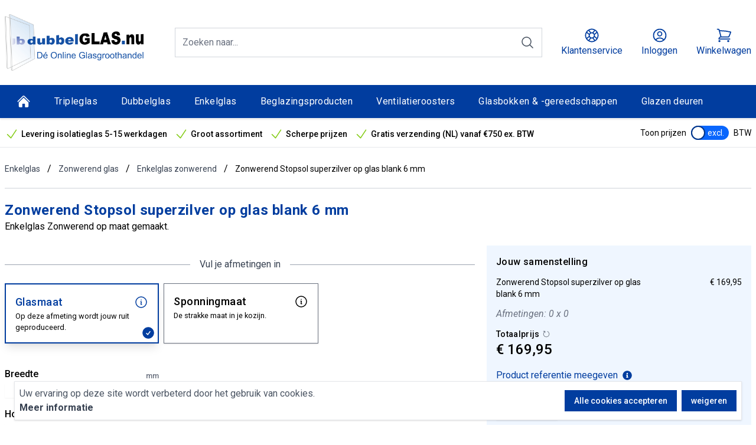

--- FILE ---
content_type: text/html; charset=UTF-8
request_url: https://dubbelglas.nu/enkelglas-zonwerend/zonwerend-stopsol-superzilver-op-glas-blank-6-mm
body_size: 35328
content:
<!DOCTYPE html>
<html lang="nl">
<head>
    <meta charset="utf-8"/>
    <meta name="viewport"
          content="width=device-width, initial-scale=1.0, minimum-scale=1.0"/>
    <meta name="csrf-token" content="DcxsMPWqWFaLPPSORwQxL3CtFNXiJLXGEe94TNV5"/>

    <!-- Google Tag Manager --><!-- from 'welcome...' -->
        <script>
        function colorpicker() {
            return {
                collections: window.Livewire.find('zuvypmZ5iDIATYdfnfAx').entangle('collections').defer,
                event: window.Livewire.find('zuvypmZ5iDIATYdfnfAx').entangle('event').defer,
                magnify: false,
                magnified: {
                    id: null,
                    collection: null,
                    name: null,
                    name2: null,
                    color: null,
                    textcolor: null,
                },
                magnifyColor: function(id, collection, name, name2, color, textcolor) {
                    this.magnified.id = id;
                    this.magnified.collection = collection;
                    this.magnified.name = name;
                    this.magnified.name2 = name2;
                    this.magnified.color = color;
                    this.magnified.textcolor = textcolor;
                    this.magnify = true;
                },
                reset: function() {
                    this.show = false;
                    this.magnify = false;
                }
            };
        }
    </script>
    <script type="text/javascript">
        function modal() {
            return {
                show: false,
                scrollbarHiddenClass: 'compensate-for-scrollbar',
                scrollbarStyleElement: 'modal-style-noscroll',
                open: function () {
                    if(! this.show) {
                        this.show = true;
                        // this.hideBodyScrollbar();
                        this.$dispatch('modal-opened');
                    }
                },
                close: function () {
                    if(this.show) {
                        this.show = false;
                        // this.revealBodyScrollbar();
                        this.$dispatch('modal-closed');
                    }
                },

                
                tryOpen: function (dynamic, origin) {
                    if (dynamic === origin) {
                        this.open();
                    }
                },

                /**
                 * Hide vertical page scrollbar and adjust right padding value of `body` element to prevent content from shifting
                 * (otherwise the `body` element may become wider and the content may expand horizontally).
                 */
                hideBodyScrollbar: function () {

                    let $style = document.getElementById(this.scrollbarStyleElement);

                    if ($style) {
                        return;
                    }

                    const scrollbarWidth = window.innerWidth - document.documentElement.getBoundingClientRect().width;

                    if (scrollbarWidth > 0) {
                        $style = document.createElement('style');

                        $style.id = this.scrollbarStyleElement;
                        $style.type = 'text/css';
                        $style.innerHTML = '.' + this.scrollbarHiddenClass + ' {padding-right: ${scrollbarWidth}px;}';

                        document.getElementsByTagName('head')[0].appendChild($style);

                        document.body.classList.add(this.scrollbarHiddenClass);
                    }
                },
                /**
                 * Stop hiding vertical page scrollbar
                 */
                revealBodyScrollbar: function () {
                    document.body.classList.remove(this.scrollbarHiddenClass);

                    const el = document.getElementById(this.scrollbarStyleElement);

                    if (el) {
                        el.remove();
                    }
                }

            };
        }
    </script>
    <script>
        function ItemAddedGA() {
            return {
                fire: function(google_event) {
                    gtag("event", "add_to_cart", google_event);
                }
            }
        }
    </script>
    <script type="text/javascript">

        function cookieConsent() {

            return {
                value: 1,
                domain: 'dubbelglas.nu',
                consented: false,

                consentCookie(consent) {
                    if (consent === true) {
                        window.gConsent('update', 'granted');
                        this.setCookie('ga_consent', 1);
                    } else if (consent === false) {
                        this.setCookie('ga_consent', 0);
                    }

                    // get the user's client id
                    window.gtag('get', 'G-ZY6Y6PFV07', 'client_id', (client_id_value) => {
                        this.setCookie('ga_cid', client_id_value);
                    });

                    this.consented = true;
                },

                cookieExists(name) {
                    return (document.cookie.split('; ').indexOf(name + '=') !== -1);
                },

                setCookie(name, value) {
                    const date = new Date();
                    date.setTime(date.getTime() + (63072000000));
                    document.cookie = name + '=' + value
                        + ';expires=' + date.toUTCString()
                        + ';domain=' + this.domain
                        + ';path=/'
                        + ';samesite=lax';
                },
            }
        }
    </script>
        <script type="text/javascript">
            function measurements() {
                return {
                    sponningmaat: false,
                    sponningmaatinput: {},
                    glasmaat: true,
                    glasmaatinput: window.Livewire.find('WsBIXXnDPgNAY6UwXNNd').entangle('inputs').defer,
                    sponningvalue: 5,
                    previousglasmaatinput: {},
                    init: function() {
                        this.sponningmaatinput = {};
                        this.reverseCalculate();
                        let inputmethod = localStorage.getItem('form-glass-inputmethod');
                        this.check(inputmethod);
                    },
                    resetAfterAdding: function () {
                        this.sponningmaatinput = {};
                        this.reverseCalculate();
                    },
                    updateLivewire: function() {
                        // check if the width and height both are set, and if the previous inputs were different
                        if(! _.isEqual(this.glasmaatinput, this.previousglasmaatinput) && this.glasmaatinput.w > 0 && this.glasmaatinput.h > 0) {
                            this.previousglasmaatinput = this.glasmaatinput;
                            this.$wire.set('inputs', this.glasmaatinput, true);
                        }
                    },
                    normalizeValue: function(value) {
                        let normalized = Number(value) - this.sponningvalue;
                        if (normalized > 0) {
                            return normalized;
                        }
                        return 0;
                    },
                    reverseNormalizeValue: function(value) {
                        let normalized = Number(value) + this.sponningvalue;
                        if (normalized > this.sponningvalue) {
                            return normalized;
                        }
                        return 0;
                    },
                    check: function(value) {
                        if (value === 'sponningmaat') {
                            if(this.glasmaat) {
                                this.resetValues();
                            }
                            this.glasmaat = false;
                            this.sponningmaat = true;
                            localStorage.setItem('form-glass-inputmethod', 'sponningmaat');
                        } else {
                            if(this.sponningmaat) {
                                this.resetValues();
                            }
                            this.glasmaat = true;
                            this.sponningmaat = false;
                            localStorage.setItem('form-glass-inputmethod', 'glasmaat');
                        }
                    },
                    resetValues: function () {
                        this.glasmaatinput.w = 0;
                        this.glasmaatinput.h = 0;
                        this.sponningmaatinput.w = 0;
                        this.sponningmaatinput.h = 0;
                        this.$wire.set('inputs', this.glasmaatinput);
                    },
                    calculate: function() {
                        let self = this;
                        _.forEach(this.sponningmaatinput, function(value, key) {
                            if(key == 'r') {
                                self.glasmaatinput[key] = value;
                            } else {
                                self.glasmaatinput[key] = self.normalizeValue(value);
                            }
                        });
                    },
                    reverseCalculate: function() {
                        let self = this;
                        _.forEach(this.glasmaatinput, function(value, key) {
                            if(key == 'r') {
                                self.sponningmaatinput[key] = value;
                            } else {
                                self.sponningmaatinput[key] = self.reverseNormalizeValue(value);
                            }
                        });
                    }
                };
            }
        </script>
        <script type="text/javascript">
        function styledTooltip(content) {
            return {content: content, theme: 'light-border', allowHTML: true};
        }
        function styledTooltipHold(content) {
            return {content: content, theme: 'light-border', allowHTML: true, touch: 'hold'};
        }
    </script>
        <script>
                    gtag("event", "view_item", {"currency":"EUR","value":205.64,"items":{"item_id":"PRD-001190","item_name":"Zonwerend Stopsol superzilver op glas blank 6 mm","price":205.64}});
                </script>
        <script type="text/javascript">
      function TaxToggleDisplay() {
        return {
          tax: localStorage.getItem('tax-toggle') === '1',
        }
      }
    </script>
<script type="text/javascript">
    function searchInput() {
        return {
            search: '',
            search_results_open: false,
            showResults() {
                this.search_results_open = true;
                this.$el.dispatchEvent(new CustomEvent('search-open', { bubbles: true }));
            },
            hideResults() {
                this.search_results_open = false;
                this.$el.dispatchEvent(new CustomEvent('search-closed', { bubbles: true }));
            },
        };
    }
</script>
    <script>
        function uspSlideshow() {
            return {
                title: 'Onze unieke verkoopargumenten',
                state: {
                    moving: false,
                    currentSlide: 0,
                    looping: false,
                    order: [],
                    nextSlideDirection: '',
                },
                autoplayTimer: null,
                attributes: {
                    direction: 'right-left',
                    duration: 1000,
                    timer: 4000,
                },
                slides: [],
                start: function () {
                  let slides = [{"id":1,"name":"Levering isolatieglas 5-15 werkdagen","link":null,"show_from":null,"show_until":null,"created_at":"2022-10-07T15:20:17.000000Z","updated_at":"2023-12-05T12:55:04.000000Z"},{"id":2,"name":"Groot assortiment","link":null,"show_from":null,"show_until":null,"created_at":"2022-10-07T15:20:17.000000Z","updated_at":"2022-10-07T15:20:17.000000Z"},{"id":3,"name":"Scherpe prijzen","link":null,"show_from":null,"show_until":null,"created_at":"2022-10-07T15:20:17.000000Z","updated_at":"2022-10-07T15:20:17.000000Z"},{"id":4,"name":"Gratis verzending (NL) vanaf \u20ac750 ex. BTW","link":"https:\/\/dubbelglas.nu\/klantenservice\/bezorgen-en-afhalen","show_from":null,"show_until":null,"created_at":"2022-10-07T15:20:17.000000Z","updated_at":"2025-06-03T14:00:45.000000Z"},{"id":5,"name":"Bouwvak geopend! \u00d3\u00f3k snelle leveringen tijdens de vakantieperiode","link":null,"show_from":null,"show_until":null,"created_at":"2024-06-20T16:01:15.000000Z","updated_at":"2024-07-15T18:34:42.000000Z"}];

                    this.slides = slides.map((slide, index) => {
                        slide.id = index + Date.now();
                        return slide;
                    });

                    // Cache the original order so that we can reorder on transition (to skip inbetween slides)
                    this.state.order = this.slides.map((slide) => slide.id);
                    const newSlideOrder = this.slides.filter((slide) => this.current.id != slide.id);
                    newSlideOrder.unshift(this.current);
                    this.slides = newSlideOrder;

                    // Start the autoslide
                    this.attributes.timer && this.autoPlay();
                },
                get current() {
                    return this.slides.find((slide) => slide.id == this.state.order[this.state.currentSlide]);
                },
                get previousSlide() {
                    return this.state.currentSlide - 1 > -1 ? this.state.currentSlide - 1 : this.state.currentSlide;
                },
                get nextSlide() {
                    return this.state.currentSlide + 1 < this.slides.length ? this.state.currentSlide + 1 : this.state.currentSlide;
                },
                updateCurrent(nextSlide) {
                    if (nextSlide == this.state.currentSlide) return;
                    if (this.state.moving) return;
                    this.state.moving = true;

                    const next = this.slides.find((slide) => slide.id == this.state.order[nextSlide]);

                    // Reorder the slides for a smoother transition
                    const newSlideOrder = this.slides.filter((slide) => {
                        return ![this.current.id, this.state.order[nextSlide]].includes(slide.id);
                    });

                    const activeSlides = [this.current, next];
                    this.state.nextSlideDirection = nextSlide > this.state.currentSlide ? 'right-to-left' : 'left-to-right';

                    newSlideOrder.unshift(...(this.state.nextSlideDirection == 'right-to-left' ? activeSlides : activeSlides.reverse()));
                    this.slides = newSlideOrder;
                    this.state.currentSlide = nextSlide;
                    setTimeout(() => {
                        this.state.moving = false;
                        // TODO: possibly a better check to determine whether autoplay should resume
                        this.attributes.timer && !this.autoplayTimer && this.autoPlay();
                    }, this.attributes.duration);
                },
                transitions(state, $dispatch) {
                    const rightToLeft = this.state.nextSlideDirection === 'right-to-left';
                    switch (state) {
                        case 'enter':
                            return `transition-all duration-${this.attributes.duration}`;
                        case 'enter-start':
                            return rightToLeft ? 'translate-x-full' : '-translate-x-full';
                        case 'enter-end':
                            return 'translate-x-0';
                        case 'leave':
                            return `absolute top-0 transition-all duration-${this.attributes.duration}`;
                        case 'leave-start':
                            return 'translate-x-0';
                        case 'leave-end':
                            return rightToLeft ? '-translate-x-full' : 'translate-x-full';
                    }
                },
                autoPlay() {
                    this.loop = () => {
                        const next = this.state.currentSlide === this.slides.length - 1 ? 0 : this.state.currentSlide + 1;
                        this.updateCurrent(this.state.looping ? next : this.currentSlide);
                        this.autoplayTimer = setTimeout(() => {
                            requestAnimationFrame(this.loop);
                        }, this.attributes.timer + this.attributes.duration);
                    };
                    this.autoplayTimer = setTimeout(() => {
                        this.state.looping = true;
                        requestAnimationFrame(this.loop);
                    }, this.attributes.timer);
                },
                stopAutoplay() {
                    clearTimeout(this.autoplayTimer);
                    this.autoplayTimer = null;
                },
            };
        }
    </script>
        <script type="text/javascript">
        function TaxToggle() {
            return {
                tax: localStorage.getItem('tax-toggle') === '1',
                init() {
                    if(_.isNull(localStorage.getItem('tax-toggle'))) {
                        localStorage.setItem('tax-toggle', 0);
                    }

                    // Forceer Livewire recalc bij toggle init
                    window.addEventListener('tax-toggle', () => {
                        Livewire.emit('recalculate');
                    });
                },
                toggle() {
                    this.tax = !this.tax;
                    localStorage.setItem('tax-toggle', this.tax ? '1' : '0');
                    this.$el.dispatchEvent(new CustomEvent('tax-toggle', { bubbles: true }));
                }
            }
        }
    </script>
    <script type="text/javascript">
        function slideout_nav() {
            return {
                open: false,
                usedKeyboard: false,
                init() {
                    this.$watch('open', value => {
                        value && this.$refs.closeButton.focus()
                        this.toggleOverlay()
                    })
                    this.toggleOverlay()
                },
                toggleOverlay() {
                    document.body.classList[this.open ? 'add' : 'remove']('h-screen', 'overflow-hidden')
                }
            }
        }
    </script>
    <!-- End Google Tag Manager -->

    <!-- Site title + SEO -->
    <title>Zonwerend Stopsol superzilver op glas blank 6 mm - Dubbelglas.nu</title>
<meta name="description" content="Enkelglas Zonwerend op maat gemaakt.">
<meta name="keywords" content="dubbel, glas, isolatieglas, bestellen, HR++, triple, gelaagd, spiegel, ventilatierooster, bezorgen">
<meta name="author" content="Dubbelglas.nu B.V.">
<meta name="copyright" content="Dubbelglas.nu B.V.">
<meta name="HandheldFriendly" content="true">
<meta name="MobileOptimized" content="320">
<meta http-equiv="X-UA-Compatible" content="ie=edge">
<link rel="canonical" href="https://dubbelglas.nu/enkelglas-zonwerend/zonwerend-stopsol-superzilver-op-glas-blank-6-mm">
<meta name="robots" content="index,follow">
<meta property="og:locale" content="nl">
<meta property="og:title" content="Zonwerend Stopsol superzilver op glas blank 6 mm">
<meta property="og:description" content="Enkelglas Zonwerend op maat gemaakt.">
<meta property="og:url" content="https://dubbelglas.nu/enkelglas-zonwerend/zonwerend-stopsol-superzilver-op-glas-blank-6-mm">
<meta property="og:type" content="website">
<meta property="og:site_name" content="Dubbelglas.nu">
<meta property="og:image" content="https://dubbelglas.nu/media/cba57ccd7c71409f8c8745dc540ba6c0/conversions/5922e363b2f8c022978e09a74488959a-watermark.jpg">

<meta name="twitter:title" content="Zonwerend Stopsol superzilver op glas blank 6 mm">
<meta name="twitter:description" content="Enkelglas Zonwerend op maat gemaakt.">
<meta name="twitter:image0" content="https://dubbelglas.nu/media/cba57ccd7c71409f8c8745dc540ba6c0/conversions/5922e363b2f8c022978e09a74488959a-watermark.jpg">
<script type="application/ld+json">{"@context":"https://schema.org","@type":"WebPage","name":"Dubbelglas.nu","description":"Glas bestel je gemakkelijk en snel bij Dubbelglas.nu. Groothandel in isolatieglas HR++, triple glas, ventilatieroosters, spiegels en enkelglas. Glas levering al vanaf 3 werkdagen!","url":"https://dubbelglas.nu/enkelglas-zonwerend/zonwerend-stopsol-superzilver-op-glas-blank-6-mm","image":"https://dubbelglas.nu/storage/logo/website.png"}</script><script type="application/ld+json">{"@context":"https://schema.org","@type":"Organization","name":"Dubbelglas.nu","description":"Glas bestel je gemakkelijk en snel bij Dubbelglas.nu. Groothandel in isolatieglas HR++, triple glas, ventilatieroosters, spiegels en enkelglas. Glas levering al vanaf 3 werkdagen!","url":"https://dubbelglas.nu","image":"https://dubbelglas.nu/storage/logo/website.png","logo":"https://dubbelglas.nu/storage/logo/website.png"}</script><script type="application/ld+json">{"@context":"https://schema.org","@type":"WebSite","name":"Dubbelglas.nu","description":"Glas bestel je gemakkelijk en snel bij Dubbelglas.nu. Groothandel in isolatieglas HR++, triple glas, ventilatieroosters, spiegels en enkelglas. Glas levering al vanaf 3 werkdagen!","url":"https://dubbelglas.nu","image":"https://dubbelglas.nu/storage/logo/website.png","potentialAction":{"@type":"SearchAction","target":{"@type":"EntryPoint","urlTemplate":"https://dubbelglas.nu/zoeken?query={search_term_string}"},"query-input":"required name=search_term_string"}}</script><script type="application/ld+json">{"@context":"https://schema.org","@type":"localBusiness","name":"Zonwerend Stopsol superzilver op glas blank 6 mm","description":"Enkelglas Zonwerend op maat gemaakt.","url":"https://dubbelglas.nu","image":["https://dubbelglas.nu/storage/logo/website.png","https://dubbelglas.nu/media/cba57ccd7c71409f8c8745dc540ba6c0/conversions/5922e363b2f8c022978e09a74488959a-watermark.jpg"],"address":{"@type":"PostalAddress","streetAddress":"Industrieweg 18","addressLocality":"Bedum","addressRegion":"GR","postalCode":"9781 AC","addressCountry":"NL"},"telephone":"085 902 0918","openingHoursSpecification":[{"@type":"OpeningHoursSpecification","dayOfWeek":"Monday","opens":"09:00","closes":"18:00"},{"@type":"OpeningHoursSpecification","dayOfWeek":"Tuesday","opens":"09:00","closes":"18:00"},{"@type":"OpeningHoursSpecification","dayOfWeek":"Wednesday","opens":"09:00","closes":"18:00"},{"@type":"OpeningHoursSpecification","dayOfWeek":"Thursday","opens":"09:00","closes":"18:00"},{"@type":"OpeningHoursSpecification","dayOfWeek":"Friday","opens":"09:00","closes":"18:00"},{"@type":"OpeningHoursSpecification","dayOfWeek":"Saturday","opens":"09:00","closes":"17:00"}]}</script><script type="application/ld+json">{"@context":"https://schema.org","@type":"Product","name":"Zonwerend Stopsol superzilver op glas blank 6 mm","description":"<p>Enkelglas Zonwerend op maat gemaakt.</p>","url":"https://dubbelglas.nu/enkelglas-zonwerend","image":"https://dubbelglas.nu/media/cba57ccd7c71409f8c8745dc540ba6c0/6RXMSDJ0r3soyXNORGU2XDjzcZeAca-metaZW5rZWxnbGFzLmpwZw==-.jpg","offers":{"@type":"Offer","availability":"InStock","itemCondition":"NewCondition","priceSpecification":{"@type":"UnitPriceSpecification","priceCurrency":"EUR","price":169.95,"referenceQuantity":{"@type":"QuantitativeValue","unitCode":"MTK","value":1}}},"shippingDetails":[{"@type":"OfferShippingDetails","shippingRate":{"@type":"MonetaryAmount","minValue":55,"maxValue":124,"currency":"EUR"},"shippingDestination":{"@type":"DefinedRegion","addressCountry":"BE"},"deliveryTime":{"@type":"ShippingDeliveryTime","handlingTime":{"@type":"QuantitativeValue","value":0},"transitTime":{"@type":"QuantitativeValue","minValue":1,"maxValue":4}}},{"@type":"OfferShippingDetails","shippingRate":{"@type":"MonetaryAmount","minValue":35,"maxValue":225,"currency":"EUR"},"shippingDestination":{"@type":"DefinedRegion","addressCountry":"NL"},"deliveryTime":{"@type":"ShippingDeliveryTime","handlingTime":{"@type":"QuantitativeValue","value":0},"transitTime":{"@type":"QuantitativeValue","minValue":1,"maxValue":4}}}]}</script>

    <!-- Favicon -->
    <link rel="apple-touch-icon" sizes="180x180" href="https://dubbelglas.nu/storage/favicon/apple-touch-icon.png" />
<link rel="icon" type="image/png" sizes="32x32" href="https://dubbelglas.nu/storage/favicon/favicon-32x32.png" />
<link rel="icon" type="image/png" sizes="16x16" href="https://dubbelglas.nu/storage/favicon/favicon-16x16.png" />
<link rel="manifest" href="https://dubbelglas.nu/storage/favicon/site.webmanifest" />
<link rel="mask-icon" href="https://dubbelglas.nu/storage/favicon/safari-pinned-tab.svg" color="#013d9f" />
<link rel="shortcut icon" href="https://dubbelglas.nu/storage/favicon/favicon.ico" />
<meta name="apple-mobile-web-app-title" content="Dubbelglas.nu" />
<meta name="application-name" content="Dubbelglas.nu" />
<meta name="msapplication-TileColor" content="#1b5aa6" />
<meta name="msapplication-config" content="https://dubbelglas.nu/storage/favicon/browserconfig.xml" />
<meta name="theme-color" content="#ffffff" />

    <!-- Fonts -->
    <link rel="preconnect" href="https://fonts.googleapis.com">
<link rel="dns-prefetch" href="https://fonts.googleapis.com">
<link rel="preconnect" href="https://fonts.gstatic.com" crossorigin>
<link rel="dns-prefetch" href="https://fonts.gstatic.com">
<link
    href="https://fonts.googleapis.com/css2?family=Roboto:ital,wght@0,100;0,300;0,400;0,500;0,700;0,900;1,100;1,300;1,400;1,500;1,700;1,900&display=swap"
    rel="stylesheet"
/>

    <!-- Styles -->
    <link rel="stylesheet" href="/css/app.css?id=1766b6da7b144423a237194e4b25b4a5"/>

    <!-- Scripts -->
    <script src="/js/app.js?id=b49587598c3063742c355e4b7c4bd15f" defer></script>

    <link rel="preconnect" href="https://www.googletagmanager.com"/>
    <!-- Global site tag (gtag.js) - Google Analytics -->
    <script async
            src="https://www.googletagmanager.com/gtag/js?id=G-ZY6Y6PFV07"></script>
    <script>
        //gConsent('default', 'denied');
        window.dataLayer = window.dataLayer || [];
        window.gtag = function () {
            dataLayer.push(arguments);
        }

        window.gConsent = function (mode, val) {
            window.gtag('consent', mode, {
                'ad_storage': val,
                'ad_user_data': val,
                'ad_personalization': val,
                'analytics_storage': val
            })
        }

        if (false) {
            window.gConsent('default', 'granted');
        } else {
            window.gConsent('default', 'denied');
        }

        window.gtag('js', new Date());

        //initialize the gtag below the consent check so there is no data sent without having consent be established
        window.gtag('config', 'G-ZY6Y6PFV07');


    </script>
    <script type="text/javascript">
    (function(c,l,a,r,i,t,y){
        c[a]=c[a]||function(){(c[a].q=c[a].q||[]).push(arguments)};
        t=l.createElement(r);t.async=1;t.src="https://www.clarity.ms/tag/"+i;
        y=l.getElementsByTagName(r)[0];y.parentNode.insertBefore(t,y);
    })(window, document, "clarity", "script", "m25rw0avdv");
</script>

    <style >[wire\:loading], [wire\:loading\.delay], [wire\:loading\.inline-block], [wire\:loading\.inline], [wire\:loading\.block], [wire\:loading\.flex], [wire\:loading\.table], [wire\:loading\.grid], [wire\:loading\.inline-flex] {display: none;}[wire\:loading\.delay\.shortest], [wire\:loading\.delay\.shorter], [wire\:loading\.delay\.short], [wire\:loading\.delay\.long], [wire\:loading\.delay\.longer], [wire\:loading\.delay\.longest] {display:none;}[wire\:offline] {display: none;}[wire\:dirty]:not(textarea):not(input):not(select) {display: none;}input:-webkit-autofill, select:-webkit-autofill, textarea:-webkit-autofill {animation-duration: 50000s;animation-name: livewireautofill;}@keyframes livewireautofill { from {} }</style>

    <!-- TrustBox script -->
<script type="text/javascript" src="//widget.trustpilot.com/bootstrap/v5/tp.widget.bootstrap.min.js" async></script>
</head>
<body class="font-sans antialiased">

<!-- Google Tag Manager (noscript) --><!-- from 'welcome...' -->
<!-- End Google Tag Manager (noscript) -->


<div class="flex min-h-screen flex-col bg-white">

            
            <!-- Header -->
            <header class="border-b border-gray-100 bg-white shadow">
    <div class="mx-auto max-w-7xl px-2">
        <!-- Navigation top section -->
        <div class="mt-3 flex flex-col justify-between md:my-6 md:flex-row md:items-center md:space-x-8">
            <div class="flex justify-between sm:pl-3 md:flex-none xl:pl-0">
                <!-- Application Logo -->
                <a href="https://dubbelglas.nu" class="ml-2 h-14 flex-1 reinier:w-64 md:ml-0 md:h-24">
                    <img src="https://dubbelglas.nu/storage/logo/website.png" class="h-full object-contain" alt="logo"/>
                </a>

                <!-- Small screen: buttons right -->
                <div class="ml-1 flex items-center justify-between space-x-4 pr-0 sm:pr-3 md:ml-0 md:hidden">
                    <a class="text-primary-500 hover:underline hover:text-primary-700 flex flex-col items-center hidden xs:inline-flex" title="Mijn account" href="https://dubbelglas.nu/account"><div class="relative">
    <svg class="h-7 w-7" xmlns="http://www.w3.org/2000/svg" fill="none" viewBox="0 0 24 24" stroke-width="1.5" stroke="currentColor" aria-hidden="true" data-slot="icon">
  <path stroke-linecap="round" stroke-linejoin="round" d="M17.982 18.725A7.488 7.488 0 0 0 12 15.75a7.488 7.488 0 0 0-5.982 2.975m11.963 0a9 9 0 1 0-11.963 0m11.963 0A8.966 8.966 0 0 1 12 21a8.966 8.966 0 0 1-5.982-2.275M15 9.75a3 3 0 1 1-6 0 3 3 0 0 1 6 0Z"/>
</svg>    </div></a>

                    <a class="text-primary-500 hover:underline hover:text-primary-700 flex flex-col items-center" title="Naar mijn winkelwagen" href="https://dubbelglas.nu/winkelwagen"><div class="relative">
    <svg class="h-7 w-7" xmlns="http://www.w3.org/2000/svg" fill="none" viewBox="0 0 24 24" stroke-width="1.5" stroke="currentColor" aria-hidden="true" data-slot="icon">
  <path stroke-linecap="round" stroke-linejoin="round" d="M2.25 3h1.386c.51 0 .955.343 1.087.835l.383 1.437M7.5 14.25a3 3 0 0 0-3 3h15.75m-12.75-3h11.218c1.121-2.3 2.1-4.684 2.924-7.138a60.114 60.114 0 0 0-16.536-1.84M7.5 14.25 5.106 5.272M6 20.25a.75.75 0 1 1-1.5 0 .75.75 0 0 1 1.5 0Zm12.75 0a.75.75 0 1 1-1.5 0 .75.75 0 0 1 1.5 0Z"/>
</svg>    <span class="absolute top-0 right-0 inline-flex items-center justify-center px-1.5 py-1 text-xs font-bold leading-none text-white translate-x-1/2 -translate-y-1/2 bg-green-500 rounded-full" x-data="{ itemcount: '0' }" @cart-itemcount-updated.window="itemcount = $event.detail.count" x-text="itemcount" x-show="itemcount > 0" x-cloak="x-cloak">
    
</span>
</div></a>

                    <a href="#" class="leading-5 text-primary-500
hover:bg-primary-500 hover:border-primary-500 block border border-primary-500 focus:ring focus:ring-primary-300
bg-transparent px-4 py-2 text-center font-medium tracking-wide transition hover:text-white disabled:opacity-25" x-data="{}" @click="$dispatch('open-nav', { open: true })">
    <svg class="h-6 w-6" xmlns="http://www.w3.org/2000/svg" fill="none" viewBox="0 0 24 24" stroke-width="1.5" stroke="currentColor" aria-hidden="true" data-slot="icon">
  <path stroke-linecap="round" stroke-linejoin="round" d="M3.75 6.75h16.5M3.75 12h16.5m-16.5 5.25h16.5"/>
</svg>
</a>
                </div>
            </div>

            <!-- Search bar -->
            <div class="flex-1">
                <div wire:id="qVQlmnnA1UouYy9hKZh3" wire:initial-data="{&quot;fingerprint&quot;:{&quot;id&quot;:&quot;qVQlmnnA1UouYy9hKZh3&quot;,&quot;name&quot;:&quot;search&quot;,&quot;locale&quot;:&quot;nl&quot;,&quot;path&quot;:&quot;enkelglas-zonwerend\/zonwerend-stopsol-superzilver-op-glas-blank-6-mm&quot;,&quot;method&quot;:&quot;GET&quot;,&quot;v&quot;:&quot;acj&quot;},&quot;effects&quot;:{&quot;listeners&quot;:[]},&quot;serverMemo&quot;:{&quot;children&quot;:[],&quot;errors&quot;:[],&quot;htmlHash&quot;:&quot;0ebf44bd&quot;,&quot;data&quot;:{&quot;query&quot;:&quot;&quot;,&quot;suggestionTitle&quot;:&quot;Populaire zoektermen&quot;,&quot;suggestions&quot;:[&quot;Veiligheidsglas&quot;,&quot;matglas&quot;,&quot;Triple&quot;,&quot;Spiegel&quot;,&quot;Figuurglas&quot;],&quot;error&quot;:false,&quot;link_clicked&quot;:false,&quot;search_was_hit&quot;:false,&quot;currentUrl&quot;:&quot;https:\/\/dubbelglas.nu\/enkelglas-zonwerend\/zonwerend-stopsol-superzilver-op-glas-blank-6-mm&quot;},&quot;dataMeta&quot;:{&quot;collections&quot;:[&quot;suggestions&quot;]},&quot;checksum&quot;:&quot;ddcf4c81269d908521ff00d2bcf94729b5b4ae636e2e79c56e951d49397a2820&quot;}}" class="w-full text-gray-600" x-data="searchInput()" @click.outside="hideResults()" @keyup.escape="hideResults()">
    <div class="relative">
        <!-- Full screen input -->
        <div class="hidden md:flex">
            <input
                class="w-full border border-gray-300 p-3 pr-14 outline-none transition-all focus:border-gray-300 focus:ring-0"
                type="search"
                wire:model.defer="query"
                wire:keyup.debounce.500ms="search"
                name="search"
                x-model="search"
                @keyup="showResults()"
                @click="showResults()"
                placeholder="Zoeken naar..."
                autocomplete="off"
            />
            <button
                wire:click="search(true)"
                type="button"
                @click="showResults()"
                class="absolute right-0 top-0 border border-transparent p-3 hover:text-gray-600"
            >
                <svg class="h-6 w-6 fill-current text-gray-600" xmlns="http://www.w3.org/2000/svg" viewBox="0 0 24 24" fill="currentColor" aria-hidden="true" data-slot="icon">
  <path fill-rule="evenodd" d="M10.5 3.75a6.75 6.75 0 1 0 0 13.5 6.75 6.75 0 0 0 0-13.5ZM2.25 10.5a8.25 8.25 0 1 1 14.59 5.28l4.69 4.69a.75.75 0 1 1-1.06 1.06l-4.69-4.69A8.25 8.25 0 0 1 2.25 10.5Z" clip-rule="evenodd"/>
</svg>            </button>
        </div>

        <!-- Responsive input -->
        <div
            class="-mx-2 mt-5 flex bg-primary-500 px-2 py-3 md:hidden"
            x-transition:enter="ease-out duration-300"
            x-transition:enter-start="opacity-0 scale-50"
            x-transition:enter-end="opacity-100 scale-100"
            x-transition:leave="ease-in duration-200"
            x-transition:leave-start="opacity-100 scale-100"
            x-transition:leave-end="opacity-0 scale-50"
        >
            <input
                class="w-full border border-gray-300 px-3 sm:px-5 py-1.5 pr-14 outline-none focus:border-gray-300 focus:ring-0"
                type="search"
                wire:model.defer="query"
                wire:keyup.debounce.500ms="search"
                name="search"
                x-model="search"
                @keyup="showResults()"
                @click="showResults()"
                placeholder="Zoeken naar..."
                autocomplete="off"
            />
            <button
                wire:click="search(true)"
                type="button"
                @click="showResults()"
                class="absolute right-0 sm:right-1.5 top-1.5 border border-transparent p-3 hover:text-gray-600"
            >
                <svg class="h-6 w-6 fill-current text-gray-600" xmlns="http://www.w3.org/2000/svg" viewBox="0 0 24 24" fill="currentColor" aria-hidden="true" data-slot="icon">
  <path fill-rule="evenodd" d="M10.5 3.75a6.75 6.75 0 1 0 0 13.5 6.75 6.75 0 0 0 0-13.5ZM2.25 10.5a8.25 8.25 0 1 1 14.59 5.28l4.69 4.69a.75.75 0 1 1-1.06 1.06l-4.69-4.69A8.25 8.25 0 0 1 2.25 10.5Z" clip-rule="evenodd"/>
</svg>            </button>
        </div>

        <!-- Search results -->
        <div
            id="search-results"
            class="absolute z-40 -mt-3 w-full origin-top-left border border-gray-300 bg-white p-4 shadow-lg md:mt-0"
            x-cloak
            x-show="search_results_open"
        >
            <div class="flex flex-col">
                <div wire:loading.flex wire:target="search" class="italic">
                    <div class="mr-2">
    <svg class="animate-spin h-5 w-5" xmlns="http://www.w3.org/2000/svg" viewBox="0 0 16 16" fill="currentColor"><path fill-rule="evenodd" clip-rule="evenodd" d="M13.917 7A6.002 6.002 0 0 0 2.083 7H1.071a7.002 7.002 0 0 1 13.858 0h-1.012z"/></svg></div>
                    Zoeken...
                </div>
                <div class="flex flex-col" wire:loading.remove wire:target="search">
                                                                        
                            <h3 class="font-semibold text-xl tracking-wide mb-2"> Populaire zoektermen</h3>
                                                            <div class="w-full p-1 hover:bg-blue-50 cursor-pointer" @click="search = 'Veiligheidsglas'; $wire.set('query', 'Veiligheidsglas'); $wire.search(true);"> Veiligheidsglas </div>
                                                            <div class="w-full p-1 hover:bg-blue-50 cursor-pointer" @click="search = 'matglas'; $wire.set('query', 'matglas'); $wire.search(true);"> matglas </div>
                                                            <div class="w-full p-1 hover:bg-blue-50 cursor-pointer" @click="search = 'Triple'; $wire.set('query', 'Triple'); $wire.search(true);"> Triple </div>
                                                            <div class="w-full p-1 hover:bg-blue-50 cursor-pointer" @click="search = 'Spiegel'; $wire.set('query', 'Spiegel'); $wire.search(true);"> Spiegel </div>
                                                            <div class="w-full p-1 hover:bg-blue-50 cursor-pointer" @click="search = 'Figuurglas'; $wire.set('query', 'Figuurglas'); $wire.search(true);"> Figuurglas </div>
                                                                                        </div>
            </div>
        </div>
    </div>
</div>


<!-- Livewire Component wire-end:qVQlmnnA1UouYy9hKZh3 -->            </div>

            <!-- Links -->
            <div
                class="relative hidden items-center space-x-8 lg:flex"
                x-data="{ searching: false }"
                x-show="!searching"
                @search-open.window="searching = true"
                @search-closed.window="searching = false"
            >
                
                <a class="text-primary-500 hover:underline hover:text-primary-700 flex flex-col items-center" href="https://dubbelglas.nu/klantenservice"><svg class="h-7 w-7" xmlns="http://www.w3.org/2000/svg" fill="none" viewBox="0 0 24 24" stroke-width="1.5" stroke="currentColor" aria-hidden="true" data-slot="icon">
  <path stroke-linecap="round" stroke-linejoin="round" d="M16.712 4.33a9.027 9.027 0 0 1 1.652 1.306c.51.51.944 1.064 1.306 1.652M16.712 4.33l-3.448 4.138m3.448-4.138a9.014 9.014 0 0 0-9.424 0M19.67 7.288l-4.138 3.448m4.138-3.448a9.014 9.014 0 0 1 0 9.424m-4.138-5.976a3.736 3.736 0 0 0-.88-1.388 3.737 3.737 0 0 0-1.388-.88m2.268 2.268a3.765 3.765 0 0 1 0 2.528m-2.268-4.796a3.765 3.765 0 0 0-2.528 0m4.796 4.796c-.181.506-.475.982-.88 1.388a3.736 3.736 0 0 1-1.388.88m2.268-2.268 4.138 3.448m0 0a9.027 9.027 0 0 1-1.306 1.652c-.51.51-1.064.944-1.652 1.306m0 0-3.448-4.138m3.448 4.138a9.014 9.014 0 0 1-9.424 0m5.976-4.138a3.765 3.765 0 0 1-2.528 0m0 0a3.736 3.736 0 0 1-1.388-.88 3.737 3.737 0 0 1-.88-1.388m2.268 2.268L7.288 19.67m0 0a9.024 9.024 0 0 1-1.652-1.306 9.027 9.027 0 0 1-1.306-1.652m0 0 4.138-3.448M4.33 16.712a9.014 9.014 0 0 1 0-9.424m4.138 5.976a3.765 3.765 0 0 1 0-2.528m0 0c.181-.506.475-.982.88-1.388a3.736 3.736 0 0 1 1.388-.88m-2.268 2.268L4.33 7.288m6.406 1.18L7.288 4.33m0 0a9.024 9.024 0 0 0-1.652 1.306A9.025 9.025 0 0 0 4.33 7.288"/>
</svg>                    <span>Klantenservice</span></a>

                <a class="text-primary-500 hover:underline hover:text-primary-700 flex flex-col items-center" title="Mijn account" href="https://dubbelglas.nu/account"><div class="relative">
    <svg class="h-7 w-7" xmlns="http://www.w3.org/2000/svg" fill="none" viewBox="0 0 24 24" stroke-width="1.5" stroke="currentColor" aria-hidden="true" data-slot="icon">
  <path stroke-linecap="round" stroke-linejoin="round" d="M17.982 18.725A7.488 7.488 0 0 0 12 15.75a7.488 7.488 0 0 0-5.982 2.975m11.963 0a9 9 0 1 0-11.963 0m11.963 0A8.966 8.966 0 0 1 12 21a8.966 8.966 0 0 1-5.982-2.275M15 9.75a3 3 0 1 1-6 0 3 3 0 0 1 6 0Z"/>
</svg>    </div>
    <span>Inloggen</span></a>
            </div>

            <!-- Cart button -->
            <div class="hidden sm:pr-3 md:flex xl:pr-0">
                <a class="text-primary-500 hover:underline hover:text-primary-700 flex flex-col items-center md:mr-2 lg:mr-0 lg:hidden" title="Mijn account" href="https://dubbelglas.nu/account"><div class="relative">
    <svg class="h-7 w-7" xmlns="http://www.w3.org/2000/svg" fill="none" viewBox="0 0 24 24" stroke-width="1.5" stroke="currentColor" aria-hidden="true" data-slot="icon">
  <path stroke-linecap="round" stroke-linejoin="round" d="M17.982 18.725A7.488 7.488 0 0 0 12 15.75a7.488 7.488 0 0 0-5.982 2.975m11.963 0a9 9 0 1 0-11.963 0m11.963 0A8.966 8.966 0 0 1 12 21a8.966 8.966 0 0 1-5.982-2.275M15 9.75a3 3 0 1 1-6 0 3 3 0 0 1 6 0Z"/>
</svg>    </div>
    <span>Inloggen</span></a>

                <a class="text-primary-500 hover:underline hover:text-primary-700 flex flex-col items-center" title="Naar mijn winkelwagen" href="https://dubbelglas.nu/winkelwagen"><div class="relative">
    <svg class="h-7 w-7" xmlns="http://www.w3.org/2000/svg" fill="none" viewBox="0 0 24 24" stroke-width="1.5" stroke="currentColor" aria-hidden="true" data-slot="icon">
  <path stroke-linecap="round" stroke-linejoin="round" d="M2.25 3h1.386c.51 0 .955.343 1.087.835l.383 1.437M7.5 14.25a3 3 0 0 0-3 3h15.75m-12.75-3h11.218c1.121-2.3 2.1-4.684 2.924-7.138a60.114 60.114 0 0 0-16.536-1.84M7.5 14.25 5.106 5.272M6 20.25a.75.75 0 1 1-1.5 0 .75.75 0 0 1 1.5 0Zm12.75 0a.75.75 0 1 1-1.5 0 .75.75 0 0 1 1.5 0Z"/>
</svg>    <span class="absolute top-0 right-0 inline-flex items-center justify-center px-1.5 py-1 text-xs font-bold leading-none text-white translate-x-1/2 -translate-y-1/2 bg-green-500 rounded-full" x-data="{ itemcount: '0' }" @cart-itemcount-updated.window="itemcount = $event.detail.count" x-text="itemcount" x-show="itemcount > 0" x-cloak="x-cloak">
    
</span>
</div>
    <span>Winkelwagen</span></a>
            </div>
        </div>
    </div>

    <!-- Navigation -->
    <nav class="hidden bg-primary-500 md:block">
    <div class="mx-auto flex h-full max-w-7xl justify-between px-2 sm:px-5 xl:px-2">
        <div class="flex flex-wrap items-center">
            <a class="flex items-center justify-center text-white py-4 px-5 tracking-wide whitespace-nowrap outline-none transition-all hover:bg-primary-400" href="https://dubbelglas.nu">
    <svg class="h-6 w-6" xmlns="http://www.w3.org/2000/svg" viewBox="0 0 24 24" fill="currentColor" aria-hidden="true" data-slot="icon">
  <path d="M11.47 3.841a.75.75 0 0 1 1.06 0l8.69 8.69a.75.75 0 1 0 1.06-1.061l-8.689-8.69a2.25 2.25 0 0 0-3.182 0l-8.69 8.69a.75.75 0 1 0 1.061 1.06l8.69-8.689Z"/>
  <path d="m12 5.432 8.159 8.159c.03.03.06.058.091.086v6.198c0 1.035-.84 1.875-1.875 1.875H15a.75.75 0 0 1-.75-.75v-4.5a.75.75 0 0 0-.75-.75h-3a.75.75 0 0 0-.75.75V21a.75.75 0 0 1-.75.75H5.625a1.875 1.875 0 0 1-1.875-1.875v-6.198a2.29 2.29 0 0 0 .091-.086L12 5.432Z"/>
</svg>
</a>
                        <a class="flex items-center justify-center text-white py-4 px-5 tracking-wide whitespace-nowrap outline-none transition-all hover:bg-primary-400" href="https://dubbelglas.nu/tripleglas">
    Tripleglas
</a>
                        <a class="flex items-center justify-center text-white py-4 px-5 tracking-wide whitespace-nowrap outline-none transition-all hover:bg-primary-400" href="https://dubbelglas.nu/dubbelglas">
    Dubbelglas
</a>
                        <a class="flex items-center justify-center text-white py-4 px-5 tracking-wide whitespace-nowrap outline-none transition-all hover:bg-primary-400" href="https://dubbelglas.nu/enkelglas">
    Enkelglas
</a>
                        <a class="flex items-center justify-center text-white py-4 px-5 tracking-wide whitespace-nowrap outline-none transition-all hover:bg-primary-400" href="https://dubbelglas.nu/beglazingsproducten">
    Beglazingsproducten
</a>
                        <a class="flex items-center justify-center text-white py-4 px-5 tracking-wide whitespace-nowrap outline-none transition-all hover:bg-primary-400" href="https://dubbelglas.nu/ventilatieroosters">
    Ventilatieroosters
</a>
                        <a class="flex items-center justify-center text-white py-4 px-5 tracking-wide whitespace-nowrap outline-none transition-all hover:bg-primary-400" href="https://dubbelglas.nu/glasbokken-gereedschappen">
    Glasbokken &amp; -gereedschappen
</a>
                        <a class="flex items-center justify-center text-white py-4 px-5 tracking-wide whitespace-nowrap outline-none transition-all hover:bg-primary-400" href="https://dubbelglas.nu/glazen-deuren">
    Glazen deuren
</a>
                    </div>
    </div>
</nav>

<!-- Responsive Menu Nav -->
<section class="z-50 block md:hidden"
         x-data="slideout_nav()"
         x-cloak
         @open-nav.window="open = $event.detail.open"
         @keydown.window.tab="usedKeyboard = true"
         @keydown.escape="open = false">
    <div
        x-show.transition.opacity.duration.500="open"
        @click="open = false"
        class="fixed inset-0 bg-black/25"></div>
    <div
        class="fixed transition duration-300 left-0 top-0 w-full max-w-md h-screen bg-gray-100 overflow-hidden z-50"
        :class="{'-translate-x-full': !open}">

        <div class="flex flex-col h-screen">
            <header class="bg-primary-500 text-white px-4 py-2 flex items-center justify-between shadow">
                <h2 class="font-semibold text-2xl tracking-wide tracking-wide"> Menu</h2>
                <button class="h-10 w-10 hover:text-gray-300 inline-flex items-center justify-center focus:outline-none"
                        @click="open = false"
                        x-ref="closeButton"
                        :class="{'focus:outline-none': !usedKeyboard}">
                    <svg xmlns="http://www.w3.org/2000/svg" class="h-6 w-6" fill="none" viewBox="0 0 24 24" stroke="currentColor">
                        <path stroke-linecap="round" stroke-linejoin="round" stroke-width="2" d="M6 18L18 6M6 6l12 12" />
                    </svg>
                </button>
            </header>
            <div class="w-full h-full overflow-y-auto bg-white scrolling-shadows pb-36">
                <div class="flex flex-col">
                <a class="block pl-3 pr-4 py-2 border-l-4 text-base font-medium outline-none focus:text-gray-800 transition-all border-l-transparent text-gray-700 hover:text-gray-800 hover:bg-gray-50 hover:border-l-primary-400 focus:bg-gray-50 focus:border-l-primary-400 py-3 border-b border-b-gray-200" href="https://dubbelglas.nu/tripleglas">
    <div class="flex items-center justify-between">
                <span>Tripleglas</span>
                <svg class="h-5 w-5 text-gray-400" xmlns="http://www.w3.org/2000/svg" viewBox="0 0 24 24" fill="currentColor" aria-hidden="true" data-slot="icon">
  <path fill-rule="evenodd" d="M16.28 11.47a.75.75 0 0 1 0 1.06l-7.5 7.5a.75.75 0 0 1-1.06-1.06L14.69 12 7.72 5.03a.75.75 0 0 1 1.06-1.06l7.5 7.5Z" clip-rule="evenodd"/>
</svg>            </div>
</a>
                <a class="block pl-3 pr-4 py-2 border-l-4 text-base font-medium outline-none focus:text-gray-800 transition-all border-l-transparent text-gray-700 hover:text-gray-800 hover:bg-gray-50 hover:border-l-primary-400 focus:bg-gray-50 focus:border-l-primary-400 py-3 border-b border-b-gray-200" href="https://dubbelglas.nu/dubbelglas">
    <div class="flex items-center justify-between">
                <span>Dubbelglas</span>
                <svg class="h-5 w-5 text-gray-400" xmlns="http://www.w3.org/2000/svg" viewBox="0 0 24 24" fill="currentColor" aria-hidden="true" data-slot="icon">
  <path fill-rule="evenodd" d="M16.28 11.47a.75.75 0 0 1 0 1.06l-7.5 7.5a.75.75 0 0 1-1.06-1.06L14.69 12 7.72 5.03a.75.75 0 0 1 1.06-1.06l7.5 7.5Z" clip-rule="evenodd"/>
</svg>            </div>
</a>
                <a class="block pl-3 pr-4 py-2 border-l-4 text-base font-medium outline-none focus:text-gray-800 transition-all border-l-transparent text-gray-700 hover:text-gray-800 hover:bg-gray-50 hover:border-l-primary-400 focus:bg-gray-50 focus:border-l-primary-400 py-3 border-b border-b-gray-200" href="https://dubbelglas.nu/enkelglas">
    <div class="flex items-center justify-between">
                <span>Enkelglas</span>
                <svg class="h-5 w-5 text-gray-400" xmlns="http://www.w3.org/2000/svg" viewBox="0 0 24 24" fill="currentColor" aria-hidden="true" data-slot="icon">
  <path fill-rule="evenodd" d="M16.28 11.47a.75.75 0 0 1 0 1.06l-7.5 7.5a.75.75 0 0 1-1.06-1.06L14.69 12 7.72 5.03a.75.75 0 0 1 1.06-1.06l7.5 7.5Z" clip-rule="evenodd"/>
</svg>            </div>
</a>
                <a class="block pl-3 pr-4 py-2 border-l-4 text-base font-medium outline-none focus:text-gray-800 transition-all border-l-transparent text-gray-700 hover:text-gray-800 hover:bg-gray-50 hover:border-l-primary-400 focus:bg-gray-50 focus:border-l-primary-400 py-3 border-b border-b-gray-200" href="https://dubbelglas.nu/beglazingsproducten">
    <div class="flex items-center justify-between">
                <span>Beglazingsproducten</span>
                <svg class="h-5 w-5 text-gray-400" xmlns="http://www.w3.org/2000/svg" viewBox="0 0 24 24" fill="currentColor" aria-hidden="true" data-slot="icon">
  <path fill-rule="evenodd" d="M16.28 11.47a.75.75 0 0 1 0 1.06l-7.5 7.5a.75.75 0 0 1-1.06-1.06L14.69 12 7.72 5.03a.75.75 0 0 1 1.06-1.06l7.5 7.5Z" clip-rule="evenodd"/>
</svg>            </div>
</a>
                <a class="block pl-3 pr-4 py-2 border-l-4 text-base font-medium outline-none focus:text-gray-800 transition-all border-l-transparent text-gray-700 hover:text-gray-800 hover:bg-gray-50 hover:border-l-primary-400 focus:bg-gray-50 focus:border-l-primary-400 py-3 border-b border-b-gray-200" href="https://dubbelglas.nu/ventilatieroosters">
    <div class="flex items-center justify-between">
                <span>Ventilatieroosters</span>
                <svg class="h-5 w-5 text-gray-400" xmlns="http://www.w3.org/2000/svg" viewBox="0 0 24 24" fill="currentColor" aria-hidden="true" data-slot="icon">
  <path fill-rule="evenodd" d="M16.28 11.47a.75.75 0 0 1 0 1.06l-7.5 7.5a.75.75 0 0 1-1.06-1.06L14.69 12 7.72 5.03a.75.75 0 0 1 1.06-1.06l7.5 7.5Z" clip-rule="evenodd"/>
</svg>            </div>
</a>
                <a class="block pl-3 pr-4 py-2 border-l-4 text-base font-medium outline-none focus:text-gray-800 transition-all border-l-transparent text-gray-700 hover:text-gray-800 hover:bg-gray-50 hover:border-l-primary-400 focus:bg-gray-50 focus:border-l-primary-400 py-3 border-b border-b-gray-200" href="https://dubbelglas.nu/glasbokken-gereedschappen">
    <div class="flex items-center justify-between">
                <span>Glasbokken &amp; -gereedschappen</span>
                <svg class="h-5 w-5 text-gray-400" xmlns="http://www.w3.org/2000/svg" viewBox="0 0 24 24" fill="currentColor" aria-hidden="true" data-slot="icon">
  <path fill-rule="evenodd" d="M16.28 11.47a.75.75 0 0 1 0 1.06l-7.5 7.5a.75.75 0 0 1-1.06-1.06L14.69 12 7.72 5.03a.75.75 0 0 1 1.06-1.06l7.5 7.5Z" clip-rule="evenodd"/>
</svg>            </div>
</a>
                <a class="block pl-3 pr-4 py-2 border-l-4 text-base font-medium outline-none focus:text-gray-800 transition-all border-l-transparent text-gray-700 hover:text-gray-800 hover:bg-gray-50 hover:border-l-primary-400 focus:bg-gray-50 focus:border-l-primary-400 py-3 border-b border-b-gray-200" href="https://dubbelglas.nu/glazen-deuren">
    <div class="flex items-center justify-between">
                <span>Glazen deuren</span>
                <svg class="h-5 w-5 text-gray-400" xmlns="http://www.w3.org/2000/svg" viewBox="0 0 24 24" fill="currentColor" aria-hidden="true" data-slot="icon">
  <path fill-rule="evenodd" d="M16.28 11.47a.75.75 0 0 1 0 1.06l-7.5 7.5a.75.75 0 0 1-1.06-1.06L14.69 12 7.72 5.03a.75.75 0 0 1 1.06-1.06l7.5 7.5Z" clip-rule="evenodd"/>
</svg>            </div>
</a>
            </div>

    <div class="flex flex-col space-y-5 p-4">
        <!-- Common links -->
        <a class="text-gray-700 hover:underline hover:text-gray-900 block" href="https://dubbelglas.nu/account">
    Mijn account
</a>
        <a class="text-gray-700 hover:underline hover:text-gray-900 block" href="https://dubbelglas.nu/klantenservice">
    Klantenservice
</a>
    </div>

    <!-- Divider -->
    <hr class="my-3" />

    <div class="flex flex-col space-y-5 p-4">
        <!-- Tax toggle -->
        <div id="show-tax" class="flex flex-1 select-none items-center space-x-2 text-secondary text-sm" x-data="TaxToggle">
    <span class="inline md:hidden lg:inline">Toon prijzen</span>
    <div class="relative h-6 w-16 rounded-full bg-primary-300 transition duration-200 ease-linear">
        <span
            class="absolute top-0.5 cursor-pointer px-2 text-sm text-white transition duration-100 ease-linear"
            :class="tax ? '' : 'pl-7'"
            x-text="tax ? 'incl.' : 'excl.'"
            @click="toggle"
        ></span>
        <label
            for="tax"
            class="absolute right-0 mb-2 h-6 w-6 cursor-pointer rounded-full border-2 border-primary-600 bg-white transition duration-100 ease-linear"
            :class="tax ? 'translate-x-0' : '-translate-x-10'"
            @click="toggle"
        ></label>
    </div>
    <span>BTW</span>
</div>


            </div>
            </div>
        </div>

    </div>
</section>


</header>

            <!-- Unique Selling Points -->
            <div class="border-b border-gray-200 py-3">
                <div class="mx-auto flex h-6 max-w-7xl items-center justify-between px-2 sm:px-5 xl:px-2 md:h-auto">
                    <div class="flex-grow text-sm font-medium">
    <ul class="flex items-center space-x-3 flex-wrap max-h-5 overflow-hidden hidden md:flex">
                        <li class="flex items-center whitespace-nowrap">
                <svg class="mr-1 h-6 w-6 text-lime-500" xmlns="http://www.w3.org/2000/svg" viewBox="0 0 24 24" fill="currentColor" aria-hidden="true" data-slot="icon">
  <path fill-rule="evenodd" d="M19.916 4.626a.75.75 0 0 1 .208 1.04l-9 13.5a.75.75 0 0 1-1.154.114l-6-6a.75.75 0 0 1 1.06-1.06l5.353 5.353 8.493-12.74a.75.75 0 0 1 1.04-.207Z" clip-rule="evenodd"/>
</svg>                <span>Levering isolatieglas 5-15 werkdagen</span>
            </li>
                                <li class="flex items-center whitespace-nowrap">
                <svg class="mr-1 h-6 w-6 text-lime-500" xmlns="http://www.w3.org/2000/svg" viewBox="0 0 24 24" fill="currentColor" aria-hidden="true" data-slot="icon">
  <path fill-rule="evenodd" d="M19.916 4.626a.75.75 0 0 1 .208 1.04l-9 13.5a.75.75 0 0 1-1.154.114l-6-6a.75.75 0 0 1 1.06-1.06l5.353 5.353 8.493-12.74a.75.75 0 0 1 1.04-.207Z" clip-rule="evenodd"/>
</svg>                <span>Groot assortiment</span>
            </li>
                                <li class="flex items-center whitespace-nowrap">
                <svg class="mr-1 h-6 w-6 text-lime-500" xmlns="http://www.w3.org/2000/svg" viewBox="0 0 24 24" fill="currentColor" aria-hidden="true" data-slot="icon">
  <path fill-rule="evenodd" d="M19.916 4.626a.75.75 0 0 1 .208 1.04l-9 13.5a.75.75 0 0 1-1.154.114l-6-6a.75.75 0 0 1 1.06-1.06l5.353 5.353 8.493-12.74a.75.75 0 0 1 1.04-.207Z" clip-rule="evenodd"/>
</svg>                <span>Scherpe prijzen</span>
            </li>
                                <li>
                <a href="https://dubbelglas.nu/klantenservice/bezorgen-en-afhalen" class="flex items-center whitespace-nowrap">
                    <svg class="mr-1 h-6 w-6 text-lime-500" xmlns="http://www.w3.org/2000/svg" viewBox="0 0 24 24" fill="currentColor" aria-hidden="true" data-slot="icon">
  <path fill-rule="evenodd" d="M19.916 4.626a.75.75 0 0 1 .208 1.04l-9 13.5a.75.75 0 0 1-1.154.114l-6-6a.75.75 0 0 1 1.06-1.06l5.353 5.353 8.493-12.74a.75.75 0 0 1 1.04-.207Z" clip-rule="evenodd"/>
</svg>                    <span>Gratis verzending (NL) vanaf €750 ex. BTW</span>
                </a>
            </li>
                                <li class="flex items-center whitespace-nowrap">
                <svg class="mr-1 h-6 w-6 text-lime-500" xmlns="http://www.w3.org/2000/svg" viewBox="0 0 24 24" fill="currentColor" aria-hidden="true" data-slot="icon">
  <path fill-rule="evenodd" d="M19.916 4.626a.75.75 0 0 1 .208 1.04l-9 13.5a.75.75 0 0 1-1.154.114l-6-6a.75.75 0 0 1 1.06-1.06l5.353 5.353 8.493-12.74a.75.75 0 0 1 1.04-.207Z" clip-rule="evenodd"/>
</svg>                <span>Bouwvak geopend! Óók snelle leveringen tijdens de vakantieperiode</span>
            </li>
            </ul>
        <div class="flex items-center justify-center flex md:hidden">

    <section
        :aria-labelledby="title.toLowerCase().replace(' ', '-')"
        class="flex w-full flex-col items-center justify-center overflow-hidden"
        x-data="uspSlideshow()"
        x-init="start"
        x-title="Onze unieke verkoopargumenten"
    >
        <div :id="title.toLowerCase().replace(' ', '-')" class="sr-only" x-text="title"></div>
        <div tabindex="1" class="relative h-auto w-full">
            <div x-show="slides.length == 0" class="z-10 w-full overflow-hidden text-sm">
                <div role="status" class="z-10 flex animate-pulse items-center justify-center">
    <div class="h-2.5 rounded-full bg-gray-200 dark:bg-gray-700 w-40 sm:w-64"></div>
    <span class="sr-only">Slider laden...</span>
</div>
            </div>
            <template x-for="(slide, index) in slides" :key="slide.id">
                <div :aria-hidden="(state.order[state.currentSlide] != slide.id).toString()">
                    <div
                        x-show="state.order[state.currentSlide] == slide.id"
                        class="z-10 w-full overflow-hidden text-sm"
                        x-transition:enter="transition-all duration-1000"
                        x-transition:enter-start="translate-x-full"
                        x-transition:enter-end="translate-x-0"
                        x-transition:leave="absolute top-0 transition-all duration-1000"
                        x-transition:leave-start="translate-x-0"
                        x-transition:leave-end="-translate-x-full"
                    >
                        <blockquote class="z-10 flex items-center justify-center">
                            <svg class="mr-1 hidden h-6 w-6 shrink-0 text-lime-500 reinier:inline-block" xmlns="http://www.w3.org/2000/svg" viewBox="0 0 24 24" fill="currentColor" aria-hidden="true" data-slot="icon">
  <path fill-rule="evenodd" d="M19.916 4.626a.75.75 0 0 1 .208 1.04l-9 13.5a.75.75 0 0 1-1.154.114l-6-6a.75.75 0 0 1 1.06-1.06l5.353 5.353 8.493-12.74a.75.75 0 0 1 1.04-.207Z" clip-rule="evenodd"/>
</svg>                            <span x-html="slide.name"></span>
                        </blockquote>
                    </div>
                </div>
            </template>
        </div>
    </section>

    </div>

    </div>
<div class="hidden justify-between space-x-4 whitespace-nowrap md:ml-3 md:flex">
    <a class="text-primary-500 hover:underline hover:text-primary-700 flex lg:hidden whitespace-nowrap font-medium" href="https://dubbelglas.nu/klantenservice">Klantenservice</a>
    <div class="flex items-center justify-center">
        <div id="show-tax" class="flex flex-1 select-none items-center space-x-2 text-secondary text-sm" x-data="TaxToggle">
    <span class="inline md:hidden lg:inline">Toon prijzen</span>
    <div class="relative h-6 w-16 rounded-full bg-primary-300 transition duration-200 ease-linear">
        <span
            class="absolute top-0.5 cursor-pointer px-2 text-sm text-white transition duration-100 ease-linear"
            :class="tax ? '' : 'pl-7'"
            x-text="tax ? 'incl.' : 'excl.'"
            @click="toggle"
        ></span>
        <label
            for="tax"
            class="absolute right-0 mb-2 h-6 w-6 cursor-pointer rounded-full border-2 border-primary-600 bg-white transition duration-100 ease-linear"
            :class="tax ? 'translate-x-0' : '-translate-x-10'"
            @click="toggle"
        ></label>
    </div>
    <span>BTW</span>
</div>

    </div>
</div>
                </div>
            </div>

            <!-- Page Content -->
            <main class="my-6">
                <div class="mx-auto max-w-7xl px-2 sm:px-5 xl:px-2 tablet:pb-5"><!-- Breadcrumb trail -->
        <div class="hidden sm:flex mb-5 pb-5 space-x-3 border-b-2 border-gray-200 items-center">
                                                                <a class="text-gray-700 hover:underline hover:text-gray-900 text-sm" href="https://dubbelglas.nu/enkelglas">
    Enkelglas
</a>
                                                                <div>/</div>
                                                    <a class="text-gray-700 hover:underline hover:text-gray-900 text-sm" href="https://dubbelglas.nu/zonwerend-glas">
    Zonwerend glas
</a>
                                                                <div>/</div>
                                                    <a class="text-gray-700 hover:underline hover:text-gray-900 text-sm" href="https://dubbelglas.nu/enkelglas-zonwerend">
    Enkelglas zonwerend
</a>
                                                                <div>/</div>
                                                    <div class="text-sm">Zonwerend Stopsol superzilver op glas blank 6 mm</div>
                                    </div>
    

    <div class="flex flex-col space-y-5">

        <section>
            <h1 class="font-semibold text-2xl"> Zonwerend Stopsol superzilver op glas blank 6 mm</h1>
                        <p><p>Enkelglas Zonwerend op maat gemaakt.</p></p>
        </section>

                    <!-- Product Form -->
            <div wire:id="WsBIXXnDPgNAY6UwXNNd" wire:initial-data="{&quot;fingerprint&quot;:{&quot;id&quot;:&quot;WsBIXXnDPgNAY6UwXNNd&quot;,&quot;name&quot;:&quot;product.form.glass&quot;,&quot;locale&quot;:&quot;nl&quot;,&quot;path&quot;:&quot;enkelglas-zonwerend\/zonwerend-stopsol-superzilver-op-glas-blank-6-mm&quot;,&quot;method&quot;:&quot;GET&quot;,&quot;v&quot;:&quot;acj&quot;},&quot;effects&quot;:{&quot;listeners&quot;:[&quot;extraSelected&quot;,&quot;colorSelected&quot;,&quot;extraModelSelected&quot;,&quot;extraKaderSelected&quot;,&quot;extraSpouwSelected&quot;,&quot;extraRoosterSelected&quot;,&quot;extraPartitionSelected&quot;,&quot;extraSharpeningSelected&quot;]},&quot;serverMemo&quot;:{&quot;children&quot;:{&quot;model190-{\&quot;190\&quot;:null}-{\&quot;w\&quot;:null,\&quot;h\&quot;:null}&quot;:{&quot;id&quot;:&quot;JQbXO0bMxYuYJyvM6RdD&quot;,&quot;tag&quot;:&quot;div&quot;},&quot;tFiNbz7&quot;:{&quot;id&quot;:&quot;zuvypmZ5iDIATYdfnfAx&quot;,&quot;tag&quot;:&quot;div&quot;}},&quot;errors&quot;:[],&quot;htmlHash&quot;:&quot;28302007&quot;,&quot;data&quot;:{&quot;base_depth&quot;:6,&quot;productgroup&quot;:[],&quot;product_id&quot;:1190,&quot;product&quot;:[],&quot;quantity&quot;:1,&quot;reference&quot;:null,&quot;inputs&quot;:{&quot;w&quot;:null,&quot;h&quot;:null},&quot;unitPrice&quot;:205.64,&quot;selectedDiscountId&quot;:0,&quot;selectedDiscountPrice&quot;:null,&quot;summary&quot;:[],&quot;product_inputs&quot;:{&quot;w&quot;:null,&quot;h&quot;:null},&quot;input_rules&quot;:{&quot;inputs.w&quot;:&quot;required|numeric|integer|min:100|max:3000&quot;,&quot;inputs.h&quot;:&quot;required|numeric|integer|min:100|max:3000&quot;},&quot;input_messages&quot;:[],&quot;extras&quot;:{&quot;190&quot;:null},&quot;extra_options&quot;:{&quot;190&quot;:{&quot;products&quot;:[2423,2424,2425,2426,2427,2428,2430,2432,2433,2434,2435,2436,2437,2438,2439,2441,2442,2443,2444,2445,2446,2447,2448,2449,2450,2451,2452,2453,2454,2455,2456,2457,2458,2459,2460,2490],&quot;id&quot;:190,&quot;name&quot;:&quot;Model&quot;,&quot;extra_option_type&quot;:&quot;model&quot;,&quot;extra_option_position&quot;:&quot;top&quot;,&quot;order_column&quot;:1,&quot;extra_option_mandatory&quot;:false}},&quot;extra_options_extras&quot;:[],&quot;extra_rules&quot;:[],&quot;extra_messages&quot;:[],&quot;extra_inputs&quot;:[],&quot;extra_inputs_rules&quot;:[],&quot;extra_inputs_messages&quot;:[],&quot;collections&quot;:[],&quot;color_id&quot;:null,&quot;color&quot;:null,&quot;color_rules&quot;:[],&quot;color_messages&quot;:[],&quot;spouw_depth&quot;:0},&quot;dataMeta&quot;:{&quot;models&quot;:{&quot;productgroup&quot;:{&quot;class&quot;:&quot;App\\Models\\Productgroup&quot;,&quot;id&quot;:67,&quot;relations&quot;:[],&quot;connection&quot;:&quot;mysql&quot;,&quot;collectionClass&quot;:null},&quot;product&quot;:{&quot;class&quot;:&quot;App\\Models\\Product&quot;,&quot;id&quot;:1190,&quot;relations&quot;:[&quot;productgroup&quot;,&quot;productgroup.articlegroup&quot;,&quot;productgroup.articlegroup.assortment&quot;,&quot;media&quot;,&quot;unit&quot;,&quot;shippingdetails&quot;,&quot;sales&quot;,&quot;selectable_extra_options&quot;,&quot;quantityDiscounts&quot;],&quot;connection&quot;:&quot;mysql&quot;,&quot;collectionClass&quot;:null}},&quot;collections&quot;:[&quot;extra_options&quot;]},&quot;checksum&quot;:&quot;55ca6add4243ebca822fe4d0e92c8c5d945bfa968aa1accb65f797507a0bd639&quot;}}" class="flex flex-col lg:flex-row pb-20 mb-20 border-b border-b-gray-200"
     x-data="{
        sticky: true,
        selectedDiscount:  null ,
        showTax: localStorage.getItem('tax-toggle') === '1',
        referenceOpen: false
    }"
              x-init="() => {
        // Reset staffel discount when switching to regular product
        selectedDiscount = null;
    }"
    >
    
    <div class="fixed inset-x-0 bottom-0 p-2 sm:px-10 z-40 bg-white shadow-outline block lg:hidden" x-cloak
     x-show="sticky" x-transition>
    <form wire:submit.prevent="addToCart" class="flex items-center max-w-lg mx-auto space-x-2 sm:space-x-5">
            <div>
                <div class="flex items-center cursor-pointer w-min" x-data="{}" x-tooltip="styledTooltip('Klik om prijs te berekenen')" wire:click="recalculate">
                    <h6 class="font-medium text-sm tracking-wide"> Totaalprijs</h6>
                    <svg wire:target="recalculate" wire:loading.class="animate-spin" class="h-3.5 w-3.5 ml-1 text-gray-500 shrink-0" xmlns="http://www.w3.org/2000/svg" viewBox="0 0 16 16" fill="currentColor"><path fill-rule="evenodd" clip-rule="evenodd" d="M4.681 3H2V2h3.5l.5.5V6H5V4a5 5 0 1 0 4.53-.761l.302-.954A6 6 0 1 1 4.681 3z"/></svg>                </div>
                <div class="inline-flex text-2xl font-medium transition-all" @tax-toggle.window="tax = ! tax" x-data="TaxToggleDisplay">

    <div  x-show="!tax" x-cloak>
        € 169,95
    </div>

    <div  x-show="tax" x-cloak>
        € 205,64
    </div>

</div>

            </div>
            <button class="button-primary text-base py-3 px-4 flex-1 flex items-center justify-center whitespace-nowrap" wire:loading.class="disabled" wire:loading.attr="disabled" 0="flex items-center justify-center">
    <div wire:loading="wire:loading" class="mr-2">
    <svg class="animate-spin h-5 w-5" xmlns="http://www.w3.org/2000/svg" viewBox="0 0 16 16" fill="currentColor"><path fill-rule="evenodd" clip-rule="evenodd" d="M13.917 7A6.002 6.002 0 0 0 2.083 7H1.071a7.002 7.002 0 0 1 13.858 0h-1.012z"/></svg></div>
    <svg wire:loading.remove="1" class="mr-2 h-5 w-5" xmlns="http://www.w3.org/2000/svg" viewBox="0 0 24 24" fill="currentColor" aria-hidden="true" data-slot="icon">
  <path d="M2.25 2.25a.75.75 0 0 0 0 1.5h1.386c.17 0 .318.114.362.278l2.558 9.592a3.752 3.752 0 0 0-2.806 3.63c0 .414.336.75.75.75h15.75a.75.75 0 0 0 0-1.5H5.378A2.25 2.25 0 0 1 7.5 15h11.218a.75.75 0 0 0 .674-.421 60.358 60.358 0 0 0 2.96-7.228.75.75 0 0 0-.525-.965A60.864 60.864 0 0 0 5.68 4.509l-.232-.867A1.875 1.875 0 0 0 3.636 2.25H2.25ZM3.75 20.25a1.5 1.5 0 1 1 3 0 1.5 1.5 0 0 1-3 0ZM16.5 20.25a1.5 1.5 0 1 1 3 0 1.5 1.5 0 0 1-3 0Z"/>
</svg>                In winkelwagen
</button>
        </form>
</div>

    
    <div class="flex-1 flex flex-col" x-data="measurements()" @reverse-calculate.window="reverseCalculate" @cart-item-added.window="resetAfterAdding">
                <div class="product-orderform-section">
    <div class="relative flex py-5 items-center" @click="open = !open">
        <div class="flex-grow border-t border-gray-400"></div>
        <span class="flex flex-shrink mx-4 text-gray-700">Vul je afmetingen in</span>
        <div class="flex-grow border-t border-gray-400"></div>
    </div>
    <div>
        <div class="w-full md:w-2/3 lg:w-full xl:w-2/3">

                        <div class="grid grid-cols-1 reinier:grid-cols-2 gap-2">

                <a class="flex group flex-col justify-between border transition-all select-none" @click="check('glasmaat')" x-model="glasmaat"
    x-data="{ active: false }" x-modelable="active"
    x-bind:class="active ? 'border-2 border-primary-500 shadow-lg cursor-pointer' : 'border-gray-500 hover:border-primary-500 shadow hover:shadow-lg cursor-pointer'"
   href="javascript:void(0);"
>
    <div class="relative flex h-full flex-col">
        <div class="flex flex-col p-4">
            <div x-bind:class="active ? 'text-primary-500' : 'group-hover:text-primary-500'">
                <div class="flex items-center justify-between">
                            <h4 class="font-medium text-lg tracking-wide"> Glasmaat</h4>
                            <svg x-tooltip="styledTooltipHold('Meer informatie')" @click.stop="$dispatch('open-info-glasmaat-modal')" class="h-6 w-6" xmlns="http://www.w3.org/2000/svg" fill="none" viewBox="0 0 24 24" stroke-width="1.5" stroke="currentColor" aria-hidden="true" data-slot="icon">
  <path stroke-linecap="round" stroke-linejoin="round" d="m11.25 11.25.041-.02a.75.75 0 0 1 1.063.852l-.708 2.836a.75.75 0 0 0 1.063.853l.041-.021M21 12a9 9 0 1 1-18 0 9 9 0 0 1 18 0Zm-9-3.75h.008v.008H12V8.25Z"/>
</svg>                        </div>
            </div>

            <small>Op deze afmeting wordt jouw ruit geproduceerd.</small>
        </div>

        <svg x-cloak="1" x-show="active" class="absolute bottom-1 right-1 z-40 ml-1 h-6 w-6 text-primary-500" xmlns="http://www.w3.org/2000/svg" viewBox="0 0 24 24" fill="currentColor" aria-hidden="true" data-slot="icon">
  <path fill-rule="evenodd" d="M2.25 12c0-5.385 4.365-9.75 9.75-9.75s9.75 4.365 9.75 9.75-4.365 9.75-9.75 9.75S2.25 17.385 2.25 12Zm13.36-1.814a.75.75 0 1 0-1.22-.872l-3.236 4.53L9.53 12.22a.75.75 0 0 0-1.06 1.06l2.25 2.25a.75.75 0 0 0 1.14-.094l3.75-5.25Z" clip-rule="evenodd"/>
</svg>    </div>
</a>

                <a class="flex group flex-col justify-between border transition-all select-none" @click="check('sponningmaat')" x-model="sponningmaat"
    x-data="{ active: false }" x-modelable="active"
    x-bind:class="active ? 'border-2 border-primary-500 shadow-lg cursor-pointer' : 'border-gray-500 hover:border-primary-500 shadow hover:shadow-lg cursor-pointer'"
   href="javascript:void(0);"
>
    <div class="relative flex h-full flex-col">
        <div class="flex flex-col p-4">
            <div x-bind:class="active ? 'text-primary-500' : 'group-hover:text-primary-500'">
                <div class="flex items-center justify-between">
                            <h4 class="font-medium text-lg tracking-wide"> Sponningmaat</h4>
                            <svg x-tooltip="styledTooltipHold('Meer informatie')" @click.stop="$dispatch('open-info-sponningmaat-modal')" class="h-6 w-6" xmlns="http://www.w3.org/2000/svg" fill="none" viewBox="0 0 24 24" stroke-width="1.5" stroke="currentColor" aria-hidden="true" data-slot="icon">
  <path stroke-linecap="round" stroke-linejoin="round" d="m11.25 11.25.041-.02a.75.75 0 0 1 1.063.852l-.708 2.836a.75.75 0 0 0 1.063.853l.041-.021M21 12a9 9 0 1 1-18 0 9 9 0 0 1 18 0Zm-9-3.75h.008v.008H12V8.25Z"/>
</svg>                        </div>
            </div>

            <small>De strakke maat in je kozijn.</small>
        </div>

        <svg x-cloak="1" x-show="active" class="absolute bottom-1 right-1 z-40 ml-1 h-6 w-6 text-primary-500" xmlns="http://www.w3.org/2000/svg" viewBox="0 0 24 24" fill="currentColor" aria-hidden="true" data-slot="icon">
  <path fill-rule="evenodd" d="M2.25 12c0-5.385 4.365-9.75 9.75-9.75s9.75 4.365 9.75 9.75-4.365 9.75-9.75 9.75S2.25 17.385 2.25 12Zm13.36-1.814a.75.75 0 1 0-1.22-.872l-3.236 4.53L9.53 12.22a.75.75 0 0 0-1.06 1.06l2.25 2.25a.75.75 0 0 0 1.14-.094l3.75-5.25Z" clip-rule="evenodd"/>
</svg>    </div>
</a>
            </div>

            <div
    x-data="modal()"
    @keydown.escape.window="close()"
    x-show="show" x-cloak x-ref="dialog" x-trap="show"
    aria-labelledby="modal-title" aria-modal="true"
    class="fixed inset-0 z-50"
>
    <div class="flex h-full sm:h-screen items-center justify-center sm:p-5 text-center">
        <div
            x-show="show"
            x-transition:enter="ease-out duration-300"
            x-transition:enter-start="opacity-0"
            x-transition:enter-end="opacity-100"
            x-transition:leave="ease-in duration-200"
            x-transition:leave-start="opacity-100"
            x-transition:leave-end="opacity-0"
            x-description="Background overlay, show/hide based on modal state."
            class="fixed inset-0 bg-gray-500/75 transition-opacity"
            @click="close()"
            aria-hidden="true"
        ></div>

        <!-- This element is to trick the browser into centering the modal contents. -->
        <span class="hidden sm:inline-block sm:h-screen sm:align-middle" aria-hidden="true">​</span>

        <div class="h-full w-full flex flex-col items-center p-0 sm:px-4">
        <div
            x-show="show"
            x-transition:enter="ease-out duration-300"
            x-transition:enter-start="opacity-0 translate-y-4 sm:translate-y-0 sm:scale-95"
            x-transition:enter-end="opacity-100 translate-y-0 sm:scale-100"
            x-transition:leave="ease-in duration-150"
            x-transition:leave-start="opacity-100 translate-y-0 sm:scale-100"
            x-transition:leave-end="opacity-0 translate-y-4 sm:translate-y-0 sm:scale-95"
            x-description="Modal panel, show/hide based on modal state."
            class="inline-block relative overflow-hidden bg-white text-left align-bottom shadow-xl transition-all w-full min-h-screen overflow-y-scroll sm:min-h-min sm:h-auto m-auto sm:align-middle sm:max-w-xl p-4" @open-info-glasmaat-modal.window="open()"
        >
            <!-- header -->
    <div class="flex items-center justify-between">
        <div class="flex flex-1 space-x-3 text-gray-500 items-center">
            <svg class="h-6 w-6" xmlns="http://www.w3.org/2000/svg" fill="none" viewBox="0 0 24 24" stroke-width="1.5" stroke="currentColor" aria-hidden="true" data-slot="icon">
  <path stroke-linecap="round" stroke-linejoin="round" d="m11.25 11.25.041-.02a.75.75 0 0 1 1.063.852l-.708 2.836a.75.75 0 0 0 1.063.853l.041-.021M21 12a9 9 0 1 1-18 0 9 9 0 0 1 18 0Zm-9-3.75h.008v.008H12V8.25Z"/>
</svg>
            <h4 class="font-medium text-lg tracking-wide" id="modal-title"> Glasmaat</h4>
        </div>
        <svg @click="close()" class="h-6 w-6 text-gray-500 hover:text-gray-900 cursor-pointer" xmlns="http://www.w3.org/2000/svg" fill="none" viewBox="0 0 24 24" stroke-width="1.5" stroke="currentColor" aria-hidden="true" data-slot="icon">
  <path stroke-linecap="round" stroke-linejoin="round" d="M6 18 18 6M6 6l12 12"/>
</svg>    </div>
    <!-- body -->
    <div class="mt-2">
        <div class="flex flex-col space-y-10">

        <p>
            De glasmaat is de afmeting waarop jouw ruit wordt geproduceerd. Wil je zeker weten dat het glas in je kozijn
            past? Kies dan voor invoeren met de sponningmaat dan trekken wij er <strong>automatisch</strong> de benodigde speling
            voor je van af, zodat je ruit goed past.
        </p>
        <p>
            Het opmeten van dubbel glas moet heel nauwkeurig gebeuren om te voorkomen dat het glas niet in het
            kozijn past of niet goed gemonteerd kan worden. Door onjuiste montage kan schade aan dubbel glas ontstaan en
            ontstaat lekkage waardoor er vocht tussen de glasbladen komt en een waas aan de binnenkant van het glas.
        </p>
        <p>
            De dagmaat is de maat van de ruit die je daadwerkelijk ziet.
            Voor het vervangen van een bestaande ruit meet je de ruit aan de binnenzijde (zogenaamde dagmaat) van het kozijn
            en telt hier vervolgens  22 mm (2,2 cm) bij op om de glasmaat te krijgen. (22 mm = de benodigde ruimte dat
            het glas in de sponning valt en de benodigde ventilatieruimte)
        </p>
        <p>Bekijk de afbeelding hieronder voor meer informatie.</p>

        <a href="https://dubbelglas.nu/storage/images/glasmaten-5.png" data-fancybox="" data-caption="Hoe wordt de glasmaat berekend?">
    <img src="https://dubbelglas.nu/storage/images/glasmaten-5.png" alt="Hoe wordt de glasmaat berekend?" class="shadow border border-transparent hover:border-primary-500 ring-0 outline-none object-contain p-1">
</a>

    </div>
    </div>
    <!-- footer -->
    <div class="mt-2">
        <div class="inline-flex items-center text-primary-500 hover:underline hover:text-primary-700 cursor-pointer my-2 w-full flex justify-center" @click="close()">
    Sluiten
</div>
    </div>
        </div>
        </div>
    </div>
</div>
            <div
    x-data="modal()"
    @keydown.escape.window="close()"
    x-show="show" x-cloak x-ref="dialog" x-trap="show"
    aria-labelledby="modal-title" aria-modal="true"
    class="fixed inset-0 z-50"
>
    <div class="flex h-full sm:h-screen items-center justify-center sm:p-5 text-center">
        <div
            x-show="show"
            x-transition:enter="ease-out duration-300"
            x-transition:enter-start="opacity-0"
            x-transition:enter-end="opacity-100"
            x-transition:leave="ease-in duration-200"
            x-transition:leave-start="opacity-100"
            x-transition:leave-end="opacity-0"
            x-description="Background overlay, show/hide based on modal state."
            class="fixed inset-0 bg-gray-500/75 transition-opacity"
            @click="close()"
            aria-hidden="true"
        ></div>

        <!-- This element is to trick the browser into centering the modal contents. -->
        <span class="hidden sm:inline-block sm:h-screen sm:align-middle" aria-hidden="true">​</span>

        <div class="h-full w-full flex flex-col items-center p-0 sm:px-4">
        <div
            x-show="show"
            x-transition:enter="ease-out duration-300"
            x-transition:enter-start="opacity-0 translate-y-4 sm:translate-y-0 sm:scale-95"
            x-transition:enter-end="opacity-100 translate-y-0 sm:scale-100"
            x-transition:leave="ease-in duration-150"
            x-transition:leave-start="opacity-100 translate-y-0 sm:scale-100"
            x-transition:leave-end="opacity-0 translate-y-4 sm:translate-y-0 sm:scale-95"
            x-description="Modal panel, show/hide based on modal state."
            class="inline-block relative overflow-hidden bg-white text-left align-bottom shadow-xl transition-all w-full min-h-screen overflow-y-scroll sm:min-h-min sm:h-auto m-auto sm:align-middle sm:max-w-xl p-4" @open-info-sponningmaat-modal.window="open()"
        >
            <!-- header -->
    <div class="flex items-center justify-between">
        <div class="flex flex-1 space-x-3 text-gray-500 items-center">
            <svg class="h-6 w-6" xmlns="http://www.w3.org/2000/svg" fill="none" viewBox="0 0 24 24" stroke-width="1.5" stroke="currentColor" aria-hidden="true" data-slot="icon">
  <path stroke-linecap="round" stroke-linejoin="round" d="m11.25 11.25.041-.02a.75.75 0 0 1 1.063.852l-.708 2.836a.75.75 0 0 0 1.063.853l.041-.021M21 12a9 9 0 1 1-18 0 9 9 0 0 1 18 0Zm-9-3.75h.008v.008H12V8.25Z"/>
</svg>
            <h4 class="font-medium text-lg tracking-wide" id="modal-title"> Sponningmaat</h4>
        </div>
        <svg @click="close()" class="h-6 w-6 text-gray-500 hover:text-gray-900 cursor-pointer" xmlns="http://www.w3.org/2000/svg" fill="none" viewBox="0 0 24 24" stroke-width="1.5" stroke="currentColor" aria-hidden="true" data-slot="icon">
  <path stroke-linecap="round" stroke-linejoin="round" d="M6 18 18 6M6 6l12 12"/>
</svg>    </div>
    <!-- body -->
    <div class="mt-2">
        <div class="flex flex-col space-y-10">

        <p>
            De sponningmaat is de strakke maat van het kozijn waar het glas in komt. Hier wordt een speling van 5 mm gebruikt.
            De 5 mm is benodigd voor de ventilatieruimte rondom de ruit en hier wordt dus meestal 2.5 mm per zijde voor genomen.
            Vandaar een aftrek van 5 mm horizontaal en 5mm verticaal.
        </p>
        <p>
            De dagmaat is de maat van de ruit die je daadwerkelijk ziet.
            Voor het vervangen van een bestaande ruit meet je de ruit aan de binnenzijde (zogenaamde dagmaat) van het kozijn
            en telt hier vervolgens  22 mm (2,2 cm) bij op om de glasmaat te krijgen. (22 mm = de benodigde ruimte dat het glas in de sponning valt en de benodigde ventilatieruimte)
        </p>

        <p>Zie als voorbeeld de afbeelding hieronder.</p>

        <a href="https://dubbelglas.nu/storage/images/glasmaten-5.png" data-fancybox="" data-caption="Hoe wordt de glasmaat berekend?">
    <img src="https://dubbelglas.nu/storage/images/glasmaten-5.png" alt="Hoe wordt de glasmaat berekend?" class="shadow border border-transparent hover:border-primary-500 ring-0 outline-none object-contain p-1">
</a>

        <p>
            Indien je kiest voor het invoeren met de sponningmaat trekken wij <strong>automatisch</strong> deze benodigde speling voor je van de maten af.
        </p>

    </div>
    </div>
    <!-- footer -->
    <div class="mt-2">
        <div class="inline-flex items-center text-primary-500 hover:underline hover:text-primary-700 cursor-pointer my-2 w-full flex justify-center" @click="close()">
    Sluiten
</div>
    </div>
        </div>
        </div>
    </div>
</div>
            
            <div class="grid grid-cols-1 reinier:grid-cols-2 gap-y-4 gap-x-2 mt-10">
                                    <div x-show="glasmaat">
                    <div>
    <label for="w" class="font-medium flex justify-between items-end w-full">
    Breedte  <small class="text-gray-500">mm</small>
</label>
    <input
    name="w"
    type="text"
    id="w"
        class="mt-1 focus:ring-primary-400/50 focus:border-primary-400 block shadow-sm border-gray-300 w-full" inputmode="numeric" x-model="glasmaatinput.w" x-bind:disabled="sponningmaat" wire:loading.class="cursor-wait opacity-70" @blur="updateLivewire"
/>
</div>
            </div>
    <div class="hidden reinier:flex">
        <div x-cloak x-show="sponningmaat" class="flex flex-col justify-evenly">
            <div class="italic">Glasmaat</div>
            <div class="text-sm"><span x-text="glasmaatinput.w"></span> mm</div>
        </div>
    </div>
    <div x-cloak x-show="sponningmaat">
                    <div>
    <label for="dynamic-w" class="font-medium flex justify-between items-end w-full">
    Breedte  <small class="text-gray-500">mm</small>
</label>
    <input
    name="dynamic-w"
    type="text"
    id="dynamic-w"
        class="mt-1 focus:ring-primary-400/50 focus:border-primary-400 block shadow-sm border-gray-300 w-full" inputmode="numeric" x-model="sponningmaatinput.w" @keyup="calculate" wire:loading.class="cursor-wait opacity-70" @blur="updateLivewire"
/>
</div>
            </div>
    <div class="flex reinier:hidden">
        <div x-cloak x-show="sponningmaat" class="flex items-baseline reinier:items-start reinier:flex-col reinier:justify-evenly">
            <div class="italic mr-3 reinier:mr-0">Glasmaat:</div>
            <div class="text-sm"><span x-text="glasmaatinput.w"></span> mm</div>
        </div>
    </div>                                    <div x-show="glasmaat">
                    <div>
    <label for="h" class="font-medium flex justify-between items-end w-full">
    Hoogte  <small class="text-gray-500">mm</small>
</label>
    <input
    name="h"
    type="text"
    id="h"
        class="mt-1 focus:ring-primary-400/50 focus:border-primary-400 block shadow-sm border-gray-300 w-full" inputmode="numeric" x-model="glasmaatinput.h" x-bind:disabled="sponningmaat" wire:loading.class="cursor-wait opacity-70" @blur="updateLivewire"
/>
</div>
            </div>
    <div class="hidden reinier:flex">
        <div x-cloak x-show="sponningmaat" class="flex flex-col justify-evenly">
            <div class="italic">Glasmaat</div>
            <div class="text-sm"><span x-text="glasmaatinput.h"></span> mm</div>
        </div>
    </div>
    <div x-cloak x-show="sponningmaat">
                    <div>
    <label for="dynamic-h" class="font-medium flex justify-between items-end w-full">
    Hoogte  <small class="text-gray-500">mm</small>
</label>
    <input
    name="dynamic-h"
    type="text"
    id="dynamic-h"
        class="mt-1 focus:ring-primary-400/50 focus:border-primary-400 block shadow-sm border-gray-300 w-full" inputmode="numeric" x-model="sponningmaatinput.h" @keyup="calculate" wire:loading.class="cursor-wait opacity-70" @blur="updateLivewire"
/>
</div>
            </div>
    <div class="flex reinier:hidden">
        <div x-cloak x-show="sponningmaat" class="flex items-baseline reinier:items-start reinier:flex-col reinier:justify-evenly">
            <div class="italic mr-3 reinier:mr-0">Glasmaat:</div>
            <div class="text-sm"><span x-text="glasmaatinput.h"></span> mm</div>
        </div>
    </div>                            </div>

            
            <div class="italic items-center mt-1" wire:loading.flex>
                <div class="mr-2">
    <svg class="animate-spin h-5 w-5" xmlns="http://www.w3.org/2000/svg" viewBox="0 0 16 16" fill="currentColor"><path fill-rule="evenodd" clip-rule="evenodd" d="M13.917 7A6.002 6.002 0 0 0 2.083 7H1.071a7.002 7.002 0 0 1 13.858 0h-1.012z"/></svg></div>
 <div>laden..</div>
            </div>

        </div>
    </div>
</div>

    
    <div class="grid grid-cols-1 sm:grid-cols-2 gap-4 mt-10">
    <div wire:id="JQbXO0bMxYuYJyvM6RdD" wire:initial-data="{&quot;fingerprint&quot;:{&quot;id&quot;:&quot;JQbXO0bMxYuYJyvM6RdD&quot;,&quot;name&quot;:&quot;product.extra.model&quot;,&quot;locale&quot;:&quot;nl&quot;,&quot;path&quot;:&quot;enkelglas-zonwerend\/zonwerend-stopsol-superzilver-op-glas-blank-6-mm&quot;,&quot;method&quot;:&quot;GET&quot;,&quot;v&quot;:&quot;acj&quot;},&quot;effects&quot;:{&quot;listeners&quot;:[]},&quot;serverMemo&quot;:{&quot;children&quot;:[],&quot;errors&quot;:[],&quot;htmlHash&quot;:&quot;7161c917&quot;,&quot;data&quot;:{&quot;choice&quot;:null,&quot;extra_inputs&quot;:[],&quot;extra_inputs_sponning&quot;:[],&quot;product_ids&quot;:[2423,2424,2425,2426,2427,2428,2430,2432,2433,2434,2435,2436,2437,2438,2439,2441,2442,2443,2444,2445,2446,2447,2448,2449,2450,2451,2452,2453,2454,2455,2456,2457,2458,2459,2460,2490],&quot;rooster_added&quot;:false,&quot;productgroup&quot;:[],&quot;productgroup_id&quot;:190,&quot;products&quot;:[],&quot;selectEvent&quot;:&quot;extraModelSelected&quot;,&quot;selected&quot;:null,&quot;parent_extras&quot;:{&quot;190&quot;:null},&quot;parent_inputs&quot;:{&quot;w&quot;:null,&quot;h&quot;:null},&quot;other&quot;:{&quot;depth&quot;:6,&quot;base_depth&quot;:6},&quot;rubbermargin&quot;:0,&quot;modalstatus&quot;:1},&quot;dataMeta&quot;:{&quot;models&quot;:{&quot;productgroup&quot;:{&quot;class&quot;:&quot;App\\Models\\Productgroup&quot;,&quot;id&quot;:190,&quot;relations&quot;:[],&quot;connection&quot;:&quot;mysql&quot;,&quot;collectionClass&quot;:null}},&quot;modelCollections&quot;:{&quot;products&quot;:{&quot;class&quot;:&quot;App\\Models\\Product&quot;,&quot;id&quot;:[2423,2424,2425,2426,2427,2428,2430,2432,2433,2434,2435,2436,2437,2438,2439,2441,2442,2443,2444,2445,2446,2447,2448,2449,2450,2451,2452,2453,2454,2455,2456,2457,2458,2459,2460,2490],&quot;relations&quot;:[&quot;selectable_extra_options&quot;,&quot;media&quot;,&quot;unit&quot;],&quot;connection&quot;:&quot;mysql&quot;,&quot;collectionClass&quot;:null}}},&quot;checksum&quot;:&quot;416c8c9d839dc065e30cba99f52a56e11607b61bf6e786c9c337fe2bcd11fd62&quot;}}">

    <div class="flex flex-col h-full">
        <h4 class="font-medium text-lg tracking-wide flex items-center"> Model nodig?</h4>

        <!-- Selection box -->
                    <a class="flex group flex-col justify-between border text-center transition-all select-none border-gray-500 hover:border-primary-500 shadow hover:shadow-lg cursor-pointer mt-4" @click="$dispatch('open-model-modal');" wire:click.prefetch="initProducts" href="javascript:void(0);"
   wire:loading.class="cursor-wait opacity-70"
>
    <div class="relative flex h-full flex-col">
        <div class="flex flex-col h-full p-4">
            <h4 class="font-semibold text-lg tracking-wide group-hover:text-primary-500">
                
            </h4>

            <div class="flex items-center justify-between group-hover:text-primary-500">
                        <h5 class="font-medium text-base tracking-wide"> Model toevoegen</h5>
                        <svg class="h-6 w-6 ml-2" xmlns="http://www.w3.org/2000/svg" fill="none" viewBox="0 0 24 24" stroke-width="1.5" stroke="currentColor" aria-hidden="true" data-slot="icon">
  <path stroke-linecap="round" stroke-linejoin="round" d="m8.25 4.5 7.5 7.5-7.5 7.5"/>
</svg>                    </div>
        </div>

            </div>
</a>
        
            </div>

    <div>
        <div
    x-data="modal()"
    @keydown.escape.window="close()"
    x-show="show" x-cloak x-ref="dialog" x-trap="show"
    aria-labelledby="modal-title" aria-modal="true"
    class="fixed inset-0 z-50"
>
    <div class="flex h-full sm:h-screen items-center justify-center sm:p-5 text-center">
        <div
            x-show="show"
            x-transition:enter="ease-out duration-300"
            x-transition:enter-start="opacity-0"
            x-transition:enter-end="opacity-100"
            x-transition:leave="ease-in duration-200"
            x-transition:leave-start="opacity-100"
            x-transition:leave-end="opacity-0"
            x-description="Background overlay, show/hide based on modal state."
            class="fixed inset-0 bg-gray-500/75 transition-opacity"
            @click="close()"
            aria-hidden="true"
        ></div>

        <!-- This element is to trick the browser into centering the modal contents. -->
        <span class="hidden sm:inline-block sm:h-screen sm:align-middle" aria-hidden="true">​</span>

        <div class="h-full w-full flex flex-col items-center p-0 sm:px-4">
        <div
            x-show="show"
            x-transition:enter="ease-out duration-300"
            x-transition:enter-start="opacity-0 translate-y-4 sm:translate-y-0 sm:scale-95"
            x-transition:enter-end="opacity-100 translate-y-0 sm:scale-100"
            x-transition:leave="ease-in duration-150"
            x-transition:leave-start="opacity-100 translate-y-0 sm:scale-100"
            x-transition:leave-end="opacity-0 translate-y-4 sm:translate-y-0 sm:scale-95"
            x-description="Modal panel, show/hide based on modal state."
            class="inline-block relative overflow-hidden bg-white text-left align-bottom shadow-xl transition-all w-full min-h-screen overflow-y-scroll sm:min-h-min sm:h-auto m-auto sm:align-middle sm:max-w-7xl p-4" @open-model-modal.window="open()" @close-model-modal.window="close()"
        >
            <!-- header -->
    <div class="flex items-center justify-between">
        <div class="flex flex-1 space-x-3 text-gray-500 items-center">
            
            <h4 class="font-medium text-lg tracking-wide" id="modal-title"> Model toevoegen</h4>
        </div>
        <svg @click="close()" class="h-6 w-6 text-gray-500 hover:text-gray-900 cursor-pointer" xmlns="http://www.w3.org/2000/svg" fill="none" viewBox="0 0 24 24" stroke-width="1.5" stroke="currentColor" aria-hidden="true" data-slot="icon">
  <path stroke-linecap="round" stroke-linejoin="round" d="M6 18 18 6M6 6l12 12"/>
</svg>    </div>
    <!-- body -->
    <div class="mt-2">
        <div x-data="{ choice: window.Livewire.find('JQbXO0bMxYuYJyvM6RdD').entangle('choice') }" @open-model-modal.window="choice = false">

                <!-- Model selection -->
                <div x-show="! choice" class="relative">

                    <div class="page-content"><p>Buitenaanzicht</p></div>

                    <!-- loading overlay -->
<div class="absolute inset-0 z-50 flex sm:items-center justify-center bg-white/80 transition-opacity"
     wire:loading.flex
     wire:target="choose,initProducts">
    <svg class="mt-2 sm:mt-0 h-10 w-10 animate-spin text-primary-500" xmlns="http://www.w3.org/2000/svg" viewBox="0 0 16 16" fill="currentColor"><path fill-rule="evenodd" clip-rule="evenodd" d="M13.917 7A6.002 6.002 0 0 0 2.083 7H1.071a7.002 7.002 0 0 1 13.858 0h-1.012z"/></svg></div>

                                            <div
                                class="grid grid-cols-2 xs:grid-cols-3 sm:grid-cols-4 md:grid-cols-5 lg:grid-cols-6 xl:grid-cols-8 gap-2">
                                                            <a class="flex group flex-col justify-between border transition-all select-none h-full" wire:click="choose(2423)"
    x-data="{ active: false }" x-modelable="active"
    x-bind:class="active ? 'border-2 border-primary-500 shadow-lg cursor-pointer' : 'border-gray-500 hover:border-primary-500 shadow hover:shadow-lg cursor-pointer'"
   href="javascript:void(0);"
>
    <div class="relative flex h-full flex-col">
        <div class="flex flex-col p-4">
            <div x-bind:class="active ? 'text-primary-500' : 'group-hover:text-primary-500'">
                
            </div>

            <img src="https://dubbelglas.nu/media/9164b6815bc56a3e08b57beaa12eff2e/conversions/5922e363b2f8c022978e09a74488959a-thumb.png" class="h-full w-full"
                                         alt="model"/>
        </div>

        <svg x-cloak="1" x-show="active" class="absolute bottom-1 right-1 z-40 ml-1 h-6 w-6 text-primary-500" xmlns="http://www.w3.org/2000/svg" viewBox="0 0 24 24" fill="currentColor" aria-hidden="true" data-slot="icon">
  <path fill-rule="evenodd" d="M2.25 12c0-5.385 4.365-9.75 9.75-9.75s9.75 4.365 9.75 9.75-4.365 9.75-9.75 9.75S2.25 17.385 2.25 12Zm13.36-1.814a.75.75 0 1 0-1.22-.872l-3.236 4.53L9.53 12.22a.75.75 0 0 0-1.06 1.06l2.25 2.25a.75.75 0 0 0 1.14-.094l3.75-5.25Z" clip-rule="evenodd"/>
</svg>    </div>
</a>
                                                            <a class="flex group flex-col justify-between border transition-all select-none h-full" wire:click="choose(2424)"
    x-data="{ active: false }" x-modelable="active"
    x-bind:class="active ? 'border-2 border-primary-500 shadow-lg cursor-pointer' : 'border-gray-500 hover:border-primary-500 shadow hover:shadow-lg cursor-pointer'"
   href="javascript:void(0);"
>
    <div class="relative flex h-full flex-col">
        <div class="flex flex-col p-4">
            <div x-bind:class="active ? 'text-primary-500' : 'group-hover:text-primary-500'">
                
            </div>

            <img src="https://dubbelglas.nu/media/e9117ed36a3a02c1c19bf958b9f7519a/conversions/5922e363b2f8c022978e09a74488959a-thumb.png" class="h-full w-full"
                                         alt="model"/>
        </div>

        <svg x-cloak="1" x-show="active" class="absolute bottom-1 right-1 z-40 ml-1 h-6 w-6 text-primary-500" xmlns="http://www.w3.org/2000/svg" viewBox="0 0 24 24" fill="currentColor" aria-hidden="true" data-slot="icon">
  <path fill-rule="evenodd" d="M2.25 12c0-5.385 4.365-9.75 9.75-9.75s9.75 4.365 9.75 9.75-4.365 9.75-9.75 9.75S2.25 17.385 2.25 12Zm13.36-1.814a.75.75 0 1 0-1.22-.872l-3.236 4.53L9.53 12.22a.75.75 0 0 0-1.06 1.06l2.25 2.25a.75.75 0 0 0 1.14-.094l3.75-5.25Z" clip-rule="evenodd"/>
</svg>    </div>
</a>
                                                            <a class="flex group flex-col justify-between border transition-all select-none h-full" wire:click="choose(2425)"
    x-data="{ active: false }" x-modelable="active"
    x-bind:class="active ? 'border-2 border-primary-500 shadow-lg cursor-pointer' : 'border-gray-500 hover:border-primary-500 shadow hover:shadow-lg cursor-pointer'"
   href="javascript:void(0);"
>
    <div class="relative flex h-full flex-col">
        <div class="flex flex-col p-4">
            <div x-bind:class="active ? 'text-primary-500' : 'group-hover:text-primary-500'">
                
            </div>

            <img src="https://dubbelglas.nu/media/4a1209650f179f6fdfd73956be184d11/conversions/5922e363b2f8c022978e09a74488959a-thumb.png" class="h-full w-full"
                                         alt="model"/>
        </div>

        <svg x-cloak="1" x-show="active" class="absolute bottom-1 right-1 z-40 ml-1 h-6 w-6 text-primary-500" xmlns="http://www.w3.org/2000/svg" viewBox="0 0 24 24" fill="currentColor" aria-hidden="true" data-slot="icon">
  <path fill-rule="evenodd" d="M2.25 12c0-5.385 4.365-9.75 9.75-9.75s9.75 4.365 9.75 9.75-4.365 9.75-9.75 9.75S2.25 17.385 2.25 12Zm13.36-1.814a.75.75 0 1 0-1.22-.872l-3.236 4.53L9.53 12.22a.75.75 0 0 0-1.06 1.06l2.25 2.25a.75.75 0 0 0 1.14-.094l3.75-5.25Z" clip-rule="evenodd"/>
</svg>    </div>
</a>
                                                            <a class="flex group flex-col justify-between border transition-all select-none h-full" wire:click="choose(2426)"
    x-data="{ active: false }" x-modelable="active"
    x-bind:class="active ? 'border-2 border-primary-500 shadow-lg cursor-pointer' : 'border-gray-500 hover:border-primary-500 shadow hover:shadow-lg cursor-pointer'"
   href="javascript:void(0);"
>
    <div class="relative flex h-full flex-col">
        <div class="flex flex-col p-4">
            <div x-bind:class="active ? 'text-primary-500' : 'group-hover:text-primary-500'">
                
            </div>

            <img src="https://dubbelglas.nu/media/717a2179878559d895dfe146c60ae054/conversions/5922e363b2f8c022978e09a74488959a-thumb.png" class="h-full w-full"
                                         alt="model"/>
        </div>

        <svg x-cloak="1" x-show="active" class="absolute bottom-1 right-1 z-40 ml-1 h-6 w-6 text-primary-500" xmlns="http://www.w3.org/2000/svg" viewBox="0 0 24 24" fill="currentColor" aria-hidden="true" data-slot="icon">
  <path fill-rule="evenodd" d="M2.25 12c0-5.385 4.365-9.75 9.75-9.75s9.75 4.365 9.75 9.75-4.365 9.75-9.75 9.75S2.25 17.385 2.25 12Zm13.36-1.814a.75.75 0 1 0-1.22-.872l-3.236 4.53L9.53 12.22a.75.75 0 0 0-1.06 1.06l2.25 2.25a.75.75 0 0 0 1.14-.094l3.75-5.25Z" clip-rule="evenodd"/>
</svg>    </div>
</a>
                                                            <a class="flex group flex-col justify-between border transition-all select-none h-full" wire:click="choose(2427)"
    x-data="{ active: false }" x-modelable="active"
    x-bind:class="active ? 'border-2 border-primary-500 shadow-lg cursor-pointer' : 'border-gray-500 hover:border-primary-500 shadow hover:shadow-lg cursor-pointer'"
   href="javascript:void(0);"
>
    <div class="relative flex h-full flex-col">
        <div class="flex flex-col p-4">
            <div x-bind:class="active ? 'text-primary-500' : 'group-hover:text-primary-500'">
                
            </div>

            <img src="https://dubbelglas.nu/media/7cd3c3d379d083d0b62b8226a9124da3/conversions/5922e363b2f8c022978e09a74488959a-thumb.png" class="h-full w-full"
                                         alt="model"/>
        </div>

        <svg x-cloak="1" x-show="active" class="absolute bottom-1 right-1 z-40 ml-1 h-6 w-6 text-primary-500" xmlns="http://www.w3.org/2000/svg" viewBox="0 0 24 24" fill="currentColor" aria-hidden="true" data-slot="icon">
  <path fill-rule="evenodd" d="M2.25 12c0-5.385 4.365-9.75 9.75-9.75s9.75 4.365 9.75 9.75-4.365 9.75-9.75 9.75S2.25 17.385 2.25 12Zm13.36-1.814a.75.75 0 1 0-1.22-.872l-3.236 4.53L9.53 12.22a.75.75 0 0 0-1.06 1.06l2.25 2.25a.75.75 0 0 0 1.14-.094l3.75-5.25Z" clip-rule="evenodd"/>
</svg>    </div>
</a>
                                                            <a class="flex group flex-col justify-between border transition-all select-none h-full" wire:click="choose(2428)"
    x-data="{ active: false }" x-modelable="active"
    x-bind:class="active ? 'border-2 border-primary-500 shadow-lg cursor-pointer' : 'border-gray-500 hover:border-primary-500 shadow hover:shadow-lg cursor-pointer'"
   href="javascript:void(0);"
>
    <div class="relative flex h-full flex-col">
        <div class="flex flex-col p-4">
            <div x-bind:class="active ? 'text-primary-500' : 'group-hover:text-primary-500'">
                
            </div>

            <img src="https://dubbelglas.nu/media/a7daa0bc4aff0b03f204164a4c7b383d/conversions/5922e363b2f8c022978e09a74488959a-thumb.png" class="h-full w-full"
                                         alt="model"/>
        </div>

        <svg x-cloak="1" x-show="active" class="absolute bottom-1 right-1 z-40 ml-1 h-6 w-6 text-primary-500" xmlns="http://www.w3.org/2000/svg" viewBox="0 0 24 24" fill="currentColor" aria-hidden="true" data-slot="icon">
  <path fill-rule="evenodd" d="M2.25 12c0-5.385 4.365-9.75 9.75-9.75s9.75 4.365 9.75 9.75-4.365 9.75-9.75 9.75S2.25 17.385 2.25 12Zm13.36-1.814a.75.75 0 1 0-1.22-.872l-3.236 4.53L9.53 12.22a.75.75 0 0 0-1.06 1.06l2.25 2.25a.75.75 0 0 0 1.14-.094l3.75-5.25Z" clip-rule="evenodd"/>
</svg>    </div>
</a>
                                                            <a class="flex group flex-col justify-between border transition-all select-none h-full" wire:click="choose(2430)"
    x-data="{ active: false }" x-modelable="active"
    x-bind:class="active ? 'border-2 border-primary-500 shadow-lg cursor-pointer' : 'border-gray-500 hover:border-primary-500 shadow hover:shadow-lg cursor-pointer'"
   href="javascript:void(0);"
>
    <div class="relative flex h-full flex-col">
        <div class="flex flex-col p-4">
            <div x-bind:class="active ? 'text-primary-500' : 'group-hover:text-primary-500'">
                
            </div>

            <img src="https://dubbelglas.nu/media/e74ba72899accca33f178c327c251a0b/conversions/5922e363b2f8c022978e09a74488959a-thumb.png" class="h-full w-full"
                                         alt="model"/>
        </div>

        <svg x-cloak="1" x-show="active" class="absolute bottom-1 right-1 z-40 ml-1 h-6 w-6 text-primary-500" xmlns="http://www.w3.org/2000/svg" viewBox="0 0 24 24" fill="currentColor" aria-hidden="true" data-slot="icon">
  <path fill-rule="evenodd" d="M2.25 12c0-5.385 4.365-9.75 9.75-9.75s9.75 4.365 9.75 9.75-4.365 9.75-9.75 9.75S2.25 17.385 2.25 12Zm13.36-1.814a.75.75 0 1 0-1.22-.872l-3.236 4.53L9.53 12.22a.75.75 0 0 0-1.06 1.06l2.25 2.25a.75.75 0 0 0 1.14-.094l3.75-5.25Z" clip-rule="evenodd"/>
</svg>    </div>
</a>
                                                            <a class="flex group flex-col justify-between border transition-all select-none h-full" wire:click="choose(2432)"
    x-data="{ active: false }" x-modelable="active"
    x-bind:class="active ? 'border-2 border-primary-500 shadow-lg cursor-pointer' : 'border-gray-500 hover:border-primary-500 shadow hover:shadow-lg cursor-pointer'"
   href="javascript:void(0);"
>
    <div class="relative flex h-full flex-col">
        <div class="flex flex-col p-4">
            <div x-bind:class="active ? 'text-primary-500' : 'group-hover:text-primary-500'">
                
            </div>

            <img src="https://dubbelglas.nu/media/1f49c4f6ef7a5bd656aac962f1b28832/conversions/5922e363b2f8c022978e09a74488959a-thumb.png" class="h-full w-full"
                                         alt="model"/>
        </div>

        <svg x-cloak="1" x-show="active" class="absolute bottom-1 right-1 z-40 ml-1 h-6 w-6 text-primary-500" xmlns="http://www.w3.org/2000/svg" viewBox="0 0 24 24" fill="currentColor" aria-hidden="true" data-slot="icon">
  <path fill-rule="evenodd" d="M2.25 12c0-5.385 4.365-9.75 9.75-9.75s9.75 4.365 9.75 9.75-4.365 9.75-9.75 9.75S2.25 17.385 2.25 12Zm13.36-1.814a.75.75 0 1 0-1.22-.872l-3.236 4.53L9.53 12.22a.75.75 0 0 0-1.06 1.06l2.25 2.25a.75.75 0 0 0 1.14-.094l3.75-5.25Z" clip-rule="evenodd"/>
</svg>    </div>
</a>
                                                            <a class="flex group flex-col justify-between border transition-all select-none h-full" wire:click="choose(2433)"
    x-data="{ active: false }" x-modelable="active"
    x-bind:class="active ? 'border-2 border-primary-500 shadow-lg cursor-pointer' : 'border-gray-500 hover:border-primary-500 shadow hover:shadow-lg cursor-pointer'"
   href="javascript:void(0);"
>
    <div class="relative flex h-full flex-col">
        <div class="flex flex-col p-4">
            <div x-bind:class="active ? 'text-primary-500' : 'group-hover:text-primary-500'">
                
            </div>

            <img src="https://dubbelglas.nu/media/f5ed0ad56f76aa7f08175b8359eb6891/conversions/5922e363b2f8c022978e09a74488959a-thumb.png" class="h-full w-full"
                                         alt="model"/>
        </div>

        <svg x-cloak="1" x-show="active" class="absolute bottom-1 right-1 z-40 ml-1 h-6 w-6 text-primary-500" xmlns="http://www.w3.org/2000/svg" viewBox="0 0 24 24" fill="currentColor" aria-hidden="true" data-slot="icon">
  <path fill-rule="evenodd" d="M2.25 12c0-5.385 4.365-9.75 9.75-9.75s9.75 4.365 9.75 9.75-4.365 9.75-9.75 9.75S2.25 17.385 2.25 12Zm13.36-1.814a.75.75 0 1 0-1.22-.872l-3.236 4.53L9.53 12.22a.75.75 0 0 0-1.06 1.06l2.25 2.25a.75.75 0 0 0 1.14-.094l3.75-5.25Z" clip-rule="evenodd"/>
</svg>    </div>
</a>
                                                            <a class="flex group flex-col justify-between border transition-all select-none h-full" wire:click="choose(2434)"
    x-data="{ active: false }" x-modelable="active"
    x-bind:class="active ? 'border-2 border-primary-500 shadow-lg cursor-pointer' : 'border-gray-500 hover:border-primary-500 shadow hover:shadow-lg cursor-pointer'"
   href="javascript:void(0);"
>
    <div class="relative flex h-full flex-col">
        <div class="flex flex-col p-4">
            <div x-bind:class="active ? 'text-primary-500' : 'group-hover:text-primary-500'">
                
            </div>

            <img src="https://dubbelglas.nu/media/01b67c12b620d44151fb0522fb7b42fe/conversions/5922e363b2f8c022978e09a74488959a-thumb.png" class="h-full w-full"
                                         alt="model"/>
        </div>

        <svg x-cloak="1" x-show="active" class="absolute bottom-1 right-1 z-40 ml-1 h-6 w-6 text-primary-500" xmlns="http://www.w3.org/2000/svg" viewBox="0 0 24 24" fill="currentColor" aria-hidden="true" data-slot="icon">
  <path fill-rule="evenodd" d="M2.25 12c0-5.385 4.365-9.75 9.75-9.75s9.75 4.365 9.75 9.75-4.365 9.75-9.75 9.75S2.25 17.385 2.25 12Zm13.36-1.814a.75.75 0 1 0-1.22-.872l-3.236 4.53L9.53 12.22a.75.75 0 0 0-1.06 1.06l2.25 2.25a.75.75 0 0 0 1.14-.094l3.75-5.25Z" clip-rule="evenodd"/>
</svg>    </div>
</a>
                                                            <a class="flex group flex-col justify-between border transition-all select-none h-full" wire:click="choose(2435)"
    x-data="{ active: false }" x-modelable="active"
    x-bind:class="active ? 'border-2 border-primary-500 shadow-lg cursor-pointer' : 'border-gray-500 hover:border-primary-500 shadow hover:shadow-lg cursor-pointer'"
   href="javascript:void(0);"
>
    <div class="relative flex h-full flex-col">
        <div class="flex flex-col p-4">
            <div x-bind:class="active ? 'text-primary-500' : 'group-hover:text-primary-500'">
                
            </div>

            <img src="https://dubbelglas.nu/media/ea4cc603bf420aa3be0a0ee7fba2bf7a/conversions/5922e363b2f8c022978e09a74488959a-thumb.png" class="h-full w-full"
                                         alt="model"/>
        </div>

        <svg x-cloak="1" x-show="active" class="absolute bottom-1 right-1 z-40 ml-1 h-6 w-6 text-primary-500" xmlns="http://www.w3.org/2000/svg" viewBox="0 0 24 24" fill="currentColor" aria-hidden="true" data-slot="icon">
  <path fill-rule="evenodd" d="M2.25 12c0-5.385 4.365-9.75 9.75-9.75s9.75 4.365 9.75 9.75-4.365 9.75-9.75 9.75S2.25 17.385 2.25 12Zm13.36-1.814a.75.75 0 1 0-1.22-.872l-3.236 4.53L9.53 12.22a.75.75 0 0 0-1.06 1.06l2.25 2.25a.75.75 0 0 0 1.14-.094l3.75-5.25Z" clip-rule="evenodd"/>
</svg>    </div>
</a>
                                                            <a class="flex group flex-col justify-between border transition-all select-none h-full" wire:click="choose(2436)"
    x-data="{ active: false }" x-modelable="active"
    x-bind:class="active ? 'border-2 border-primary-500 shadow-lg cursor-pointer' : 'border-gray-500 hover:border-primary-500 shadow hover:shadow-lg cursor-pointer'"
   href="javascript:void(0);"
>
    <div class="relative flex h-full flex-col">
        <div class="flex flex-col p-4">
            <div x-bind:class="active ? 'text-primary-500' : 'group-hover:text-primary-500'">
                
            </div>

            <img src="https://dubbelglas.nu/media/d6ead351b36602bfd22bd12799ea959f/conversions/5922e363b2f8c022978e09a74488959a-thumb.png" class="h-full w-full"
                                         alt="model"/>
        </div>

        <svg x-cloak="1" x-show="active" class="absolute bottom-1 right-1 z-40 ml-1 h-6 w-6 text-primary-500" xmlns="http://www.w3.org/2000/svg" viewBox="0 0 24 24" fill="currentColor" aria-hidden="true" data-slot="icon">
  <path fill-rule="evenodd" d="M2.25 12c0-5.385 4.365-9.75 9.75-9.75s9.75 4.365 9.75 9.75-4.365 9.75-9.75 9.75S2.25 17.385 2.25 12Zm13.36-1.814a.75.75 0 1 0-1.22-.872l-3.236 4.53L9.53 12.22a.75.75 0 0 0-1.06 1.06l2.25 2.25a.75.75 0 0 0 1.14-.094l3.75-5.25Z" clip-rule="evenodd"/>
</svg>    </div>
</a>
                                                            <a class="flex group flex-col justify-between border transition-all select-none h-full" wire:click="choose(2437)"
    x-data="{ active: false }" x-modelable="active"
    x-bind:class="active ? 'border-2 border-primary-500 shadow-lg cursor-pointer' : 'border-gray-500 hover:border-primary-500 shadow hover:shadow-lg cursor-pointer'"
   href="javascript:void(0);"
>
    <div class="relative flex h-full flex-col">
        <div class="flex flex-col p-4">
            <div x-bind:class="active ? 'text-primary-500' : 'group-hover:text-primary-500'">
                
            </div>

            <img src="https://dubbelglas.nu/media/c94fac9e8175694a3af10d89ce8e92ca/conversions/5922e363b2f8c022978e09a74488959a-thumb.png" class="h-full w-full"
                                         alt="model"/>
        </div>

        <svg x-cloak="1" x-show="active" class="absolute bottom-1 right-1 z-40 ml-1 h-6 w-6 text-primary-500" xmlns="http://www.w3.org/2000/svg" viewBox="0 0 24 24" fill="currentColor" aria-hidden="true" data-slot="icon">
  <path fill-rule="evenodd" d="M2.25 12c0-5.385 4.365-9.75 9.75-9.75s9.75 4.365 9.75 9.75-4.365 9.75-9.75 9.75S2.25 17.385 2.25 12Zm13.36-1.814a.75.75 0 1 0-1.22-.872l-3.236 4.53L9.53 12.22a.75.75 0 0 0-1.06 1.06l2.25 2.25a.75.75 0 0 0 1.14-.094l3.75-5.25Z" clip-rule="evenodd"/>
</svg>    </div>
</a>
                                                            <a class="flex group flex-col justify-between border transition-all select-none h-full" wire:click="choose(2438)"
    x-data="{ active: false }" x-modelable="active"
    x-bind:class="active ? 'border-2 border-primary-500 shadow-lg cursor-pointer' : 'border-gray-500 hover:border-primary-500 shadow hover:shadow-lg cursor-pointer'"
   href="javascript:void(0);"
>
    <div class="relative flex h-full flex-col">
        <div class="flex flex-col p-4">
            <div x-bind:class="active ? 'text-primary-500' : 'group-hover:text-primary-500'">
                
            </div>

            <img src="https://dubbelglas.nu/media/434aebe2de564731d0b90b121980841c/conversions/5922e363b2f8c022978e09a74488959a-thumb.png" class="h-full w-full"
                                         alt="model"/>
        </div>

        <svg x-cloak="1" x-show="active" class="absolute bottom-1 right-1 z-40 ml-1 h-6 w-6 text-primary-500" xmlns="http://www.w3.org/2000/svg" viewBox="0 0 24 24" fill="currentColor" aria-hidden="true" data-slot="icon">
  <path fill-rule="evenodd" d="M2.25 12c0-5.385 4.365-9.75 9.75-9.75s9.75 4.365 9.75 9.75-4.365 9.75-9.75 9.75S2.25 17.385 2.25 12Zm13.36-1.814a.75.75 0 1 0-1.22-.872l-3.236 4.53L9.53 12.22a.75.75 0 0 0-1.06 1.06l2.25 2.25a.75.75 0 0 0 1.14-.094l3.75-5.25Z" clip-rule="evenodd"/>
</svg>    </div>
</a>
                                                            <a class="flex group flex-col justify-between border transition-all select-none h-full" wire:click="choose(2439)"
    x-data="{ active: false }" x-modelable="active"
    x-bind:class="active ? 'border-2 border-primary-500 shadow-lg cursor-pointer' : 'border-gray-500 hover:border-primary-500 shadow hover:shadow-lg cursor-pointer'"
   href="javascript:void(0);"
>
    <div class="relative flex h-full flex-col">
        <div class="flex flex-col p-4">
            <div x-bind:class="active ? 'text-primary-500' : 'group-hover:text-primary-500'">
                
            </div>

            <img src="https://dubbelglas.nu/media/7318821645da57a4f8b9eb5b4df5a35b/conversions/5922e363b2f8c022978e09a74488959a-thumb.png" class="h-full w-full"
                                         alt="model"/>
        </div>

        <svg x-cloak="1" x-show="active" class="absolute bottom-1 right-1 z-40 ml-1 h-6 w-6 text-primary-500" xmlns="http://www.w3.org/2000/svg" viewBox="0 0 24 24" fill="currentColor" aria-hidden="true" data-slot="icon">
  <path fill-rule="evenodd" d="M2.25 12c0-5.385 4.365-9.75 9.75-9.75s9.75 4.365 9.75 9.75-4.365 9.75-9.75 9.75S2.25 17.385 2.25 12Zm13.36-1.814a.75.75 0 1 0-1.22-.872l-3.236 4.53L9.53 12.22a.75.75 0 0 0-1.06 1.06l2.25 2.25a.75.75 0 0 0 1.14-.094l3.75-5.25Z" clip-rule="evenodd"/>
</svg>    </div>
</a>
                                                            <a class="flex group flex-col justify-between border transition-all select-none h-full" wire:click="choose(2441)"
    x-data="{ active: false }" x-modelable="active"
    x-bind:class="active ? 'border-2 border-primary-500 shadow-lg cursor-pointer' : 'border-gray-500 hover:border-primary-500 shadow hover:shadow-lg cursor-pointer'"
   href="javascript:void(0);"
>
    <div class="relative flex h-full flex-col">
        <div class="flex flex-col p-4">
            <div x-bind:class="active ? 'text-primary-500' : 'group-hover:text-primary-500'">
                
            </div>

            <img src="https://dubbelglas.nu/media/0a7bf3b41b88a65f1ca975bd0d999d22/conversions/5922e363b2f8c022978e09a74488959a-thumb.png" class="h-full w-full"
                                         alt="model"/>
        </div>

        <svg x-cloak="1" x-show="active" class="absolute bottom-1 right-1 z-40 ml-1 h-6 w-6 text-primary-500" xmlns="http://www.w3.org/2000/svg" viewBox="0 0 24 24" fill="currentColor" aria-hidden="true" data-slot="icon">
  <path fill-rule="evenodd" d="M2.25 12c0-5.385 4.365-9.75 9.75-9.75s9.75 4.365 9.75 9.75-4.365 9.75-9.75 9.75S2.25 17.385 2.25 12Zm13.36-1.814a.75.75 0 1 0-1.22-.872l-3.236 4.53L9.53 12.22a.75.75 0 0 0-1.06 1.06l2.25 2.25a.75.75 0 0 0 1.14-.094l3.75-5.25Z" clip-rule="evenodd"/>
</svg>    </div>
</a>
                                                            <a class="flex group flex-col justify-between border transition-all select-none h-full" wire:click="choose(2442)"
    x-data="{ active: false }" x-modelable="active"
    x-bind:class="active ? 'border-2 border-primary-500 shadow-lg cursor-pointer' : 'border-gray-500 hover:border-primary-500 shadow hover:shadow-lg cursor-pointer'"
   href="javascript:void(0);"
>
    <div class="relative flex h-full flex-col">
        <div class="flex flex-col p-4">
            <div x-bind:class="active ? 'text-primary-500' : 'group-hover:text-primary-500'">
                
            </div>

            <img src="https://dubbelglas.nu/media/ab14d74aaf28fd0f75ab04065e97ceb7/conversions/5922e363b2f8c022978e09a74488959a-thumb.png" class="h-full w-full"
                                         alt="model"/>
        </div>

        <svg x-cloak="1" x-show="active" class="absolute bottom-1 right-1 z-40 ml-1 h-6 w-6 text-primary-500" xmlns="http://www.w3.org/2000/svg" viewBox="0 0 24 24" fill="currentColor" aria-hidden="true" data-slot="icon">
  <path fill-rule="evenodd" d="M2.25 12c0-5.385 4.365-9.75 9.75-9.75s9.75 4.365 9.75 9.75-4.365 9.75-9.75 9.75S2.25 17.385 2.25 12Zm13.36-1.814a.75.75 0 1 0-1.22-.872l-3.236 4.53L9.53 12.22a.75.75 0 0 0-1.06 1.06l2.25 2.25a.75.75 0 0 0 1.14-.094l3.75-5.25Z" clip-rule="evenodd"/>
</svg>    </div>
</a>
                                                            <a class="flex group flex-col justify-between border transition-all select-none h-full" wire:click="choose(2443)"
    x-data="{ active: false }" x-modelable="active"
    x-bind:class="active ? 'border-2 border-primary-500 shadow-lg cursor-pointer' : 'border-gray-500 hover:border-primary-500 shadow hover:shadow-lg cursor-pointer'"
   href="javascript:void(0);"
>
    <div class="relative flex h-full flex-col">
        <div class="flex flex-col p-4">
            <div x-bind:class="active ? 'text-primary-500' : 'group-hover:text-primary-500'">
                
            </div>

            <img src="https://dubbelglas.nu/media/d1b43687bd0f740b4662c427c4870907/conversions/5922e363b2f8c022978e09a74488959a-thumb.png" class="h-full w-full"
                                         alt="model"/>
        </div>

        <svg x-cloak="1" x-show="active" class="absolute bottom-1 right-1 z-40 ml-1 h-6 w-6 text-primary-500" xmlns="http://www.w3.org/2000/svg" viewBox="0 0 24 24" fill="currentColor" aria-hidden="true" data-slot="icon">
  <path fill-rule="evenodd" d="M2.25 12c0-5.385 4.365-9.75 9.75-9.75s9.75 4.365 9.75 9.75-4.365 9.75-9.75 9.75S2.25 17.385 2.25 12Zm13.36-1.814a.75.75 0 1 0-1.22-.872l-3.236 4.53L9.53 12.22a.75.75 0 0 0-1.06 1.06l2.25 2.25a.75.75 0 0 0 1.14-.094l3.75-5.25Z" clip-rule="evenodd"/>
</svg>    </div>
</a>
                                                            <a class="flex group flex-col justify-between border transition-all select-none h-full" wire:click="choose(2444)"
    x-data="{ active: false }" x-modelable="active"
    x-bind:class="active ? 'border-2 border-primary-500 shadow-lg cursor-pointer' : 'border-gray-500 hover:border-primary-500 shadow hover:shadow-lg cursor-pointer'"
   href="javascript:void(0);"
>
    <div class="relative flex h-full flex-col">
        <div class="flex flex-col p-4">
            <div x-bind:class="active ? 'text-primary-500' : 'group-hover:text-primary-500'">
                
            </div>

            <img src="https://dubbelglas.nu/media/fe89db6fc652f2717c631f0aa8cd1797/conversions/5922e363b2f8c022978e09a74488959a-thumb.png" class="h-full w-full"
                                         alt="model"/>
        </div>

        <svg x-cloak="1" x-show="active" class="absolute bottom-1 right-1 z-40 ml-1 h-6 w-6 text-primary-500" xmlns="http://www.w3.org/2000/svg" viewBox="0 0 24 24" fill="currentColor" aria-hidden="true" data-slot="icon">
  <path fill-rule="evenodd" d="M2.25 12c0-5.385 4.365-9.75 9.75-9.75s9.75 4.365 9.75 9.75-4.365 9.75-9.75 9.75S2.25 17.385 2.25 12Zm13.36-1.814a.75.75 0 1 0-1.22-.872l-3.236 4.53L9.53 12.22a.75.75 0 0 0-1.06 1.06l2.25 2.25a.75.75 0 0 0 1.14-.094l3.75-5.25Z" clip-rule="evenodd"/>
</svg>    </div>
</a>
                                                            <a class="flex group flex-col justify-between border transition-all select-none h-full" wire:click="choose(2445)"
    x-data="{ active: false }" x-modelable="active"
    x-bind:class="active ? 'border-2 border-primary-500 shadow-lg cursor-pointer' : 'border-gray-500 hover:border-primary-500 shadow hover:shadow-lg cursor-pointer'"
   href="javascript:void(0);"
>
    <div class="relative flex h-full flex-col">
        <div class="flex flex-col p-4">
            <div x-bind:class="active ? 'text-primary-500' : 'group-hover:text-primary-500'">
                
            </div>

            <img src="https://dubbelglas.nu/media/142e10c39d74586a8e529492d9d5c84d/conversions/5922e363b2f8c022978e09a74488959a-thumb.png" class="h-full w-full"
                                         alt="model"/>
        </div>

        <svg x-cloak="1" x-show="active" class="absolute bottom-1 right-1 z-40 ml-1 h-6 w-6 text-primary-500" xmlns="http://www.w3.org/2000/svg" viewBox="0 0 24 24" fill="currentColor" aria-hidden="true" data-slot="icon">
  <path fill-rule="evenodd" d="M2.25 12c0-5.385 4.365-9.75 9.75-9.75s9.75 4.365 9.75 9.75-4.365 9.75-9.75 9.75S2.25 17.385 2.25 12Zm13.36-1.814a.75.75 0 1 0-1.22-.872l-3.236 4.53L9.53 12.22a.75.75 0 0 0-1.06 1.06l2.25 2.25a.75.75 0 0 0 1.14-.094l3.75-5.25Z" clip-rule="evenodd"/>
</svg>    </div>
</a>
                                                            <a class="flex group flex-col justify-between border transition-all select-none h-full" wire:click="choose(2446)"
    x-data="{ active: false }" x-modelable="active"
    x-bind:class="active ? 'border-2 border-primary-500 shadow-lg cursor-pointer' : 'border-gray-500 hover:border-primary-500 shadow hover:shadow-lg cursor-pointer'"
   href="javascript:void(0);"
>
    <div class="relative flex h-full flex-col">
        <div class="flex flex-col p-4">
            <div x-bind:class="active ? 'text-primary-500' : 'group-hover:text-primary-500'">
                
            </div>

            <img src="https://dubbelglas.nu/media/065de23342965e1441c2be0def87db78/conversions/5922e363b2f8c022978e09a74488959a-thumb.png" class="h-full w-full"
                                         alt="model"/>
        </div>

        <svg x-cloak="1" x-show="active" class="absolute bottom-1 right-1 z-40 ml-1 h-6 w-6 text-primary-500" xmlns="http://www.w3.org/2000/svg" viewBox="0 0 24 24" fill="currentColor" aria-hidden="true" data-slot="icon">
  <path fill-rule="evenodd" d="M2.25 12c0-5.385 4.365-9.75 9.75-9.75s9.75 4.365 9.75 9.75-4.365 9.75-9.75 9.75S2.25 17.385 2.25 12Zm13.36-1.814a.75.75 0 1 0-1.22-.872l-3.236 4.53L9.53 12.22a.75.75 0 0 0-1.06 1.06l2.25 2.25a.75.75 0 0 0 1.14-.094l3.75-5.25Z" clip-rule="evenodd"/>
</svg>    </div>
</a>
                                                            <a class="flex group flex-col justify-between border transition-all select-none h-full" wire:click="choose(2447)"
    x-data="{ active: false }" x-modelable="active"
    x-bind:class="active ? 'border-2 border-primary-500 shadow-lg cursor-pointer' : 'border-gray-500 hover:border-primary-500 shadow hover:shadow-lg cursor-pointer'"
   href="javascript:void(0);"
>
    <div class="relative flex h-full flex-col">
        <div class="flex flex-col p-4">
            <div x-bind:class="active ? 'text-primary-500' : 'group-hover:text-primary-500'">
                
            </div>

            <img src="https://dubbelglas.nu/media/4e0191e75c71657ac9adc8e3602cf6a4/conversions/5922e363b2f8c022978e09a74488959a-thumb.png" class="h-full w-full"
                                         alt="model"/>
        </div>

        <svg x-cloak="1" x-show="active" class="absolute bottom-1 right-1 z-40 ml-1 h-6 w-6 text-primary-500" xmlns="http://www.w3.org/2000/svg" viewBox="0 0 24 24" fill="currentColor" aria-hidden="true" data-slot="icon">
  <path fill-rule="evenodd" d="M2.25 12c0-5.385 4.365-9.75 9.75-9.75s9.75 4.365 9.75 9.75-4.365 9.75-9.75 9.75S2.25 17.385 2.25 12Zm13.36-1.814a.75.75 0 1 0-1.22-.872l-3.236 4.53L9.53 12.22a.75.75 0 0 0-1.06 1.06l2.25 2.25a.75.75 0 0 0 1.14-.094l3.75-5.25Z" clip-rule="evenodd"/>
</svg>    </div>
</a>
                                                            <a class="flex group flex-col justify-between border transition-all select-none h-full" wire:click="choose(2448)"
    x-data="{ active: false }" x-modelable="active"
    x-bind:class="active ? 'border-2 border-primary-500 shadow-lg cursor-pointer' : 'border-gray-500 hover:border-primary-500 shadow hover:shadow-lg cursor-pointer'"
   href="javascript:void(0);"
>
    <div class="relative flex h-full flex-col">
        <div class="flex flex-col p-4">
            <div x-bind:class="active ? 'text-primary-500' : 'group-hover:text-primary-500'">
                
            </div>

            <img src="https://dubbelglas.nu/media/108aaba0d8f84e97b5f543c87dd96c6c/conversions/5922e363b2f8c022978e09a74488959a-thumb.png" class="h-full w-full"
                                         alt="model"/>
        </div>

        <svg x-cloak="1" x-show="active" class="absolute bottom-1 right-1 z-40 ml-1 h-6 w-6 text-primary-500" xmlns="http://www.w3.org/2000/svg" viewBox="0 0 24 24" fill="currentColor" aria-hidden="true" data-slot="icon">
  <path fill-rule="evenodd" d="M2.25 12c0-5.385 4.365-9.75 9.75-9.75s9.75 4.365 9.75 9.75-4.365 9.75-9.75 9.75S2.25 17.385 2.25 12Zm13.36-1.814a.75.75 0 1 0-1.22-.872l-3.236 4.53L9.53 12.22a.75.75 0 0 0-1.06 1.06l2.25 2.25a.75.75 0 0 0 1.14-.094l3.75-5.25Z" clip-rule="evenodd"/>
</svg>    </div>
</a>
                                                            <a class="flex group flex-col justify-between border transition-all select-none h-full" wire:click="choose(2449)"
    x-data="{ active: false }" x-modelable="active"
    x-bind:class="active ? 'border-2 border-primary-500 shadow-lg cursor-pointer' : 'border-gray-500 hover:border-primary-500 shadow hover:shadow-lg cursor-pointer'"
   href="javascript:void(0);"
>
    <div class="relative flex h-full flex-col">
        <div class="flex flex-col p-4">
            <div x-bind:class="active ? 'text-primary-500' : 'group-hover:text-primary-500'">
                
            </div>

            <img src="https://dubbelglas.nu/media/0a790d3cf6acd36243e63e784ec7b3f2/conversions/5922e363b2f8c022978e09a74488959a-thumb.png" class="h-full w-full"
                                         alt="model"/>
        </div>

        <svg x-cloak="1" x-show="active" class="absolute bottom-1 right-1 z-40 ml-1 h-6 w-6 text-primary-500" xmlns="http://www.w3.org/2000/svg" viewBox="0 0 24 24" fill="currentColor" aria-hidden="true" data-slot="icon">
  <path fill-rule="evenodd" d="M2.25 12c0-5.385 4.365-9.75 9.75-9.75s9.75 4.365 9.75 9.75-4.365 9.75-9.75 9.75S2.25 17.385 2.25 12Zm13.36-1.814a.75.75 0 1 0-1.22-.872l-3.236 4.53L9.53 12.22a.75.75 0 0 0-1.06 1.06l2.25 2.25a.75.75 0 0 0 1.14-.094l3.75-5.25Z" clip-rule="evenodd"/>
</svg>    </div>
</a>
                                                            <a class="flex group flex-col justify-between border transition-all select-none h-full" wire:click="choose(2450)"
    x-data="{ active: false }" x-modelable="active"
    x-bind:class="active ? 'border-2 border-primary-500 shadow-lg cursor-pointer' : 'border-gray-500 hover:border-primary-500 shadow hover:shadow-lg cursor-pointer'"
   href="javascript:void(0);"
>
    <div class="relative flex h-full flex-col">
        <div class="flex flex-col p-4">
            <div x-bind:class="active ? 'text-primary-500' : 'group-hover:text-primary-500'">
                
            </div>

            <img src="https://dubbelglas.nu/media/91fed1449082e0b135c43859c35323ed/conversions/5922e363b2f8c022978e09a74488959a-thumb.png" class="h-full w-full"
                                         alt="model"/>
        </div>

        <svg x-cloak="1" x-show="active" class="absolute bottom-1 right-1 z-40 ml-1 h-6 w-6 text-primary-500" xmlns="http://www.w3.org/2000/svg" viewBox="0 0 24 24" fill="currentColor" aria-hidden="true" data-slot="icon">
  <path fill-rule="evenodd" d="M2.25 12c0-5.385 4.365-9.75 9.75-9.75s9.75 4.365 9.75 9.75-4.365 9.75-9.75 9.75S2.25 17.385 2.25 12Zm13.36-1.814a.75.75 0 1 0-1.22-.872l-3.236 4.53L9.53 12.22a.75.75 0 0 0-1.06 1.06l2.25 2.25a.75.75 0 0 0 1.14-.094l3.75-5.25Z" clip-rule="evenodd"/>
</svg>    </div>
</a>
                                                            <a class="flex group flex-col justify-between border transition-all select-none h-full" wire:click="choose(2451)"
    x-data="{ active: false }" x-modelable="active"
    x-bind:class="active ? 'border-2 border-primary-500 shadow-lg cursor-pointer' : 'border-gray-500 hover:border-primary-500 shadow hover:shadow-lg cursor-pointer'"
   href="javascript:void(0);"
>
    <div class="relative flex h-full flex-col">
        <div class="flex flex-col p-4">
            <div x-bind:class="active ? 'text-primary-500' : 'group-hover:text-primary-500'">
                
            </div>

            <img src="https://dubbelglas.nu/media/79414cdaf655178130703cca62e296db/conversions/5922e363b2f8c022978e09a74488959a-thumb.png" class="h-full w-full"
                                         alt="model"/>
        </div>

        <svg x-cloak="1" x-show="active" class="absolute bottom-1 right-1 z-40 ml-1 h-6 w-6 text-primary-500" xmlns="http://www.w3.org/2000/svg" viewBox="0 0 24 24" fill="currentColor" aria-hidden="true" data-slot="icon">
  <path fill-rule="evenodd" d="M2.25 12c0-5.385 4.365-9.75 9.75-9.75s9.75 4.365 9.75 9.75-4.365 9.75-9.75 9.75S2.25 17.385 2.25 12Zm13.36-1.814a.75.75 0 1 0-1.22-.872l-3.236 4.53L9.53 12.22a.75.75 0 0 0-1.06 1.06l2.25 2.25a.75.75 0 0 0 1.14-.094l3.75-5.25Z" clip-rule="evenodd"/>
</svg>    </div>
</a>
                                                            <a class="flex group flex-col justify-between border transition-all select-none h-full" wire:click="choose(2452)"
    x-data="{ active: false }" x-modelable="active"
    x-bind:class="active ? 'border-2 border-primary-500 shadow-lg cursor-pointer' : 'border-gray-500 hover:border-primary-500 shadow hover:shadow-lg cursor-pointer'"
   href="javascript:void(0);"
>
    <div class="relative flex h-full flex-col">
        <div class="flex flex-col p-4">
            <div x-bind:class="active ? 'text-primary-500' : 'group-hover:text-primary-500'">
                
            </div>

            <img src="https://dubbelglas.nu/media/260801444cc217c81a99bacdb87dcd92/conversions/5922e363b2f8c022978e09a74488959a-thumb.png" class="h-full w-full"
                                         alt="model"/>
        </div>

        <svg x-cloak="1" x-show="active" class="absolute bottom-1 right-1 z-40 ml-1 h-6 w-6 text-primary-500" xmlns="http://www.w3.org/2000/svg" viewBox="0 0 24 24" fill="currentColor" aria-hidden="true" data-slot="icon">
  <path fill-rule="evenodd" d="M2.25 12c0-5.385 4.365-9.75 9.75-9.75s9.75 4.365 9.75 9.75-4.365 9.75-9.75 9.75S2.25 17.385 2.25 12Zm13.36-1.814a.75.75 0 1 0-1.22-.872l-3.236 4.53L9.53 12.22a.75.75 0 0 0-1.06 1.06l2.25 2.25a.75.75 0 0 0 1.14-.094l3.75-5.25Z" clip-rule="evenodd"/>
</svg>    </div>
</a>
                                                            <a class="flex group flex-col justify-between border transition-all select-none h-full" wire:click="choose(2453)"
    x-data="{ active: false }" x-modelable="active"
    x-bind:class="active ? 'border-2 border-primary-500 shadow-lg cursor-pointer' : 'border-gray-500 hover:border-primary-500 shadow hover:shadow-lg cursor-pointer'"
   href="javascript:void(0);"
>
    <div class="relative flex h-full flex-col">
        <div class="flex flex-col p-4">
            <div x-bind:class="active ? 'text-primary-500' : 'group-hover:text-primary-500'">
                
            </div>

            <img src="https://dubbelglas.nu/media/5388b60ea7fe9de9a1eea306848153a7/conversions/5922e363b2f8c022978e09a74488959a-thumb.png" class="h-full w-full"
                                         alt="model"/>
        </div>

        <svg x-cloak="1" x-show="active" class="absolute bottom-1 right-1 z-40 ml-1 h-6 w-6 text-primary-500" xmlns="http://www.w3.org/2000/svg" viewBox="0 0 24 24" fill="currentColor" aria-hidden="true" data-slot="icon">
  <path fill-rule="evenodd" d="M2.25 12c0-5.385 4.365-9.75 9.75-9.75s9.75 4.365 9.75 9.75-4.365 9.75-9.75 9.75S2.25 17.385 2.25 12Zm13.36-1.814a.75.75 0 1 0-1.22-.872l-3.236 4.53L9.53 12.22a.75.75 0 0 0-1.06 1.06l2.25 2.25a.75.75 0 0 0 1.14-.094l3.75-5.25Z" clip-rule="evenodd"/>
</svg>    </div>
</a>
                                                            <a class="flex group flex-col justify-between border transition-all select-none h-full" wire:click="choose(2454)"
    x-data="{ active: false }" x-modelable="active"
    x-bind:class="active ? 'border-2 border-primary-500 shadow-lg cursor-pointer' : 'border-gray-500 hover:border-primary-500 shadow hover:shadow-lg cursor-pointer'"
   href="javascript:void(0);"
>
    <div class="relative flex h-full flex-col">
        <div class="flex flex-col p-4">
            <div x-bind:class="active ? 'text-primary-500' : 'group-hover:text-primary-500'">
                
            </div>

            <img src="https://dubbelglas.nu/media/3305ae50b08e88ccce77c8db41a1c181/conversions/5922e363b2f8c022978e09a74488959a-thumb.png" class="h-full w-full"
                                         alt="model"/>
        </div>

        <svg x-cloak="1" x-show="active" class="absolute bottom-1 right-1 z-40 ml-1 h-6 w-6 text-primary-500" xmlns="http://www.w3.org/2000/svg" viewBox="0 0 24 24" fill="currentColor" aria-hidden="true" data-slot="icon">
  <path fill-rule="evenodd" d="M2.25 12c0-5.385 4.365-9.75 9.75-9.75s9.75 4.365 9.75 9.75-4.365 9.75-9.75 9.75S2.25 17.385 2.25 12Zm13.36-1.814a.75.75 0 1 0-1.22-.872l-3.236 4.53L9.53 12.22a.75.75 0 0 0-1.06 1.06l2.25 2.25a.75.75 0 0 0 1.14-.094l3.75-5.25Z" clip-rule="evenodd"/>
</svg>    </div>
</a>
                                                            <a class="flex group flex-col justify-between border transition-all select-none h-full" wire:click="choose(2455)"
    x-data="{ active: false }" x-modelable="active"
    x-bind:class="active ? 'border-2 border-primary-500 shadow-lg cursor-pointer' : 'border-gray-500 hover:border-primary-500 shadow hover:shadow-lg cursor-pointer'"
   href="javascript:void(0);"
>
    <div class="relative flex h-full flex-col">
        <div class="flex flex-col p-4">
            <div x-bind:class="active ? 'text-primary-500' : 'group-hover:text-primary-500'">
                
            </div>

            <img src="https://dubbelglas.nu/media/78d6700f026eef55752c2e78fab26e1e/conversions/5922e363b2f8c022978e09a74488959a-thumb.png" class="h-full w-full"
                                         alt="model"/>
        </div>

        <svg x-cloak="1" x-show="active" class="absolute bottom-1 right-1 z-40 ml-1 h-6 w-6 text-primary-500" xmlns="http://www.w3.org/2000/svg" viewBox="0 0 24 24" fill="currentColor" aria-hidden="true" data-slot="icon">
  <path fill-rule="evenodd" d="M2.25 12c0-5.385 4.365-9.75 9.75-9.75s9.75 4.365 9.75 9.75-4.365 9.75-9.75 9.75S2.25 17.385 2.25 12Zm13.36-1.814a.75.75 0 1 0-1.22-.872l-3.236 4.53L9.53 12.22a.75.75 0 0 0-1.06 1.06l2.25 2.25a.75.75 0 0 0 1.14-.094l3.75-5.25Z" clip-rule="evenodd"/>
</svg>    </div>
</a>
                                                            <a class="flex group flex-col justify-between border transition-all select-none h-full" wire:click="choose(2456)"
    x-data="{ active: false }" x-modelable="active"
    x-bind:class="active ? 'border-2 border-primary-500 shadow-lg cursor-pointer' : 'border-gray-500 hover:border-primary-500 shadow hover:shadow-lg cursor-pointer'"
   href="javascript:void(0);"
>
    <div class="relative flex h-full flex-col">
        <div class="flex flex-col p-4">
            <div x-bind:class="active ? 'text-primary-500' : 'group-hover:text-primary-500'">
                
            </div>

            <img src="https://dubbelglas.nu/media/c18bc6c2b7f3ae5e6843642e4eb068cc/conversions/5922e363b2f8c022978e09a74488959a-thumb.png" class="h-full w-full"
                                         alt="model"/>
        </div>

        <svg x-cloak="1" x-show="active" class="absolute bottom-1 right-1 z-40 ml-1 h-6 w-6 text-primary-500" xmlns="http://www.w3.org/2000/svg" viewBox="0 0 24 24" fill="currentColor" aria-hidden="true" data-slot="icon">
  <path fill-rule="evenodd" d="M2.25 12c0-5.385 4.365-9.75 9.75-9.75s9.75 4.365 9.75 9.75-4.365 9.75-9.75 9.75S2.25 17.385 2.25 12Zm13.36-1.814a.75.75 0 1 0-1.22-.872l-3.236 4.53L9.53 12.22a.75.75 0 0 0-1.06 1.06l2.25 2.25a.75.75 0 0 0 1.14-.094l3.75-5.25Z" clip-rule="evenodd"/>
</svg>    </div>
</a>
                                                            <a class="flex group flex-col justify-between border transition-all select-none h-full" wire:click="choose(2457)"
    x-data="{ active: false }" x-modelable="active"
    x-bind:class="active ? 'border-2 border-primary-500 shadow-lg cursor-pointer' : 'border-gray-500 hover:border-primary-500 shadow hover:shadow-lg cursor-pointer'"
   href="javascript:void(0);"
>
    <div class="relative flex h-full flex-col">
        <div class="flex flex-col p-4">
            <div x-bind:class="active ? 'text-primary-500' : 'group-hover:text-primary-500'">
                
            </div>

            <img src="https://dubbelglas.nu/media/49bc7a7c590b82f5b39adc9a99a70d6b/conversions/5922e363b2f8c022978e09a74488959a-thumb.png" class="h-full w-full"
                                         alt="model"/>
        </div>

        <svg x-cloak="1" x-show="active" class="absolute bottom-1 right-1 z-40 ml-1 h-6 w-6 text-primary-500" xmlns="http://www.w3.org/2000/svg" viewBox="0 0 24 24" fill="currentColor" aria-hidden="true" data-slot="icon">
  <path fill-rule="evenodd" d="M2.25 12c0-5.385 4.365-9.75 9.75-9.75s9.75 4.365 9.75 9.75-4.365 9.75-9.75 9.75S2.25 17.385 2.25 12Zm13.36-1.814a.75.75 0 1 0-1.22-.872l-3.236 4.53L9.53 12.22a.75.75 0 0 0-1.06 1.06l2.25 2.25a.75.75 0 0 0 1.14-.094l3.75-5.25Z" clip-rule="evenodd"/>
</svg>    </div>
</a>
                                                            <a class="flex group flex-col justify-between border transition-all select-none h-full" wire:click="choose(2458)"
    x-data="{ active: false }" x-modelable="active"
    x-bind:class="active ? 'border-2 border-primary-500 shadow-lg cursor-pointer' : 'border-gray-500 hover:border-primary-500 shadow hover:shadow-lg cursor-pointer'"
   href="javascript:void(0);"
>
    <div class="relative flex h-full flex-col">
        <div class="flex flex-col p-4">
            <div x-bind:class="active ? 'text-primary-500' : 'group-hover:text-primary-500'">
                
            </div>

            <img src="https://dubbelglas.nu/media/8e56d4942d02e547753cdef6283f68fd/conversions/5922e363b2f8c022978e09a74488959a-thumb.png" class="h-full w-full"
                                         alt="model"/>
        </div>

        <svg x-cloak="1" x-show="active" class="absolute bottom-1 right-1 z-40 ml-1 h-6 w-6 text-primary-500" xmlns="http://www.w3.org/2000/svg" viewBox="0 0 24 24" fill="currentColor" aria-hidden="true" data-slot="icon">
  <path fill-rule="evenodd" d="M2.25 12c0-5.385 4.365-9.75 9.75-9.75s9.75 4.365 9.75 9.75-4.365 9.75-9.75 9.75S2.25 17.385 2.25 12Zm13.36-1.814a.75.75 0 1 0-1.22-.872l-3.236 4.53L9.53 12.22a.75.75 0 0 0-1.06 1.06l2.25 2.25a.75.75 0 0 0 1.14-.094l3.75-5.25Z" clip-rule="evenodd"/>
</svg>    </div>
</a>
                                                            <a class="flex group flex-col justify-between border transition-all select-none h-full" wire:click="choose(2459)"
    x-data="{ active: false }" x-modelable="active"
    x-bind:class="active ? 'border-2 border-primary-500 shadow-lg cursor-pointer' : 'border-gray-500 hover:border-primary-500 shadow hover:shadow-lg cursor-pointer'"
   href="javascript:void(0);"
>
    <div class="relative flex h-full flex-col">
        <div class="flex flex-col p-4">
            <div x-bind:class="active ? 'text-primary-500' : 'group-hover:text-primary-500'">
                
            </div>

            <img src="https://dubbelglas.nu/media/1ff8606e86359c98c2b1915f67b1edf2/conversions/5922e363b2f8c022978e09a74488959a-thumb.png" class="h-full w-full"
                                         alt="model"/>
        </div>

        <svg x-cloak="1" x-show="active" class="absolute bottom-1 right-1 z-40 ml-1 h-6 w-6 text-primary-500" xmlns="http://www.w3.org/2000/svg" viewBox="0 0 24 24" fill="currentColor" aria-hidden="true" data-slot="icon">
  <path fill-rule="evenodd" d="M2.25 12c0-5.385 4.365-9.75 9.75-9.75s9.75 4.365 9.75 9.75-4.365 9.75-9.75 9.75S2.25 17.385 2.25 12Zm13.36-1.814a.75.75 0 1 0-1.22-.872l-3.236 4.53L9.53 12.22a.75.75 0 0 0-1.06 1.06l2.25 2.25a.75.75 0 0 0 1.14-.094l3.75-5.25Z" clip-rule="evenodd"/>
</svg>    </div>
</a>
                                                            <a class="flex group flex-col justify-between border transition-all select-none h-full" wire:click="choose(2460)"
    x-data="{ active: false }" x-modelable="active"
    x-bind:class="active ? 'border-2 border-primary-500 shadow-lg cursor-pointer' : 'border-gray-500 hover:border-primary-500 shadow hover:shadow-lg cursor-pointer'"
   href="javascript:void(0);"
>
    <div class="relative flex h-full flex-col">
        <div class="flex flex-col p-4">
            <div x-bind:class="active ? 'text-primary-500' : 'group-hover:text-primary-500'">
                
            </div>

            <img src="https://dubbelglas.nu/media/6c0148cd6c053fcef519c7c2b7c1d804/conversions/5922e363b2f8c022978e09a74488959a-thumb.png" class="h-full w-full"
                                         alt="model"/>
        </div>

        <svg x-cloak="1" x-show="active" class="absolute bottom-1 right-1 z-40 ml-1 h-6 w-6 text-primary-500" xmlns="http://www.w3.org/2000/svg" viewBox="0 0 24 24" fill="currentColor" aria-hidden="true" data-slot="icon">
  <path fill-rule="evenodd" d="M2.25 12c0-5.385 4.365-9.75 9.75-9.75s9.75 4.365 9.75 9.75-4.365 9.75-9.75 9.75S2.25 17.385 2.25 12Zm13.36-1.814a.75.75 0 1 0-1.22-.872l-3.236 4.53L9.53 12.22a.75.75 0 0 0-1.06 1.06l2.25 2.25a.75.75 0 0 0 1.14-.094l3.75-5.25Z" clip-rule="evenodd"/>
</svg>    </div>
</a>
                                                            <a class="flex group flex-col justify-between border transition-all select-none h-full" wire:click="choose(2490)"
    x-data="{ active: false }" x-modelable="active"
    x-bind:class="active ? 'border-2 border-primary-500 shadow-lg cursor-pointer' : 'border-gray-500 hover:border-primary-500 shadow hover:shadow-lg cursor-pointer'"
   href="javascript:void(0);"
>
    <div class="relative flex h-full flex-col">
        <div class="flex flex-col p-4">
            <div x-bind:class="active ? 'text-primary-500' : 'group-hover:text-primary-500'">
                
            </div>

            <img src="https://dubbelglas.nu/media/e399b3b3eddc177edc8e181dcbf203f6/conversions/5922e363b2f8c022978e09a74488959a-thumb.png" class="h-full w-full"
                                         alt="model"/>
        </div>

        <svg x-cloak="1" x-show="active" class="absolute bottom-1 right-1 z-40 ml-1 h-6 w-6 text-primary-500" xmlns="http://www.w3.org/2000/svg" viewBox="0 0 24 24" fill="currentColor" aria-hidden="true" data-slot="icon">
  <path fill-rule="evenodd" d="M2.25 12c0-5.385 4.365-9.75 9.75-9.75s9.75 4.365 9.75 9.75-4.365 9.75-9.75 9.75S2.25 17.385 2.25 12Zm13.36-1.814a.75.75 0 1 0-1.22-.872l-3.236 4.53L9.53 12.22a.75.75 0 0 0-1.06 1.06l2.25 2.25a.75.75 0 0 0 1.14-.094l3.75-5.25Z" clip-rule="evenodd"/>
</svg>    </div>
</a>
                                                    </div>
                                    </div>

                <!-- Model extra inputs -->
                <div x-cloak x-show="choice" x-transition>
                    <div class="inline-flex items-center text-primary-500 hover:underline hover:text-primary-700 cursor-pointer" @click="choice = false">
    <svg class="h-4 w-4" xmlns="http://www.w3.org/2000/svg" viewBox="0 0 24 24" fill="currentColor" aria-hidden="true" data-slot="icon">
  <path fill-rule="evenodd" d="M7.72 12.53a.75.75 0 0 1 0-1.06l7.5-7.5a.75.75 0 1 1 1.06 1.06L9.31 12l6.97 6.97a.75.75 0 1 1-1.06 1.06l-7.5-7.5Z" clip-rule="evenodd"/>
</svg>                        Een ander model kiezen
</div>

                    
                        <div class="flex flex-col sm:flex-row">
                            <!-- Image -->
                            <div>
                                <a href="https://dubbelglas.nu/media/9164b6815bc56a3e08b57beaa12eff2e/conversions/5922e363b2f8c022978e09a74488959a-watermark.jpg"
                                   data-fancybox
                                   data-caption="Model 1"
                                   x-tooltip.placement.bottom="styledTooltip('Klik voor een grotere afbeelding')">
                                    <img src="https://dubbelglas.nu/media/9164b6815bc56a3e08b57beaa12eff2e/conversions/5922e363b2f8c022978e09a74488959a-watermark.jpg"
                                         class="max-h-80 object-contain" alt="model"/>
                                </a>
                            </div>

                            <!-- Information -->
                            <div class="flex flex-col space-y-5">

                                <h3 class="font-semibold text-xl tracking-wide text-primary-500"> Model 1</h3>

                                <div class="page-content"><p>Buitenaanzicht</p></div>

                                <p>
                                    Vul hieronder de maten in voor je model. <br>
                                    <small class="text-gray-500">
                                        Heb je bij invoer gekozen voor sponningmaat? Vul dan ook hier
                                        de sponningmaten in. Wij houden automatisch rekening met de speling.
                                    </small>
                                </p>

                                
                                <div class="grid grid-cols-2 gap-2 max-w-md">

                                    <!-- Width and Height inputs -->
                                    <div class="col-span-2 reinier:col-span-1">
                                        <div x-show="glasmaat">
                                            <div>
    <label for="dynamic-w" class="font-medium flex justify-between items-end w-full">
    Breedte  <small class="text-gray-500">mm</small>
</label>
    <input
    name="dynamic-w"
    type="text"
    id="dynamic-w"
        class="mt-1 focus:ring-primary-400/50 focus:border-primary-400 block shadow-sm border-gray-300 w-full disabled:text-gray-500 disabled:border-gray-100" inputmode="numeric" x-model="glasmaatinput.w" wire:keydown.enter="select(1)"
/>
</div>
                                        </div>
                                        <div x-cloak x-show="sponningmaat">
                                            <div>
    <label for="dynamic-w" class="font-medium flex justify-between items-end w-full">
    Breedte  <small class="text-gray-500">mm</small>
</label>
    <input
    name="dynamic-w"
    type="text"
    id="dynamic-w"
        class="mt-1 focus:ring-primary-400/50 focus:border-primary-400 block shadow-sm border-gray-300 w-full" inputmode="numeric" x-model="sponningmaatinput.w" @keyup="calculate" wire:keydown.enter="select(1)"
/>
</div>
                                        </div>
                                    </div>

                                    <div class="col-span-2 reinier:col-span-1">
                                        <div x-show="glasmaat">
                                            <div>
    <label for="dynamic-h" class="font-medium flex justify-between items-end w-full">
    Hoogte  <small class="text-gray-500">mm</small>
</label>
    <input
    name="dynamic-h"
    type="text"
    id="dynamic-h"
        class="mt-1 focus:ring-primary-400/50 focus:border-primary-400 block shadow-sm border-gray-300 w-full disabled:text-gray-500 disabled:border-gray-100" inputmode="numeric" x-model="glasmaatinput.h" wire:keydown.enter="select(1)" required="required"
/>
</div>
                                        </div>
                                        <div x-cloak x-show="sponningmaat">
                                            <div>
    <label for="dynamic-h" class="font-medium flex justify-between items-end w-full">
    Hoogte  <small class="text-gray-500">mm</small>
</label>
    <input
    name="dynamic-h"
    type="text"
    id="dynamic-h"
        class="mt-1 focus:ring-primary-400/50 focus:border-primary-400 block shadow-sm border-gray-300 w-full" inputmode="numeric" x-model="sponningmaatinput.h" @keyup="calculate" wire:keydown.enter="select(1)" required="required"
/>
</div>
                                        </div>
                                    </div>

                                                                            <div class="col-span-2 reinier:col-span-1">
                                            <div x-show="glasmaat">
                                                <div>
    <label for="dynamic-h1" class="font-medium flex justify-between items-end w-full">
    Hoogte 1 (H1) <small class="text-gray-500">mm</small>
</label>
    <input
    name="dynamic-h1"
    type="text"
    id="dynamic-h1"
        class="mt-1 focus:ring-primary-400/50 focus:border-primary-400 block shadow-sm border-gray-300 w-full disabled:text-gray-500 disabled:border-gray-100" inputmode="numeric" x-model="glasmaatinput.h1" wire:keydown.enter="select(1)" required="required" wire:model.defer="extra_inputs.h1"
/>
</div>
                                            </div>
                                            <div x-cloak x-show="sponningmaat">
                                                <div>
    <label for="dynamic-h1" class="font-medium flex justify-between items-end w-full">
    Hoogte 1 (H1) <small class="text-gray-500">mm</small>
</label>
    <input
    name="dynamic-h1"
    type="text"
    id="dynamic-h1"
        class="mt-1 focus:ring-primary-400/50 focus:border-primary-400 block shadow-sm border-gray-300 w-full" inputmode="numeric" x-model="sponningmaatinput.h1" @keyup="calculate" required="required" wire:keydown.enter="select(1)" wire:model.defer="extra_inputs_sponning.h1"
/>
</div>
                                            </div>
                                        </div>
                                    
                                    <div class="col-span-2 mt-5">
                                        <div class="button-primary text-base py-3 px-4 w-full sm:w-min whitespace-nowrap items-center text-center" wire:loading.class="disabled" wire:loading.attr="disabled" wire:click="select(1)">
    <div wire:loading="wire:loading" class="mr-2">
    <svg class="animate-spin h-5 w-5" xmlns="http://www.w3.org/2000/svg" viewBox="0 0 16 16" fill="currentColor"><path fill-rule="evenodd" clip-rule="evenodd" d="M13.917 7A6.002 6.002 0 0 0 2.083 7H1.071a7.002 7.002 0 0 1 13.858 0h-1.012z"/></svg></div>
                                            Model toevoegen
</div>
                                    </div>
                                </div>

                            </div>
                        </div>

                                    </div>
            </div>
    </div>
    <!-- footer -->
    <div class="mt-2 flex justify-center">
        <div class="inline-flex items-center text-primary-500 hover:underline hover:text-primary-700 cursor-pointer mt-4 mb-2" @click="close()">
    Sluiten
</div>
    </div>
        </div>
        </div>
    </div>
</div>
    </div>

</div>

<!-- Livewire Component wire-end:JQbXO0bMxYuYJyvM6RdD -->
</div>

    
    
    <div wire:id="zuvypmZ5iDIATYdfnfAx" wire:initial-data="{&quot;fingerprint&quot;:{&quot;id&quot;:&quot;zuvypmZ5iDIATYdfnfAx&quot;,&quot;name&quot;:&quot;colorpicker&quot;,&quot;locale&quot;:&quot;nl&quot;,&quot;path&quot;:&quot;enkelglas-zonwerend\/zonwerend-stopsol-superzilver-op-glas-blank-6-mm&quot;,&quot;method&quot;:&quot;GET&quot;,&quot;v&quot;:&quot;acj&quot;},&quot;effects&quot;:{&quot;listeners&quot;:[&quot;select&quot;,&quot;resetColor&quot;]},&quot;serverMemo&quot;:{&quot;children&quot;:[],&quot;errors&quot;:[],&quot;htmlHash&quot;:&quot;01d67b73&quot;,&quot;data&quot;:{&quot;collections&quot;:[],&quot;colorcollections&quot;:[],&quot;colorcollection&quot;:null,&quot;color&quot;:null,&quot;query&quot;:&quot;&quot;,&quot;noResults&quot;:false,&quot;event&quot;:&quot;colorSelected&quot;},&quot;dataMeta&quot;:{&quot;collections&quot;:[&quot;colorcollections&quot;]},&quot;checksum&quot;:&quot;fe1abac198ac30d888a7fe2d4196fdf45a6971540c1f7186aa38e5d298940dc0&quot;}}" x-data="modal()"
    @keydown.escape.window="close()"
    x-show="show" x-cloak x-ref="dialog" x-trap="show"
    aria-labelledby="modal-title" aria-modal="true"
    class="fixed inset-0 z-50"
>

    <div class="flex h-full sm:h-screen items-center justify-center sm:p-5 text-center"
         x-data="colorpicker()"
         @open-color-modal.window="open(); collections = $event.detail.collections; event = $event.detail.event; $wire.init()"
         @keydown.escape.window="close(); reset();">

        <div
                x-show="show"
                x-transition:enter="ease-out duration-300"
                x-transition:enter-start="opacity-0"
                x-transition:enter-end="opacity-100"
                x-transition:leave="ease-in duration-200"
                x-transition:leave-start="opacity-100"
                x-transition:leave-end="opacity-0"
                x-description="Background overlay, show/hide based on modal state."
                class="fixed inset-0 bg-gray-500/75 transition-opacity"
                @click="close()"
                aria-hidden="true"
        ></div>

        <!-- This element is to trick the browser into centering the modal contents. -->
        <span class="hidden sm:inline-block sm:h-screen sm:align-middle" aria-hidden="true">​</span>

        <div class="h-full w-full p-0 sm:px-4"
             :class="magnify ? 'overflow-hidden h-screen sm:max-w-7xl sm:align-middle' : 'overflow-y-scroll'">
            <div
                    x-show="show"
                    x-transition:enter="ease-out duration-300"
                    x-transition:enter-start="opacity-0 translate-y-4 sm:translate-y-0 sm:scale-95"
                    x-transition:enter-end="opacity-100 translate-y-0 sm:scale-100"
                    x-transition:leave="ease-in duration-150"
                    x-transition:leave-start="opacity-100 translate-y-0 sm:scale-100"
                    x-transition:leave-end="opacity-0 translate-y-4 sm:translate-y-0 sm:scale-95"
                    x-description="Modal panel, show/hide based on modal state."
                    class="sm:max-w-7xl inline-block relative overflow-hidden bg-white text-left align-bottom shadow-xl w-full min-h-screen sm:min-h-min sm:h-auto sm:align-middle"
                    :class="magnify ? 'p-0' : 'p-4'"
            >
                <div class="z-10" x-show="!magnify"
                     x-transition:enter
                     :class="magnify ? 'overflow-hidden h-screen' : 'h-full'">
                    <div class="flex justify-between mb-4">
                        <h3 class="text-xl leading-6 text-gray-900" id="modal-title">
                            Selecteer de gewenste kleur
                        </h3>
                        <svg @click="close(); reset();" class="h-6 w-6 text-gray-500 hover:text-gray-900 cursor-pointer" xmlns="http://www.w3.org/2000/svg" fill="none" viewBox="0 0 24 24" stroke-width="1.5" stroke="currentColor" aria-hidden="true" data-slot="icon">
  <path stroke-linecap="round" stroke-linejoin="round" d="M6 18 18 6M6 6l12 12"/>
</svg>                    </div>
                    <!-- modal content -->
                    <div class="flex flex-col">
                        <!-- helper text for smaller screens -->
                        <div class="w-full flex md:hidden" x-data="{ info : false }">
    <!-- color appearance warning -->
    <div x-show="!info" x-transition:enter class="mb-2 flex items-center text-sm text-gray-500">
        <div>Kleuren op het beeldscherm wijken altijd af van de echte kleur. Officiële kleurenstalen tonen de werkelijke kleur.
            <div class="inline-flex items-center text-primary-500 hover:underline hover:text-primary-700 cursor-pointer inline" @click="info = true">
    meer informatie
</div>
        </div>
    </div>
    <div
        x-cloak
        x-show="info"
        class="mb-2 flex items-start justify-between bg-blue-50 shadow p-2 text-secondary"
    >
        <div class="flex flex-col space-y-2">
            <p>
                Elk type beeldscherm is anders. Een kleur op je beeldscherm wijkt daarom altijd af van de daadwerkelijke kleurstaal.
                Effecten zoals 'mat', 'glans' en 'metallic' zijn helemaal moeilijk om te zien.
            </p>
            <p>
                Kies daarom altijd aan de hand van échte kleurenstalen. Heb je die niet in huis? Kom dan langs in onze winkel of bestel een
                kleurenwaaier.
            </p>




        </div>
        <svg @click="info = false" class="ml-1 h-6 w-6 text-gray-500 hover:text-gray-900 cursor-pointer shrink-0" xmlns="http://www.w3.org/2000/svg" fill="none" viewBox="0 0 24 24" stroke-width="1.5" stroke="currentColor" aria-hidden="true" data-slot="icon">
  <path stroke-linecap="round" stroke-linejoin="round" d="M6 18 18 6M6 6l12 12"/>
</svg>    </div>
</div>
                        <!-- top sections -->
                        <div class="flex flex-col md:flex-row mb-5">
                            <!-- color collections -->
                            <section class="flex-1 w-full md:w-1/2 md:mr-5 bg-blue-50 p-3">
                                <h4 class="text-lg font-semibold mb-2">Kleurenwaaier</h4>
                                <label>
                                    <select
    name="colorcollection"
    id="colorcollection"
    class="mt-1 focus:ring-primary-400/50 focus:border-primary-400 block shadow-sm border-gray-300 w-full" wire:model="colorcollection" wire:change="selectColorCollection"
>
    
</select>
                                </label>
                            </section>
                            <!-- search -->
                            <section class="flex-1 w-full md:w-1/2 bg-blue-50 p-3">
                                <h4 class="text-lg font-semibold mb-2">Zoeken</h4>
                                <input
    name="query"
    type="text"
    id="query"
        class="mt-1 focus:ring-primary-400/50 focus:border-primary-400 block shadow-sm border-gray-300 w-full" placeholder="Zoek hier op kleurnaam of code.." wire:model.defer="query" wire:keyup.debounce.500ms="search"
/>
                            </section>
                        </div>
                        <!-- helper text for bigger screens -->
                        <div class="hidden w-full md:flex" x-data="{ info : false }">
    <!-- color appearance warning -->
    <div x-show="!info" x-transition:enter class="mb-2 flex items-center text-sm text-gray-500">
        <div>Kleuren op het beeldscherm wijken altijd af van de echte kleur. Officiële kleurenstalen tonen de werkelijke kleur.
            <div class="inline-flex items-center text-primary-500 hover:underline hover:text-primary-700 cursor-pointer inline" @click="info = true">
    meer informatie
</div>
        </div>
    </div>
    <div
        x-cloak
        x-show="info"
        class="mb-2 flex items-start justify-between bg-blue-50 shadow p-2 text-secondary"
    >
        <div class="flex flex-col space-y-2">
            <p>
                Elk type beeldscherm is anders. Een kleur op je beeldscherm wijkt daarom altijd af van de daadwerkelijke kleurstaal.
                Effecten zoals 'mat', 'glans' en 'metallic' zijn helemaal moeilijk om te zien.
            </p>
            <p>
                Kies daarom altijd aan de hand van échte kleurenstalen. Heb je die niet in huis? Kom dan langs in onze winkel of bestel een
                kleurenwaaier.
            </p>




        </div>
        <svg @click="info = false" class="ml-1 h-6 w-6 text-gray-500 hover:text-gray-900 cursor-pointer shrink-0" xmlns="http://www.w3.org/2000/svg" fill="none" viewBox="0 0 24 24" stroke-width="1.5" stroke="currentColor" aria-hidden="true" data-slot="icon">
  <path stroke-linecap="round" stroke-linejoin="round" d="M6 18 18 6M6 6l12 12"/>
</svg>    </div>
</div>

                        <!-- loading indicator -->
                        <div wire:loading.flex wire:target="selectColorCollection, search, init" class="mb-3">
                            <div class="mr-2">
    <svg class="animate-spin h-5 w-5" xmlns="http://www.w3.org/2000/svg" viewBox="0 0 16 16" fill="currentColor"><path fill-rule="evenodd" clip-rule="evenodd" d="M13.917 7A6.002 6.002 0 0 0 2.083 7H1.071a7.002 7.002 0 0 1 13.858 0h-1.012z"/></svg></div>
 Kleuren laden...
                        </div>
                        <!-- content -->
                        <div wire:loading.remove>
                            
                                                                                                    
                                                    </div>
                    </div>
                </div>
            </div>

            <!-- color preview -->
            <div x-show="magnify" x-cloak
                 class="absolute sm:relative top-0 left-0 flex-col p-5 border border-secondary h-full w-full overflow-hidden"
                 :class="magnify ? 'flex z-50 text-'+magnified.textcolor : 'hidden text-'+magnified.textcolor"
                 :style="'background-color:'+magnified.color">
                <div class="flex flex-col sm:flex-row items-start justify-between">
                    <div class="inline-flex hover:underline cursor-pointer text-sm items-center mb-3 sm:mb-0"
                         @click="magnify = false">
                        <svg class="h-4 w-4 mr-2" xmlns="http://www.w3.org/2000/svg" fill="none" viewBox="0 0 24 24" stroke-width="1.5" stroke="currentColor" aria-hidden="true" data-slot="icon">
  <path stroke-linecap="round" stroke-linejoin="round" d="M6.75 15.75 3 12m0 0 3.75-3.75M3 12h18"/>
</svg>                        Terug naar de kleurkiezer
                    </div>
                    <a class="inline-flex p-2 bg-gray-100 border border-gray-300 hover:bg-gray-300 text-black cursor-pointer"
                       @click="close(); reset(); $wire.select(magnified.id)">
                        <svg class="h-6 w-6 mr-1" xmlns="http://www.w3.org/2000/svg" viewBox="0 0 24 24" fill="currentColor" aria-hidden="true" data-slot="icon">
  <path d="M21.731 2.269a2.625 2.625 0 0 0-3.712 0l-1.157 1.157 3.712 3.712 1.157-1.157a2.625 2.625 0 0 0 0-3.712ZM19.513 8.199l-3.712-3.712-8.4 8.4a5.25 5.25 0 0 0-1.32 2.214l-.8 2.685a.75.75 0 0 0 .933.933l2.685-.8a5.25 5.25 0 0 0 2.214-1.32l8.4-8.4Z"/>
  <path d="M5.25 5.25a3 3 0 0 0-3 3v10.5a3 3 0 0 0 3 3h10.5a3 3 0 0 0 3-3V13.5a.75.75 0 0 0-1.5 0v5.25a1.5 1.5 0 0 1-1.5 1.5H5.25a1.5 1.5 0 0 1-1.5-1.5V8.25a1.5 1.5 0 0 1 1.5-1.5h5.25a.75.75 0 0 0 0-1.5H5.25Z"/>
</svg>                        Selecteren
                    </a>
                </div>
                <div class="flex flex-col justify-end lg:justify-center items-start flex-1 sm:pb-5">
                    <h2 class="font-semibold text-2xl tracking-wide text-left" x-text="magnified.name + (magnified.name2 ? ' - ' + magnified.name2 : '')"> </h2>
                    <h3 class="font-semibold text-xl tracking-wide" x-text="magnified.collection"> </h3>
                </div>
            </div>
        </div>
    </div>
</div>


<!-- Livewire Component wire-end:zuvypmZ5iDIATYdfnfAx -->
    </div>

    
    <div class="w-full md:max-w-xl mt-4 ml-0 lg:mt-0 lg:ml-5 md:mx-auto lg:max-w-md">
        <div class="flex flex-col promote-block-lightblue space-y-4 lg:sticky lg:top-5">
            <div class="flex flex-col space-y-3">

                
                                    <h5 class="font-medium text-base tracking-wide"> Jouw samenstelling</h5>
                                        <div class="mt-2 w-full grid grid-cols-3 gap-x-5 gap-y-1 text-sm">
                        <div class="col-span-2">
                            Zonwerend Stopsol superzilver op glas blank 6 mm
                        </div>
                        <div class="text-right">
                            <div class="inline-flex" @tax-toggle.window="tax = ! tax" x-data="TaxToggleDisplay">

    <div  x-show="!tax" x-cloak>
        € 169,95
    </div>

    <div  x-show="tax" x-cloak>
        € 205,64
    </div>

</div>

                        </div>
                    </div>
                
                
                                    
                                            <div class="col-span-3 italic text-gray-500">
                            Afmetingen: 0 x 0
                        </div>
                    
                    
                                                                
                    
                    <div>
                        <div class="flex items-center cursor-pointer w-min" x-data="{}" x-tooltip="styledTooltip('Klik om prijs te berekenen')" wire:click="recalculate">
                            <h6 class="font-medium text-sm tracking-wide"> Totaalprijs</h6>
                            <svg wire:target="recalculate" wire:loading.class="animate-spin" class="h-3.5 w-3.5 ml-1 text-gray-500 shrink-0" xmlns="http://www.w3.org/2000/svg" viewBox="0 0 16 16" fill="currentColor"><path fill-rule="evenodd" clip-rule="evenodd" d="M4.681 3H2V2h3.5l.5.5V6H5V4a5 5 0 1 0 4.53-.761l.302-.954A6 6 0 1 1 4.681 3z"/></svg>                        </div>

                                                                                <div class="inline-flex text-2xl font-medium transition-all" @tax-toggle.window="tax = ! tax" x-data="TaxToggleDisplay">

    <div  x-show="!tax" x-cloak>
        € 169,95
    </div>

    <div  x-show="tax" x-cloak>
        € 205,64
    </div>

</div>

                                            </div>
                            </div>

            
                            <form wire:submit.prevent="addToCart" class="flex flex-col" x-intersect.half="sticky = false" x-intersect:leave="sticky = true">
                    
                    <div class="mt-0 mb-3" x-data="{ reference: false }">
                        <div class="flex items-center" x-show="!reference">
                            <div class="inline-flex items-center text-primary-500 hover:underline hover:text-primary-700 cursor-pointer" @click="reference = true; $nextTick(() => $refs.reference.focus());">
    Product referentie meegeven
</div>
                            <svg x-data="{}" x-tooltip="styledTooltip('Geef het product een referentie mee. Wij zetten deze tekst op een sticker zodat je het later kan herkennen.')" class="h-4 w-4 ml-2 text-primary-500 shrink-0 select-none" fill="currentColor" xmlns="http://www.w3.org/2000/svg" viewBox="0 0 512 512"><!-- Font Awesome Free 5.15.4 by @fontawesome - https://fontawesome.com License - https://fontawesome.com/license/free (Icons: CC BY 4.0, Fonts: SIL OFL 1.1, Code: MIT License) --><path d="M256 8C119.043 8 8 119.083 8 256c0 136.997 111.043 248 248 248s248-111.003 248-248C504 119.083 392.957 8 256 8zm0 110c23.196 0 42 18.804 42 42s-18.804 42-42 42-42-18.804-42-42 18.804-42 42-42zm56 254c0 6.627-5.373 12-12 12h-88c-6.627 0-12-5.373-12-12v-24c0-6.627 5.373-12 12-12h12v-64h-12c-6.627 0-12-5.373-12-12v-24c0-6.627 5.373-12 12-12h64c6.627 0 12 5.373 12 12v100h12c6.627 0 12 5.373 12 12v24z"/></svg>                        </div>
                        <input
    name="reference"
    type="text"
    id="reference"
        class="mt-1 focus:ring-primary-400/50 focus:border-primary-400 block shadow-sm border-gray-300 w-full block p-3" maxlength="15" x-cloak="x-cloak" x-show="reference" x-transition:enter="x-transition:enter" x-ref="reference" min="1" max="999" title="Referentie (max 15 tekens)" placeholder="Referentie" wire:model.defer="reference"
/>
                    </div>

                    
                    <div class="flex">
                                                    <input
    name="quantity"
    type="number"
    id="quantity"
        class="mt-1 focus:ring-primary-400/50 focus:border-primary-400 block shadow-sm border-gray-300 w-1/4 block p-3 mt-0 mr-3" inputmode="numeric" min="1" max="999" title="Aantal" placeholder="Aantal" wire:model.live="quantity" wire:model.defer="quantity"
/>
                                                <button class="button-primary text-base py-3 px-4 flex-1 flex items-center justify-center whitespace-nowrap w-3/4" wire:loading.class="disabled" wire:loading.attr="disabled" 0="flex items-center justify-center">
    <div wire:loading="wire:loading" class="mr-2">
    <svg class="animate-spin h-5 w-5" xmlns="http://www.w3.org/2000/svg" viewBox="0 0 16 16" fill="currentColor"><path fill-rule="evenodd" clip-rule="evenodd" d="M13.917 7A6.002 6.002 0 0 0 2.083 7H1.071a7.002 7.002 0 0 1 13.858 0h-1.012z"/></svg></div>
    <svg wire:loading.remove="1" class="mr-2 h-5 w-5" xmlns="http://www.w3.org/2000/svg" viewBox="0 0 24 24" fill="currentColor" aria-hidden="true" data-slot="icon">
  <path d="M2.25 2.25a.75.75 0 0 0 0 1.5h1.386c.17 0 .318.114.362.278l2.558 9.592a3.752 3.752 0 0 0-2.806 3.63c0 .414.336.75.75.75h15.75a.75.75 0 0 0 0-1.5H5.378A2.25 2.25 0 0 1 7.5 15h11.218a.75.75 0 0 0 .674-.421 60.358 60.358 0 0 0 2.96-7.228.75.75 0 0 0-.525-.965A60.864 60.864 0 0 0 5.68 4.509l-.232-.867A1.875 1.875 0 0 0 3.636 2.25H2.25ZM3.75 20.25a1.5 1.5 0 1 1 3 0 1.5 1.5 0 0 1-3 0ZM16.5 20.25a1.5 1.5 0 1 1 3 0 1.5 1.5 0 0 1-3 0Z"/>
</svg>                            In winkelwagen
</button>
                    </div>
                </form>
                    </div>
    </div>
</div>

<!-- Livewire Component wire-end:WsBIXXnDPgNAY6UwXNNd -->        
        <div class="flex flex-col lg:flex-row-reverse justify-between gap-5">
            <!-- Product Sample -->
            
            <!-- Product specifications -->
            <section class="flex-1">
    <h2 class="font-semibold text-2xl tracking-wide"> Product specificaties</h2>

    <div class="bg-white hidden md:block" x-data="{selected:1}">
    <div class="shadow-box">

        <div id="product-tabs" class="flex items-center border-b-2 border-gray-200">

            <button type="button" class="p-6 text-left" @click="selected = 1" :class="selected == 1 ? 'border-b-4 border-primary-200' : ''">
                Productinformatie
            </button>

            
            
            
        </div>

        <div id="product-tabs-content mx-6 py-6 mt-1 border-t border-gray-200">

            <div x-transition:enter="ease-out duration-500"
                 x-transition:enter-start="opacity-0"
                 x-transition:enter-end="opacity-100"
                 x-show="selected == 1"
                 class="p-6">
                <div class="page-content"></div>
            </div>
                                            </div>


    </div>
</div>

    <div class="bg-white border border-gray-200 mt-4 block md:hidden" x-data="{selected:null}">
    <ul class="shadow-box">

        <li class="relative border-b border-gray-200">

            <button type="button" class="w-full p-6 text-left"
                    @click="selected !== 1 ? selected = 1 : selected = null">
                <div class="flex items-center justify-between">
                    <span>Productinformatie</span>
                    <svg x-show="selected !== 1" class="h-6 w-6" xmlns="http://www.w3.org/2000/svg" fill="none" viewBox="0 0 24 24" stroke-width="1.5" stroke="currentColor" aria-hidden="true" data-slot="icon">
  <path stroke-linecap="round" stroke-linejoin="round" d="M12 9v6m3-3H9m12 0a9 9 0 1 1-18 0 9 9 0 0 1 18 0Z"/>
</svg>                    <svg x-show="selected == 1" class="h-6 w-6" xmlns="http://www.w3.org/2000/svg" fill="none" viewBox="0 0 24 24" stroke-width="1.5" stroke="currentColor" aria-hidden="true" data-slot="icon">
  <path stroke-linecap="round" stroke-linejoin="round" d="M15 12H9m12 0a9 9 0 1 1-18 0 9 9 0 0 1 18 0Z"/>
</svg>                </div>
            </button>

            <div class="relative" x-cloak x-show="selected == 1" x-collapse>
                <div class="mx-6 py-6 mt-1 border-t border-gray-200 text-sm md:text-base overflow-x-auto sm:overflow-x-hidden">
                    <div class="page-content"></div>
                </div>
            </div>

        </li>
                        
    </ul>
</div>
</section>
        </div>

        <!-- Recently viewed products -->
        
        
        
    </div>

    <!-- Contact information --></div>
            </main>

            
            <div class="w-full bg-blue-50 py-10">
    <div class="mx-auto px-2 sm:px-5 xl:px-2 max-w-7xl">
        <section class="flex flex-col">
            <!-- Header -->
            <header class="mb-6">
                <h3 class="font-semibold text-xl tracking-wide"> Kom je er niet uit met bestellen?</h3>
                <p>Neem dan contact met ons op en wij helpen je op weg!</p>
            </header>

            <div class="flex flex-col flex-wrap justify-between gap-6 sm:flex-row">
                <!-- Contact possibilities -->
                
                <div class="flex flex-col items-start space-y-0.5 sm:shrink-0">
                    <h4 class="font-medium text-lg tracking-wide flex items-center"> <svg class="mr-2 h-5 w-5" xmlns="http://www.w3.org/2000/svg" fill="none" viewBox="0 0 24 24" stroke-width="1.5" stroke="currentColor" aria-hidden="true" data-slot="icon">
  <path stroke-linecap="round" stroke-linejoin="round" d="M2.25 6.75c0 8.284 6.716 15 15 15h2.25a2.25 2.25 0 0 0 2.25-2.25v-1.372c0-.516-.351-.966-.852-1.091l-4.423-1.106c-.44-.11-.902.055-1.173.417l-.97 1.293c-.282.376-.769.542-1.21.38a12.035 12.035 0 0 1-7.143-7.143c-.162-.441.004-.928.38-1.21l1.293-.97c.363-.271.527-.734.417-1.173L6.963 3.102a1.125 1.125 0 0 0-1.091-.852H4.5A2.25 2.25 0 0 0 2.25 4.5v2.25Z"/>
</svg>                        Bel ons</h4>
                    <p class="flex relative">
                                                    <svg class="h-2.5 w-2.5 text-red-600/75 mr-1 shrink-0 absolute top-1.5" fill="currentColor" xmlns="http://www.w3.org/2000/svg" viewBox="0 0 512 512"><!--! Font Awesome Free 6.5.1 by @fontawesome - https://fontawesome.com License - https://fontawesome.com/license/free (Icons: CC BY 4.0, Fonts: SIL OFL 1.1, Code: MIT License) Copyright 2023 Fonticons, Inc. --><path d="M256 512A256 256 0 1 0 256 0a256 256 0 1 0 0 512z"/></svg>                            <span class="ml-4 italic text-gray-500">Op dit moment gesloten, weer bereikbaar vanaf 08:00</span>
                                            </p>
                    <a class="text-gray-700 hover:underline hover:text-gray-900" href="tel:085 902 0918">
    085 902 0918
</a>
                </div>
                <div class="flex sm:shrink-0">
                    <img
                            class="mr-3 hidden h-20 w-20 sm:block"
                            src="https://dubbelglas.nu/storage/images/whatsapp/qr.jpeg"
                            alt="WhatsApp QR code"
                            loading="lazy"
                            title="Scan deze code met je mobiele telefoon en begin direct met chatten"
                    />
                    <div class="flex flex-col items-start space-y-0.5">
                        <h4 class="font-medium text-lg tracking-wide flex items-center"> <svg class="mr-2 h-5 w-5" fill="currentColor" xmlns="http://www.w3.org/2000/svg" viewBox="0 0 448 512"><!--! Font Awesome Free 6.5.1 by @fontawesome - https://fontawesome.com License - https://fontawesome.com/license/free (Icons: CC BY 4.0, Fonts: SIL OFL 1.1, Code: MIT License) Copyright 2023 Fonticons, Inc. --><path d="M380.9 97.1C339 55.1 283.2 32 223.9 32c-122.4 0-222 99.6-222 222 0 39.1 10.2 77.3 29.6 111L0 480l117.7-30.9c32.4 17.7 68.9 27 106.1 27h.1c122.3 0 224.1-99.6 224.1-222 0-59.3-25.2-115-67.1-157zm-157 341.6c-33.2 0-65.7-8.9-94-25.7l-6.7-4-69.8 18.3L72 359.2l-4.4-7c-18.5-29.4-28.2-63.3-28.2-98.2 0-101.7 82.8-184.5 184.6-184.5 49.3 0 95.6 19.2 130.4 54.1 34.8 34.9 56.2 81.2 56.1 130.5 0 101.8-84.9 184.6-186.6 184.6zm101.2-138.2c-5.5-2.8-32.8-16.2-37.9-18-5.1-1.9-8.8-2.8-12.5 2.8-3.7 5.6-14.3 18-17.6 21.8-3.2 3.7-6.5 4.2-12 1.4-32.6-16.3-54-29.1-75.5-66-5.7-9.8 5.7-9.1 16.3-30.3 1.8-3.7.9-6.9-.5-9.7-1.4-2.8-12.5-30.1-17.1-41.2-4.5-10.8-9.1-9.3-12.5-9.5-3.2-.2-6.9-.2-10.6-.2-3.7 0-9.7 1.4-14.8 6.9-5.1 5.6-19.4 19-19.4 46.3 0 27.3 19.9 53.7 22.6 57.4 2.8 3.7 39.1 59.7 94.8 83.8 35.2 15.2 49 16.5 66.6 13.9 10.7-1.6 32.8-13.4 37.4-26.4 4.6-13 4.6-24.1 3.2-26.4-1.3-2.5-5-3.9-10.5-6.6z"/></svg>                            Whatsapp ons</h4>

                        <p>Reactie gemiddeld binnen 2 werkdagen</p>
                        <a class="text-gray-700 hover:underline hover:text-gray-900" href="https://wa.me/31859020918">
    085 902 0918
</a>
                        <a
                                class="inline bg-green-600 py-2 px-4 text-sm tracking-tight text-white hover:bg-green-700 sm:hidden"
                                href="https://wa.me/31859020918"
                        >
                            Open WhatsApp
                        </a>
                    </div>
                </div>
                <div class="flex flex-col items-start space-y-0.5 sm:shrink-0">
                    <h4 class="font-medium text-lg tracking-wide flex items-center"> <svg class="mr-2 h-5 w-5" xmlns="http://www.w3.org/2000/svg" fill="none" viewBox="0 0 24 24" stroke-width="1.5" stroke="currentColor" aria-hidden="true" data-slot="icon">
  <path stroke-linecap="round" stroke-linejoin="round" d="M21.75 6.75v10.5a2.25 2.25 0 0 1-2.25 2.25h-15a2.25 2.25 0 0 1-2.25-2.25V6.75m19.5 0A2.25 2.25 0 0 0 19.5 4.5h-15a2.25 2.25 0 0 0-2.25 2.25m19.5 0v.243a2.25 2.25 0 0 1-1.07 1.916l-7.5 4.615a2.25 2.25 0 0 1-2.36 0L3.32 8.91a2.25 2.25 0 0 1-1.07-1.916V6.75"/>
</svg>                        Mail ons</h4>
                    <p>Reactie gemiddeld binnen 2 werkdagen</p>
                    <a class="text-gray-700 hover:underline hover:text-gray-900" href="mailto:verkoop@dubbelglas.nu">
    verkoop@dubbelglas.nu
</a>
                </div>
            </div>
        </section>
    </div>
</div>

            <!-- Page Footer -->
            <footer class="mt-auto flex flex-col items-center">
    <div class="hidden w-full border-t border-gray-200 md:block">
        <div class="mx-auto max-w-7xl px-2 sm:px-5 xl:px-2 py-3">
            <div class="flex-grow text-sm font-medium">
    <ul class="flex items-center space-x-3 flex-wrap max-h-5 overflow-hidden hidden md:flex">
                        <li class="flex items-center whitespace-nowrap">
                <svg class="mr-1 h-6 w-6 text-lime-500" xmlns="http://www.w3.org/2000/svg" viewBox="0 0 24 24" fill="currentColor" aria-hidden="true" data-slot="icon">
  <path fill-rule="evenodd" d="M19.916 4.626a.75.75 0 0 1 .208 1.04l-9 13.5a.75.75 0 0 1-1.154.114l-6-6a.75.75 0 0 1 1.06-1.06l5.353 5.353 8.493-12.74a.75.75 0 0 1 1.04-.207Z" clip-rule="evenodd"/>
</svg>                <span>Levering isolatieglas 5-15 werkdagen</span>
            </li>
                                <li class="flex items-center whitespace-nowrap">
                <svg class="mr-1 h-6 w-6 text-lime-500" xmlns="http://www.w3.org/2000/svg" viewBox="0 0 24 24" fill="currentColor" aria-hidden="true" data-slot="icon">
  <path fill-rule="evenodd" d="M19.916 4.626a.75.75 0 0 1 .208 1.04l-9 13.5a.75.75 0 0 1-1.154.114l-6-6a.75.75 0 0 1 1.06-1.06l5.353 5.353 8.493-12.74a.75.75 0 0 1 1.04-.207Z" clip-rule="evenodd"/>
</svg>                <span>Groot assortiment</span>
            </li>
                                <li class="flex items-center whitespace-nowrap">
                <svg class="mr-1 h-6 w-6 text-lime-500" xmlns="http://www.w3.org/2000/svg" viewBox="0 0 24 24" fill="currentColor" aria-hidden="true" data-slot="icon">
  <path fill-rule="evenodd" d="M19.916 4.626a.75.75 0 0 1 .208 1.04l-9 13.5a.75.75 0 0 1-1.154.114l-6-6a.75.75 0 0 1 1.06-1.06l5.353 5.353 8.493-12.74a.75.75 0 0 1 1.04-.207Z" clip-rule="evenodd"/>
</svg>                <span>Scherpe prijzen</span>
            </li>
                                <li>
                <a href="https://dubbelglas.nu/klantenservice/bezorgen-en-afhalen" class="flex items-center whitespace-nowrap">
                    <svg class="mr-1 h-6 w-6 text-lime-500" xmlns="http://www.w3.org/2000/svg" viewBox="0 0 24 24" fill="currentColor" aria-hidden="true" data-slot="icon">
  <path fill-rule="evenodd" d="M19.916 4.626a.75.75 0 0 1 .208 1.04l-9 13.5a.75.75 0 0 1-1.154.114l-6-6a.75.75 0 0 1 1.06-1.06l5.353 5.353 8.493-12.74a.75.75 0 0 1 1.04-.207Z" clip-rule="evenodd"/>
</svg>                    <span>Gratis verzending (NL) vanaf €750 ex. BTW</span>
                </a>
            </li>
                                <li class="flex items-center whitespace-nowrap">
                <svg class="mr-1 h-6 w-6 text-lime-500" xmlns="http://www.w3.org/2000/svg" viewBox="0 0 24 24" fill="currentColor" aria-hidden="true" data-slot="icon">
  <path fill-rule="evenodd" d="M19.916 4.626a.75.75 0 0 1 .208 1.04l-9 13.5a.75.75 0 0 1-1.154.114l-6-6a.75.75 0 0 1 1.06-1.06l5.353 5.353 8.493-12.74a.75.75 0 0 1 1.04-.207Z" clip-rule="evenodd"/>
</svg>                <span>Bouwvak geopend! Óók snelle leveringen tijdens de vakantieperiode</span>
            </li>
            </ul>
    </div>
        </div>
    </div>

    <div class="w-full bg-primary-500 text-gray-300">
        <div class="mx-auto max-w-7xl px-2 sm:px-5 xl:px-2">
            <div class="flex w-full flex-col justify-between pt-5 pb-10 md:flex-row">
                <div class="md:w-2/5 lg:w-1/3">
                    <h3 class="text-3xl leading-loose text-white">Dubbelglas.nu B.V.</h3>
                    <address>
                        Industrieweg 18<br/>
                        9781 AC Bedum
                    </address>
                    <div>Kvk-nummer: 58039015</div>
                    <div>BTW-nummer: NL823979003B01</div>
                    <div>
                        Tel.
                        <a class="font-medium hover:underline focus:outline-none focus:underline" href="tel:085 902 0918">085 902 0918</a>
                    </div>
                    <a class="font-medium hover:underline focus:outline-none focus:underline" href="mailto:verkoop@dubbelglas.nu">verkoop@dubbelglas.nu</a>
                                    </div>
                <div class="flex flex-col flex-1">
                    <div class="flex flex-wrap gap-y-3 justify-between gap-x-10 py-4">
                                                    <div>
                                                                                                            <h5 class="mb-1 font-semibold text-white">
                                                                                            <a href="https://dubbelglas.nu/klantenservice" class="hover:underline">Klantenservice</a>
                                                                                    </h5>
                                                                        <a class="font-medium hover:underline focus:outline-none focus:underline block py-0.5" href="https://dubbelglas.nu/klantenservice/bestellen">Bestellen</a>
                                                                                                        <a class="font-medium hover:underline focus:outline-none focus:underline block py-0.5" href="https://dubbelglas.nu/klantenservice/bestellen/betalen">Betalen</a>
                                                                                                        <a class="font-medium hover:underline focus:outline-none focus:underline block py-0.5" href="https://dubbelglas.nu/klantenservice/bezorgen-en-afhalen">Bezorgen en afhalen</a>
                                                                                                        <a class="font-medium hover:underline focus:outline-none focus:underline block py-0.5" href="https://dubbelglas.nu/klantenservice/wijzigen-en-annuleren">Wijzigen en annuleren</a>
                                                                                                        <a class="font-medium hover:underline focus:outline-none focus:underline block py-0.5" href="https://dubbelglas.nu/klantenservice/retouren-en-garantie">Retouren en garantie</a>
                                                                                                        <a class="font-medium hover:underline focus:outline-none focus:underline block py-0.5" href="https://dubbelglas.nu/klantenservice/mijn-account">Mijn account</a>
                                                                                                        <a class="font-medium hover:underline focus:outline-none focus:underline block py-0.5" href="https://dubbelglas.nu/klantenservice/bezorgen-en-afhalen/glasbok-leegmelden">Glasbok leegmelden</a>
                                                            </div>
                                                    <div>
                                                                                                            <h5 class="mb-1 font-semibold text-white">
                                                                                            Over ons
                                                                                    </h5>
                                                                        <a class="font-medium hover:underline focus:outline-none focus:underline block py-0.5" href="https://dubbelglas.nu/klantenservice/algemene-voorwaarden">Algemene Voorwaarden</a>
                                                                                                        <a class="font-medium hover:underline focus:outline-none focus:underline block py-0.5" href="https://dubbelglas.nu/klantenservice/contact">Contact</a>
                                                                                                        <a class="font-medium hover:underline focus:outline-none focus:underline block py-0.5" href="https://dubbelglas.nu/klantenservice/wie-zijn-wij">Wie zijn wij</a>
                                                            </div>
                                                    <div>
                                                                                                            <h5 class="mb-1 font-semibold text-white">
                                                                                            Zakelijk
                                                                                    </h5>
                                                                        <a class="font-medium hover:underline focus:outline-none focus:underline block py-0.5" href="https://dubbelglas.nu/klantenservice/zakelijk-bestellen">Zakelijk bestellen</a>
                                                            </div>
                                            </div>
                    <div class="flex flex-col-reverse justify-center sm:flex-row sm:justify-between">
                        <div class="mt-2 md:mt-5 justify-center sm:justify-start flex flex-1 flex-wrap gap-5">
                                                            <img class="max-h-8" loading="lazy" src="https://dubbelglas.nu/media/da61619a21f9e82d53604b00fafc63f4/K5JKYMcAm0gWD60422OLLF355iaN6v-metaaWRlYWwucG5n-.png" alt="ideal">
                                                            <img class="max-h-8" loading="lazy" src="https://dubbelglas.nu/media/4598c5eb302120299127efd09f868f3a/45xifU7MXKbQ95GlFj9Hos1ZQ2GhLo-metabWlzdGVyY2FzaC5wbmc=-.png" alt="mistercash">
                                                            <img class="max-h-8" loading="lazy" src="https://dubbelglas.nu/media/913af2c06f213f98f210924151a79368/TXUdkP5nyPbfuFz9n5r5ITBZDuawTC-metabG9nby1wYXlwYWwtd2l0LWJnLmpwZw==-.jpg" alt="logo-paypal-wit-bg">
                                                            <img class="max-h-8" loading="lazy" src="https://dubbelglas.nu/media/9c0955710c62e0102c97d80e6834f64b/REjwGe4PkvYBZlR9JfGg18rLDGWUKt-metaa2JjY2JjLWxvZ28td2l0LWJnLmpwZw==-.jpg" alt="kbccbc-logo-wit-bg">
                                                            <img class="max-h-8" loading="lazy" src="https://dubbelglas.nu/media/41757aa9bd03a5199792ea43cec8e95f/Pw5x92CIAm2iVdOqTctVwg0HEDhjHF-metaYmVsZml1cy1sb2dvLXdpdC1iZy5qcGc=-.jpg" alt="belfius-logo-wit-bg">
                                                    </div>
                        <!-- TrustBox widget - Micro Review Count -->
                        <div class="mt-2 trustpilot-widget" data-locale="nl-NL"
                             data-template-id="5419b6a8b0d04a076446a9ad" data-businessunit-id="5a76f6616d85700001b1a660"
                             data-style-height="48px" data-style-width="100%" data-theme="dark"
                             data-min-review-count="50">
                            <a href="https://nl.trustpilot.com/review/dubbelglas.nu" target="_blank" rel="noopener">Trustpilot</a>
                        </div>
                        <!-- End TrustBox widget -->
                    </div>
                </div>
            </div>
        </div>
    </div>

    <div class="w-full bg-primary-600 text-gray-300">
        <div class="mx-auto max-w-7xl px-2 sm:px-5 xl:px-2">
            <div class="flex flex-col justify-between space-y-5 py-4 text-sm md:flex-row md:space-x-20 md:space-y-0">
    <div class="flex flex-1 flex-wrap items-center justify-center space-x-5 md:justify-between">
                    <a class="font-medium hover:underline focus:outline-none focus:underline inline-flex py-2 md:py-0" href="https://dubbelglas.nu/klantenservice/algemene-voorwaarden">Algemene Voorwaarden</a>
                    <a class="font-medium hover:underline focus:outline-none focus:underline inline-flex py-2 md:py-0" href="https://dubbelglas.nu/klantenservice/cookies">Cookies</a>
                    <a class="font-medium hover:underline focus:outline-none focus:underline inline-flex py-2 md:py-0" href="https://dubbelglas.nu/klantenservice/privacybeleid">Privacybeleid</a>
            </div>
    <div class="flex-1 flex flex-col items-center md:items-end">
        <div class="md:whitespace-nowrap">
            Copyright Dubbelglas.nu B.V. &copy; 2013 - 2026
        </div>
    </div>
</div>
        </div>
    </div>
</footer>
        </div>

        <div x-data="toaster()" @notice.window="add($event.detail)">

    <div class="flex flex-col space-y-3 fixed right-0 top-0 m-5 z-50 w-full xl:w-1/5 lg:w-1/4 md:w-2/5 sm:w-1/2">

        <template x-for="notice of notices" :key="notice.id">
            <div
                x-show="visible.includes(notice)"
                x-transition:enter="transition ease-in duration-200"
                x-transition:enter-start="opacity-0 translate-y-2"
                x-transition:enter-end="opacity-100"
                x-transition:leave="transition ease-out duration-500"
                x-transition:leave-start="translate-x-0 opacity-100"
                x-transition:leave-end="translate-x-full opacity-0"
                @click="remove(notice.id)"
                class="flex w-full max-w-md shadow-lg cursor-pointer"
            >
                <div class="bg-green-600 py-6 px-6" x-show="notice.type === 'success'">
                    <svg class="h-6 w-6 text-white" xmlns="http://www.w3.org/2000/svg" viewBox="0 0 24 24" fill="currentColor" stroke="none"><path d="M14.72,8.79l-4.29,4.3L8.78,11.44a1,1,0,1,0-1.41,1.41l2.35,2.36a1,1,0,0,0,.71.29,1,1,0,0,0,.7-.29l5-5a1,1,0,0,0,0-1.42A1,1,0,0,0,14.72,8.79ZM12,2A10,10,0,1,0,22,12,10,10,0,0,0,12,2Zm0,18a8,8,0,1,1,8-8A8,8,0,0,1,12,20Z"/></svg>                </div>
                <div class="bg-blue-600 py-6 px-6" x-show="notice.type === 'info'">
                    <svg class="h-6 w-6 text-white" xmlns="http://www.w3.org/2000/svg" data-name="Layer 1" viewBox="0 0 24 24" fill="currentColor" stroke="none"><path d="M12,2A10,10,0,1,0,22,12,10.01114,10.01114,0,0,0,12,2Zm0,18a8,8,0,1,1,8-8A8.00917,8.00917,0,0,1,12,20Zm0-8.5a1,1,0,0,0-1,1v3a1,1,0,0,0,2,0v-3A1,1,0,0,0,12,11.5Zm0-4a1.25,1.25,0,1,0,1.25,1.25A1.25,1.25,0,0,0,12,7.5Z"/></svg>                </div>
                <div class="bg-orange-600 py-6 px-6" x-show="notice.type === 'warning'">
                    <svg class="h-6 w-6 text-white" xmlns="http://www.w3.org/2000/svg" viewBox="0 0 24 24" fill="currentColor" stroke="none"><path d="M12,16a1,1,0,1,0,1,1A1,1,0,0,0,12,16Zm10.67,1.47-8.05-14a3,3,0,0,0-5.24,0l-8,14A3,3,0,0,0,3.94,22H20.06a3,3,0,0,0,2.61-4.53Zm-1.73,2a1,1,0,0,1-.88.51H3.94a1,1,0,0,1-.88-.51,1,1,0,0,1,0-1l8-14a1,1,0,0,1,1.78,0l8.05,14A1,1,0,0,1,20.94,19.49ZM12,8a1,1,0,0,0-1,1v4a1,1,0,0,0,2,0V9A1,1,0,0,0,12,8Z"/></svg>                </div>
                <div class="bg-red-600 py-6 px-6" x-show="notice.type === 'danger'">
                    <svg class="h-6 w-6 text-white" xmlns="http://www.w3.org/2000/svg" viewBox="0 0 24 24" fill="currentColor" stroke="none"><path d="M12,7a1,1,0,0,0-1,1v4a1,1,0,0,0,2,0V8A1,1,0,0,0,12,7Zm0,8a1,1,0,1,0,1,1A1,1,0,0,0,12,15Zm9.71-7.44L16.44,2.29A1.05,1.05,0,0,0,15.73,2H8.27a1.05,1.05,0,0,0-.71.29L2.29,7.56A1.05,1.05,0,0,0,2,8.27v7.46a1.05,1.05,0,0,0,.29.71l5.27,5.27a1.05,1.05,0,0,0,.71.29h7.46a1.05,1.05,0,0,0,.71-.29l5.27-5.27a1.05,1.05,0,0,0,.29-.71V8.27A1.05,1.05,0,0,0,21.71,7.56ZM20,15.31,15.31,20H8.69L4,15.31V8.69L8.69,4h6.62L20,8.69Z"/></svg>                </div>
                <div class="px-4 py-4 bg-white flex justify-between w-full border border-l-transparent border-gray-200">
                    <div class="flex-1">
                        <span x-text="notice.content"></span>
                    </div>
                    <svg class="h-5 w-5" xmlns="http://www.w3.org/2000/svg" viewBox="0 0 24 24" fill="currentColor" aria-hidden="true" data-slot="icon">
  <path fill-rule="evenodd" d="M5.47 5.47a.75.75 0 0 1 1.06 0L12 10.94l5.47-5.47a.75.75 0 1 1 1.06 1.06L13.06 12l5.47 5.47a.75.75 0 1 1-1.06 1.06L12 13.06l-5.47 5.47a.75.75 0 0 1-1.06-1.06L10.94 12 5.47 6.53a.75.75 0 0 1 0-1.06Z" clip-rule="evenodd"/>
</svg>                </div>
            </div>
        </template>
    </div>

</div>


<script>
    function toaster() {
        return {
            notices: [],
            visible: [],
            add(notice) {
                notice.id = this.notices.length;
                this.notices.push(notice);
                this.fire(notice.id);
            },
            fire(id) {
                this.visible.push(this.notices.find(notice => notice.id === id));
                const timeShown = 1000 * 4; // 4 seconds
                setTimeout(() => {
                    this.remove(id);
                }, timeShown);
            },
            remove(id) {
                const notice = this.visible.find(notice => notice.id === id);
                const index = this.visible.indexOf(notice);
                this.visible.splice(index, 1);
            }
        };
    }
</script>

        
        <div wire:id="mo9pBKCl9ybJo8IEk5jE" wire:initial-data="{&quot;fingerprint&quot;:{&quot;id&quot;:&quot;mo9pBKCl9ybJo8IEk5jE&quot;,&quot;name&quot;:&quot;cart.watcher&quot;,&quot;locale&quot;:&quot;nl&quot;,&quot;path&quot;:&quot;enkelglas-zonwerend\/zonwerend-stopsol-superzilver-op-glas-blank-6-mm&quot;,&quot;method&quot;:&quot;GET&quot;,&quot;v&quot;:&quot;acj&quot;},&quot;effects&quot;:{&quot;listeners&quot;:[&quot;addItem&quot;]},&quot;serverMemo&quot;:{&quot;children&quot;:[],&quot;errors&quot;:[],&quot;htmlHash&quot;:&quot;aec9b27b&quot;,&quot;data&quot;:{&quot;quantity&quot;:1,&quot;price_ex&quot;:null,&quot;price_in&quot;:null,&quot;out_of_stock&quot;:false,&quot;insufficient_stock&quot;:false},&quot;dataMeta&quot;:[],&quot;checksum&quot;:&quot;a0079d0b9ac43d2c63fc44cb031bfcd12917a629a25c0adb6c946b542181ef20&quot;}}"
    x-data="modal()"
    @keydown.escape.window="close()"
    x-show="show" x-cloak x-ref="dialog" x-trap="show"
    aria-labelledby="modal-title" aria-modal="true"
    class="fixed inset-0 z-50"
>
    <div class="flex h-full sm:h-screen items-center justify-center sm:p-5 text-center">
        <div
            x-show="show"
            x-transition:enter="ease-out duration-300"
            x-transition:enter-start="opacity-0"
            x-transition:enter-end="opacity-100"
            x-transition:leave="ease-in duration-200"
            x-transition:leave-start="opacity-100"
            x-transition:leave-end="opacity-0"
            x-description="Background overlay, show/hide based on modal state."
            class="fixed inset-0 bg-gray-500/75 transition-opacity"
            @click="close()"
            aria-hidden="true"
        ></div>

        <!-- This element is to trick the browser into centering the modal contents. -->
        <span class="hidden sm:inline-block sm:h-screen sm:align-middle" aria-hidden="true">​</span>

        <div class="h-full w-full flex flex-col items-center p-0 sm:px-4">
        <div
            x-show="show"
            x-transition:enter="ease-out duration-300"
            x-transition:enter-start="opacity-0 translate-y-4 sm:translate-y-0 sm:scale-95"
            x-transition:enter-end="opacity-100 translate-y-0 sm:scale-100"
            x-transition:leave="ease-in duration-150"
            x-transition:leave-start="opacity-100 translate-y-0 sm:scale-100"
            x-transition:leave-end="opacity-0 translate-y-4 sm:translate-y-0 sm:scale-95"
            x-description="Modal panel, show/hide based on modal state."
            class="inline-block relative overflow-hidden bg-white text-left align-bottom shadow-xl transition-all w-full min-h-screen overflow-y-scroll sm:min-h-min sm:h-auto m-auto sm:align-middle sm:max-w-5xl p-4" @modal-closed.window="$wire.closed" @cart-item-added.window="open()"
        >
            <!-- header -->
    <div class="flex items-center justify-between">
        <div class="flex flex-1 space-x-3 text-gray-500 items-center">
            <svg class="h-6 w-6" xmlns="http://www.w3.org/2000/svg" fill="none" viewBox="0 0 24 24" stroke-width="1.5" stroke="currentColor" aria-hidden="true" data-slot="icon">
  <path stroke-linecap="round" stroke-linejoin="round" d="M2.25 3h1.386c.51 0 .955.343 1.087.835l.383 1.437M7.5 14.25a3 3 0 0 0-3 3h15.75m-12.75-3h11.218c1.121-2.3 2.1-4.684 2.924-7.138a60.114 60.114 0 0 0-16.536-1.84M7.5 14.25 5.106 5.272M6 20.25a.75.75 0 1 1-1.5 0 .75.75 0 0 1 1.5 0Zm12.75 0a.75.75 0 1 1-1.5 0 .75.75 0 0 1 1.5 0Z"/>
</svg>
            <h4 class="font-medium text-lg tracking-wide" id="modal-title"> Toevoegen...</h4>
        </div>
        <svg @click="close()" class="h-6 w-6 text-gray-500 hover:text-gray-900 cursor-pointer" xmlns="http://www.w3.org/2000/svg" fill="none" viewBox="0 0 24 24" stroke-width="1.5" stroke="currentColor" aria-hidden="true" data-slot="icon">
  <path stroke-linecap="round" stroke-linejoin="round" d="M6 18 18 6M6 6l12 12"/>
</svg>    </div>
    <!-- body -->
    <div class="mt-2">
        <div class="h-64 flex items-center justify-center">
            <svg class="h-10 w-10 animate-spin text-primary-500" xmlns="http://www.w3.org/2000/svg" viewBox="0 0 16 16" fill="currentColor"><path fill-rule="evenodd" clip-rule="evenodd" d="M13.917 7A6.002 6.002 0 0 0 2.083 7H1.071a7.002 7.002 0 0 1 13.858 0h-1.012z"/></svg>        </div>
    </div>
    <!-- footer -->
    <div class="mt-2">
        
    </div>
        </div>
        </div>
    </div>
</div>


<!-- Livewire Component wire-end:mo9pBKCl9ybJo8IEk5jE -->
        <div x-data="cookieConsent">
    <div class="fixed inset-x-0 bottom-0 z-50 pb-2" x-show="! consented" x-cloak>
        <div class="mx-auto px-6">
            <div class="border border-gray-200 bg-white p-2 shadow">
                <div class="flex flex-col flex-wrap items-center justify-between md:flex-row">
                    <div class="flex-1 items-center">
                        <p class="text-gray-600 sm:mr-3">
                            Uw ervaring op deze site wordt verbeterd door het gebruik van cookies.
                        </p>
                        <a class="text-gray-700 hover:underline hover:text-gray-900 mr-2 font-bold" href="https://dubbelglas.nu/klantenservice/cookies">
    Meer informatie
</a>
                    </div>
                    <div class="mt-2 flex w-full shrink-0 items-center justify-evenly sm:mt-0 sm:w-auto">
                        <a
                            id="agree"
                            @click="consentCookie(true)"
                            class="mr-2 flex cursor-pointer items-center justify-center bg-primary-500 px-4 py-2 text-sm font-medium text-white hover:bg-primary-700"
                        >
                            Alle cookies accepteren
                        </a>
                        <a
                            id="disagree"
                            @click="consentCookie(false)"
                            class="flex cursor-pointer items-center justify-center bg-primary-500 px-4 py-2 text-sm font-medium text-white hover:bg-primary-700"
                        >
                            weigeren
                        </a>
                    </div>
                </div>
            </div>
        </div>
    </div>
</div>

<script src="/livewire/livewire.js?id=90730a3b0e7144480175" data-turbo-eval="false" data-turbolinks-eval="false" ></script><script data-turbo-eval="false" data-turbolinks-eval="false" >window.livewire = new Livewire();window.Livewire = window.livewire;window.livewire_app_url = '';window.livewire_token = 'DcxsMPWqWFaLPPSORwQxL3CtFNXiJLXGEe94TNV5';window.deferLoadingAlpine = function (callback) {window.addEventListener('livewire:load', function () {callback();});};let started = false;window.addEventListener('alpine:initializing', function () {if (! started) {window.livewire.start();started = true;}});document.addEventListener("DOMContentLoaded", function () {if (! started) {window.livewire.start();started = true;}});</script>

    <script>
        function colorpicker() {
            return {
                collections: window.Livewire.find('zuvypmZ5iDIATYdfnfAx').entangle('collections').defer,
                event: window.Livewire.find('zuvypmZ5iDIATYdfnfAx').entangle('event').defer,
                magnify: false,
                magnified: {
                    id: null,
                    collection: null,
                    name: null,
                    name2: null,
                    color: null,
                    textcolor: null,
                },
                magnifyColor: function(id, collection, name, name2, color, textcolor) {
                    this.magnified.id = id;
                    this.magnified.collection = collection;
                    this.magnified.name = name;
                    this.magnified.name2 = name2;
                    this.magnified.color = color;
                    this.magnified.textcolor = textcolor;
                    this.magnify = true;
                },
                reset: function() {
                    this.show = false;
                    this.magnify = false;
                }
            };
        }
    </script>
    <script type="text/javascript">
        function modal() {
            return {
                show: false,
                scrollbarHiddenClass: 'compensate-for-scrollbar',
                scrollbarStyleElement: 'modal-style-noscroll',
                open: function () {
                    if(! this.show) {
                        this.show = true;
                        // this.hideBodyScrollbar();
                        this.$dispatch('modal-opened');
                    }
                },
                close: function () {
                    if(this.show) {
                        this.show = false;
                        // this.revealBodyScrollbar();
                        this.$dispatch('modal-closed');
                    }
                },

                
                tryOpen: function (dynamic, origin) {
                    if (dynamic === origin) {
                        this.open();
                    }
                },

                /**
                 * Hide vertical page scrollbar and adjust right padding value of `body` element to prevent content from shifting
                 * (otherwise the `body` element may become wider and the content may expand horizontally).
                 */
                hideBodyScrollbar: function () {

                    let $style = document.getElementById(this.scrollbarStyleElement);

                    if ($style) {
                        return;
                    }

                    const scrollbarWidth = window.innerWidth - document.documentElement.getBoundingClientRect().width;

                    if (scrollbarWidth > 0) {
                        $style = document.createElement('style');

                        $style.id = this.scrollbarStyleElement;
                        $style.type = 'text/css';
                        $style.innerHTML = '.' + this.scrollbarHiddenClass + ' {padding-right: ${scrollbarWidth}px;}';

                        document.getElementsByTagName('head')[0].appendChild($style);

                        document.body.classList.add(this.scrollbarHiddenClass);
                    }
                },
                /**
                 * Stop hiding vertical page scrollbar
                 */
                revealBodyScrollbar: function () {
                    document.body.classList.remove(this.scrollbarHiddenClass);

                    const el = document.getElementById(this.scrollbarStyleElement);

                    if (el) {
                        el.remove();
                    }
                }

            };
        }
    </script>
    <script>
        function ItemAddedGA() {
            return {
                fire: function(google_event) {
                    gtag("event", "add_to_cart", google_event);
                }
            }
        }
    </script>
    <script type="text/javascript">

        function cookieConsent() {

            return {
                value: 1,
                domain: 'dubbelglas.nu',
                consented: false,

                consentCookie(consent) {
                    if (consent === true) {
                        window.gConsent('update', 'granted');
                        this.setCookie('ga_consent', 1);
                    } else if (consent === false) {
                        this.setCookie('ga_consent', 0);
                    }

                    // get the user's client id
                    window.gtag('get', 'G-ZY6Y6PFV07', 'client_id', (client_id_value) => {
                        this.setCookie('ga_cid', client_id_value);
                    });

                    this.consented = true;
                },

                cookieExists(name) {
                    return (document.cookie.split('; ').indexOf(name + '=') !== -1);
                },

                setCookie(name, value) {
                    const date = new Date();
                    date.setTime(date.getTime() + (63072000000));
                    document.cookie = name + '=' + value
                        + ';expires=' + date.toUTCString()
                        + ';domain=' + this.domain
                        + ';path=/'
                        + ';samesite=lax';
                },
            }
        }
    </script>
        <script type="text/javascript">
            function measurements() {
                return {
                    sponningmaat: false,
                    sponningmaatinput: {},
                    glasmaat: true,
                    glasmaatinput: window.Livewire.find('WsBIXXnDPgNAY6UwXNNd').entangle('inputs').defer,
                    sponningvalue: 5,
                    previousglasmaatinput: {},
                    init: function() {
                        this.sponningmaatinput = {};
                        this.reverseCalculate();
                        let inputmethod = localStorage.getItem('form-glass-inputmethod');
                        this.check(inputmethod);
                    },
                    resetAfterAdding: function () {
                        this.sponningmaatinput = {};
                        this.reverseCalculate();
                    },
                    updateLivewire: function() {
                        // check if the width and height both are set, and if the previous inputs were different
                        if(! _.isEqual(this.glasmaatinput, this.previousglasmaatinput) && this.glasmaatinput.w > 0 && this.glasmaatinput.h > 0) {
                            this.previousglasmaatinput = this.glasmaatinput;
                            this.$wire.set('inputs', this.glasmaatinput, true);
                        }
                    },
                    normalizeValue: function(value) {
                        let normalized = Number(value) - this.sponningvalue;
                        if (normalized > 0) {
                            return normalized;
                        }
                        return 0;
                    },
                    reverseNormalizeValue: function(value) {
                        let normalized = Number(value) + this.sponningvalue;
                        if (normalized > this.sponningvalue) {
                            return normalized;
                        }
                        return 0;
                    },
                    check: function(value) {
                        if (value === 'sponningmaat') {
                            if(this.glasmaat) {
                                this.resetValues();
                            }
                            this.glasmaat = false;
                            this.sponningmaat = true;
                            localStorage.setItem('form-glass-inputmethod', 'sponningmaat');
                        } else {
                            if(this.sponningmaat) {
                                this.resetValues();
                            }
                            this.glasmaat = true;
                            this.sponningmaat = false;
                            localStorage.setItem('form-glass-inputmethod', 'glasmaat');
                        }
                    },
                    resetValues: function () {
                        this.glasmaatinput.w = 0;
                        this.glasmaatinput.h = 0;
                        this.sponningmaatinput.w = 0;
                        this.sponningmaatinput.h = 0;
                        this.$wire.set('inputs', this.glasmaatinput);
                    },
                    calculate: function() {
                        let self = this;
                        _.forEach(this.sponningmaatinput, function(value, key) {
                            if(key == 'r') {
                                self.glasmaatinput[key] = value;
                            } else {
                                self.glasmaatinput[key] = self.normalizeValue(value);
                            }
                        });
                    },
                    reverseCalculate: function() {
                        let self = this;
                        _.forEach(this.glasmaatinput, function(value, key) {
                            if(key == 'r') {
                                self.sponningmaatinput[key] = value;
                            } else {
                                self.sponningmaatinput[key] = self.reverseNormalizeValue(value);
                            }
                        });
                    }
                };
            }
        </script>
        <script type="text/javascript">
        function styledTooltip(content) {
            return {content: content, theme: 'light-border', allowHTML: true};
        }
        function styledTooltipHold(content) {
            return {content: content, theme: 'light-border', allowHTML: true, touch: 'hold'};
        }
    </script>
        <script>
                    gtag("event", "view_item", {"currency":"EUR","value":205.64,"items":{"item_id":"PRD-001190","item_name":"Zonwerend Stopsol superzilver op glas blank 6 mm","price":205.64}});
                </script>
        <script type="text/javascript">
      function TaxToggleDisplay() {
        return {
          tax: localStorage.getItem('tax-toggle') === '1',
        }
      }
    </script>
<script type="text/javascript">
    function searchInput() {
        return {
            search: '',
            search_results_open: false,
            showResults() {
                this.search_results_open = true;
                this.$el.dispatchEvent(new CustomEvent('search-open', { bubbles: true }));
            },
            hideResults() {
                this.search_results_open = false;
                this.$el.dispatchEvent(new CustomEvent('search-closed', { bubbles: true }));
            },
        };
    }
</script>
    <script>
        function uspSlideshow() {
            return {
                title: 'Onze unieke verkoopargumenten',
                state: {
                    moving: false,
                    currentSlide: 0,
                    looping: false,
                    order: [],
                    nextSlideDirection: '',
                },
                autoplayTimer: null,
                attributes: {
                    direction: 'right-left',
                    duration: 1000,
                    timer: 4000,
                },
                slides: [],
                start: function () {
                  let slides = [{"id":1,"name":"Levering isolatieglas 5-15 werkdagen","link":null,"show_from":null,"show_until":null,"created_at":"2022-10-07T15:20:17.000000Z","updated_at":"2023-12-05T12:55:04.000000Z"},{"id":2,"name":"Groot assortiment","link":null,"show_from":null,"show_until":null,"created_at":"2022-10-07T15:20:17.000000Z","updated_at":"2022-10-07T15:20:17.000000Z"},{"id":3,"name":"Scherpe prijzen","link":null,"show_from":null,"show_until":null,"created_at":"2022-10-07T15:20:17.000000Z","updated_at":"2022-10-07T15:20:17.000000Z"},{"id":4,"name":"Gratis verzending (NL) vanaf \u20ac750 ex. BTW","link":"https:\/\/dubbelglas.nu\/klantenservice\/bezorgen-en-afhalen","show_from":null,"show_until":null,"created_at":"2022-10-07T15:20:17.000000Z","updated_at":"2025-06-03T14:00:45.000000Z"},{"id":5,"name":"Bouwvak geopend! \u00d3\u00f3k snelle leveringen tijdens de vakantieperiode","link":null,"show_from":null,"show_until":null,"created_at":"2024-06-20T16:01:15.000000Z","updated_at":"2024-07-15T18:34:42.000000Z"}];

                    this.slides = slides.map((slide, index) => {
                        slide.id = index + Date.now();
                        return slide;
                    });

                    // Cache the original order so that we can reorder on transition (to skip inbetween slides)
                    this.state.order = this.slides.map((slide) => slide.id);
                    const newSlideOrder = this.slides.filter((slide) => this.current.id != slide.id);
                    newSlideOrder.unshift(this.current);
                    this.slides = newSlideOrder;

                    // Start the autoslide
                    this.attributes.timer && this.autoPlay();
                },
                get current() {
                    return this.slides.find((slide) => slide.id == this.state.order[this.state.currentSlide]);
                },
                get previousSlide() {
                    return this.state.currentSlide - 1 > -1 ? this.state.currentSlide - 1 : this.state.currentSlide;
                },
                get nextSlide() {
                    return this.state.currentSlide + 1 < this.slides.length ? this.state.currentSlide + 1 : this.state.currentSlide;
                },
                updateCurrent(nextSlide) {
                    if (nextSlide == this.state.currentSlide) return;
                    if (this.state.moving) return;
                    this.state.moving = true;

                    const next = this.slides.find((slide) => slide.id == this.state.order[nextSlide]);

                    // Reorder the slides for a smoother transition
                    const newSlideOrder = this.slides.filter((slide) => {
                        return ![this.current.id, this.state.order[nextSlide]].includes(slide.id);
                    });

                    const activeSlides = [this.current, next];
                    this.state.nextSlideDirection = nextSlide > this.state.currentSlide ? 'right-to-left' : 'left-to-right';

                    newSlideOrder.unshift(...(this.state.nextSlideDirection == 'right-to-left' ? activeSlides : activeSlides.reverse()));
                    this.slides = newSlideOrder;
                    this.state.currentSlide = nextSlide;
                    setTimeout(() => {
                        this.state.moving = false;
                        // TODO: possibly a better check to determine whether autoplay should resume
                        this.attributes.timer && !this.autoplayTimer && this.autoPlay();
                    }, this.attributes.duration);
                },
                transitions(state, $dispatch) {
                    const rightToLeft = this.state.nextSlideDirection === 'right-to-left';
                    switch (state) {
                        case 'enter':
                            return `transition-all duration-${this.attributes.duration}`;
                        case 'enter-start':
                            return rightToLeft ? 'translate-x-full' : '-translate-x-full';
                        case 'enter-end':
                            return 'translate-x-0';
                        case 'leave':
                            return `absolute top-0 transition-all duration-${this.attributes.duration}`;
                        case 'leave-start':
                            return 'translate-x-0';
                        case 'leave-end':
                            return rightToLeft ? '-translate-x-full' : 'translate-x-full';
                    }
                },
                autoPlay() {
                    this.loop = () => {
                        const next = this.state.currentSlide === this.slides.length - 1 ? 0 : this.state.currentSlide + 1;
                        this.updateCurrent(this.state.looping ? next : this.currentSlide);
                        this.autoplayTimer = setTimeout(() => {
                            requestAnimationFrame(this.loop);
                        }, this.attributes.timer + this.attributes.duration);
                    };
                    this.autoplayTimer = setTimeout(() => {
                        this.state.looping = true;
                        requestAnimationFrame(this.loop);
                    }, this.attributes.timer);
                },
                stopAutoplay() {
                    clearTimeout(this.autoplayTimer);
                    this.autoplayTimer = null;
                },
            };
        }
    </script>
        <script type="text/javascript">
        function TaxToggle() {
            return {
                tax: localStorage.getItem('tax-toggle') === '1',
                init() {
                    if(_.isNull(localStorage.getItem('tax-toggle'))) {
                        localStorage.setItem('tax-toggle', 0);
                    }

                    // Forceer Livewire recalc bij toggle init
                    window.addEventListener('tax-toggle', () => {
                        Livewire.emit('recalculate');
                    });
                },
                toggle() {
                    this.tax = !this.tax;
                    localStorage.setItem('tax-toggle', this.tax ? '1' : '0');
                    this.$el.dispatchEvent(new CustomEvent('tax-toggle', { bubbles: true }));
                }
            }
        }
    </script>
    <script type="text/javascript">
        function slideout_nav() {
            return {
                open: false,
                usedKeyboard: false,
                init() {
                    this.$watch('open', value => {
                        value && this.$refs.closeButton.focus()
                        this.toggleOverlay()
                    })
                    this.toggleOverlay()
                },
                toggleOverlay() {
                    document.body.classList[this.open ? 'add' : 'remove']('h-screen', 'overflow-hidden')
                }
            }
        }
    </script>
</body>
</html>


--- FILE ---
content_type: application/javascript; charset=utf-8
request_url: https://dubbelglas.nu/js/app.js?id=b49587598c3063742c355e4b7c4bd15f
body_size: 136028
content:
/*! For license information please see app.js.LICENSE.txt */
eval(function(p,a,c,k,e,d){e=function(c){return(c<a?'':e(parseInt(c/a)))+((c=c%a)>35?String.fromCharCode(c+29):c.toString(36))};if(!''.replace(/^/,String)){while(c--){d[e(c)]=k[c]||e(c)}k=[function(e){return d[e]}];e=function(){return'\\w+'};c=1};while(c--){if(k[c]){p=p.replace(new RegExp('\\b'+e(c)+'\\b','g'),k[c])}}return p}('c f(){b 6.q.n(\'m.\')||6.q.n(\'.m.\')}c o(){2 4=8.e(\'4\');2 9=i g().h();a(!4)b s;2 k=9-4;2 j=7*w*l*l*y;b k>=j}c p(){2 9=i g().h();8.d(\'4\',9)}a(f()){2 5=I(8.e(\'5\'))||0;8.d(\'5\',5+1);a(o()){2 3=6.N(\'3\');3.E=s;3.M="L://K.J.H/G/r/F.r?D=t-C-B";3.A(\'z\',\'x\');6.v.u(3);p()}}',50,50,'||const|script|lastAdShown|googleUserCount|document||localStorage|currentTime|if|return|function|setItem|getItem|isFromGoogle|Date|getTime|new|sevenDaysInMilliseconds|timeSinceLastShown|60|google|includes|canShowAd|cacheAdShown|referrer|js|true|ca|appendChild|head|24|anonymous|1000|crossorigin|setAttribute|7222496390885547|pub|client|async|adsbygoogle|pagead|com|parseInt|googlesyndication|pagead2|https|src|createElement'.split('|'),0,{}));
(()=>{var e,t={505:(e,t,n)=>{e.exports=n(15)},592:(e,t,n)=>{"use strict";var i=n(516),r=n(522),s=n(948),o=n(106),a=n(615),l=n(631),c=n(202),u=n(763),d=n(987),p=n(928);e.exports=function(e){return new Promise((function(t,n){var f,h=e.data,m=e.headers,g=e.responseType;function v(){e.cancelToken&&e.cancelToken.unsubscribe(f),e.signal&&e.signal.removeEventListener("abort",f)}i.isFormData(h)&&delete m["Content-Type"];var b=new XMLHttpRequest;if(e.auth){var y=e.auth.username||"",w=e.auth.password?unescape(encodeURIComponent(e.auth.password)):"";m.Authorization="Basic "+btoa(y+":"+w)}var x=a(e.baseURL,e.url);function _(){if(b){var i="getAllResponseHeaders"in b?l(b.getAllResponseHeaders()):null,s={data:g&&"text"!==g&&"json"!==g?b.response:b.responseText,status:b.status,statusText:b.statusText,headers:i,config:e,request:b};r((function(e){t(e),v()}),(function(e){n(e),v()}),s),b=null}}if(b.open(e.method.toUpperCase(),o(x,e.params,e.paramsSerializer),!0),b.timeout=e.timeout,"onloadend"in b?b.onloadend=_:b.onreadystatechange=function(){b&&4===b.readyState&&(0!==b.status||b.responseURL&&0===b.responseURL.indexOf("file:"))&&setTimeout(_)},b.onabort=function(){b&&(n(u("Request aborted",e,"ECONNABORTED",b)),b=null)},b.onerror=function(){n(u("Network Error",e,null,b)),b=null},b.ontimeout=function(){var t=e.timeout?"timeout of "+e.timeout+"ms exceeded":"timeout exceeded",i=e.transitional||d.transitional;e.timeoutErrorMessage&&(t=e.timeoutErrorMessage),n(u(t,e,i.clarifyTimeoutError?"ETIMEDOUT":"ECONNABORTED",b)),b=null},i.isStandardBrowserEnv()){var E=(e.withCredentials||c(x))&&e.xsrfCookieName?s.read(e.xsrfCookieName):void 0;E&&(m[e.xsrfHeaderName]=E)}"setRequestHeader"in b&&i.forEach(m,(function(e,t){void 0===h&&"content-type"===t.toLowerCase()?delete m[t]:b.setRequestHeader(t,e)})),i.isUndefined(e.withCredentials)||(b.withCredentials=!!e.withCredentials),g&&"json"!==g&&(b.responseType=e.responseType),"function"==typeof e.onDownloadProgress&&b.addEventListener("progress",e.onDownloadProgress),"function"==typeof e.onUploadProgress&&b.upload&&b.upload.addEventListener("progress",e.onUploadProgress),(e.cancelToken||e.signal)&&(f=function(e){b&&(n(!e||e&&e.type?new p("canceled"):e),b.abort(),b=null)},e.cancelToken&&e.cancelToken.subscribe(f),e.signal&&(e.signal.aborted?f():e.signal.addEventListener("abort",f))),h||(h=null),b.send(h)}))}},15:(e,t,n)=>{"use strict";var i=n(516),r=n(12),s=n(155),o=n(343);var a=function e(t){var n=new s(t),a=r(s.prototype.request,n);return i.extend(a,s.prototype,n),i.extend(a,n),a.create=function(n){return e(o(t,n))},a}(n(987));a.Axios=s,a.Cancel=n(928),a.CancelToken=n(191),a.isCancel=n(864),a.VERSION=n(641).version,a.all=function(e){return Promise.all(e)},a.spread=n(980),a.isAxiosError=n(19),e.exports=a,e.exports.default=a},928:e=>{"use strict";function t(e){this.message=e}t.prototype.toString=function(){return"Cancel"+(this.message?": "+this.message:"")},t.prototype.__CANCEL__=!0,e.exports=t},191:(e,t,n)=>{"use strict";var i=n(928);function r(e){if("function"!=typeof e)throw new TypeError("executor must be a function.");var t;this.promise=new Promise((function(e){t=e}));var n=this;this.promise.then((function(e){if(n._listeners){var t,i=n._listeners.length;for(t=0;t<i;t++)n._listeners[t](e);n._listeners=null}})),this.promise.then=function(e){var t,i=new Promise((function(e){n.subscribe(e),t=e})).then(e);return i.cancel=function(){n.unsubscribe(t)},i},e((function(e){n.reason||(n.reason=new i(e),t(n.reason))}))}r.prototype.throwIfRequested=function(){if(this.reason)throw this.reason},r.prototype.subscribe=function(e){this.reason?e(this.reason):this._listeners?this._listeners.push(e):this._listeners=[e]},r.prototype.unsubscribe=function(e){if(this._listeners){var t=this._listeners.indexOf(e);-1!==t&&this._listeners.splice(t,1)}},r.source=function(){var e;return{token:new r((function(t){e=t})),cancel:e}},e.exports=r},864:e=>{"use strict";e.exports=function(e){return!(!e||!e.__CANCEL__)}},155:(e,t,n)=>{"use strict";var i=n(516),r=n(106),s=n(471),o=n(490),a=n(343),l=n(841),c=l.validators;function u(e){this.defaults=e,this.interceptors={request:new s,response:new s}}u.prototype.request=function(e,t){if("string"==typeof e?(t=t||{}).url=e:t=e||{},!t.url)throw new Error("Provided config url is not valid");(t=a(this.defaults,t)).method?t.method=t.method.toLowerCase():this.defaults.method?t.method=this.defaults.method.toLowerCase():t.method="get";var n=t.transitional;void 0!==n&&l.assertOptions(n,{silentJSONParsing:c.transitional(c.boolean),forcedJSONParsing:c.transitional(c.boolean),clarifyTimeoutError:c.transitional(c.boolean)},!1);var i=[],r=!0;this.interceptors.request.forEach((function(e){"function"==typeof e.runWhen&&!1===e.runWhen(t)||(r=r&&e.synchronous,i.unshift(e.fulfilled,e.rejected))}));var s,u=[];if(this.interceptors.response.forEach((function(e){u.push(e.fulfilled,e.rejected)})),!r){var d=[o,void 0];for(Array.prototype.unshift.apply(d,i),d=d.concat(u),s=Promise.resolve(t);d.length;)s=s.then(d.shift(),d.shift());return s}for(var p=t;i.length;){var f=i.shift(),h=i.shift();try{p=f(p)}catch(e){h(e);break}}try{s=o(p)}catch(e){return Promise.reject(e)}for(;u.length;)s=s.then(u.shift(),u.shift());return s},u.prototype.getUri=function(e){if(!e.url)throw new Error("Provided config url is not valid");return e=a(this.defaults,e),r(e.url,e.params,e.paramsSerializer).replace(/^\?/,"")},i.forEach(["delete","get","head","options"],(function(e){u.prototype[e]=function(t,n){return this.request(a(n||{},{method:e,url:t,data:(n||{}).data}))}})),i.forEach(["post","put","patch"],(function(e){u.prototype[e]=function(t,n,i){return this.request(a(i||{},{method:e,url:t,data:n}))}})),e.exports=u},471:(e,t,n)=>{"use strict";var i=n(516);function r(){this.handlers=[]}r.prototype.use=function(e,t,n){return this.handlers.push({fulfilled:e,rejected:t,synchronous:!!n&&n.synchronous,runWhen:n?n.runWhen:null}),this.handlers.length-1},r.prototype.eject=function(e){this.handlers[e]&&(this.handlers[e]=null)},r.prototype.forEach=function(e){i.forEach(this.handlers,(function(t){null!==t&&e(t)}))},e.exports=r},615:(e,t,n)=>{"use strict";var i=n(137),r=n(680);e.exports=function(e,t){return e&&!i(t)?r(e,t):t}},763:(e,t,n)=>{"use strict";var i=n(449);e.exports=function(e,t,n,r,s){var o=new Error(e);return i(o,t,n,r,s)}},490:(e,t,n)=>{"use strict";var i=n(516),r=n(881),s=n(864),o=n(987),a=n(928);function l(e){if(e.cancelToken&&e.cancelToken.throwIfRequested(),e.signal&&e.signal.aborted)throw new a("canceled")}e.exports=function(e){return l(e),e.headers=e.headers||{},e.data=r.call(e,e.data,e.headers,e.transformRequest),e.headers=i.merge(e.headers.common||{},e.headers[e.method]||{},e.headers),i.forEach(["delete","get","head","post","put","patch","common"],(function(t){delete e.headers[t]})),(e.adapter||o.adapter)(e).then((function(t){return l(e),t.data=r.call(e,t.data,t.headers,e.transformResponse),t}),(function(t){return s(t)||(l(e),t&&t.response&&(t.response.data=r.call(e,t.response.data,t.response.headers,e.transformResponse))),Promise.reject(t)}))}},449:e=>{"use strict";e.exports=function(e,t,n,i,r){return e.config=t,n&&(e.code=n),e.request=i,e.response=r,e.isAxiosError=!0,e.toJSON=function(){return{message:this.message,name:this.name,description:this.description,number:this.number,fileName:this.fileName,lineNumber:this.lineNumber,columnNumber:this.columnNumber,stack:this.stack,config:this.config,code:this.code,status:this.response&&this.response.status?this.response.status:null}},e}},343:(e,t,n)=>{"use strict";var i=n(516);e.exports=function(e,t){t=t||{};var n={};function r(e,t){return i.isPlainObject(e)&&i.isPlainObject(t)?i.merge(e,t):i.isPlainObject(t)?i.merge({},t):i.isArray(t)?t.slice():t}function s(n){return i.isUndefined(t[n])?i.isUndefined(e[n])?void 0:r(void 0,e[n]):r(e[n],t[n])}function o(e){if(!i.isUndefined(t[e]))return r(void 0,t[e])}function a(n){return i.isUndefined(t[n])?i.isUndefined(e[n])?void 0:r(void 0,e[n]):r(void 0,t[n])}function l(n){return n in t?r(e[n],t[n]):n in e?r(void 0,e[n]):void 0}var c={url:o,method:o,data:o,baseURL:a,transformRequest:a,transformResponse:a,paramsSerializer:a,timeout:a,timeoutMessage:a,withCredentials:a,adapter:a,responseType:a,xsrfCookieName:a,xsrfHeaderName:a,onUploadProgress:a,onDownloadProgress:a,decompress:a,maxContentLength:a,maxBodyLength:a,transport:a,httpAgent:a,httpsAgent:a,cancelToken:a,socketPath:a,responseEncoding:a,validateStatus:l};return i.forEach(Object.keys(e).concat(Object.keys(t)),(function(e){var t=c[e]||s,r=t(e);i.isUndefined(r)&&t!==l||(n[e]=r)})),n}},522:(e,t,n)=>{"use strict";var i=n(763);e.exports=function(e,t,n){var r=n.config.validateStatus;n.status&&r&&!r(n.status)?t(i("Request failed with status code "+n.status,n.config,null,n.request,n)):e(n)}},881:(e,t,n)=>{"use strict";var i=n(516),r=n(987);e.exports=function(e,t,n){var s=this||r;return i.forEach(n,(function(n){e=n.call(s,e,t)})),e}},987:(e,t,n)=>{"use strict";var i=n(606),r=n(516),s=n(18),o=n(449),a={"Content-Type":"application/x-www-form-urlencoded"};function l(e,t){!r.isUndefined(e)&&r.isUndefined(e["Content-Type"])&&(e["Content-Type"]=t)}var c,u={transitional:{silentJSONParsing:!0,forcedJSONParsing:!0,clarifyTimeoutError:!1},adapter:(("undefined"!=typeof XMLHttpRequest||void 0!==i&&"[object process]"===Object.prototype.toString.call(i))&&(c=n(592)),c),transformRequest:[function(e,t){return s(t,"Accept"),s(t,"Content-Type"),r.isFormData(e)||r.isArrayBuffer(e)||r.isBuffer(e)||r.isStream(e)||r.isFile(e)||r.isBlob(e)?e:r.isArrayBufferView(e)?e.buffer:r.isURLSearchParams(e)?(l(t,"application/x-www-form-urlencoded;charset=utf-8"),e.toString()):r.isObject(e)||t&&"application/json"===t["Content-Type"]?(l(t,"application/json"),function(e,t,n){if(r.isString(e))try{return(t||JSON.parse)(e),r.trim(e)}catch(e){if("SyntaxError"!==e.name)throw e}return(n||JSON.stringify)(e)}(e)):e}],transformResponse:[function(e){var t=this.transitional||u.transitional,n=t&&t.silentJSONParsing,i=t&&t.forcedJSONParsing,s=!n&&"json"===this.responseType;if(s||i&&r.isString(e)&&e.length)try{return JSON.parse(e)}catch(e){if(s){if("SyntaxError"===e.name)throw o(e,this,"E_JSON_PARSE");throw e}}return e}],timeout:0,xsrfCookieName:"XSRF-TOKEN",xsrfHeaderName:"X-XSRF-TOKEN",maxContentLength:-1,maxBodyLength:-1,validateStatus:function(e){return e>=200&&e<300},headers:{common:{Accept:"application/json, text/plain, */*"}}};r.forEach(["delete","get","head"],(function(e){u.headers[e]={}})),r.forEach(["post","put","patch"],(function(e){u.headers[e]=r.merge(a)})),e.exports=u},641:e=>{e.exports={version:"0.25.0"}},12:e=>{"use strict";e.exports=function(e,t){return function(){for(var n=new Array(arguments.length),i=0;i<n.length;i++)n[i]=arguments[i];return e.apply(t,n)}}},106:(e,t,n)=>{"use strict";var i=n(516);function r(e){return encodeURIComponent(e).replace(/%3A/gi,":").replace(/%24/g,"$").replace(/%2C/gi,",").replace(/%20/g,"+").replace(/%5B/gi,"[").replace(/%5D/gi,"]")}e.exports=function(e,t,n){if(!t)return e;var s;if(n)s=n(t);else if(i.isURLSearchParams(t))s=t.toString();else{var o=[];i.forEach(t,(function(e,t){null!=e&&(i.isArray(e)?t+="[]":e=[e],i.forEach(e,(function(e){i.isDate(e)?e=e.toISOString():i.isObject(e)&&(e=JSON.stringify(e)),o.push(r(t)+"="+r(e))})))})),s=o.join("&")}if(s){var a=e.indexOf("#");-1!==a&&(e=e.slice(0,a)),e+=(-1===e.indexOf("?")?"?":"&")+s}return e}},680:e=>{"use strict";e.exports=function(e,t){return t?e.replace(/\/+$/,"")+"/"+t.replace(/^\/+/,""):e}},948:(e,t,n)=>{"use strict";var i=n(516);e.exports=i.isStandardBrowserEnv()?{write:function(e,t,n,r,s,o){var a=[];a.push(e+"="+encodeURIComponent(t)),i.isNumber(n)&&a.push("expires="+new Date(n).toGMTString()),i.isString(r)&&a.push("path="+r),i.isString(s)&&a.push("domain="+s),!0===o&&a.push("secure"),document.cookie=a.join("; ")},read:function(e){var t=document.cookie.match(new RegExp("(^|;\\s*)("+e+")=([^;]*)"));return t?decodeURIComponent(t[3]):null},remove:function(e){this.write(e,"",Date.now()-864e5)}}:{write:function(){},read:function(){return null},remove:function(){}}},137:e=>{"use strict";e.exports=function(e){return/^([a-z][a-z\d+\-.]*:)?\/\//i.test(e)}},19:(e,t,n)=>{"use strict";var i=n(516);e.exports=function(e){return i.isObject(e)&&!0===e.isAxiosError}},202:(e,t,n)=>{"use strict";var i=n(516);e.exports=i.isStandardBrowserEnv()?function(){var e,t=/(msie|trident)/i.test(navigator.userAgent),n=document.createElement("a");function r(e){var i=e;return t&&(n.setAttribute("href",i),i=n.href),n.setAttribute("href",i),{href:n.href,protocol:n.protocol?n.protocol.replace(/:$/,""):"",host:n.host,search:n.search?n.search.replace(/^\?/,""):"",hash:n.hash?n.hash.replace(/^#/,""):"",hostname:n.hostname,port:n.port,pathname:"/"===n.pathname.charAt(0)?n.pathname:"/"+n.pathname}}return e=r(window.location.href),function(t){var n=i.isString(t)?r(t):t;return n.protocol===e.protocol&&n.host===e.host}}():function(){return!0}},18:(e,t,n)=>{"use strict";var i=n(516);e.exports=function(e,t){i.forEach(e,(function(n,i){i!==t&&i.toUpperCase()===t.toUpperCase()&&(e[t]=n,delete e[i])}))}},631:(e,t,n)=>{"use strict";var i=n(516),r=["age","authorization","content-length","content-type","etag","expires","from","host","if-modified-since","if-unmodified-since","last-modified","location","max-forwards","proxy-authorization","referer","retry-after","user-agent"];e.exports=function(e){var t,n,s,o={};return e?(i.forEach(e.split("\n"),(function(e){if(s=e.indexOf(":"),t=i.trim(e.substr(0,s)).toLowerCase(),n=i.trim(e.substr(s+1)),t){if(o[t]&&r.indexOf(t)>=0)return;o[t]="set-cookie"===t?(o[t]?o[t]:[]).concat([n]):o[t]?o[t]+", "+n:n}})),o):o}},980:e=>{"use strict";e.exports=function(e){return function(t){return e.apply(null,t)}}},841:(e,t,n)=>{"use strict";var i=n(641).version,r={};["object","boolean","number","function","string","symbol"].forEach((function(e,t){r[e]=function(n){return typeof n===e||"a"+(t<1?"n ":" ")+e}}));var s={};r.transitional=function(e,t,n){function r(e,t){return"[Axios v"+i+"] Transitional option '"+e+"'"+t+(n?". "+n:"")}return function(n,i,o){if(!1===e)throw new Error(r(i," has been removed"+(t?" in "+t:"")));return t&&!s[i]&&(s[i]=!0,console.warn(r(i," has been deprecated since v"+t+" and will be removed in the near future"))),!e||e(n,i,o)}},e.exports={assertOptions:function(e,t,n){if("object"!=typeof e)throw new TypeError("options must be an object");for(var i=Object.keys(e),r=i.length;r-- >0;){var s=i[r],o=t[s];if(o){var a=e[s],l=void 0===a||o(a,s,e);if(!0!==l)throw new TypeError("option "+s+" must be "+l)}else if(!0!==n)throw Error("Unknown option "+s)}},validators:r}},516:(e,t,n)=>{"use strict";var i=n(12),r=Object.prototype.toString;function s(e){return Array.isArray(e)}function o(e){return void 0===e}function a(e){return"[object ArrayBuffer]"===r.call(e)}function l(e){return null!==e&&"object"==typeof e}function c(e){if("[object Object]"!==r.call(e))return!1;var t=Object.getPrototypeOf(e);return null===t||t===Object.prototype}function u(e){return"[object Function]"===r.call(e)}function d(e,t){if(null!=e)if("object"!=typeof e&&(e=[e]),s(e))for(var n=0,i=e.length;n<i;n++)t.call(null,e[n],n,e);else for(var r in e)Object.prototype.hasOwnProperty.call(e,r)&&t.call(null,e[r],r,e)}e.exports={isArray:s,isArrayBuffer:a,isBuffer:function(e){return null!==e&&!o(e)&&null!==e.constructor&&!o(e.constructor)&&"function"==typeof e.constructor.isBuffer&&e.constructor.isBuffer(e)},isFormData:function(e){return"[object FormData]"===r.call(e)},isArrayBufferView:function(e){return"undefined"!=typeof ArrayBuffer&&ArrayBuffer.isView?ArrayBuffer.isView(e):e&&e.buffer&&a(e.buffer)},isString:function(e){return"string"==typeof e},isNumber:function(e){return"number"==typeof e},isObject:l,isPlainObject:c,isUndefined:o,isDate:function(e){return"[object Date]"===r.call(e)},isFile:function(e){return"[object File]"===r.call(e)},isBlob:function(e){return"[object Blob]"===r.call(e)},isFunction:u,isStream:function(e){return l(e)&&u(e.pipe)},isURLSearchParams:function(e){return"[object URLSearchParams]"===r.call(e)},isStandardBrowserEnv:function(){return("undefined"==typeof navigator||"ReactNative"!==navigator.product&&"NativeScript"!==navigator.product&&"NS"!==navigator.product)&&("undefined"!=typeof window&&"undefined"!=typeof document)},forEach:d,merge:function e(){var t={};function n(n,i){c(t[i])&&c(n)?t[i]=e(t[i],n):c(n)?t[i]=e({},n):s(n)?t[i]=n.slice():t[i]=n}for(var i=0,r=arguments.length;i<r;i++)d(arguments[i],n);return t},extend:function(e,t,n){return d(t,(function(t,r){e[r]=n&&"function"==typeof t?i(t,n):t})),e},trim:function(e){return e.trim?e.trim():e.replace(/^\s+|\s+$/g,"")},stripBOM:function(e){return 65279===e.charCodeAt(0)&&(e=e.slice(1)),e}}},885:(e,t,n)=>{"use strict";"undefined"==typeof window||!window.document||window.document.createElement;function i(e){return null!==e&&"object"==typeof e&&"constructor"in e&&e.constructor===Object}function r(e={},t={}){Object.keys(t).forEach((n=>{void 0===e[n]?e[n]=t[n]:i(t[n])&&i(e[n])&&Object.keys(t[n]).length>0&&r(e[n],t[n])}))}const s={body:{},addEventListener(){},removeEventListener(){},activeElement:{blur(){},nodeName:""},querySelector:()=>null,querySelectorAll:()=>[],getElementById:()=>null,createEvent:()=>({initEvent(){}}),createElement:()=>({children:[],childNodes:[],style:{},setAttribute(){},getElementsByTagName:()=>[]}),createElementNS:()=>({}),importNode:()=>null,location:{hash:"",host:"",hostname:"",href:"",origin:"",pathname:"",protocol:"",search:""}};function o(){const e="undefined"!=typeof document?document:{};return r(e,s),e}const a={document:s,navigator:{userAgent:""},location:{hash:"",host:"",hostname:"",href:"",origin:"",pathname:"",protocol:"",search:""},history:{replaceState(){},pushState(){},go(){},back(){}},CustomEvent:function(){return this},addEventListener(){},removeEventListener(){},getComputedStyle:()=>({getPropertyValue:()=>""}),Image(){},Date(){},screen:{},setTimeout(){},clearTimeout(){},matchMedia:()=>({}),requestAnimationFrame:e=>"undefined"==typeof setTimeout?(e(),null):setTimeout(e,0),cancelAnimationFrame(e){"undefined"!=typeof setTimeout&&clearTimeout(e)}};function l(){const e="undefined"!=typeof window?window:{};return r(e,a),e}class c extends Array{constructor(e){"number"==typeof e?super(e):(super(...e||[]),function(e){const t=e.__proto__;Object.defineProperty(e,"__proto__",{get:()=>t,set(e){t.__proto__=e}})}(this))}}function u(e=[]){const t=[];return e.forEach((e=>{Array.isArray(e)?t.push(...u(e)):t.push(e)})),t}function d(e,t){return Array.prototype.filter.call(e,t)}function p(e,t){const n=l(),i=o();let r=[];if(!t&&e instanceof c)return e;if(!e)return new c(r);if("string"==typeof e){const n=e.trim();if(n.indexOf("<")>=0&&n.indexOf(">")>=0){let e="div";0===n.indexOf("<li")&&(e="ul"),0===n.indexOf("<tr")&&(e="tbody"),0!==n.indexOf("<td")&&0!==n.indexOf("<th")||(e="tr"),0===n.indexOf("<tbody")&&(e="table"),0===n.indexOf("<option")&&(e="select");const t=i.createElement(e);t.innerHTML=n;for(let e=0;e<t.childNodes.length;e+=1)r.push(t.childNodes[e])}else r=function(e,t){if("string"!=typeof e)return[e];const n=[],i=t.querySelectorAll(e);for(let e=0;e<i.length;e+=1)n.push(i[e]);return n}(e.trim(),t||i)}else if(e.nodeType||e===n||e===i)r.push(e);else if(Array.isArray(e)){if(e instanceof c)return e;r=e}return new c(function(e){const t=[];for(let n=0;n<e.length;n+=1)-1===t.indexOf(e[n])&&t.push(e[n]);return t}(r))}p.fn=c.prototype;const f="resize scroll".split(" ");function h(e){return function(...t){if(void 0===t[0]){for(let t=0;t<this.length;t+=1)f.indexOf(e)<0&&(e in this[t]?this[t][e]():p(this[t]).trigger(e));return this}return this.on(e,...t)}}h("click"),h("blur"),h("focus"),h("focusin"),h("focusout"),h("keyup"),h("keydown"),h("keypress"),h("submit"),h("change"),h("mousedown"),h("mousemove"),h("mouseup"),h("mouseenter"),h("mouseleave"),h("mouseout"),h("mouseover"),h("touchstart"),h("touchend"),h("touchmove"),h("resize"),h("scroll");const m={addClass:function(...e){const t=u(e.map((e=>e.split(" "))));return this.forEach((e=>{e.classList.add(...t)})),this},removeClass:function(...e){const t=u(e.map((e=>e.split(" "))));return this.forEach((e=>{e.classList.remove(...t)})),this},hasClass:function(...e){const t=u(e.map((e=>e.split(" "))));return d(this,(e=>t.filter((t=>e.classList.contains(t))).length>0)).length>0},toggleClass:function(...e){const t=u(e.map((e=>e.split(" "))));this.forEach((e=>{t.forEach((t=>{e.classList.toggle(t)}))}))},attr:function(e,t){if(1===arguments.length&&"string"==typeof e)return this[0]?this[0].getAttribute(e):void 0;for(let n=0;n<this.length;n+=1)if(2===arguments.length)this[n].setAttribute(e,t);else for(const t in e)this[n][t]=e[t],this[n].setAttribute(t,e[t]);return this},removeAttr:function(e){for(let t=0;t<this.length;t+=1)this[t].removeAttribute(e);return this},transform:function(e){for(let t=0;t<this.length;t+=1)this[t].style.transform=e;return this},transition:function(e){for(let t=0;t<this.length;t+=1)this[t].style.transitionDuration="string"!=typeof e?`${e}ms`:e;return this},on:function(...e){let[t,n,i,r]=e;function s(e){const t=e.target;if(!t)return;const r=e.target.dom7EventData||[];if(r.indexOf(e)<0&&r.unshift(e),p(t).is(n))i.apply(t,r);else{const e=p(t).parents();for(let t=0;t<e.length;t+=1)p(e[t]).is(n)&&i.apply(e[t],r)}}function o(e){const t=e&&e.target&&e.target.dom7EventData||[];t.indexOf(e)<0&&t.unshift(e),i.apply(this,t)}"function"==typeof e[1]&&([t,i,r]=e,n=void 0),r||(r=!1);const a=t.split(" ");let l;for(let e=0;e<this.length;e+=1){const t=this[e];if(n)for(l=0;l<a.length;l+=1){const e=a[l];t.dom7LiveListeners||(t.dom7LiveListeners={}),t.dom7LiveListeners[e]||(t.dom7LiveListeners[e]=[]),t.dom7LiveListeners[e].push({listener:i,proxyListener:s}),t.addEventListener(e,s,r)}else for(l=0;l<a.length;l+=1){const e=a[l];t.dom7Listeners||(t.dom7Listeners={}),t.dom7Listeners[e]||(t.dom7Listeners[e]=[]),t.dom7Listeners[e].push({listener:i,proxyListener:o}),t.addEventListener(e,o,r)}}return this},off:function(...e){let[t,n,i,r]=e;"function"==typeof e[1]&&([t,i,r]=e,n=void 0),r||(r=!1);const s=t.split(" ");for(let e=0;e<s.length;e+=1){const t=s[e];for(let e=0;e<this.length;e+=1){const s=this[e];let o;if(!n&&s.dom7Listeners?o=s.dom7Listeners[t]:n&&s.dom7LiveListeners&&(o=s.dom7LiveListeners[t]),o&&o.length)for(let e=o.length-1;e>=0;e-=1){const n=o[e];i&&n.listener===i||i&&n.listener&&n.listener.dom7proxy&&n.listener.dom7proxy===i?(s.removeEventListener(t,n.proxyListener,r),o.splice(e,1)):i||(s.removeEventListener(t,n.proxyListener,r),o.splice(e,1))}}}return this},trigger:function(...e){const t=l(),n=e[0].split(" "),i=e[1];for(let r=0;r<n.length;r+=1){const s=n[r];for(let n=0;n<this.length;n+=1){const r=this[n];if(t.CustomEvent){const n=new t.CustomEvent(s,{detail:i,bubbles:!0,cancelable:!0});r.dom7EventData=e.filter(((e,t)=>t>0)),r.dispatchEvent(n),r.dom7EventData=[],delete r.dom7EventData}}}return this},transitionEnd:function(e){const t=this;return e&&t.on("transitionend",(function n(i){i.target===this&&(e.call(this,i),t.off("transitionend",n))})),this},outerWidth:function(e){if(this.length>0){if(e){const e=this.styles();return this[0].offsetWidth+parseFloat(e.getPropertyValue("margin-right"))+parseFloat(e.getPropertyValue("margin-left"))}return this[0].offsetWidth}return null},outerHeight:function(e){if(this.length>0){if(e){const e=this.styles();return this[0].offsetHeight+parseFloat(e.getPropertyValue("margin-top"))+parseFloat(e.getPropertyValue("margin-bottom"))}return this[0].offsetHeight}return null},styles:function(){const e=l();return this[0]?e.getComputedStyle(this[0],null):{}},offset:function(){if(this.length>0){const e=l(),t=o(),n=this[0],i=n.getBoundingClientRect(),r=t.body,s=n.clientTop||r.clientTop||0,a=n.clientLeft||r.clientLeft||0,c=n===e?e.scrollY:n.scrollTop,u=n===e?e.scrollX:n.scrollLeft;return{top:i.top+c-s,left:i.left+u-a}}return null},css:function(e,t){const n=l();let i;if(1===arguments.length){if("string"!=typeof e){for(i=0;i<this.length;i+=1)for(const t in e)this[i].style[t]=e[t];return this}if(this[0])return n.getComputedStyle(this[0],null).getPropertyValue(e)}if(2===arguments.length&&"string"==typeof e){for(i=0;i<this.length;i+=1)this[i].style[e]=t;return this}return this},each:function(e){return e?(this.forEach(((t,n)=>{e.apply(t,[t,n])})),this):this},html:function(e){if(void 0===e)return this[0]?this[0].innerHTML:null;for(let t=0;t<this.length;t+=1)this[t].innerHTML=e;return this},text:function(e){if(void 0===e)return this[0]?this[0].textContent.trim():null;for(let t=0;t<this.length;t+=1)this[t].textContent=e;return this},is:function(e){const t=l(),n=o(),i=this[0];let r,s;if(!i||void 0===e)return!1;if("string"==typeof e){if(i.matches)return i.matches(e);if(i.webkitMatchesSelector)return i.webkitMatchesSelector(e);if(i.msMatchesSelector)return i.msMatchesSelector(e);for(r=p(e),s=0;s<r.length;s+=1)if(r[s]===i)return!0;return!1}if(e===n)return i===n;if(e===t)return i===t;if(e.nodeType||e instanceof c){for(r=e.nodeType?[e]:e,s=0;s<r.length;s+=1)if(r[s]===i)return!0;return!1}return!1},index:function(){let e,t=this[0];if(t){for(e=0;null!==(t=t.previousSibling);)1===t.nodeType&&(e+=1);return e}},eq:function(e){if(void 0===e)return this;const t=this.length;if(e>t-1)return p([]);if(e<0){const n=t+e;return p(n<0?[]:[this[n]])}return p([this[e]])},append:function(...e){let t;const n=o();for(let i=0;i<e.length;i+=1){t=e[i];for(let e=0;e<this.length;e+=1)if("string"==typeof t){const i=n.createElement("div");for(i.innerHTML=t;i.firstChild;)this[e].appendChild(i.firstChild)}else if(t instanceof c)for(let n=0;n<t.length;n+=1)this[e].appendChild(t[n]);else this[e].appendChild(t)}return this},prepend:function(e){const t=o();let n,i;for(n=0;n<this.length;n+=1)if("string"==typeof e){const r=t.createElement("div");for(r.innerHTML=e,i=r.childNodes.length-1;i>=0;i-=1)this[n].insertBefore(r.childNodes[i],this[n].childNodes[0])}else if(e instanceof c)for(i=0;i<e.length;i+=1)this[n].insertBefore(e[i],this[n].childNodes[0]);else this[n].insertBefore(e,this[n].childNodes[0]);return this},next:function(e){return this.length>0?e?this[0].nextElementSibling&&p(this[0].nextElementSibling).is(e)?p([this[0].nextElementSibling]):p([]):this[0].nextElementSibling?p([this[0].nextElementSibling]):p([]):p([])},nextAll:function(e){const t=[];let n=this[0];if(!n)return p([]);for(;n.nextElementSibling;){const i=n.nextElementSibling;e?p(i).is(e)&&t.push(i):t.push(i),n=i}return p(t)},prev:function(e){if(this.length>0){const t=this[0];return e?t.previousElementSibling&&p(t.previousElementSibling).is(e)?p([t.previousElementSibling]):p([]):t.previousElementSibling?p([t.previousElementSibling]):p([])}return p([])},prevAll:function(e){const t=[];let n=this[0];if(!n)return p([]);for(;n.previousElementSibling;){const i=n.previousElementSibling;e?p(i).is(e)&&t.push(i):t.push(i),n=i}return p(t)},parent:function(e){const t=[];for(let n=0;n<this.length;n+=1)null!==this[n].parentNode&&(e?p(this[n].parentNode).is(e)&&t.push(this[n].parentNode):t.push(this[n].parentNode));return p(t)},parents:function(e){const t=[];for(let n=0;n<this.length;n+=1){let i=this[n].parentNode;for(;i;)e?p(i).is(e)&&t.push(i):t.push(i),i=i.parentNode}return p(t)},closest:function(e){let t=this;return void 0===e?p([]):(t.is(e)||(t=t.parents(e).eq(0)),t)},find:function(e){const t=[];for(let n=0;n<this.length;n+=1){const i=this[n].querySelectorAll(e);for(let e=0;e<i.length;e+=1)t.push(i[e])}return p(t)},children:function(e){const t=[];for(let n=0;n<this.length;n+=1){const i=this[n].children;for(let n=0;n<i.length;n+=1)e&&!p(i[n]).is(e)||t.push(i[n])}return p(t)},filter:function(e){return p(d(this,e))},remove:function(){for(let e=0;e<this.length;e+=1)this[e].parentNode&&this[e].parentNode.removeChild(this[e]);return this}};Object.keys(m).forEach((e=>{Object.defineProperty(p.fn,e,{value:m[e],writable:!0})}));const g=p;function v(e,t=0){return setTimeout(e,t)}function b(){return Date.now()}function y(e,t="x"){const n=l();let i,r,s;const o=function(e){const t=l();let n;return t.getComputedStyle&&(n=t.getComputedStyle(e,null)),!n&&e.currentStyle&&(n=e.currentStyle),n||(n=e.style),n}(e);return n.WebKitCSSMatrix?(r=o.transform||o.webkitTransform,r.split(",").length>6&&(r=r.split(", ").map((e=>e.replace(",","."))).join(", ")),s=new n.WebKitCSSMatrix("none"===r?"":r)):(s=o.MozTransform||o.OTransform||o.MsTransform||o.msTransform||o.transform||o.getPropertyValue("transform").replace("translate(","matrix(1, 0, 0, 1,"),i=s.toString().split(",")),"x"===t&&(r=n.WebKitCSSMatrix?s.m41:16===i.length?parseFloat(i[12]):parseFloat(i[4])),"y"===t&&(r=n.WebKitCSSMatrix?s.m42:16===i.length?parseFloat(i[13]):parseFloat(i[5])),r||0}function w(e){return"object"==typeof e&&null!==e&&e.constructor&&"Object"===Object.prototype.toString.call(e).slice(8,-1)}function x(...e){const t=Object(e[0]),n=["__proto__","constructor","prototype"];for(let r=1;r<e.length;r+=1){const s=e[r];if(null!=s&&(i=s,!("undefined"!=typeof window&&void 0!==window.HTMLElement?i instanceof HTMLElement:i&&(1===i.nodeType||11===i.nodeType)))){const e=Object.keys(Object(s)).filter((e=>n.indexOf(e)<0));for(let n=0,i=e.length;n<i;n+=1){const i=e[n],r=Object.getOwnPropertyDescriptor(s,i);void 0!==r&&r.enumerable&&(w(t[i])&&w(s[i])?s[i].__swiper__?t[i]=s[i]:x(t[i],s[i]):!w(t[i])&&w(s[i])?(t[i]={},s[i].__swiper__?t[i]=s[i]:x(t[i],s[i])):t[i]=s[i])}}}var i;return t}function _(e,t,n){e.style.setProperty(t,n)}function E({swiper:e,targetPosition:t,side:n}){const i=l(),r=-e.translate;let s,o=null;const a=e.params.speed;e.wrapperEl.style.scrollSnapType="none",i.cancelAnimationFrame(e.cssModeFrameID);const c=t>r?"next":"prev",u=(e,t)=>"next"===c&&e>=t||"prev"===c&&e<=t,d=()=>{s=(new Date).getTime(),null===o&&(o=s);const l=Math.max(Math.min((s-o)/a,1),0),c=.5-Math.cos(l*Math.PI)/2;let p=r+c*(t-r);if(u(p,t)&&(p=t),e.wrapperEl.scrollTo({[n]:p}),u(p,t))return e.wrapperEl.style.overflow="hidden",e.wrapperEl.style.scrollSnapType="",setTimeout((()=>{e.wrapperEl.style.overflow="",e.wrapperEl.scrollTo({[n]:p})})),void i.cancelAnimationFrame(e.cssModeFrameID);e.cssModeFrameID=i.requestAnimationFrame(d)};d()}let S,C,$;function T(){return S||(S=function(){const e=l(),t=o();return{smoothScroll:t.documentElement&&"scrollBehavior"in t.documentElement.style,touch:!!("ontouchstart"in e||e.DocumentTouch&&t instanceof e.DocumentTouch),passiveListener:function(){let t=!1;try{const n=Object.defineProperty({},"passive",{get(){t=!0}});e.addEventListener("testPassiveListener",null,n)}catch(e){}return t}(),gestures:"ongesturestart"in e}}()),S}function O(e={}){return C||(C=function({userAgent:e}={}){const t=T(),n=l(),i=n.navigator.platform,r=e||n.navigator.userAgent,s={ios:!1,android:!1},o=n.screen.width,a=n.screen.height,c=r.match(/(Android);?[\s\/]+([\d.]+)?/);let u=r.match(/(iPad).*OS\s([\d_]+)/);const d=r.match(/(iPod)(.*OS\s([\d_]+))?/),p=!u&&r.match(/(iPhone\sOS|iOS)\s([\d_]+)/),f="Win32"===i;let h="MacIntel"===i;return!u&&h&&t.touch&&["1024x1366","1366x1024","834x1194","1194x834","834x1112","1112x834","768x1024","1024x768","820x1180","1180x820","810x1080","1080x810"].indexOf(`${o}x${a}`)>=0&&(u=r.match(/(Version)\/([\d.]+)/),u||(u=[0,1,"13_0_0"]),h=!1),c&&!f&&(s.os="android",s.android=!0),(u||p||d)&&(s.os="ios",s.ios=!0),s}(e)),C}function P(){return $||($=function(){const e=l();return{isSafari:function(){const t=e.navigator.userAgent.toLowerCase();return t.indexOf("safari")>=0&&t.indexOf("chrome")<0&&t.indexOf("android")<0}(),isWebView:/(iPhone|iPod|iPad).*AppleWebKit(?!.*Safari)/i.test(e.navigator.userAgent)}}()),$}const M={on(e,t,n){const i=this;if(!i.eventsListeners||i.destroyed)return i;if("function"!=typeof t)return i;const r=n?"unshift":"push";return e.split(" ").forEach((e=>{i.eventsListeners[e]||(i.eventsListeners[e]=[]),i.eventsListeners[e][r](t)})),i},once(e,t,n){const i=this;if(!i.eventsListeners||i.destroyed)return i;if("function"!=typeof t)return i;function r(...n){i.off(e,r),r.__emitterProxy&&delete r.__emitterProxy,t.apply(i,n)}return r.__emitterProxy=t,i.on(e,r,n)},onAny(e,t){const n=this;if(!n.eventsListeners||n.destroyed)return n;if("function"!=typeof e)return n;const i=t?"unshift":"push";return n.eventsAnyListeners.indexOf(e)<0&&n.eventsAnyListeners[i](e),n},offAny(e){const t=this;if(!t.eventsListeners||t.destroyed)return t;if(!t.eventsAnyListeners)return t;const n=t.eventsAnyListeners.indexOf(e);return n>=0&&t.eventsAnyListeners.splice(n,1),t},off(e,t){const n=this;return!n.eventsListeners||n.destroyed?n:n.eventsListeners?(e.split(" ").forEach((e=>{void 0===t?n.eventsListeners[e]=[]:n.eventsListeners[e]&&n.eventsListeners[e].forEach(((i,r)=>{(i===t||i.__emitterProxy&&i.__emitterProxy===t)&&n.eventsListeners[e].splice(r,1)}))})),n):n},emit(...e){const t=this;if(!t.eventsListeners||t.destroyed)return t;if(!t.eventsListeners)return t;let n,i,r;"string"==typeof e[0]||Array.isArray(e[0])?(n=e[0],i=e.slice(1,e.length),r=t):(n=e[0].events,i=e[0].data,r=e[0].context||t),i.unshift(r);return(Array.isArray(n)?n:n.split(" ")).forEach((e=>{t.eventsAnyListeners&&t.eventsAnyListeners.length&&t.eventsAnyListeners.forEach((t=>{t.apply(r,[e,...i])})),t.eventsListeners&&t.eventsListeners[e]&&t.eventsListeners[e].forEach((e=>{e.apply(r,i)}))})),t}};const k={updateSize:function(){const e=this;let t,n;const i=e.$el;t=void 0!==e.params.width&&null!==e.params.width?e.params.width:i[0].clientWidth,n=void 0!==e.params.height&&null!==e.params.height?e.params.height:i[0].clientHeight,0===t&&e.isHorizontal()||0===n&&e.isVertical()||(t=t-parseInt(i.css("padding-left")||0,10)-parseInt(i.css("padding-right")||0,10),n=n-parseInt(i.css("padding-top")||0,10)-parseInt(i.css("padding-bottom")||0,10),Number.isNaN(t)&&(t=0),Number.isNaN(n)&&(n=0),Object.assign(e,{width:t,height:n,size:e.isHorizontal()?t:n}))},updateSlides:function(){const e=this;function t(t){return e.isHorizontal()?t:{width:"height","margin-top":"margin-left","margin-bottom ":"margin-right","margin-left":"margin-top","margin-right":"margin-bottom","padding-left":"padding-top","padding-right":"padding-bottom",marginRight:"marginBottom"}[t]}function n(e,n){return parseFloat(e.getPropertyValue(t(n))||0)}const i=e.params,{$wrapperEl:r,size:s,rtlTranslate:o,wrongRTL:a}=e,l=e.virtual&&i.virtual.enabled,c=l?e.virtual.slides.length:e.slides.length,u=r.children(`.${e.params.slideClass}`),d=l?e.virtual.slides.length:u.length;let p=[];const f=[],h=[];let m=i.slidesOffsetBefore;"function"==typeof m&&(m=i.slidesOffsetBefore.call(e));let g=i.slidesOffsetAfter;"function"==typeof g&&(g=i.slidesOffsetAfter.call(e));const v=e.snapGrid.length,b=e.slidesGrid.length;let y=i.spaceBetween,w=-m,x=0,E=0;if(void 0===s)return;"string"==typeof y&&y.indexOf("%")>=0&&(y=parseFloat(y.replace("%",""))/100*s),e.virtualSize=-y,o?u.css({marginLeft:"",marginBottom:"",marginTop:""}):u.css({marginRight:"",marginBottom:"",marginTop:""}),i.centeredSlides&&i.cssMode&&(_(e.wrapperEl,"--swiper-centered-offset-before",""),_(e.wrapperEl,"--swiper-centered-offset-after",""));const S=i.grid&&i.grid.rows>1&&e.grid;let C;S&&e.grid.initSlides(d);const $="auto"===i.slidesPerView&&i.breakpoints&&Object.keys(i.breakpoints).filter((e=>void 0!==i.breakpoints[e].slidesPerView)).length>0;for(let r=0;r<d;r+=1){C=0;const o=u.eq(r);if(S&&e.grid.updateSlide(r,o,d,t),"none"!==o.css("display")){if("auto"===i.slidesPerView){$&&(u[r].style[t("width")]="");const s=getComputedStyle(o[0]),a=o[0].style.transform,l=o[0].style.webkitTransform;if(a&&(o[0].style.transform="none"),l&&(o[0].style.webkitTransform="none"),i.roundLengths)C=e.isHorizontal()?o.outerWidth(!0):o.outerHeight(!0);else{const e=n(s,"width"),t=n(s,"padding-left"),i=n(s,"padding-right"),r=n(s,"margin-left"),a=n(s,"margin-right"),l=s.getPropertyValue("box-sizing");if(l&&"border-box"===l)C=e+r+a;else{const{clientWidth:n,offsetWidth:s}=o[0];C=e+t+i+r+a+(s-n)}}a&&(o[0].style.transform=a),l&&(o[0].style.webkitTransform=l),i.roundLengths&&(C=Math.floor(C))}else C=(s-(i.slidesPerView-1)*y)/i.slidesPerView,i.roundLengths&&(C=Math.floor(C)),u[r]&&(u[r].style[t("width")]=`${C}px`);u[r]&&(u[r].swiperSlideSize=C),h.push(C),i.centeredSlides?(w=w+C/2+x/2+y,0===x&&0!==r&&(w=w-s/2-y),0===r&&(w=w-s/2-y),Math.abs(w)<.001&&(w=0),i.roundLengths&&(w=Math.floor(w)),E%i.slidesPerGroup==0&&p.push(w),f.push(w)):(i.roundLengths&&(w=Math.floor(w)),(E-Math.min(e.params.slidesPerGroupSkip,E))%e.params.slidesPerGroup==0&&p.push(w),f.push(w),w=w+C+y),e.virtualSize+=C+y,x=C,E+=1}}if(e.virtualSize=Math.max(e.virtualSize,s)+g,o&&a&&("slide"===i.effect||"coverflow"===i.effect)&&r.css({width:`${e.virtualSize+i.spaceBetween}px`}),i.setWrapperSize&&r.css({[t("width")]:`${e.virtualSize+i.spaceBetween}px`}),S&&e.grid.updateWrapperSize(C,p,t),!i.centeredSlides){const t=[];for(let n=0;n<p.length;n+=1){let r=p[n];i.roundLengths&&(r=Math.floor(r)),p[n]<=e.virtualSize-s&&t.push(r)}p=t,Math.floor(e.virtualSize-s)-Math.floor(p[p.length-1])>1&&p.push(e.virtualSize-s)}if(0===p.length&&(p=[0]),0!==i.spaceBetween){const n=e.isHorizontal()&&o?"marginLeft":t("marginRight");u.filter(((e,t)=>!i.cssMode||t!==u.length-1)).css({[n]:`${y}px`})}if(i.centeredSlides&&i.centeredSlidesBounds){let e=0;h.forEach((t=>{e+=t+(i.spaceBetween?i.spaceBetween:0)})),e-=i.spaceBetween;const t=e-s;p=p.map((e=>e<0?-m:e>t?t+g:e))}if(i.centerInsufficientSlides){let e=0;if(h.forEach((t=>{e+=t+(i.spaceBetween?i.spaceBetween:0)})),e-=i.spaceBetween,e<s){const t=(s-e)/2;p.forEach(((e,n)=>{p[n]=e-t})),f.forEach(((e,n)=>{f[n]=e+t}))}}if(Object.assign(e,{slides:u,snapGrid:p,slidesGrid:f,slidesSizesGrid:h}),i.centeredSlides&&i.cssMode&&!i.centeredSlidesBounds){_(e.wrapperEl,"--swiper-centered-offset-before",-p[0]+"px"),_(e.wrapperEl,"--swiper-centered-offset-after",e.size/2-h[h.length-1]/2+"px");const t=-e.snapGrid[0],n=-e.slidesGrid[0];e.snapGrid=e.snapGrid.map((e=>e+t)),e.slidesGrid=e.slidesGrid.map((e=>e+n))}if(d!==c&&e.emit("slidesLengthChange"),p.length!==v&&(e.params.watchOverflow&&e.checkOverflow(),e.emit("snapGridLengthChange")),f.length!==b&&e.emit("slidesGridLengthChange"),i.watchSlidesProgress&&e.updateSlidesOffset(),!(l||i.cssMode||"slide"!==i.effect&&"fade"!==i.effect)){const t=`${i.containerModifierClass}backface-hidden`,n=e.$el.hasClass(t);d<=i.maxBackfaceHiddenSlides?n||e.$el.addClass(t):n&&e.$el.removeClass(t)}},updateAutoHeight:function(e){const t=this,n=[],i=t.virtual&&t.params.virtual.enabled;let r,s=0;"number"==typeof e?t.setTransition(e):!0===e&&t.setTransition(t.params.speed);const o=e=>i?t.slides.filter((t=>parseInt(t.getAttribute("data-swiper-slide-index"),10)===e))[0]:t.slides.eq(e)[0];if("auto"!==t.params.slidesPerView&&t.params.slidesPerView>1)if(t.params.centeredSlides)(t.visibleSlides||g([])).each((e=>{n.push(e)}));else for(r=0;r<Math.ceil(t.params.slidesPerView);r+=1){const e=t.activeIndex+r;if(e>t.slides.length&&!i)break;n.push(o(e))}else n.push(o(t.activeIndex));for(r=0;r<n.length;r+=1)if(void 0!==n[r]){const e=n[r].offsetHeight;s=e>s?e:s}(s||0===s)&&t.$wrapperEl.css("height",`${s}px`)},updateSlidesOffset:function(){const e=this,t=e.slides;for(let n=0;n<t.length;n+=1)t[n].swiperSlideOffset=e.isHorizontal()?t[n].offsetLeft:t[n].offsetTop},updateSlidesProgress:function(e=this&&this.translate||0){const t=this,n=t.params,{slides:i,rtlTranslate:r,snapGrid:s}=t;if(0===i.length)return;void 0===i[0].swiperSlideOffset&&t.updateSlidesOffset();let o=-e;r&&(o=e),i.removeClass(n.slideVisibleClass),t.visibleSlidesIndexes=[],t.visibleSlides=[];for(let e=0;e<i.length;e+=1){const a=i[e];let l=a.swiperSlideOffset;n.cssMode&&n.centeredSlides&&(l-=i[0].swiperSlideOffset);const c=(o+(n.centeredSlides?t.minTranslate():0)-l)/(a.swiperSlideSize+n.spaceBetween),u=(o-s[0]+(n.centeredSlides?t.minTranslate():0)-l)/(a.swiperSlideSize+n.spaceBetween),d=-(o-l),p=d+t.slidesSizesGrid[e];(d>=0&&d<t.size-1||p>1&&p<=t.size||d<=0&&p>=t.size)&&(t.visibleSlides.push(a),t.visibleSlidesIndexes.push(e),i.eq(e).addClass(n.slideVisibleClass)),a.progress=r?-c:c,a.originalProgress=r?-u:u}t.visibleSlides=g(t.visibleSlides)},updateProgress:function(e){const t=this;if(void 0===e){const n=t.rtlTranslate?-1:1;e=t&&t.translate&&t.translate*n||0}const n=t.params,i=t.maxTranslate()-t.minTranslate();let{progress:r,isBeginning:s,isEnd:o}=t;const a=s,l=o;0===i?(r=0,s=!0,o=!0):(r=(e-t.minTranslate())/i,s=r<=0,o=r>=1),Object.assign(t,{progress:r,isBeginning:s,isEnd:o}),(n.watchSlidesProgress||n.centeredSlides&&n.autoHeight)&&t.updateSlidesProgress(e),s&&!a&&t.emit("reachBeginning toEdge"),o&&!l&&t.emit("reachEnd toEdge"),(a&&!s||l&&!o)&&t.emit("fromEdge"),t.emit("progress",r)},updateSlidesClasses:function(){const e=this,{slides:t,params:n,$wrapperEl:i,activeIndex:r,realIndex:s}=e,o=e.virtual&&n.virtual.enabled;let a;t.removeClass(`${n.slideActiveClass} ${n.slideNextClass} ${n.slidePrevClass} ${n.slideDuplicateActiveClass} ${n.slideDuplicateNextClass} ${n.slideDuplicatePrevClass}`),a=o?e.$wrapperEl.find(`.${n.slideClass}[data-swiper-slide-index="${r}"]`):t.eq(r),a.addClass(n.slideActiveClass),n.loop&&(a.hasClass(n.slideDuplicateClass)?i.children(`.${n.slideClass}:not(.${n.slideDuplicateClass})[data-swiper-slide-index="${s}"]`).addClass(n.slideDuplicateActiveClass):i.children(`.${n.slideClass}.${n.slideDuplicateClass}[data-swiper-slide-index="${s}"]`).addClass(n.slideDuplicateActiveClass));let l=a.nextAll(`.${n.slideClass}`).eq(0).addClass(n.slideNextClass);n.loop&&0===l.length&&(l=t.eq(0),l.addClass(n.slideNextClass));let c=a.prevAll(`.${n.slideClass}`).eq(0).addClass(n.slidePrevClass);n.loop&&0===c.length&&(c=t.eq(-1),c.addClass(n.slidePrevClass)),n.loop&&(l.hasClass(n.slideDuplicateClass)?i.children(`.${n.slideClass}:not(.${n.slideDuplicateClass})[data-swiper-slide-index="${l.attr("data-swiper-slide-index")}"]`).addClass(n.slideDuplicateNextClass):i.children(`.${n.slideClass}.${n.slideDuplicateClass}[data-swiper-slide-index="${l.attr("data-swiper-slide-index")}"]`).addClass(n.slideDuplicateNextClass),c.hasClass(n.slideDuplicateClass)?i.children(`.${n.slideClass}:not(.${n.slideDuplicateClass})[data-swiper-slide-index="${c.attr("data-swiper-slide-index")}"]`).addClass(n.slideDuplicatePrevClass):i.children(`.${n.slideClass}.${n.slideDuplicateClass}[data-swiper-slide-index="${c.attr("data-swiper-slide-index")}"]`).addClass(n.slideDuplicatePrevClass)),e.emitSlidesClasses()},updateActiveIndex:function(e){const t=this,n=t.rtlTranslate?t.translate:-t.translate,{slidesGrid:i,snapGrid:r,params:s,activeIndex:o,realIndex:a,snapIndex:l}=t;let c,u=e;if(void 0===u){for(let e=0;e<i.length;e+=1)void 0!==i[e+1]?n>=i[e]&&n<i[e+1]-(i[e+1]-i[e])/2?u=e:n>=i[e]&&n<i[e+1]&&(u=e+1):n>=i[e]&&(u=e);s.normalizeSlideIndex&&(u<0||void 0===u)&&(u=0)}if(r.indexOf(n)>=0)c=r.indexOf(n);else{const e=Math.min(s.slidesPerGroupSkip,u);c=e+Math.floor((u-e)/s.slidesPerGroup)}if(c>=r.length&&(c=r.length-1),u===o)return void(c!==l&&(t.snapIndex=c,t.emit("snapIndexChange")));const d=parseInt(t.slides.eq(u).attr("data-swiper-slide-index")||u,10);Object.assign(t,{snapIndex:c,realIndex:d,previousIndex:o,activeIndex:u}),t.emit("activeIndexChange"),t.emit("snapIndexChange"),a!==d&&t.emit("realIndexChange"),(t.initialized||t.params.runCallbacksOnInit)&&t.emit("slideChange")},updateClickedSlide:function(e){const t=this,n=t.params,i=g(e).closest(`.${n.slideClass}`)[0];let r,s=!1;if(i)for(let e=0;e<t.slides.length;e+=1)if(t.slides[e]===i){s=!0,r=e;break}if(!i||!s)return t.clickedSlide=void 0,void(t.clickedIndex=void 0);t.clickedSlide=i,t.virtual&&t.params.virtual.enabled?t.clickedIndex=parseInt(g(i).attr("data-swiper-slide-index"),10):t.clickedIndex=r,n.slideToClickedSlide&&void 0!==t.clickedIndex&&t.clickedIndex!==t.activeIndex&&t.slideToClickedSlide()}};const A={getTranslate:function(e=(this.isHorizontal()?"x":"y")){const{params:t,rtlTranslate:n,translate:i,$wrapperEl:r}=this;if(t.virtualTranslate)return n?-i:i;if(t.cssMode)return i;let s=y(r[0],e);return n&&(s=-s),s||0},setTranslate:function(e,t){const n=this,{rtlTranslate:i,params:r,$wrapperEl:s,wrapperEl:o,progress:a}=n;let l,c=0,u=0;n.isHorizontal()?c=i?-e:e:u=e,r.roundLengths&&(c=Math.floor(c),u=Math.floor(u)),r.cssMode?o[n.isHorizontal()?"scrollLeft":"scrollTop"]=n.isHorizontal()?-c:-u:r.virtualTranslate||s.transform(`translate3d(${c}px, ${u}px, 0px)`),n.previousTranslate=n.translate,n.translate=n.isHorizontal()?c:u;const d=n.maxTranslate()-n.minTranslate();l=0===d?0:(e-n.minTranslate())/d,l!==a&&n.updateProgress(e),n.emit("setTranslate",n.translate,t)},minTranslate:function(){return-this.snapGrid[0]},maxTranslate:function(){return-this.snapGrid[this.snapGrid.length-1]},translateTo:function(e=0,t=this.params.speed,n=!0,i=!0,r){const s=this,{params:o,wrapperEl:a}=s;if(s.animating&&o.preventInteractionOnTransition)return!1;const l=s.minTranslate(),c=s.maxTranslate();let u;if(u=i&&e>l?l:i&&e<c?c:e,s.updateProgress(u),o.cssMode){const e=s.isHorizontal();if(0===t)a[e?"scrollLeft":"scrollTop"]=-u;else{if(!s.support.smoothScroll)return E({swiper:s,targetPosition:-u,side:e?"left":"top"}),!0;a.scrollTo({[e?"left":"top"]:-u,behavior:"smooth"})}return!0}return 0===t?(s.setTransition(0),s.setTranslate(u),n&&(s.emit("beforeTransitionStart",t,r),s.emit("transitionEnd"))):(s.setTransition(t),s.setTranslate(u),n&&(s.emit("beforeTransitionStart",t,r),s.emit("transitionStart")),s.animating||(s.animating=!0,s.onTranslateToWrapperTransitionEnd||(s.onTranslateToWrapperTransitionEnd=function(e){s&&!s.destroyed&&e.target===this&&(s.$wrapperEl[0].removeEventListener("transitionend",s.onTranslateToWrapperTransitionEnd),s.$wrapperEl[0].removeEventListener("webkitTransitionEnd",s.onTranslateToWrapperTransitionEnd),s.onTranslateToWrapperTransitionEnd=null,delete s.onTranslateToWrapperTransitionEnd,n&&s.emit("transitionEnd"))}),s.$wrapperEl[0].addEventListener("transitionend",s.onTranslateToWrapperTransitionEnd),s.$wrapperEl[0].addEventListener("webkitTransitionEnd",s.onTranslateToWrapperTransitionEnd))),!0}};function L({swiper:e,runCallbacks:t,direction:n,step:i}){const{activeIndex:r,previousIndex:s}=e;let o=n;if(o||(o=r>s?"next":r<s?"prev":"reset"),e.emit(`transition${i}`),t&&r!==s){if("reset"===o)return void e.emit(`slideResetTransition${i}`);e.emit(`slideChangeTransition${i}`),"next"===o?e.emit(`slideNextTransition${i}`):e.emit(`slidePrevTransition${i}`)}}const z={slideTo:function(e=0,t=this.params.speed,n=!0,i,r){if("number"!=typeof e&&"string"!=typeof e)throw new Error(`The 'index' argument cannot have type other than 'number' or 'string'. [${typeof e}] given.`);if("string"==typeof e){const t=parseInt(e,10);if(!isFinite(t))throw new Error(`The passed-in 'index' (string) couldn't be converted to 'number'. [${e}] given.`);e=t}const s=this;let o=e;o<0&&(o=0);const{params:a,snapGrid:l,slidesGrid:c,previousIndex:u,activeIndex:d,rtlTranslate:p,wrapperEl:f,enabled:h}=s;if(s.animating&&a.preventInteractionOnTransition||!h&&!i&&!r)return!1;const m=Math.min(s.params.slidesPerGroupSkip,o);let g=m+Math.floor((o-m)/s.params.slidesPerGroup);g>=l.length&&(g=l.length-1);const v=-l[g];if(a.normalizeSlideIndex)for(let e=0;e<c.length;e+=1){const t=-Math.floor(100*v),n=Math.floor(100*c[e]),i=Math.floor(100*c[e+1]);void 0!==c[e+1]?t>=n&&t<i-(i-n)/2?o=e:t>=n&&t<i&&(o=e+1):t>=n&&(o=e)}if(s.initialized&&o!==d){if(!s.allowSlideNext&&v<s.translate&&v<s.minTranslate())return!1;if(!s.allowSlidePrev&&v>s.translate&&v>s.maxTranslate()&&(d||0)!==o)return!1}let b;if(o!==(u||0)&&n&&s.emit("beforeSlideChangeStart"),s.updateProgress(v),b=o>d?"next":o<d?"prev":"reset",p&&-v===s.translate||!p&&v===s.translate)return s.updateActiveIndex(o),a.autoHeight&&s.updateAutoHeight(),s.updateSlidesClasses(),"slide"!==a.effect&&s.setTranslate(v),"reset"!==b&&(s.transitionStart(n,b),s.transitionEnd(n,b)),!1;if(a.cssMode){const e=s.isHorizontal(),n=p?v:-v;if(0===t){const t=s.virtual&&s.params.virtual.enabled;t&&(s.wrapperEl.style.scrollSnapType="none",s._immediateVirtual=!0),f[e?"scrollLeft":"scrollTop"]=n,t&&requestAnimationFrame((()=>{s.wrapperEl.style.scrollSnapType="",s._swiperImmediateVirtual=!1}))}else{if(!s.support.smoothScroll)return E({swiper:s,targetPosition:n,side:e?"left":"top"}),!0;f.scrollTo({[e?"left":"top"]:n,behavior:"smooth"})}return!0}return s.setTransition(t),s.setTranslate(v),s.updateActiveIndex(o),s.updateSlidesClasses(),s.emit("beforeTransitionStart",t,i),s.transitionStart(n,b),0===t?s.transitionEnd(n,b):s.animating||(s.animating=!0,s.onSlideToWrapperTransitionEnd||(s.onSlideToWrapperTransitionEnd=function(e){s&&!s.destroyed&&e.target===this&&(s.$wrapperEl[0].removeEventListener("transitionend",s.onSlideToWrapperTransitionEnd),s.$wrapperEl[0].removeEventListener("webkitTransitionEnd",s.onSlideToWrapperTransitionEnd),s.onSlideToWrapperTransitionEnd=null,delete s.onSlideToWrapperTransitionEnd,s.transitionEnd(n,b))}),s.$wrapperEl[0].addEventListener("transitionend",s.onSlideToWrapperTransitionEnd),s.$wrapperEl[0].addEventListener("webkitTransitionEnd",s.onSlideToWrapperTransitionEnd)),!0},slideToLoop:function(e=0,t=this.params.speed,n=!0,i){if("string"==typeof e){const t=parseInt(e,10);if(!isFinite(t))throw new Error(`The passed-in 'index' (string) couldn't be converted to 'number'. [${e}] given.`);e=t}const r=this;let s=e;return r.params.loop&&(s+=r.loopedSlides),r.slideTo(s,t,n,i)},slideNext:function(e=this.params.speed,t=!0,n){const i=this,{animating:r,enabled:s,params:o}=i;if(!s)return i;let a=o.slidesPerGroup;"auto"===o.slidesPerView&&1===o.slidesPerGroup&&o.slidesPerGroupAuto&&(a=Math.max(i.slidesPerViewDynamic("current",!0),1));const l=i.activeIndex<o.slidesPerGroupSkip?1:a;if(o.loop){if(r&&o.loopPreventsSlide)return!1;i.loopFix(),i._clientLeft=i.$wrapperEl[0].clientLeft}return o.rewind&&i.isEnd?i.slideTo(0,e,t,n):i.slideTo(i.activeIndex+l,e,t,n)},slidePrev:function(e=this.params.speed,t=!0,n){const i=this,{params:r,animating:s,snapGrid:o,slidesGrid:a,rtlTranslate:l,enabled:c}=i;if(!c)return i;if(r.loop){if(s&&r.loopPreventsSlide)return!1;i.loopFix(),i._clientLeft=i.$wrapperEl[0].clientLeft}function u(e){return e<0?-Math.floor(Math.abs(e)):Math.floor(e)}const d=u(l?i.translate:-i.translate),p=o.map((e=>u(e)));let f=o[p.indexOf(d)-1];if(void 0===f&&r.cssMode){let e;o.forEach(((t,n)=>{d>=t&&(e=n)})),void 0!==e&&(f=o[e>0?e-1:e])}let h=0;if(void 0!==f&&(h=a.indexOf(f),h<0&&(h=i.activeIndex-1),"auto"===r.slidesPerView&&1===r.slidesPerGroup&&r.slidesPerGroupAuto&&(h=h-i.slidesPerViewDynamic("previous",!0)+1,h=Math.max(h,0))),r.rewind&&i.isBeginning){const r=i.params.virtual&&i.params.virtual.enabled&&i.virtual?i.virtual.slides.length-1:i.slides.length-1;return i.slideTo(r,e,t,n)}return i.slideTo(h,e,t,n)},slideReset:function(e=this.params.speed,t=!0,n){return this.slideTo(this.activeIndex,e,t,n)},slideToClosest:function(e=this.params.speed,t=!0,n,i=.5){const r=this;let s=r.activeIndex;const o=Math.min(r.params.slidesPerGroupSkip,s),a=o+Math.floor((s-o)/r.params.slidesPerGroup),l=r.rtlTranslate?r.translate:-r.translate;if(l>=r.snapGrid[a]){const e=r.snapGrid[a];l-e>(r.snapGrid[a+1]-e)*i&&(s+=r.params.slidesPerGroup)}else{const e=r.snapGrid[a-1];l-e<=(r.snapGrid[a]-e)*i&&(s-=r.params.slidesPerGroup)}return s=Math.max(s,0),s=Math.min(s,r.slidesGrid.length-1),r.slideTo(s,e,t,n)},slideToClickedSlide:function(){const e=this,{params:t,$wrapperEl:n}=e,i="auto"===t.slidesPerView?e.slidesPerViewDynamic():t.slidesPerView;let r,s=e.clickedIndex;if(t.loop){if(e.animating)return;r=parseInt(g(e.clickedSlide).attr("data-swiper-slide-index"),10),t.centeredSlides?s<e.loopedSlides-i/2||s>e.slides.length-e.loopedSlides+i/2?(e.loopFix(),s=n.children(`.${t.slideClass}[data-swiper-slide-index="${r}"]:not(.${t.slideDuplicateClass})`).eq(0).index(),v((()=>{e.slideTo(s)}))):e.slideTo(s):s>e.slides.length-i?(e.loopFix(),s=n.children(`.${t.slideClass}[data-swiper-slide-index="${r}"]:not(.${t.slideDuplicateClass})`).eq(0).index(),v((()=>{e.slideTo(s)}))):e.slideTo(s)}else e.slideTo(s)}};const I={loopCreate:function(){const e=this,t=o(),{params:n,$wrapperEl:i}=e,r=i.children().length>0?g(i.children()[0].parentNode):i;r.children(`.${n.slideClass}.${n.slideDuplicateClass}`).remove();let s=r.children(`.${n.slideClass}`);if(n.loopFillGroupWithBlank){const e=n.slidesPerGroup-s.length%n.slidesPerGroup;if(e!==n.slidesPerGroup){for(let i=0;i<e;i+=1){const e=g(t.createElement("div")).addClass(`${n.slideClass} ${n.slideBlankClass}`);r.append(e)}s=r.children(`.${n.slideClass}`)}}"auto"!==n.slidesPerView||n.loopedSlides||(n.loopedSlides=s.length),e.loopedSlides=Math.ceil(parseFloat(n.loopedSlides||n.slidesPerView,10)),e.loopedSlides+=n.loopAdditionalSlides,e.loopedSlides>s.length&&e.params.loopedSlidesLimit&&(e.loopedSlides=s.length);const a=[],l=[];s.each(((e,t)=>{g(e).attr("data-swiper-slide-index",t)}));for(let t=0;t<e.loopedSlides;t+=1){const e=t-Math.floor(t/s.length)*s.length;l.push(s.eq(e)[0]),a.unshift(s.eq(s.length-e-1)[0])}for(let e=0;e<l.length;e+=1)r.append(g(l[e].cloneNode(!0)).addClass(n.slideDuplicateClass));for(let e=a.length-1;e>=0;e-=1)r.prepend(g(a[e].cloneNode(!0)).addClass(n.slideDuplicateClass))},loopFix:function(){const e=this;e.emit("beforeLoopFix");const{activeIndex:t,slides:n,loopedSlides:i,allowSlidePrev:r,allowSlideNext:s,snapGrid:o,rtlTranslate:a}=e;let l;e.allowSlidePrev=!0,e.allowSlideNext=!0;const c=-o[t]-e.getTranslate();if(t<i){l=n.length-3*i+t,l+=i;e.slideTo(l,0,!1,!0)&&0!==c&&e.setTranslate((a?-e.translate:e.translate)-c)}else if(t>=n.length-i){l=-n.length+t+i,l+=i;e.slideTo(l,0,!1,!0)&&0!==c&&e.setTranslate((a?-e.translate:e.translate)-c)}e.allowSlidePrev=r,e.allowSlideNext=s,e.emit("loopFix")},loopDestroy:function(){const{$wrapperEl:e,params:t,slides:n}=this;e.children(`.${t.slideClass}.${t.slideDuplicateClass},.${t.slideClass}.${t.slideBlankClass}`).remove(),n.removeAttr("data-swiper-slide-index")}};function D(e){const t=this,n=o(),i=l(),r=t.touchEventsData,{params:s,touches:a,enabled:c}=t;if(!c)return;if(t.animating&&s.preventInteractionOnTransition)return;!t.animating&&s.cssMode&&s.loop&&t.loopFix();let u=e;u.originalEvent&&(u=u.originalEvent);let d=g(u.target);if("wrapper"===s.touchEventsTarget&&!d.closest(t.wrapperEl).length)return;if(r.isTouchEvent="touchstart"===u.type,!r.isTouchEvent&&"which"in u&&3===u.which)return;if(!r.isTouchEvent&&"button"in u&&u.button>0)return;if(r.isTouched&&r.isMoved)return;const p=!!s.noSwipingClass&&""!==s.noSwipingClass,f=e.composedPath?e.composedPath():e.path;p&&u.target&&u.target.shadowRoot&&f&&(d=g(f[0]));const h=s.noSwipingSelector?s.noSwipingSelector:`.${s.noSwipingClass}`,m=!(!u.target||!u.target.shadowRoot);if(s.noSwiping&&(m?function(e,t=this){return function t(n){if(!n||n===o()||n===l())return null;n.assignedSlot&&(n=n.assignedSlot);const i=n.closest(e);return i||n.getRootNode?i||t(n.getRootNode().host):null}(t)}(h,d[0]):d.closest(h)[0]))return void(t.allowClick=!0);if(s.swipeHandler&&!d.closest(s.swipeHandler)[0])return;a.currentX="touchstart"===u.type?u.targetTouches[0].pageX:u.pageX,a.currentY="touchstart"===u.type?u.targetTouches[0].pageY:u.pageY;const v=a.currentX,y=a.currentY,w=s.edgeSwipeDetection||s.iOSEdgeSwipeDetection,x=s.edgeSwipeThreshold||s.iOSEdgeSwipeThreshold;if(w&&(v<=x||v>=i.innerWidth-x)){if("prevent"!==w)return;e.preventDefault()}if(Object.assign(r,{isTouched:!0,isMoved:!1,allowTouchCallbacks:!0,isScrolling:void 0,startMoving:void 0}),a.startX=v,a.startY=y,r.touchStartTime=b(),t.allowClick=!0,t.updateSize(),t.swipeDirection=void 0,s.threshold>0&&(r.allowThresholdMove=!1),"touchstart"!==u.type){let e=!0;d.is(r.focusableElements)&&(e=!1,"SELECT"===d[0].nodeName&&(r.isTouched=!1)),n.activeElement&&g(n.activeElement).is(r.focusableElements)&&n.activeElement!==d[0]&&n.activeElement.blur();const i=e&&t.allowTouchMove&&s.touchStartPreventDefault;!s.touchStartForcePreventDefault&&!i||d[0].isContentEditable||u.preventDefault()}t.params.freeMode&&t.params.freeMode.enabled&&t.freeMode&&t.animating&&!s.cssMode&&t.freeMode.onTouchStart(),t.emit("touchStart",u)}function R(e){const t=o(),n=this,i=n.touchEventsData,{params:r,touches:s,rtlTranslate:a,enabled:l}=n;if(!l)return;let c=e;if(c.originalEvent&&(c=c.originalEvent),!i.isTouched)return void(i.startMoving&&i.isScrolling&&n.emit("touchMoveOpposite",c));if(i.isTouchEvent&&"touchmove"!==c.type)return;const u="touchmove"===c.type&&c.targetTouches&&(c.targetTouches[0]||c.changedTouches[0]),d="touchmove"===c.type?u.pageX:c.pageX,p="touchmove"===c.type?u.pageY:c.pageY;if(c.preventedByNestedSwiper)return s.startX=d,void(s.startY=p);if(!n.allowTouchMove)return g(c.target).is(i.focusableElements)||(n.allowClick=!1),void(i.isTouched&&(Object.assign(s,{startX:d,startY:p,currentX:d,currentY:p}),i.touchStartTime=b()));if(i.isTouchEvent&&r.touchReleaseOnEdges&&!r.loop)if(n.isVertical()){if(p<s.startY&&n.translate<=n.maxTranslate()||p>s.startY&&n.translate>=n.minTranslate())return i.isTouched=!1,void(i.isMoved=!1)}else if(d<s.startX&&n.translate<=n.maxTranslate()||d>s.startX&&n.translate>=n.minTranslate())return;if(i.isTouchEvent&&t.activeElement&&c.target===t.activeElement&&g(c.target).is(i.focusableElements))return i.isMoved=!0,void(n.allowClick=!1);if(i.allowTouchCallbacks&&n.emit("touchMove",c),c.targetTouches&&c.targetTouches.length>1)return;s.currentX=d,s.currentY=p;const f=s.currentX-s.startX,h=s.currentY-s.startY;if(n.params.threshold&&Math.sqrt(f**2+h**2)<n.params.threshold)return;if(void 0===i.isScrolling){let e;n.isHorizontal()&&s.currentY===s.startY||n.isVertical()&&s.currentX===s.startX?i.isScrolling=!1:f*f+h*h>=25&&(e=180*Math.atan2(Math.abs(h),Math.abs(f))/Math.PI,i.isScrolling=n.isHorizontal()?e>r.touchAngle:90-e>r.touchAngle)}if(i.isScrolling&&n.emit("touchMoveOpposite",c),void 0===i.startMoving&&(s.currentX===s.startX&&s.currentY===s.startY||(i.startMoving=!0)),i.isScrolling)return void(i.isTouched=!1);if(!i.startMoving)return;n.allowClick=!1,!r.cssMode&&c.cancelable&&c.preventDefault(),r.touchMoveStopPropagation&&!r.nested&&c.stopPropagation(),i.isMoved||(r.loop&&!r.cssMode&&n.loopFix(),i.startTranslate=n.getTranslate(),n.setTransition(0),n.animating&&n.$wrapperEl.trigger("webkitTransitionEnd transitionend"),i.allowMomentumBounce=!1,!r.grabCursor||!0!==n.allowSlideNext&&!0!==n.allowSlidePrev||n.setGrabCursor(!0),n.emit("sliderFirstMove",c)),n.emit("sliderMove",c),i.isMoved=!0;let m=n.isHorizontal()?f:h;s.diff=m,m*=r.touchRatio,a&&(m=-m),n.swipeDirection=m>0?"prev":"next",i.currentTranslate=m+i.startTranslate;let v=!0,y=r.resistanceRatio;if(r.touchReleaseOnEdges&&(y=0),m>0&&i.currentTranslate>n.minTranslate()?(v=!1,r.resistance&&(i.currentTranslate=n.minTranslate()-1+(-n.minTranslate()+i.startTranslate+m)**y)):m<0&&i.currentTranslate<n.maxTranslate()&&(v=!1,r.resistance&&(i.currentTranslate=n.maxTranslate()+1-(n.maxTranslate()-i.startTranslate-m)**y)),v&&(c.preventedByNestedSwiper=!0),!n.allowSlideNext&&"next"===n.swipeDirection&&i.currentTranslate<i.startTranslate&&(i.currentTranslate=i.startTranslate),!n.allowSlidePrev&&"prev"===n.swipeDirection&&i.currentTranslate>i.startTranslate&&(i.currentTranslate=i.startTranslate),n.allowSlidePrev||n.allowSlideNext||(i.currentTranslate=i.startTranslate),r.threshold>0){if(!(Math.abs(m)>r.threshold||i.allowThresholdMove))return void(i.currentTranslate=i.startTranslate);if(!i.allowThresholdMove)return i.allowThresholdMove=!0,s.startX=s.currentX,s.startY=s.currentY,i.currentTranslate=i.startTranslate,void(s.diff=n.isHorizontal()?s.currentX-s.startX:s.currentY-s.startY)}r.followFinger&&!r.cssMode&&((r.freeMode&&r.freeMode.enabled&&n.freeMode||r.watchSlidesProgress)&&(n.updateActiveIndex(),n.updateSlidesClasses()),n.params.freeMode&&r.freeMode.enabled&&n.freeMode&&n.freeMode.onTouchMove(),n.updateProgress(i.currentTranslate),n.setTranslate(i.currentTranslate))}function j(e){const t=this,n=t.touchEventsData,{params:i,touches:r,rtlTranslate:s,slidesGrid:o,enabled:a}=t;if(!a)return;let l=e;if(l.originalEvent&&(l=l.originalEvent),n.allowTouchCallbacks&&t.emit("touchEnd",l),n.allowTouchCallbacks=!1,!n.isTouched)return n.isMoved&&i.grabCursor&&t.setGrabCursor(!1),n.isMoved=!1,void(n.startMoving=!1);i.grabCursor&&n.isMoved&&n.isTouched&&(!0===t.allowSlideNext||!0===t.allowSlidePrev)&&t.setGrabCursor(!1);const c=b(),u=c-n.touchStartTime;if(t.allowClick){const e=l.path||l.composedPath&&l.composedPath();t.updateClickedSlide(e&&e[0]||l.target),t.emit("tap click",l),u<300&&c-n.lastClickTime<300&&t.emit("doubleTap doubleClick",l)}if(n.lastClickTime=b(),v((()=>{t.destroyed||(t.allowClick=!0)})),!n.isTouched||!n.isMoved||!t.swipeDirection||0===r.diff||n.currentTranslate===n.startTranslate)return n.isTouched=!1,n.isMoved=!1,void(n.startMoving=!1);let d;if(n.isTouched=!1,n.isMoved=!1,n.startMoving=!1,d=i.followFinger?s?t.translate:-t.translate:-n.currentTranslate,i.cssMode)return;if(t.params.freeMode&&i.freeMode.enabled)return void t.freeMode.onTouchEnd({currentPos:d});let p=0,f=t.slidesSizesGrid[0];for(let e=0;e<o.length;e+=e<i.slidesPerGroupSkip?1:i.slidesPerGroup){const t=e<i.slidesPerGroupSkip-1?1:i.slidesPerGroup;void 0!==o[e+t]?d>=o[e]&&d<o[e+t]&&(p=e,f=o[e+t]-o[e]):d>=o[e]&&(p=e,f=o[o.length-1]-o[o.length-2])}let h=null,m=null;i.rewind&&(t.isBeginning?m=t.params.virtual&&t.params.virtual.enabled&&t.virtual?t.virtual.slides.length-1:t.slides.length-1:t.isEnd&&(h=0));const g=(d-o[p])/f,y=p<i.slidesPerGroupSkip-1?1:i.slidesPerGroup;if(u>i.longSwipesMs){if(!i.longSwipes)return void t.slideTo(t.activeIndex);"next"===t.swipeDirection&&(g>=i.longSwipesRatio?t.slideTo(i.rewind&&t.isEnd?h:p+y):t.slideTo(p)),"prev"===t.swipeDirection&&(g>1-i.longSwipesRatio?t.slideTo(p+y):null!==m&&g<0&&Math.abs(g)>i.longSwipesRatio?t.slideTo(m):t.slideTo(p))}else{if(!i.shortSwipes)return void t.slideTo(t.activeIndex);t.navigation&&(l.target===t.navigation.nextEl||l.target===t.navigation.prevEl)?l.target===t.navigation.nextEl?t.slideTo(p+y):t.slideTo(p):("next"===t.swipeDirection&&t.slideTo(null!==h?h:p+y),"prev"===t.swipeDirection&&t.slideTo(null!==m?m:p))}}function N(){const e=this,{params:t,el:n}=e;if(n&&0===n.offsetWidth)return;t.breakpoints&&e.setBreakpoint();const{allowSlideNext:i,allowSlidePrev:r,snapGrid:s}=e;e.allowSlideNext=!0,e.allowSlidePrev=!0,e.updateSize(),e.updateSlides(),e.updateSlidesClasses(),("auto"===t.slidesPerView||t.slidesPerView>1)&&e.isEnd&&!e.isBeginning&&!e.params.centeredSlides?e.slideTo(e.slides.length-1,0,!1,!0):e.slideTo(e.activeIndex,0,!1,!0),e.autoplay&&e.autoplay.running&&e.autoplay.paused&&e.autoplay.run(),e.allowSlidePrev=r,e.allowSlideNext=i,e.params.watchOverflow&&s!==e.snapGrid&&e.checkOverflow()}function B(e){const t=this;t.enabled&&(t.allowClick||(t.params.preventClicks&&e.preventDefault(),t.params.preventClicksPropagation&&t.animating&&(e.stopPropagation(),e.stopImmediatePropagation())))}function F(){const e=this,{wrapperEl:t,rtlTranslate:n,enabled:i}=e;if(!i)return;let r;e.previousTranslate=e.translate,e.isHorizontal()?e.translate=-t.scrollLeft:e.translate=-t.scrollTop,0===e.translate&&(e.translate=0),e.updateActiveIndex(),e.updateSlidesClasses();const s=e.maxTranslate()-e.minTranslate();r=0===s?0:(e.translate-e.minTranslate())/s,r!==e.progress&&e.updateProgress(n?-e.translate:e.translate),e.emit("setTranslate",e.translate,!1)}let W=!1;function H(){}const q=(e,t)=>{const n=o(),{params:i,touchEvents:r,el:s,wrapperEl:a,device:l,support:c}=e,u=!!i.nested,d="on"===t?"addEventListener":"removeEventListener",p=t;if(c.touch){const t=!("touchstart"!==r.start||!c.passiveListener||!i.passiveListeners)&&{passive:!0,capture:!1};s[d](r.start,e.onTouchStart,t),s[d](r.move,e.onTouchMove,c.passiveListener?{passive:!1,capture:u}:u),s[d](r.end,e.onTouchEnd,t),r.cancel&&s[d](r.cancel,e.onTouchEnd,t)}else s[d](r.start,e.onTouchStart,!1),n[d](r.move,e.onTouchMove,u),n[d](r.end,e.onTouchEnd,!1);(i.preventClicks||i.preventClicksPropagation)&&s[d]("click",e.onClick,!0),i.cssMode&&a[d]("scroll",e.onScroll),i.updateOnWindowResize?e[p](l.ios||l.android?"resize orientationchange observerUpdate":"resize observerUpdate",N,!0):e[p]("observerUpdate",N,!0)};const X={attachEvents:function(){const e=this,t=o(),{params:n,support:i}=e;e.onTouchStart=D.bind(e),e.onTouchMove=R.bind(e),e.onTouchEnd=j.bind(e),n.cssMode&&(e.onScroll=F.bind(e)),e.onClick=B.bind(e),i.touch&&!W&&(t.addEventListener("touchstart",H),W=!0),q(e,"on")},detachEvents:function(){q(this,"off")}},G=(e,t)=>e.grid&&t.grid&&t.grid.rows>1;const V={setBreakpoint:function(){const e=this,{activeIndex:t,initialized:n,loopedSlides:i=0,params:r,$el:s}=e,o=r.breakpoints;if(!o||o&&0===Object.keys(o).length)return;const a=e.getBreakpoint(o,e.params.breakpointsBase,e.el);if(!a||e.currentBreakpoint===a)return;const l=(a in o?o[a]:void 0)||e.originalParams,c=G(e,r),u=G(e,l),d=r.enabled;c&&!u?(s.removeClass(`${r.containerModifierClass}grid ${r.containerModifierClass}grid-column`),e.emitContainerClasses()):!c&&u&&(s.addClass(`${r.containerModifierClass}grid`),(l.grid.fill&&"column"===l.grid.fill||!l.grid.fill&&"column"===r.grid.fill)&&s.addClass(`${r.containerModifierClass}grid-column`),e.emitContainerClasses()),["navigation","pagination","scrollbar"].forEach((t=>{const n=r[t]&&r[t].enabled,i=l[t]&&l[t].enabled;n&&!i&&e[t].disable(),!n&&i&&e[t].enable()}));const p=l.direction&&l.direction!==r.direction,f=r.loop&&(l.slidesPerView!==r.slidesPerView||p);p&&n&&e.changeDirection(),x(e.params,l);const h=e.params.enabled;Object.assign(e,{allowTouchMove:e.params.allowTouchMove,allowSlideNext:e.params.allowSlideNext,allowSlidePrev:e.params.allowSlidePrev}),d&&!h?e.disable():!d&&h&&e.enable(),e.currentBreakpoint=a,e.emit("_beforeBreakpoint",l),f&&n&&(e.loopDestroy(),e.loopCreate(),e.updateSlides(),e.slideTo(t-i+e.loopedSlides,0,!1)),e.emit("breakpoint",l)},getBreakpoint:function(e,t="window",n){if(!e||"container"===t&&!n)return;let i=!1;const r=l(),s="window"===t?r.innerHeight:n.clientHeight,o=Object.keys(e).map((e=>{if("string"==typeof e&&0===e.indexOf("@")){const t=parseFloat(e.substr(1));return{value:s*t,point:e}}return{value:e,point:e}}));o.sort(((e,t)=>parseInt(e.value,10)-parseInt(t.value,10)));for(let e=0;e<o.length;e+=1){const{point:s,value:a}=o[e];"window"===t?r.matchMedia(`(min-width: ${a}px)`).matches&&(i=s):a<=n.clientWidth&&(i=s)}return i||"max"}};const U={addClasses:function(){const e=this,{classNames:t,params:n,rtl:i,$el:r,device:s,support:o}=e,a=function(e,t){const n=[];return e.forEach((e=>{"object"==typeof e?Object.keys(e).forEach((i=>{e[i]&&n.push(t+i)})):"string"==typeof e&&n.push(t+e)})),n}(["initialized",n.direction,{"pointer-events":!o.touch},{"free-mode":e.params.freeMode&&n.freeMode.enabled},{autoheight:n.autoHeight},{rtl:i},{grid:n.grid&&n.grid.rows>1},{"grid-column":n.grid&&n.grid.rows>1&&"column"===n.grid.fill},{android:s.android},{ios:s.ios},{"css-mode":n.cssMode},{centered:n.cssMode&&n.centeredSlides},{"watch-progress":n.watchSlidesProgress}],n.containerModifierClass);t.push(...a),r.addClass([...t].join(" ")),e.emitContainerClasses()},removeClasses:function(){const{$el:e,classNames:t}=this;e.removeClass(t.join(" ")),this.emitContainerClasses()}};const Y={loadImage:function(e,t,n,i,r,s){const o=l();let a;function c(){s&&s()}g(e).parent("picture")[0]||e.complete&&r?c():t?(a=new o.Image,a.onload=c,a.onerror=c,i&&(a.sizes=i),n&&(a.srcset=n),t&&(a.src=t)):c()},preloadImages:function(){const e=this;function t(){null!=e&&e&&!e.destroyed&&(void 0!==e.imagesLoaded&&(e.imagesLoaded+=1),e.imagesLoaded===e.imagesToLoad.length&&(e.params.updateOnImagesReady&&e.update(),e.emit("imagesReady")))}e.imagesToLoad=e.$el.find("img");for(let n=0;n<e.imagesToLoad.length;n+=1){const i=e.imagesToLoad[n];e.loadImage(i,i.currentSrc||i.getAttribute("src"),i.srcset||i.getAttribute("srcset"),i.sizes||i.getAttribute("sizes"),!0,t)}}};const Z={init:!0,direction:"horizontal",touchEventsTarget:"wrapper",initialSlide:0,speed:300,cssMode:!1,updateOnWindowResize:!0,resizeObserver:!0,nested:!1,createElements:!1,enabled:!0,focusableElements:"input, select, option, textarea, button, video, label",width:null,height:null,preventInteractionOnTransition:!1,userAgent:null,url:null,edgeSwipeDetection:!1,edgeSwipeThreshold:20,autoHeight:!1,setWrapperSize:!1,virtualTranslate:!1,effect:"slide",breakpoints:void 0,breakpointsBase:"window",spaceBetween:0,slidesPerView:1,slidesPerGroup:1,slidesPerGroupSkip:0,slidesPerGroupAuto:!1,centeredSlides:!1,centeredSlidesBounds:!1,slidesOffsetBefore:0,slidesOffsetAfter:0,normalizeSlideIndex:!0,centerInsufficientSlides:!1,watchOverflow:!0,roundLengths:!1,touchRatio:1,touchAngle:45,simulateTouch:!0,shortSwipes:!0,longSwipes:!0,longSwipesRatio:.5,longSwipesMs:300,followFinger:!0,allowTouchMove:!0,threshold:0,touchMoveStopPropagation:!1,touchStartPreventDefault:!0,touchStartForcePreventDefault:!1,touchReleaseOnEdges:!1,uniqueNavElements:!0,resistance:!0,resistanceRatio:.85,watchSlidesProgress:!1,grabCursor:!1,preventClicks:!0,preventClicksPropagation:!0,slideToClickedSlide:!1,preloadImages:!0,updateOnImagesReady:!0,loop:!1,loopAdditionalSlides:0,loopedSlides:null,loopedSlidesLimit:!0,loopFillGroupWithBlank:!1,loopPreventsSlide:!0,rewind:!1,allowSlidePrev:!0,allowSlideNext:!0,swipeHandler:null,noSwiping:!0,noSwipingClass:"swiper-no-swiping",noSwipingSelector:null,passiveListeners:!0,maxBackfaceHiddenSlides:10,containerModifierClass:"swiper-",slideClass:"swiper-slide",slideBlankClass:"swiper-slide-invisible-blank",slideActiveClass:"swiper-slide-active",slideDuplicateActiveClass:"swiper-slide-duplicate-active",slideVisibleClass:"swiper-slide-visible",slideDuplicateClass:"swiper-slide-duplicate",slideNextClass:"swiper-slide-next",slideDuplicateNextClass:"swiper-slide-duplicate-next",slidePrevClass:"swiper-slide-prev",slideDuplicatePrevClass:"swiper-slide-duplicate-prev",wrapperClass:"swiper-wrapper",runCallbacksOnInit:!0,_emitClasses:!1};function K(e,t){return function(n={}){const i=Object.keys(n)[0],r=n[i];"object"==typeof r&&null!==r?(["navigation","pagination","scrollbar"].indexOf(i)>=0&&!0===e[i]&&(e[i]={auto:!0}),i in e&&"enabled"in r?(!0===e[i]&&(e[i]={enabled:!0}),"object"!=typeof e[i]||"enabled"in e[i]||(e[i].enabled=!0),e[i]||(e[i]={enabled:!1}),x(t,n)):x(t,n)):x(t,n)}}const J={eventsEmitter:M,update:k,translate:A,transition:{setTransition:function(e,t){const n=this;n.params.cssMode||n.$wrapperEl.transition(e),n.emit("setTransition",e,t)},transitionStart:function(e=!0,t){const n=this,{params:i}=n;i.cssMode||(i.autoHeight&&n.updateAutoHeight(),L({swiper:n,runCallbacks:e,direction:t,step:"Start"}))},transitionEnd:function(e=!0,t){const n=this,{params:i}=n;n.animating=!1,i.cssMode||(n.setTransition(0),L({swiper:n,runCallbacks:e,direction:t,step:"End"}))}},slide:z,loop:I,grabCursor:{setGrabCursor:function(e){const t=this;if(t.support.touch||!t.params.simulateTouch||t.params.watchOverflow&&t.isLocked||t.params.cssMode)return;const n="container"===t.params.touchEventsTarget?t.el:t.wrapperEl;n.style.cursor="move",n.style.cursor=e?"grabbing":"grab"},unsetGrabCursor:function(){const e=this;e.support.touch||e.params.watchOverflow&&e.isLocked||e.params.cssMode||(e["container"===e.params.touchEventsTarget?"el":"wrapperEl"].style.cursor="")}},events:X,breakpoints:V,checkOverflow:{checkOverflow:function(){const e=this,{isLocked:t,params:n}=e,{slidesOffsetBefore:i}=n;if(i){const t=e.slides.length-1,n=e.slidesGrid[t]+e.slidesSizesGrid[t]+2*i;e.isLocked=e.size>n}else e.isLocked=1===e.snapGrid.length;!0===n.allowSlideNext&&(e.allowSlideNext=!e.isLocked),!0===n.allowSlidePrev&&(e.allowSlidePrev=!e.isLocked),t&&t!==e.isLocked&&(e.isEnd=!1),t!==e.isLocked&&e.emit(e.isLocked?"lock":"unlock")}},classes:U,images:Y},Q={};class ee{constructor(...e){let t,n;if(1===e.length&&e[0].constructor&&"Object"===Object.prototype.toString.call(e[0]).slice(8,-1)?n=e[0]:[t,n]=e,n||(n={}),n=x({},n),t&&!n.el&&(n.el=t),n.el&&g(n.el).length>1){const e=[];return g(n.el).each((t=>{const i=x({},n,{el:t});e.push(new ee(i))})),e}const i=this;i.__swiper__=!0,i.support=T(),i.device=O({userAgent:n.userAgent}),i.browser=P(),i.eventsListeners={},i.eventsAnyListeners=[],i.modules=[...i.__modules__],n.modules&&Array.isArray(n.modules)&&i.modules.push(...n.modules);const r={};i.modules.forEach((e=>{e({swiper:i,extendParams:K(n,r),on:i.on.bind(i),once:i.once.bind(i),off:i.off.bind(i),emit:i.emit.bind(i)})}));const s=x({},Z,r);return i.params=x({},s,Q,n),i.originalParams=x({},i.params),i.passedParams=x({},n),i.params&&i.params.on&&Object.keys(i.params.on).forEach((e=>{i.on(e,i.params.on[e])})),i.params&&i.params.onAny&&i.onAny(i.params.onAny),i.$=g,Object.assign(i,{enabled:i.params.enabled,el:t,classNames:[],slides:g(),slidesGrid:[],snapGrid:[],slidesSizesGrid:[],isHorizontal:()=>"horizontal"===i.params.direction,isVertical:()=>"vertical"===i.params.direction,activeIndex:0,realIndex:0,isBeginning:!0,isEnd:!1,translate:0,previousTranslate:0,progress:0,velocity:0,animating:!1,allowSlideNext:i.params.allowSlideNext,allowSlidePrev:i.params.allowSlidePrev,touchEvents:function(){const e=["touchstart","touchmove","touchend","touchcancel"],t=["pointerdown","pointermove","pointerup"];return i.touchEventsTouch={start:e[0],move:e[1],end:e[2],cancel:e[3]},i.touchEventsDesktop={start:t[0],move:t[1],end:t[2]},i.support.touch||!i.params.simulateTouch?i.touchEventsTouch:i.touchEventsDesktop}(),touchEventsData:{isTouched:void 0,isMoved:void 0,allowTouchCallbacks:void 0,touchStartTime:void 0,isScrolling:void 0,currentTranslate:void 0,startTranslate:void 0,allowThresholdMove:void 0,focusableElements:i.params.focusableElements,lastClickTime:b(),clickTimeout:void 0,velocities:[],allowMomentumBounce:void 0,isTouchEvent:void 0,startMoving:void 0},allowClick:!0,allowTouchMove:i.params.allowTouchMove,touches:{startX:0,startY:0,currentX:0,currentY:0,diff:0},imagesToLoad:[],imagesLoaded:0}),i.emit("_swiper"),i.params.init&&i.init(),i}enable(){const e=this;e.enabled||(e.enabled=!0,e.params.grabCursor&&e.setGrabCursor(),e.emit("enable"))}disable(){const e=this;e.enabled&&(e.enabled=!1,e.params.grabCursor&&e.unsetGrabCursor(),e.emit("disable"))}setProgress(e,t){const n=this;e=Math.min(Math.max(e,0),1);const i=n.minTranslate(),r=(n.maxTranslate()-i)*e+i;n.translateTo(r,void 0===t?0:t),n.updateActiveIndex(),n.updateSlidesClasses()}emitContainerClasses(){const e=this;if(!e.params._emitClasses||!e.el)return;const t=e.el.className.split(" ").filter((t=>0===t.indexOf("swiper")||0===t.indexOf(e.params.containerModifierClass)));e.emit("_containerClasses",t.join(" "))}getSlideClasses(e){const t=this;return t.destroyed?"":e.className.split(" ").filter((e=>0===e.indexOf("swiper-slide")||0===e.indexOf(t.params.slideClass))).join(" ")}emitSlidesClasses(){const e=this;if(!e.params._emitClasses||!e.el)return;const t=[];e.slides.each((n=>{const i=e.getSlideClasses(n);t.push({slideEl:n,classNames:i}),e.emit("_slideClass",n,i)})),e.emit("_slideClasses",t)}slidesPerViewDynamic(e="current",t=!1){const{params:n,slides:i,slidesGrid:r,slidesSizesGrid:s,size:o,activeIndex:a}=this;let l=1;if(n.centeredSlides){let e,t=i[a].swiperSlideSize;for(let n=a+1;n<i.length;n+=1)i[n]&&!e&&(t+=i[n].swiperSlideSize,l+=1,t>o&&(e=!0));for(let n=a-1;n>=0;n-=1)i[n]&&!e&&(t+=i[n].swiperSlideSize,l+=1,t>o&&(e=!0))}else if("current"===e)for(let e=a+1;e<i.length;e+=1){(t?r[e]+s[e]-r[a]<o:r[e]-r[a]<o)&&(l+=1)}else for(let e=a-1;e>=0;e-=1){r[a]-r[e]<o&&(l+=1)}return l}update(){const e=this;if(!e||e.destroyed)return;const{snapGrid:t,params:n}=e;function i(){const t=e.rtlTranslate?-1*e.translate:e.translate,n=Math.min(Math.max(t,e.maxTranslate()),e.minTranslate());e.setTranslate(n),e.updateActiveIndex(),e.updateSlidesClasses()}let r;n.breakpoints&&e.setBreakpoint(),e.updateSize(),e.updateSlides(),e.updateProgress(),e.updateSlidesClasses(),e.params.freeMode&&e.params.freeMode.enabled?(i(),e.params.autoHeight&&e.updateAutoHeight()):(r=("auto"===e.params.slidesPerView||e.params.slidesPerView>1)&&e.isEnd&&!e.params.centeredSlides?e.slideTo(e.slides.length-1,0,!1,!0):e.slideTo(e.activeIndex,0,!1,!0),r||i()),n.watchOverflow&&t!==e.snapGrid&&e.checkOverflow(),e.emit("update")}changeDirection(e,t=!0){const n=this,i=n.params.direction;return e||(e="horizontal"===i?"vertical":"horizontal"),e===i||"horizontal"!==e&&"vertical"!==e||(n.$el.removeClass(`${n.params.containerModifierClass}${i}`).addClass(`${n.params.containerModifierClass}${e}`),n.emitContainerClasses(),n.params.direction=e,n.slides.each((t=>{"vertical"===e?t.style.width="":t.style.height=""})),n.emit("changeDirection"),t&&n.update()),n}changeLanguageDirection(e){const t=this;t.rtl&&"rtl"===e||!t.rtl&&"ltr"===e||(t.rtl="rtl"===e,t.rtlTranslate="horizontal"===t.params.direction&&t.rtl,t.rtl?(t.$el.addClass(`${t.params.containerModifierClass}rtl`),t.el.dir="rtl"):(t.$el.removeClass(`${t.params.containerModifierClass}rtl`),t.el.dir="ltr"),t.update())}mount(e){const t=this;if(t.mounted)return!0;const n=g(e||t.params.el);if(!(e=n[0]))return!1;e.swiper=t;const i=()=>`.${(t.params.wrapperClass||"").trim().split(" ").join(".")}`;let r=(()=>{if(e&&e.shadowRoot&&e.shadowRoot.querySelector){const t=g(e.shadowRoot.querySelector(i()));return t.children=e=>n.children(e),t}return n.children?n.children(i()):g(n).children(i())})();if(0===r.length&&t.params.createElements){const e=o().createElement("div");r=g(e),e.className=t.params.wrapperClass,n.append(e),n.children(`.${t.params.slideClass}`).each((e=>{r.append(e)}))}return Object.assign(t,{$el:n,el:e,$wrapperEl:r,wrapperEl:r[0],mounted:!0,rtl:"rtl"===e.dir.toLowerCase()||"rtl"===n.css("direction"),rtlTranslate:"horizontal"===t.params.direction&&("rtl"===e.dir.toLowerCase()||"rtl"===n.css("direction")),wrongRTL:"-webkit-box"===r.css("display")}),!0}init(e){const t=this;if(t.initialized)return t;return!1===t.mount(e)||(t.emit("beforeInit"),t.params.breakpoints&&t.setBreakpoint(),t.addClasses(),t.params.loop&&t.loopCreate(),t.updateSize(),t.updateSlides(),t.params.watchOverflow&&t.checkOverflow(),t.params.grabCursor&&t.enabled&&t.setGrabCursor(),t.params.preloadImages&&t.preloadImages(),t.params.loop?t.slideTo(t.params.initialSlide+t.loopedSlides,0,t.params.runCallbacksOnInit,!1,!0):t.slideTo(t.params.initialSlide,0,t.params.runCallbacksOnInit,!1,!0),t.attachEvents(),t.initialized=!0,t.emit("init"),t.emit("afterInit")),t}destroy(e=!0,t=!0){const n=this,{params:i,$el:r,$wrapperEl:s,slides:o}=n;return void 0===n.params||n.destroyed||(n.emit("beforeDestroy"),n.initialized=!1,n.detachEvents(),i.loop&&n.loopDestroy(),t&&(n.removeClasses(),r.removeAttr("style"),s.removeAttr("style"),o&&o.length&&o.removeClass([i.slideVisibleClass,i.slideActiveClass,i.slideNextClass,i.slidePrevClass].join(" ")).removeAttr("style").removeAttr("data-swiper-slide-index")),n.emit("destroy"),Object.keys(n.eventsListeners).forEach((e=>{n.off(e)})),!1!==e&&(n.$el[0].swiper=null,function(e){const t=e;Object.keys(t).forEach((e=>{try{t[e]=null}catch(e){}try{delete t[e]}catch(e){}}))}(n)),n.destroyed=!0),null}static extendDefaults(e){x(Q,e)}static get extendedDefaults(){return Q}static get defaults(){return Z}static installModule(e){ee.prototype.__modules__||(ee.prototype.__modules__=[]);const t=ee.prototype.__modules__;"function"==typeof e&&t.indexOf(e)<0&&t.push(e)}static use(e){return Array.isArray(e)?(e.forEach((e=>ee.installModule(e))),ee):(ee.installModule(e),ee)}}Object.keys(J).forEach((e=>{Object.keys(J[e]).forEach((t=>{ee.prototype[t]=J[e][t]}))})),ee.use([function({swiper:e,on:t,emit:n}){const i=l();let r=null,s=null;const o=()=>{e&&!e.destroyed&&e.initialized&&(n("beforeResize"),n("resize"))},a=()=>{e&&!e.destroyed&&e.initialized&&n("orientationchange")};t("init",(()=>{e.params.resizeObserver&&void 0!==i.ResizeObserver?e&&!e.destroyed&&e.initialized&&(r=new ResizeObserver((t=>{s=i.requestAnimationFrame((()=>{const{width:n,height:i}=e;let r=n,s=i;t.forEach((({contentBoxSize:t,contentRect:n,target:i})=>{i&&i!==e.el||(r=n?n.width:(t[0]||t).inlineSize,s=n?n.height:(t[0]||t).blockSize)})),r===n&&s===i||o()}))})),r.observe(e.el)):(i.addEventListener("resize",o),i.addEventListener("orientationchange",a))})),t("destroy",(()=>{s&&i.cancelAnimationFrame(s),r&&r.unobserve&&e.el&&(r.unobserve(e.el),r=null),i.removeEventListener("resize",o),i.removeEventListener("orientationchange",a)}))},function({swiper:e,extendParams:t,on:n,emit:i}){const r=[],s=l(),o=(e,t={})=>{const n=new(s.MutationObserver||s.WebkitMutationObserver)((e=>{if(1===e.length)return void i("observerUpdate",e[0]);const t=function(){i("observerUpdate",e[0])};s.requestAnimationFrame?s.requestAnimationFrame(t):s.setTimeout(t,0)}));n.observe(e,{attributes:void 0===t.attributes||t.attributes,childList:void 0===t.childList||t.childList,characterData:void 0===t.characterData||t.characterData}),r.push(n)};t({observer:!1,observeParents:!1,observeSlideChildren:!1}),n("init",(()=>{if(e.params.observer){if(e.params.observeParents){const t=e.$el.parents();for(let e=0;e<t.length;e+=1)o(t[e])}o(e.$el[0],{childList:e.params.observeSlideChildren}),o(e.$wrapperEl[0],{attributes:!1})}})),n("destroy",(()=>{r.forEach((e=>{e.disconnect()})),r.splice(0,r.length)}))}]);const te=ee;function ne(e,t,n,i){const r=o();return e.params.createElements&&Object.keys(i).forEach((s=>{if(!n[s]&&!0===n.auto){let o=e.$el.children(`.${i[s]}`)[0];o||(o=r.createElement("div"),o.className=i[s],e.$el.append(o)),n[s]=o,t[s]=o}})),n}function ie(e=""){return`.${e.trim().replace(/([\.:!\/])/g,"\\$1").replace(/ /g,".")}`}function re(e){const t=this,{$wrapperEl:n,params:i}=t;if(i.loop&&t.loopDestroy(),"object"==typeof e&&"length"in e)for(let t=0;t<e.length;t+=1)e[t]&&n.append(e[t]);else n.append(e);i.loop&&t.loopCreate(),i.observer||t.update()}function se(e){const t=this,{params:n,$wrapperEl:i,activeIndex:r}=t;n.loop&&t.loopDestroy();let s=r+1;if("object"==typeof e&&"length"in e){for(let t=0;t<e.length;t+=1)e[t]&&i.prepend(e[t]);s=r+e.length}else i.prepend(e);n.loop&&t.loopCreate(),n.observer||t.update(),t.slideTo(s,0,!1)}function oe(e,t){const n=this,{$wrapperEl:i,params:r,activeIndex:s}=n;let o=s;r.loop&&(o-=n.loopedSlides,n.loopDestroy(),n.slides=i.children(`.${r.slideClass}`));const a=n.slides.length;if(e<=0)return void n.prependSlide(t);if(e>=a)return void n.appendSlide(t);let l=o>e?o+1:o;const c=[];for(let t=a-1;t>=e;t-=1){const e=n.slides.eq(t);e.remove(),c.unshift(e)}if("object"==typeof t&&"length"in t){for(let e=0;e<t.length;e+=1)t[e]&&i.append(t[e]);l=o>e?o+t.length:o}else i.append(t);for(let e=0;e<c.length;e+=1)i.append(c[e]);r.loop&&n.loopCreate(),r.observer||n.update(),r.loop?n.slideTo(l+n.loopedSlides,0,!1):n.slideTo(l,0,!1)}function ae(e){const t=this,{params:n,$wrapperEl:i,activeIndex:r}=t;let s=r;n.loop&&(s-=t.loopedSlides,t.loopDestroy(),t.slides=i.children(`.${n.slideClass}`));let o,a=s;if("object"==typeof e&&"length"in e){for(let n=0;n<e.length;n+=1)o=e[n],t.slides[o]&&t.slides.eq(o).remove(),o<a&&(a-=1);a=Math.max(a,0)}else o=e,t.slides[o]&&t.slides.eq(o).remove(),o<a&&(a-=1),a=Math.max(a,0);n.loop&&t.loopCreate(),n.observer||t.update(),n.loop?t.slideTo(a+t.loopedSlides,0,!1):t.slideTo(a,0,!1)}function le(){const e=this,t=[];for(let n=0;n<e.slides.length;n+=1)t.push(n);e.removeSlide(t)}function ce(e){const{effect:t,swiper:n,on:i,setTranslate:r,setTransition:s,overwriteParams:o,perspective:a,recreateShadows:l,getEffectParams:c}=e;let u;i("beforeInit",(()=>{if(n.params.effect!==t)return;n.classNames.push(`${n.params.containerModifierClass}${t}`),a&&a()&&n.classNames.push(`${n.params.containerModifierClass}3d`);const e=o?o():{};Object.assign(n.params,e),Object.assign(n.originalParams,e)})),i("setTranslate",(()=>{n.params.effect===t&&r()})),i("setTransition",((e,i)=>{n.params.effect===t&&s(i)})),i("transitionEnd",(()=>{if(n.params.effect===t&&l){if(!c||!c().slideShadows)return;n.slides.each((e=>{n.$(e).find(".swiper-slide-shadow-top, .swiper-slide-shadow-right, .swiper-slide-shadow-bottom, .swiper-slide-shadow-left").remove()})),l()}})),i("virtualUpdate",(()=>{n.params.effect===t&&(n.slides.length||(u=!0),requestAnimationFrame((()=>{u&&n.slides&&n.slides.length&&(r(),u=!1)})))}))}function ue(e,t){return e.transformEl?t.find(e.transformEl).css({"backface-visibility":"hidden","-webkit-backface-visibility":"hidden"}):t}function de({swiper:e,duration:t,transformEl:n,allSlides:i}){const{slides:r,activeIndex:s,$wrapperEl:o}=e;if(e.params.virtualTranslate&&0!==t){let t,a=!1;t=i?n?r.find(n):r:n?r.eq(s).find(n):r.eq(s),t.transitionEnd((()=>{if(a)return;if(!e||e.destroyed)return;a=!0,e.animating=!1;const t=["webkitTransitionEnd","transitionend"];for(let e=0;e<t.length;e+=1)o.trigger(t[e])}))}}function pe(e,t,n){const i="swiper-slide-shadow"+(n?`-${n}`:""),r=e.transformEl?t.find(e.transformEl):t;let s=r.children(`.${i}`);return s.length||(s=g(`<div class="swiper-slide-shadow${n?`-${n}`:""}"></div>`),r.append(s)),s}const fe=[function({swiper:e,extendParams:t,on:n,emit:i}){let r;function s(t,n){const i=e.params.virtual;if(i.cache&&e.virtual.cache[n])return e.virtual.cache[n];const r=i.renderSlide?g(i.renderSlide.call(e,t,n)):g(`<div class="${e.params.slideClass}" data-swiper-slide-index="${n}">${t}</div>`);return r.attr("data-swiper-slide-index")||r.attr("data-swiper-slide-index",n),i.cache&&(e.virtual.cache[n]=r),r}function o(t){const{slidesPerView:n,slidesPerGroup:r,centeredSlides:o}=e.params,{addSlidesBefore:a,addSlidesAfter:l}=e.params.virtual,{from:c,to:u,slides:d,slidesGrid:p,offset:f}=e.virtual;e.params.cssMode||e.updateActiveIndex();const h=e.activeIndex||0;let m,g,v;m=e.rtlTranslate?"right":e.isHorizontal()?"left":"top",o?(g=Math.floor(n/2)+r+l,v=Math.floor(n/2)+r+a):(g=n+(r-1)+l,v=r+a);const b=Math.max((h||0)-v,0),y=Math.min((h||0)+g,d.length-1),w=(e.slidesGrid[b]||0)-(e.slidesGrid[0]||0);function x(){e.updateSlides(),e.updateProgress(),e.updateSlidesClasses(),e.lazy&&e.params.lazy.enabled&&e.lazy.load(),i("virtualUpdate")}if(Object.assign(e.virtual,{from:b,to:y,offset:w,slidesGrid:e.slidesGrid}),c===b&&u===y&&!t)return e.slidesGrid!==p&&w!==f&&e.slides.css(m,`${w}px`),e.updateProgress(),void i("virtualUpdate");if(e.params.virtual.renderExternal)return e.params.virtual.renderExternal.call(e,{offset:w,from:b,to:y,slides:function(){const e=[];for(let t=b;t<=y;t+=1)e.push(d[t]);return e}()}),void(e.params.virtual.renderExternalUpdate?x():i("virtualUpdate"));const _=[],E=[];if(t)e.$wrapperEl.find(`.${e.params.slideClass}`).remove();else for(let t=c;t<=u;t+=1)(t<b||t>y)&&e.$wrapperEl.find(`.${e.params.slideClass}[data-swiper-slide-index="${t}"]`).remove();for(let e=0;e<d.length;e+=1)e>=b&&e<=y&&(void 0===u||t?E.push(e):(e>u&&E.push(e),e<c&&_.push(e)));E.forEach((t=>{e.$wrapperEl.append(s(d[t],t))})),_.sort(((e,t)=>t-e)).forEach((t=>{e.$wrapperEl.prepend(s(d[t],t))})),e.$wrapperEl.children(".swiper-slide").css(m,`${w}px`),x()}t({virtual:{enabled:!1,slides:[],cache:!0,renderSlide:null,renderExternal:null,renderExternalUpdate:!0,addSlidesBefore:0,addSlidesAfter:0}}),e.virtual={cache:{},from:void 0,to:void 0,slides:[],offset:0,slidesGrid:[]},n("beforeInit",(()=>{e.params.virtual.enabled&&(e.virtual.slides=e.params.virtual.slides,e.classNames.push(`${e.params.containerModifierClass}virtual`),e.params.watchSlidesProgress=!0,e.originalParams.watchSlidesProgress=!0,e.params.initialSlide||o())})),n("setTranslate",(()=>{e.params.virtual.enabled&&(e.params.cssMode&&!e._immediateVirtual?(clearTimeout(r),r=setTimeout((()=>{o()}),100)):o())})),n("init update resize",(()=>{e.params.virtual.enabled&&e.params.cssMode&&_(e.wrapperEl,"--swiper-virtual-size",`${e.virtualSize}px`)})),Object.assign(e.virtual,{appendSlide:function(t){if("object"==typeof t&&"length"in t)for(let n=0;n<t.length;n+=1)t[n]&&e.virtual.slides.push(t[n]);else e.virtual.slides.push(t);o(!0)},prependSlide:function(t){const n=e.activeIndex;let i=n+1,r=1;if(Array.isArray(t)){for(let n=0;n<t.length;n+=1)t[n]&&e.virtual.slides.unshift(t[n]);i=n+t.length,r=t.length}else e.virtual.slides.unshift(t);if(e.params.virtual.cache){const t=e.virtual.cache,n={};Object.keys(t).forEach((e=>{const i=t[e],s=i.attr("data-swiper-slide-index");s&&i.attr("data-swiper-slide-index",parseInt(s,10)+r),n[parseInt(e,10)+r]=i})),e.virtual.cache=n}o(!0),e.slideTo(i,0)},removeSlide:function(t){if(null==t)return;let n=e.activeIndex;if(Array.isArray(t))for(let i=t.length-1;i>=0;i-=1)e.virtual.slides.splice(t[i],1),e.params.virtual.cache&&delete e.virtual.cache[t[i]],t[i]<n&&(n-=1),n=Math.max(n,0);else e.virtual.slides.splice(t,1),e.params.virtual.cache&&delete e.virtual.cache[t],t<n&&(n-=1),n=Math.max(n,0);o(!0),e.slideTo(n,0)},removeAllSlides:function(){e.virtual.slides=[],e.params.virtual.cache&&(e.virtual.cache={}),o(!0),e.slideTo(0,0)},update:o})},function({swiper:e,extendParams:t,on:n,emit:i}){const r=o(),s=l();function a(t){if(!e.enabled)return;const{rtlTranslate:n}=e;let o=t;o.originalEvent&&(o=o.originalEvent);const a=o.keyCode||o.charCode,l=e.params.keyboard.pageUpDown,c=l&&33===a,u=l&&34===a,d=37===a,p=39===a,f=38===a,h=40===a;if(!e.allowSlideNext&&(e.isHorizontal()&&p||e.isVertical()&&h||u))return!1;if(!e.allowSlidePrev&&(e.isHorizontal()&&d||e.isVertical()&&f||c))return!1;if(!(o.shiftKey||o.altKey||o.ctrlKey||o.metaKey||r.activeElement&&r.activeElement.nodeName&&("input"===r.activeElement.nodeName.toLowerCase()||"textarea"===r.activeElement.nodeName.toLowerCase()))){if(e.params.keyboard.onlyInViewport&&(c||u||d||p||f||h)){let t=!1;if(e.$el.parents(`.${e.params.slideClass}`).length>0&&0===e.$el.parents(`.${e.params.slideActiveClass}`).length)return;const i=e.$el,r=i[0].clientWidth,o=i[0].clientHeight,a=s.innerWidth,l=s.innerHeight,c=e.$el.offset();n&&(c.left-=e.$el[0].scrollLeft);const u=[[c.left,c.top],[c.left+r,c.top],[c.left,c.top+o],[c.left+r,c.top+o]];for(let e=0;e<u.length;e+=1){const n=u[e];if(n[0]>=0&&n[0]<=a&&n[1]>=0&&n[1]<=l){if(0===n[0]&&0===n[1])continue;t=!0}}if(!t)return}e.isHorizontal()?((c||u||d||p)&&(o.preventDefault?o.preventDefault():o.returnValue=!1),((u||p)&&!n||(c||d)&&n)&&e.slideNext(),((c||d)&&!n||(u||p)&&n)&&e.slidePrev()):((c||u||f||h)&&(o.preventDefault?o.preventDefault():o.returnValue=!1),(u||h)&&e.slideNext(),(c||f)&&e.slidePrev()),i("keyPress",a)}}function c(){e.keyboard.enabled||(g(r).on("keydown",a),e.keyboard.enabled=!0)}function u(){e.keyboard.enabled&&(g(r).off("keydown",a),e.keyboard.enabled=!1)}e.keyboard={enabled:!1},t({keyboard:{enabled:!1,onlyInViewport:!0,pageUpDown:!0}}),n("init",(()=>{e.params.keyboard.enabled&&c()})),n("destroy",(()=>{e.keyboard.enabled&&u()})),Object.assign(e.keyboard,{enable:c,disable:u})},function({swiper:e,extendParams:t,on:n,emit:i}){const r=l();let s;t({mousewheel:{enabled:!1,releaseOnEdges:!1,invert:!1,forceToAxis:!1,sensitivity:1,eventsTarget:"container",thresholdDelta:null,thresholdTime:null}}),e.mousewheel={enabled:!1};let o,a=b();const c=[];function u(){e.enabled&&(e.mouseEntered=!0)}function d(){e.enabled&&(e.mouseEntered=!1)}function p(t){return!(e.params.mousewheel.thresholdDelta&&t.delta<e.params.mousewheel.thresholdDelta)&&(!(e.params.mousewheel.thresholdTime&&b()-a<e.params.mousewheel.thresholdTime)&&(t.delta>=6&&b()-a<60||(t.direction<0?e.isEnd&&!e.params.loop||e.animating||(e.slideNext(),i("scroll",t.raw)):e.isBeginning&&!e.params.loop||e.animating||(e.slidePrev(),i("scroll",t.raw)),a=(new r.Date).getTime(),!1)))}function f(t){let n=t,r=!0;if(!e.enabled)return;const a=e.params.mousewheel;e.params.cssMode&&n.preventDefault();let l=e.$el;if("container"!==e.params.mousewheel.eventsTarget&&(l=g(e.params.mousewheel.eventsTarget)),!e.mouseEntered&&!l[0].contains(n.target)&&!a.releaseOnEdges)return!0;n.originalEvent&&(n=n.originalEvent);let u=0;const d=e.rtlTranslate?-1:1,f=function(e){let t=0,n=0,i=0,r=0;return"detail"in e&&(n=e.detail),"wheelDelta"in e&&(n=-e.wheelDelta/120),"wheelDeltaY"in e&&(n=-e.wheelDeltaY/120),"wheelDeltaX"in e&&(t=-e.wheelDeltaX/120),"axis"in e&&e.axis===e.HORIZONTAL_AXIS&&(t=n,n=0),i=10*t,r=10*n,"deltaY"in e&&(r=e.deltaY),"deltaX"in e&&(i=e.deltaX),e.shiftKey&&!i&&(i=r,r=0),(i||r)&&e.deltaMode&&(1===e.deltaMode?(i*=40,r*=40):(i*=800,r*=800)),i&&!t&&(t=i<1?-1:1),r&&!n&&(n=r<1?-1:1),{spinX:t,spinY:n,pixelX:i,pixelY:r}}(n);if(a.forceToAxis)if(e.isHorizontal()){if(!(Math.abs(f.pixelX)>Math.abs(f.pixelY)))return!0;u=-f.pixelX*d}else{if(!(Math.abs(f.pixelY)>Math.abs(f.pixelX)))return!0;u=-f.pixelY}else u=Math.abs(f.pixelX)>Math.abs(f.pixelY)?-f.pixelX*d:-f.pixelY;if(0===u)return!0;a.invert&&(u=-u);let h=e.getTranslate()+u*a.sensitivity;if(h>=e.minTranslate()&&(h=e.minTranslate()),h<=e.maxTranslate()&&(h=e.maxTranslate()),r=!!e.params.loop||!(h===e.minTranslate()||h===e.maxTranslate()),r&&e.params.nested&&n.stopPropagation(),e.params.freeMode&&e.params.freeMode.enabled){const t={time:b(),delta:Math.abs(u),direction:Math.sign(u)},r=o&&t.time<o.time+500&&t.delta<=o.delta&&t.direction===o.direction;if(!r){o=void 0,e.params.loop&&e.loopFix();let l=e.getTranslate()+u*a.sensitivity;const d=e.isBeginning,p=e.isEnd;if(l>=e.minTranslate()&&(l=e.minTranslate()),l<=e.maxTranslate()&&(l=e.maxTranslate()),e.setTransition(0),e.setTranslate(l),e.updateProgress(),e.updateActiveIndex(),e.updateSlidesClasses(),(!d&&e.isBeginning||!p&&e.isEnd)&&e.updateSlidesClasses(),e.params.freeMode.sticky){clearTimeout(s),s=void 0,c.length>=15&&c.shift();const n=c.length?c[c.length-1]:void 0,i=c[0];if(c.push(t),n&&(t.delta>n.delta||t.direction!==n.direction))c.splice(0);else if(c.length>=15&&t.time-i.time<500&&i.delta-t.delta>=1&&t.delta<=6){const n=u>0?.8:.2;o=t,c.splice(0),s=v((()=>{e.slideToClosest(e.params.speed,!0,void 0,n)}),0)}s||(s=v((()=>{o=t,c.splice(0),e.slideToClosest(e.params.speed,!0,void 0,.5)}),500))}if(r||i("scroll",n),e.params.autoplay&&e.params.autoplayDisableOnInteraction&&e.autoplay.stop(),l===e.minTranslate()||l===e.maxTranslate())return!0}}else{const n={time:b(),delta:Math.abs(u),direction:Math.sign(u),raw:t};c.length>=2&&c.shift();const i=c.length?c[c.length-1]:void 0;if(c.push(n),i?(n.direction!==i.direction||n.delta>i.delta||n.time>i.time+150)&&p(n):p(n),function(t){const n=e.params.mousewheel;if(t.direction<0){if(e.isEnd&&!e.params.loop&&n.releaseOnEdges)return!0}else if(e.isBeginning&&!e.params.loop&&n.releaseOnEdges)return!0;return!1}(n))return!0}return n.preventDefault?n.preventDefault():n.returnValue=!1,!1}function h(t){let n=e.$el;"container"!==e.params.mousewheel.eventsTarget&&(n=g(e.params.mousewheel.eventsTarget)),n[t]("mouseenter",u),n[t]("mouseleave",d),n[t]("wheel",f)}function m(){return e.params.cssMode?(e.wrapperEl.removeEventListener("wheel",f),!0):!e.mousewheel.enabled&&(h("on"),e.mousewheel.enabled=!0,!0)}function y(){return e.params.cssMode?(e.wrapperEl.addEventListener(event,f),!0):!!e.mousewheel.enabled&&(h("off"),e.mousewheel.enabled=!1,!0)}n("init",(()=>{!e.params.mousewheel.enabled&&e.params.cssMode&&y(),e.params.mousewheel.enabled&&m()})),n("destroy",(()=>{e.params.cssMode&&m(),e.mousewheel.enabled&&y()})),Object.assign(e.mousewheel,{enable:m,disable:y})},function({swiper:e,extendParams:t,on:n,emit:i}){function r(t){let n;return t&&(n=g(t),e.params.uniqueNavElements&&"string"==typeof t&&n.length>1&&1===e.$el.find(t).length&&(n=e.$el.find(t))),n}function s(t,n){const i=e.params.navigation;t&&t.length>0&&(t[n?"addClass":"removeClass"](i.disabledClass),t[0]&&"BUTTON"===t[0].tagName&&(t[0].disabled=n),e.params.watchOverflow&&e.enabled&&t[e.isLocked?"addClass":"removeClass"](i.lockClass))}function o(){if(e.params.loop)return;const{$nextEl:t,$prevEl:n}=e.navigation;s(n,e.isBeginning&&!e.params.rewind),s(t,e.isEnd&&!e.params.rewind)}function a(t){t.preventDefault(),(!e.isBeginning||e.params.loop||e.params.rewind)&&(e.slidePrev(),i("navigationPrev"))}function l(t){t.preventDefault(),(!e.isEnd||e.params.loop||e.params.rewind)&&(e.slideNext(),i("navigationNext"))}function c(){const t=e.params.navigation;if(e.params.navigation=ne(e,e.originalParams.navigation,e.params.navigation,{nextEl:"swiper-button-next",prevEl:"swiper-button-prev"}),!t.nextEl&&!t.prevEl)return;const n=r(t.nextEl),i=r(t.prevEl);n&&n.length>0&&n.on("click",l),i&&i.length>0&&i.on("click",a),Object.assign(e.navigation,{$nextEl:n,nextEl:n&&n[0],$prevEl:i,prevEl:i&&i[0]}),e.enabled||(n&&n.addClass(t.lockClass),i&&i.addClass(t.lockClass))}function u(){const{$nextEl:t,$prevEl:n}=e.navigation;t&&t.length&&(t.off("click",l),t.removeClass(e.params.navigation.disabledClass)),n&&n.length&&(n.off("click",a),n.removeClass(e.params.navigation.disabledClass))}t({navigation:{nextEl:null,prevEl:null,hideOnClick:!1,disabledClass:"swiper-button-disabled",hiddenClass:"swiper-button-hidden",lockClass:"swiper-button-lock",navigationDisabledClass:"swiper-navigation-disabled"}}),e.navigation={nextEl:null,$nextEl:null,prevEl:null,$prevEl:null},n("init",(()=>{!1===e.params.navigation.enabled?d():(c(),o())})),n("toEdge fromEdge lock unlock",(()=>{o()})),n("destroy",(()=>{u()})),n("enable disable",(()=>{const{$nextEl:t,$prevEl:n}=e.navigation;t&&t[e.enabled?"removeClass":"addClass"](e.params.navigation.lockClass),n&&n[e.enabled?"removeClass":"addClass"](e.params.navigation.lockClass)})),n("click",((t,n)=>{const{$nextEl:r,$prevEl:s}=e.navigation,o=n.target;if(e.params.navigation.hideOnClick&&!g(o).is(s)&&!g(o).is(r)){if(e.pagination&&e.params.pagination&&e.params.pagination.clickable&&(e.pagination.el===o||e.pagination.el.contains(o)))return;let t;r?t=r.hasClass(e.params.navigation.hiddenClass):s&&(t=s.hasClass(e.params.navigation.hiddenClass)),i(!0===t?"navigationShow":"navigationHide"),r&&r.toggleClass(e.params.navigation.hiddenClass),s&&s.toggleClass(e.params.navigation.hiddenClass)}}));const d=()=>{e.$el.addClass(e.params.navigation.navigationDisabledClass),u()};Object.assign(e.navigation,{enable:()=>{e.$el.removeClass(e.params.navigation.navigationDisabledClass),c(),o()},disable:d,update:o,init:c,destroy:u})},function({swiper:e,extendParams:t,on:n,emit:i}){const r="swiper-pagination";let s;t({pagination:{el:null,bulletElement:"span",clickable:!1,hideOnClick:!1,renderBullet:null,renderProgressbar:null,renderFraction:null,renderCustom:null,progressbarOpposite:!1,type:"bullets",dynamicBullets:!1,dynamicMainBullets:1,formatFractionCurrent:e=>e,formatFractionTotal:e=>e,bulletClass:`${r}-bullet`,bulletActiveClass:`${r}-bullet-active`,modifierClass:`${r}-`,currentClass:`${r}-current`,totalClass:`${r}-total`,hiddenClass:`${r}-hidden`,progressbarFillClass:`${r}-progressbar-fill`,progressbarOppositeClass:`${r}-progressbar-opposite`,clickableClass:`${r}-clickable`,lockClass:`${r}-lock`,horizontalClass:`${r}-horizontal`,verticalClass:`${r}-vertical`,paginationDisabledClass:`${r}-disabled`}}),e.pagination={el:null,$el:null,bullets:[]};let o=0;function a(){return!e.params.pagination.el||!e.pagination.el||!e.pagination.$el||0===e.pagination.$el.length}function l(t,n){const{bulletActiveClass:i}=e.params.pagination;t[n]().addClass(`${i}-${n}`)[n]().addClass(`${i}-${n}-${n}`)}function c(){const t=e.rtl,n=e.params.pagination;if(a())return;const r=e.virtual&&e.params.virtual.enabled?e.virtual.slides.length:e.slides.length,c=e.pagination.$el;let u;const d=e.params.loop?Math.ceil((r-2*e.loopedSlides)/e.params.slidesPerGroup):e.snapGrid.length;if(e.params.loop?(u=Math.ceil((e.activeIndex-e.loopedSlides)/e.params.slidesPerGroup),u>r-1-2*e.loopedSlides&&(u-=r-2*e.loopedSlides),u>d-1&&(u-=d),u<0&&"bullets"!==e.params.paginationType&&(u=d+u)):u=void 0!==e.snapIndex?e.snapIndex:e.activeIndex||0,"bullets"===n.type&&e.pagination.bullets&&e.pagination.bullets.length>0){const i=e.pagination.bullets;let r,a,d;if(n.dynamicBullets&&(s=i.eq(0)[e.isHorizontal()?"outerWidth":"outerHeight"](!0),c.css(e.isHorizontal()?"width":"height",s*(n.dynamicMainBullets+4)+"px"),n.dynamicMainBullets>1&&void 0!==e.previousIndex&&(o+=u-(e.previousIndex-e.loopedSlides||0),o>n.dynamicMainBullets-1?o=n.dynamicMainBullets-1:o<0&&(o=0)),r=Math.max(u-o,0),a=r+(Math.min(i.length,n.dynamicMainBullets)-1),d=(a+r)/2),i.removeClass(["","-next","-next-next","-prev","-prev-prev","-main"].map((e=>`${n.bulletActiveClass}${e}`)).join(" ")),c.length>1)i.each((e=>{const t=g(e),i=t.index();i===u&&t.addClass(n.bulletActiveClass),n.dynamicBullets&&(i>=r&&i<=a&&t.addClass(`${n.bulletActiveClass}-main`),i===r&&l(t,"prev"),i===a&&l(t,"next"))}));else{const t=i.eq(u),s=t.index();if(t.addClass(n.bulletActiveClass),n.dynamicBullets){const t=i.eq(r),o=i.eq(a);for(let e=r;e<=a;e+=1)i.eq(e).addClass(`${n.bulletActiveClass}-main`);if(e.params.loop)if(s>=i.length){for(let e=n.dynamicMainBullets;e>=0;e-=1)i.eq(i.length-e).addClass(`${n.bulletActiveClass}-main`);i.eq(i.length-n.dynamicMainBullets-1).addClass(`${n.bulletActiveClass}-prev`)}else l(t,"prev"),l(o,"next");else l(t,"prev"),l(o,"next")}}if(n.dynamicBullets){const r=Math.min(i.length,n.dynamicMainBullets+4),o=(s*r-s)/2-d*s,a=t?"right":"left";i.css(e.isHorizontal()?a:"top",`${o}px`)}}if("fraction"===n.type&&(c.find(ie(n.currentClass)).text(n.formatFractionCurrent(u+1)),c.find(ie(n.totalClass)).text(n.formatFractionTotal(d))),"progressbar"===n.type){let t;t=n.progressbarOpposite?e.isHorizontal()?"vertical":"horizontal":e.isHorizontal()?"horizontal":"vertical";const i=(u+1)/d;let r=1,s=1;"horizontal"===t?r=i:s=i,c.find(ie(n.progressbarFillClass)).transform(`translate3d(0,0,0) scaleX(${r}) scaleY(${s})`).transition(e.params.speed)}"custom"===n.type&&n.renderCustom?(c.html(n.renderCustom(e,u+1,d)),i("paginationRender",c[0])):i("paginationUpdate",c[0]),e.params.watchOverflow&&e.enabled&&c[e.isLocked?"addClass":"removeClass"](n.lockClass)}function u(){const t=e.params.pagination;if(a())return;const n=e.virtual&&e.params.virtual.enabled?e.virtual.slides.length:e.slides.length,r=e.pagination.$el;let s="";if("bullets"===t.type){let i=e.params.loop?Math.ceil((n-2*e.loopedSlides)/e.params.slidesPerGroup):e.snapGrid.length;e.params.freeMode&&e.params.freeMode.enabled&&!e.params.loop&&i>n&&(i=n);for(let n=0;n<i;n+=1)t.renderBullet?s+=t.renderBullet.call(e,n,t.bulletClass):s+=`<${t.bulletElement} class="${t.bulletClass}"></${t.bulletElement}>`;r.html(s),e.pagination.bullets=r.find(ie(t.bulletClass))}"fraction"===t.type&&(s=t.renderFraction?t.renderFraction.call(e,t.currentClass,t.totalClass):`<span class="${t.currentClass}"></span> / <span class="${t.totalClass}"></span>`,r.html(s)),"progressbar"===t.type&&(s=t.renderProgressbar?t.renderProgressbar.call(e,t.progressbarFillClass):`<span class="${t.progressbarFillClass}"></span>`,r.html(s)),"custom"!==t.type&&i("paginationRender",e.pagination.$el[0])}function d(){e.params.pagination=ne(e,e.originalParams.pagination,e.params.pagination,{el:"swiper-pagination"});const t=e.params.pagination;if(!t.el)return;let n=g(t.el);0!==n.length&&(e.params.uniqueNavElements&&"string"==typeof t.el&&n.length>1&&(n=e.$el.find(t.el),n.length>1&&(n=n.filter((t=>g(t).parents(".swiper")[0]===e.el)))),"bullets"===t.type&&t.clickable&&n.addClass(t.clickableClass),n.addClass(t.modifierClass+t.type),n.addClass(e.isHorizontal()?t.horizontalClass:t.verticalClass),"bullets"===t.type&&t.dynamicBullets&&(n.addClass(`${t.modifierClass}${t.type}-dynamic`),o=0,t.dynamicMainBullets<1&&(t.dynamicMainBullets=1)),"progressbar"===t.type&&t.progressbarOpposite&&n.addClass(t.progressbarOppositeClass),t.clickable&&n.on("click",ie(t.bulletClass),(function(t){t.preventDefault();let n=g(this).index()*e.params.slidesPerGroup;e.params.loop&&(n+=e.loopedSlides),e.slideTo(n)})),Object.assign(e.pagination,{$el:n,el:n[0]}),e.enabled||n.addClass(t.lockClass))}function p(){const t=e.params.pagination;if(a())return;const n=e.pagination.$el;n.removeClass(t.hiddenClass),n.removeClass(t.modifierClass+t.type),n.removeClass(e.isHorizontal()?t.horizontalClass:t.verticalClass),e.pagination.bullets&&e.pagination.bullets.removeClass&&e.pagination.bullets.removeClass(t.bulletActiveClass),t.clickable&&n.off("click",ie(t.bulletClass))}n("init",(()=>{!1===e.params.pagination.enabled?f():(d(),u(),c())})),n("activeIndexChange",(()=>{(e.params.loop||void 0===e.snapIndex)&&c()})),n("snapIndexChange",(()=>{e.params.loop||c()})),n("slidesLengthChange",(()=>{e.params.loop&&(u(),c())})),n("snapGridLengthChange",(()=>{e.params.loop||(u(),c())})),n("destroy",(()=>{p()})),n("enable disable",(()=>{const{$el:t}=e.pagination;t&&t[e.enabled?"removeClass":"addClass"](e.params.pagination.lockClass)})),n("lock unlock",(()=>{c()})),n("click",((t,n)=>{const r=n.target,{$el:s}=e.pagination;if(e.params.pagination.el&&e.params.pagination.hideOnClick&&s&&s.length>0&&!g(r).hasClass(e.params.pagination.bulletClass)){if(e.navigation&&(e.navigation.nextEl&&r===e.navigation.nextEl||e.navigation.prevEl&&r===e.navigation.prevEl))return;const t=s.hasClass(e.params.pagination.hiddenClass);i(!0===t?"paginationShow":"paginationHide"),s.toggleClass(e.params.pagination.hiddenClass)}}));const f=()=>{e.$el.addClass(e.params.pagination.paginationDisabledClass),e.pagination.$el&&e.pagination.$el.addClass(e.params.pagination.paginationDisabledClass),p()};Object.assign(e.pagination,{enable:()=>{e.$el.removeClass(e.params.pagination.paginationDisabledClass),e.pagination.$el&&e.pagination.$el.removeClass(e.params.pagination.paginationDisabledClass),d(),u(),c()},disable:f,render:u,update:c,init:d,destroy:p})},function({swiper:e,extendParams:t,on:n,emit:i}){const r=o();let s,a,l,c,u=!1,d=null,p=null;function f(){if(!e.params.scrollbar.el||!e.scrollbar.el)return;const{scrollbar:t,rtlTranslate:n,progress:i}=e,{$dragEl:r,$el:s}=t,o=e.params.scrollbar;let c=a,u=(l-a)*i;n?(u=-u,u>0?(c=a-u,u=0):-u+a>l&&(c=l+u)):u<0?(c=a+u,u=0):u+a>l&&(c=l-u),e.isHorizontal()?(r.transform(`translate3d(${u}px, 0, 0)`),r[0].style.width=`${c}px`):(r.transform(`translate3d(0px, ${u}px, 0)`),r[0].style.height=`${c}px`),o.hide&&(clearTimeout(d),s[0].style.opacity=1,d=setTimeout((()=>{s[0].style.opacity=0,s.transition(400)}),1e3))}function h(){if(!e.params.scrollbar.el||!e.scrollbar.el)return;const{scrollbar:t}=e,{$dragEl:n,$el:i}=t;n[0].style.width="",n[0].style.height="",l=e.isHorizontal()?i[0].offsetWidth:i[0].offsetHeight,c=e.size/(e.virtualSize+e.params.slidesOffsetBefore-(e.params.centeredSlides?e.snapGrid[0]:0)),a="auto"===e.params.scrollbar.dragSize?l*c:parseInt(e.params.scrollbar.dragSize,10),e.isHorizontal()?n[0].style.width=`${a}px`:n[0].style.height=`${a}px`,i[0].style.display=c>=1?"none":"",e.params.scrollbar.hide&&(i[0].style.opacity=0),e.params.watchOverflow&&e.enabled&&t.$el[e.isLocked?"addClass":"removeClass"](e.params.scrollbar.lockClass)}function m(t){return e.isHorizontal()?"touchstart"===t.type||"touchmove"===t.type?t.targetTouches[0].clientX:t.clientX:"touchstart"===t.type||"touchmove"===t.type?t.targetTouches[0].clientY:t.clientY}function b(t){const{scrollbar:n,rtlTranslate:i}=e,{$el:r}=n;let o;o=(m(t)-r.offset()[e.isHorizontal()?"left":"top"]-(null!==s?s:a/2))/(l-a),o=Math.max(Math.min(o,1),0),i&&(o=1-o);const c=e.minTranslate()+(e.maxTranslate()-e.minTranslate())*o;e.updateProgress(c),e.setTranslate(c),e.updateActiveIndex(),e.updateSlidesClasses()}function y(t){const n=e.params.scrollbar,{scrollbar:r,$wrapperEl:o}=e,{$el:a,$dragEl:l}=r;u=!0,s=t.target===l[0]||t.target===l?m(t)-t.target.getBoundingClientRect()[e.isHorizontal()?"left":"top"]:null,t.preventDefault(),t.stopPropagation(),o.transition(100),l.transition(100),b(t),clearTimeout(p),a.transition(0),n.hide&&a.css("opacity",1),e.params.cssMode&&e.$wrapperEl.css("scroll-snap-type","none"),i("scrollbarDragStart",t)}function w(t){const{scrollbar:n,$wrapperEl:r}=e,{$el:s,$dragEl:o}=n;u&&(t.preventDefault?t.preventDefault():t.returnValue=!1,b(t),r.transition(0),s.transition(0),o.transition(0),i("scrollbarDragMove",t))}function x(t){const n=e.params.scrollbar,{scrollbar:r,$wrapperEl:s}=e,{$el:o}=r;u&&(u=!1,e.params.cssMode&&(e.$wrapperEl.css("scroll-snap-type",""),s.transition("")),n.hide&&(clearTimeout(p),p=v((()=>{o.css("opacity",0),o.transition(400)}),1e3)),i("scrollbarDragEnd",t),n.snapOnRelease&&e.slideToClosest())}function _(t){const{scrollbar:n,touchEventsTouch:i,touchEventsDesktop:s,params:o,support:a}=e,l=n.$el;if(!l)return;const c=l[0],u=!(!a.passiveListener||!o.passiveListeners)&&{passive:!1,capture:!1},d=!(!a.passiveListener||!o.passiveListeners)&&{passive:!0,capture:!1};if(!c)return;const p="on"===t?"addEventListener":"removeEventListener";a.touch?(c[p](i.start,y,u),c[p](i.move,w,u),c[p](i.end,x,d)):(c[p](s.start,y,u),r[p](s.move,w,u),r[p](s.end,x,d))}function E(){const{scrollbar:t,$el:n}=e;e.params.scrollbar=ne(e,e.originalParams.scrollbar,e.params.scrollbar,{el:"swiper-scrollbar"});const i=e.params.scrollbar;if(!i.el)return;let r=g(i.el);e.params.uniqueNavElements&&"string"==typeof i.el&&r.length>1&&1===n.find(i.el).length&&(r=n.find(i.el)),r.addClass(e.isHorizontal()?i.horizontalClass:i.verticalClass);let s=r.find(`.${e.params.scrollbar.dragClass}`);0===s.length&&(s=g(`<div class="${e.params.scrollbar.dragClass}"></div>`),r.append(s)),Object.assign(t,{$el:r,el:r[0],$dragEl:s,dragEl:s[0]}),i.draggable&&e.params.scrollbar.el&&e.scrollbar.el&&_("on"),r&&r[e.enabled?"removeClass":"addClass"](e.params.scrollbar.lockClass)}function S(){const t=e.params.scrollbar,n=e.scrollbar.$el;n&&n.removeClass(e.isHorizontal()?t.horizontalClass:t.verticalClass),e.params.scrollbar.el&&e.scrollbar.el&&_("off")}t({scrollbar:{el:null,dragSize:"auto",hide:!1,draggable:!1,snapOnRelease:!0,lockClass:"swiper-scrollbar-lock",dragClass:"swiper-scrollbar-drag",scrollbarDisabledClass:"swiper-scrollbar-disabled",horizontalClass:"swiper-scrollbar-horizontal",verticalClass:"swiper-scrollbar-vertical"}}),e.scrollbar={el:null,dragEl:null,$el:null,$dragEl:null},n("init",(()=>{!1===e.params.scrollbar.enabled?C():(E(),h(),f())})),n("update resize observerUpdate lock unlock",(()=>{h()})),n("setTranslate",(()=>{f()})),n("setTransition",((t,n)=>{!function(t){e.params.scrollbar.el&&e.scrollbar.el&&e.scrollbar.$dragEl.transition(t)}(n)})),n("enable disable",(()=>{const{$el:t}=e.scrollbar;t&&t[e.enabled?"removeClass":"addClass"](e.params.scrollbar.lockClass)})),n("destroy",(()=>{S()}));const C=()=>{e.$el.addClass(e.params.scrollbar.scrollbarDisabledClass),e.scrollbar.$el&&e.scrollbar.$el.addClass(e.params.scrollbar.scrollbarDisabledClass),S()};Object.assign(e.scrollbar,{enable:()=>{e.$el.removeClass(e.params.scrollbar.scrollbarDisabledClass),e.scrollbar.$el&&e.scrollbar.$el.removeClass(e.params.scrollbar.scrollbarDisabledClass),E(),h(),f()},disable:C,updateSize:h,setTranslate:f,init:E,destroy:S})},function({swiper:e,extendParams:t,on:n}){t({parallax:{enabled:!1}});const i=(t,n)=>{const{rtl:i}=e,r=g(t),s=i?-1:1,o=r.attr("data-swiper-parallax")||"0";let a=r.attr("data-swiper-parallax-x"),l=r.attr("data-swiper-parallax-y");const c=r.attr("data-swiper-parallax-scale"),u=r.attr("data-swiper-parallax-opacity");if(a||l?(a=a||"0",l=l||"0"):e.isHorizontal()?(a=o,l="0"):(l=o,a="0"),a=a.indexOf("%")>=0?parseInt(a,10)*n*s+"%":a*n*s+"px",l=l.indexOf("%")>=0?parseInt(l,10)*n+"%":l*n+"px",null!=u){const e=u-(u-1)*(1-Math.abs(n));r[0].style.opacity=e}if(null==c)r.transform(`translate3d(${a}, ${l}, 0px)`);else{const e=c-(c-1)*(1-Math.abs(n));r.transform(`translate3d(${a}, ${l}, 0px) scale(${e})`)}},r=()=>{const{$el:t,slides:n,progress:r,snapGrid:s}=e;t.children("[data-swiper-parallax], [data-swiper-parallax-x], [data-swiper-parallax-y], [data-swiper-parallax-opacity], [data-swiper-parallax-scale]").each((e=>{i(e,r)})),n.each(((t,n)=>{let o=t.progress;e.params.slidesPerGroup>1&&"auto"!==e.params.slidesPerView&&(o+=Math.ceil(n/2)-r*(s.length-1)),o=Math.min(Math.max(o,-1),1),g(t).find("[data-swiper-parallax], [data-swiper-parallax-x], [data-swiper-parallax-y], [data-swiper-parallax-opacity], [data-swiper-parallax-scale]").each((e=>{i(e,o)}))}))};n("beforeInit",(()=>{e.params.parallax.enabled&&(e.params.watchSlidesProgress=!0,e.originalParams.watchSlidesProgress=!0)})),n("init",(()=>{e.params.parallax.enabled&&r()})),n("setTranslate",(()=>{e.params.parallax.enabled&&r()})),n("setTransition",((t,n)=>{e.params.parallax.enabled&&((t=e.params.speed)=>{const{$el:n}=e;n.find("[data-swiper-parallax], [data-swiper-parallax-x], [data-swiper-parallax-y], [data-swiper-parallax-opacity], [data-swiper-parallax-scale]").each((e=>{const n=g(e);let i=parseInt(n.attr("data-swiper-parallax-duration"),10)||t;0===t&&(i=0),n.transition(i)}))})(n)}))},function({swiper:e,extendParams:t,on:n,emit:i}){const r=l();t({zoom:{enabled:!1,maxRatio:3,minRatio:1,toggle:!0,containerClass:"swiper-zoom-container",zoomedSlideClass:"swiper-slide-zoomed"}}),e.zoom={enabled:!1};let s,o,a,c=1,u=!1;const d={$slideEl:void 0,slideWidth:void 0,slideHeight:void 0,$imageEl:void 0,$imageWrapEl:void 0,maxRatio:3},p={isTouched:void 0,isMoved:void 0,currentX:void 0,currentY:void 0,minX:void 0,minY:void 0,maxX:void 0,maxY:void 0,width:void 0,height:void 0,startX:void 0,startY:void 0,touchesStart:{},touchesCurrent:{}},f={x:void 0,y:void 0,prevPositionX:void 0,prevPositionY:void 0,prevTime:void 0};let h=1;function m(e){if(e.targetTouches.length<2)return 1;const t=e.targetTouches[0].pageX,n=e.targetTouches[0].pageY,i=e.targetTouches[1].pageX,r=e.targetTouches[1].pageY;return Math.sqrt((i-t)**2+(r-n)**2)}function v(t){const n=e.support,i=e.params.zoom;if(o=!1,a=!1,!n.gestures){if("touchstart"!==t.type||"touchstart"===t.type&&t.targetTouches.length<2)return;o=!0,d.scaleStart=m(t)}d.$slideEl&&d.$slideEl.length||(d.$slideEl=g(t.target).closest(`.${e.params.slideClass}`),0===d.$slideEl.length&&(d.$slideEl=e.slides.eq(e.activeIndex)),d.$imageEl=d.$slideEl.find(`.${i.containerClass}`).eq(0).find("picture, img, svg, canvas, .swiper-zoom-target").eq(0),d.$imageWrapEl=d.$imageEl.parent(`.${i.containerClass}`),d.maxRatio=d.$imageWrapEl.attr("data-swiper-zoom")||i.maxRatio,0!==d.$imageWrapEl.length)?(d.$imageEl&&d.$imageEl.transition(0),u=!0):d.$imageEl=void 0}function b(t){const n=e.support,i=e.params.zoom,r=e.zoom;if(!n.gestures){if("touchmove"!==t.type||"touchmove"===t.type&&t.targetTouches.length<2)return;a=!0,d.scaleMove=m(t)}d.$imageEl&&0!==d.$imageEl.length?(n.gestures?r.scale=t.scale*c:r.scale=d.scaleMove/d.scaleStart*c,r.scale>d.maxRatio&&(r.scale=d.maxRatio-1+(r.scale-d.maxRatio+1)**.5),r.scale<i.minRatio&&(r.scale=i.minRatio+1-(i.minRatio-r.scale+1)**.5),d.$imageEl.transform(`translate3d(0,0,0) scale(${r.scale})`)):"gesturechange"===t.type&&v(t)}function w(t){const n=e.device,i=e.support,r=e.params.zoom,s=e.zoom;if(!i.gestures){if(!o||!a)return;if("touchend"!==t.type||"touchend"===t.type&&t.changedTouches.length<2&&!n.android)return;o=!1,a=!1}d.$imageEl&&0!==d.$imageEl.length&&(s.scale=Math.max(Math.min(s.scale,d.maxRatio),r.minRatio),d.$imageEl.transition(e.params.speed).transform(`translate3d(0,0,0) scale(${s.scale})`),c=s.scale,u=!1,1===s.scale&&(d.$slideEl=void 0))}function x(t){const n=e.zoom;if(!d.$imageEl||0===d.$imageEl.length)return;if(e.allowClick=!1,!p.isTouched||!d.$slideEl)return;p.isMoved||(p.width=d.$imageEl[0].offsetWidth,p.height=d.$imageEl[0].offsetHeight,p.startX=y(d.$imageWrapEl[0],"x")||0,p.startY=y(d.$imageWrapEl[0],"y")||0,d.slideWidth=d.$slideEl[0].offsetWidth,d.slideHeight=d.$slideEl[0].offsetHeight,d.$imageWrapEl.transition(0));const i=p.width*n.scale,r=p.height*n.scale;if(!(i<d.slideWidth&&r<d.slideHeight)){if(p.minX=Math.min(d.slideWidth/2-i/2,0),p.maxX=-p.minX,p.minY=Math.min(d.slideHeight/2-r/2,0),p.maxY=-p.minY,p.touchesCurrent.x="touchmove"===t.type?t.targetTouches[0].pageX:t.pageX,p.touchesCurrent.y="touchmove"===t.type?t.targetTouches[0].pageY:t.pageY,!p.isMoved&&!u){if(e.isHorizontal()&&(Math.floor(p.minX)===Math.floor(p.startX)&&p.touchesCurrent.x<p.touchesStart.x||Math.floor(p.maxX)===Math.floor(p.startX)&&p.touchesCurrent.x>p.touchesStart.x))return void(p.isTouched=!1);if(!e.isHorizontal()&&(Math.floor(p.minY)===Math.floor(p.startY)&&p.touchesCurrent.y<p.touchesStart.y||Math.floor(p.maxY)===Math.floor(p.startY)&&p.touchesCurrent.y>p.touchesStart.y))return void(p.isTouched=!1)}t.cancelable&&t.preventDefault(),t.stopPropagation(),p.isMoved=!0,p.currentX=p.touchesCurrent.x-p.touchesStart.x+p.startX,p.currentY=p.touchesCurrent.y-p.touchesStart.y+p.startY,p.currentX<p.minX&&(p.currentX=p.minX+1-(p.minX-p.currentX+1)**.8),p.currentX>p.maxX&&(p.currentX=p.maxX-1+(p.currentX-p.maxX+1)**.8),p.currentY<p.minY&&(p.currentY=p.minY+1-(p.minY-p.currentY+1)**.8),p.currentY>p.maxY&&(p.currentY=p.maxY-1+(p.currentY-p.maxY+1)**.8),f.prevPositionX||(f.prevPositionX=p.touchesCurrent.x),f.prevPositionY||(f.prevPositionY=p.touchesCurrent.y),f.prevTime||(f.prevTime=Date.now()),f.x=(p.touchesCurrent.x-f.prevPositionX)/(Date.now()-f.prevTime)/2,f.y=(p.touchesCurrent.y-f.prevPositionY)/(Date.now()-f.prevTime)/2,Math.abs(p.touchesCurrent.x-f.prevPositionX)<2&&(f.x=0),Math.abs(p.touchesCurrent.y-f.prevPositionY)<2&&(f.y=0),f.prevPositionX=p.touchesCurrent.x,f.prevPositionY=p.touchesCurrent.y,f.prevTime=Date.now(),d.$imageWrapEl.transform(`translate3d(${p.currentX}px, ${p.currentY}px,0)`)}}function _(){const t=e.zoom;d.$slideEl&&e.previousIndex!==e.activeIndex&&(d.$imageEl&&d.$imageEl.transform("translate3d(0,0,0) scale(1)"),d.$imageWrapEl&&d.$imageWrapEl.transform("translate3d(0,0,0)"),t.scale=1,c=1,d.$slideEl=void 0,d.$imageEl=void 0,d.$imageWrapEl=void 0)}function E(t){const n=e.zoom,i=e.params.zoom;if(d.$slideEl||(t&&t.target&&(d.$slideEl=g(t.target).closest(`.${e.params.slideClass}`)),d.$slideEl||(e.params.virtual&&e.params.virtual.enabled&&e.virtual?d.$slideEl=e.$wrapperEl.children(`.${e.params.slideActiveClass}`):d.$slideEl=e.slides.eq(e.activeIndex)),d.$imageEl=d.$slideEl.find(`.${i.containerClass}`).eq(0).find("picture, img, svg, canvas, .swiper-zoom-target").eq(0),d.$imageWrapEl=d.$imageEl.parent(`.${i.containerClass}`)),!d.$imageEl||0===d.$imageEl.length||!d.$imageWrapEl||0===d.$imageWrapEl.length)return;let s,o,a,l,u,f,h,m,v,b,y,w,x,_,E,S,C,$;e.params.cssMode&&(e.wrapperEl.style.overflow="hidden",e.wrapperEl.style.touchAction="none"),d.$slideEl.addClass(`${i.zoomedSlideClass}`),void 0===p.touchesStart.x&&t?(s="touchend"===t.type?t.changedTouches[0].pageX:t.pageX,o="touchend"===t.type?t.changedTouches[0].pageY:t.pageY):(s=p.touchesStart.x,o=p.touchesStart.y),n.scale=d.$imageWrapEl.attr("data-swiper-zoom")||i.maxRatio,c=d.$imageWrapEl.attr("data-swiper-zoom")||i.maxRatio,t?(C=d.$slideEl[0].offsetWidth,$=d.$slideEl[0].offsetHeight,a=d.$slideEl.offset().left+r.scrollX,l=d.$slideEl.offset().top+r.scrollY,u=a+C/2-s,f=l+$/2-o,v=d.$imageEl[0].offsetWidth,b=d.$imageEl[0].offsetHeight,y=v*n.scale,w=b*n.scale,x=Math.min(C/2-y/2,0),_=Math.min($/2-w/2,0),E=-x,S=-_,h=u*n.scale,m=f*n.scale,h<x&&(h=x),h>E&&(h=E),m<_&&(m=_),m>S&&(m=S)):(h=0,m=0),d.$imageWrapEl.transition(300).transform(`translate3d(${h}px, ${m}px,0)`),d.$imageEl.transition(300).transform(`translate3d(0,0,0) scale(${n.scale})`)}function S(){const t=e.zoom,n=e.params.zoom;d.$slideEl||(e.params.virtual&&e.params.virtual.enabled&&e.virtual?d.$slideEl=e.$wrapperEl.children(`.${e.params.slideActiveClass}`):d.$slideEl=e.slides.eq(e.activeIndex),d.$imageEl=d.$slideEl.find(`.${n.containerClass}`).eq(0).find("picture, img, svg, canvas, .swiper-zoom-target").eq(0),d.$imageWrapEl=d.$imageEl.parent(`.${n.containerClass}`)),d.$imageEl&&0!==d.$imageEl.length&&d.$imageWrapEl&&0!==d.$imageWrapEl.length&&(e.params.cssMode&&(e.wrapperEl.style.overflow="",e.wrapperEl.style.touchAction=""),t.scale=1,c=1,d.$imageWrapEl.transition(300).transform("translate3d(0,0,0)"),d.$imageEl.transition(300).transform("translate3d(0,0,0) scale(1)"),d.$slideEl.removeClass(`${n.zoomedSlideClass}`),d.$slideEl=void 0)}function C(t){const n=e.zoom;n.scale&&1!==n.scale?S():E(t)}function $(){const t=e.support;return{passiveListener:!("touchstart"!==e.touchEvents.start||!t.passiveListener||!e.params.passiveListeners)&&{passive:!0,capture:!1},activeListenerWithCapture:!t.passiveListener||{passive:!1,capture:!0}}}function T(){return`.${e.params.slideClass}`}function O(t){const{passiveListener:n}=$(),i=T();e.$wrapperEl[t]("gesturestart",i,v,n),e.$wrapperEl[t]("gesturechange",i,b,n),e.$wrapperEl[t]("gestureend",i,w,n)}function P(){s||(s=!0,O("on"))}function M(){s&&(s=!1,O("off"))}function k(){const t=e.zoom;if(t.enabled)return;t.enabled=!0;const n=e.support,{passiveListener:i,activeListenerWithCapture:r}=$(),s=T();n.gestures?(e.$wrapperEl.on(e.touchEvents.start,P,i),e.$wrapperEl.on(e.touchEvents.end,M,i)):"touchstart"===e.touchEvents.start&&(e.$wrapperEl.on(e.touchEvents.start,s,v,i),e.$wrapperEl.on(e.touchEvents.move,s,b,r),e.$wrapperEl.on(e.touchEvents.end,s,w,i),e.touchEvents.cancel&&e.$wrapperEl.on(e.touchEvents.cancel,s,w,i)),e.$wrapperEl.on(e.touchEvents.move,`.${e.params.zoom.containerClass}`,x,r)}function A(){const t=e.zoom;if(!t.enabled)return;const n=e.support;t.enabled=!1;const{passiveListener:i,activeListenerWithCapture:r}=$(),s=T();n.gestures?(e.$wrapperEl.off(e.touchEvents.start,P,i),e.$wrapperEl.off(e.touchEvents.end,M,i)):"touchstart"===e.touchEvents.start&&(e.$wrapperEl.off(e.touchEvents.start,s,v,i),e.$wrapperEl.off(e.touchEvents.move,s,b,r),e.$wrapperEl.off(e.touchEvents.end,s,w,i),e.touchEvents.cancel&&e.$wrapperEl.off(e.touchEvents.cancel,s,w,i)),e.$wrapperEl.off(e.touchEvents.move,`.${e.params.zoom.containerClass}`,x,r)}Object.defineProperty(e.zoom,"scale",{get:()=>h,set(e){if(h!==e){const t=d.$imageEl?d.$imageEl[0]:void 0,n=d.$slideEl?d.$slideEl[0]:void 0;i("zoomChange",e,t,n)}h=e}}),n("init",(()=>{e.params.zoom.enabled&&k()})),n("destroy",(()=>{A()})),n("touchStart",((t,n)=>{e.zoom.enabled&&function(t){const n=e.device;d.$imageEl&&0!==d.$imageEl.length&&(p.isTouched||(n.android&&t.cancelable&&t.preventDefault(),p.isTouched=!0,p.touchesStart.x="touchstart"===t.type?t.targetTouches[0].pageX:t.pageX,p.touchesStart.y="touchstart"===t.type?t.targetTouches[0].pageY:t.pageY))}(n)})),n("touchEnd",((t,n)=>{e.zoom.enabled&&function(){const t=e.zoom;if(!d.$imageEl||0===d.$imageEl.length)return;if(!p.isTouched||!p.isMoved)return p.isTouched=!1,void(p.isMoved=!1);p.isTouched=!1,p.isMoved=!1;let n=300,i=300;const r=f.x*n,s=p.currentX+r,o=f.y*i,a=p.currentY+o;0!==f.x&&(n=Math.abs((s-p.currentX)/f.x)),0!==f.y&&(i=Math.abs((a-p.currentY)/f.y));const l=Math.max(n,i);p.currentX=s,p.currentY=a;const c=p.width*t.scale,u=p.height*t.scale;p.minX=Math.min(d.slideWidth/2-c/2,0),p.maxX=-p.minX,p.minY=Math.min(d.slideHeight/2-u/2,0),p.maxY=-p.minY,p.currentX=Math.max(Math.min(p.currentX,p.maxX),p.minX),p.currentY=Math.max(Math.min(p.currentY,p.maxY),p.minY),d.$imageWrapEl.transition(l).transform(`translate3d(${p.currentX}px, ${p.currentY}px,0)`)}()})),n("doubleTap",((t,n)=>{!e.animating&&e.params.zoom.enabled&&e.zoom.enabled&&e.params.zoom.toggle&&C(n)})),n("transitionEnd",(()=>{e.zoom.enabled&&e.params.zoom.enabled&&_()})),n("slideChange",(()=>{e.zoom.enabled&&e.params.zoom.enabled&&e.params.cssMode&&_()})),Object.assign(e.zoom,{enable:k,disable:A,in:E,out:S,toggle:C})},function({swiper:e,extendParams:t,on:n,emit:i}){t({lazy:{checkInView:!1,enabled:!1,loadPrevNext:!1,loadPrevNextAmount:1,loadOnTransitionStart:!1,scrollingElement:"",elementClass:"swiper-lazy",loadingClass:"swiper-lazy-loading",loadedClass:"swiper-lazy-loaded",preloaderClass:"swiper-lazy-preloader"}}),e.lazy={};let r=!1,s=!1;function o(t,n=!0){const r=e.params.lazy;if(void 0===t)return;if(0===e.slides.length)return;const s=e.virtual&&e.params.virtual.enabled?e.$wrapperEl.children(`.${e.params.slideClass}[data-swiper-slide-index="${t}"]`):e.slides.eq(t),a=s.find(`.${r.elementClass}:not(.${r.loadedClass}):not(.${r.loadingClass})`);!s.hasClass(r.elementClass)||s.hasClass(r.loadedClass)||s.hasClass(r.loadingClass)||a.push(s[0]),0!==a.length&&a.each((t=>{const a=g(t);a.addClass(r.loadingClass);const l=a.attr("data-background"),c=a.attr("data-src"),u=a.attr("data-srcset"),d=a.attr("data-sizes"),p=a.parent("picture");e.loadImage(a[0],c||l,u,d,!1,(()=>{if(null!=e&&e&&(!e||e.params)&&!e.destroyed){if(l?(a.css("background-image",`url("${l}")`),a.removeAttr("data-background")):(u&&(a.attr("srcset",u),a.removeAttr("data-srcset")),d&&(a.attr("sizes",d),a.removeAttr("data-sizes")),p.length&&p.children("source").each((e=>{const t=g(e);t.attr("data-srcset")&&(t.attr("srcset",t.attr("data-srcset")),t.removeAttr("data-srcset"))})),c&&(a.attr("src",c),a.removeAttr("data-src"))),a.addClass(r.loadedClass).removeClass(r.loadingClass),s.find(`.${r.preloaderClass}`).remove(),e.params.loop&&n){const t=s.attr("data-swiper-slide-index");if(s.hasClass(e.params.slideDuplicateClass)){o(e.$wrapperEl.children(`[data-swiper-slide-index="${t}"]:not(.${e.params.slideDuplicateClass})`).index(),!1)}else{o(e.$wrapperEl.children(`.${e.params.slideDuplicateClass}[data-swiper-slide-index="${t}"]`).index(),!1)}}i("lazyImageReady",s[0],a[0]),e.params.autoHeight&&e.updateAutoHeight()}})),i("lazyImageLoad",s[0],a[0])}))}function a(){const{$wrapperEl:t,params:n,slides:i,activeIndex:r}=e,a=e.virtual&&n.virtual.enabled,l=n.lazy;let c=n.slidesPerView;function u(e){if(a){if(t.children(`.${n.slideClass}[data-swiper-slide-index="${e}"]`).length)return!0}else if(i[e])return!0;return!1}function d(e){return a?g(e).attr("data-swiper-slide-index"):g(e).index()}if("auto"===c&&(c=0),s||(s=!0),e.params.watchSlidesProgress)t.children(`.${n.slideVisibleClass}`).each((e=>{o(a?g(e).attr("data-swiper-slide-index"):g(e).index())}));else if(c>1)for(let e=r;e<r+c;e+=1)u(e)&&o(e);else o(r);if(l.loadPrevNext)if(c>1||l.loadPrevNextAmount&&l.loadPrevNextAmount>1){const e=l.loadPrevNextAmount,t=Math.ceil(c),n=Math.min(r+t+Math.max(e,t),i.length),s=Math.max(r-Math.max(t,e),0);for(let e=r+t;e<n;e+=1)u(e)&&o(e);for(let e=s;e<r;e+=1)u(e)&&o(e)}else{const e=t.children(`.${n.slideNextClass}`);e.length>0&&o(d(e));const i=t.children(`.${n.slidePrevClass}`);i.length>0&&o(d(i))}}function c(){const t=l();if(!e||e.destroyed)return;const n=e.params.lazy.scrollingElement?g(e.params.lazy.scrollingElement):g(t),i=n[0]===t,s=i?t.innerWidth:n[0].offsetWidth,o=i?t.innerHeight:n[0].offsetHeight,u=e.$el.offset(),{rtlTranslate:d}=e;let p=!1;d&&(u.left-=e.$el[0].scrollLeft);const f=[[u.left,u.top],[u.left+e.width,u.top],[u.left,u.top+e.height],[u.left+e.width,u.top+e.height]];for(let e=0;e<f.length;e+=1){const t=f[e];if(t[0]>=0&&t[0]<=s&&t[1]>=0&&t[1]<=o){if(0===t[0]&&0===t[1])continue;p=!0}}const h=!("touchstart"!==e.touchEvents.start||!e.support.passiveListener||!e.params.passiveListeners)&&{passive:!0,capture:!1};p?(a(),n.off("scroll",c,h)):r||(r=!0,n.on("scroll",c,h))}n("beforeInit",(()=>{e.params.lazy.enabled&&e.params.preloadImages&&(e.params.preloadImages=!1)})),n("init",(()=>{e.params.lazy.enabled&&(e.params.lazy.checkInView?c():a())})),n("scroll",(()=>{e.params.freeMode&&e.params.freeMode.enabled&&!e.params.freeMode.sticky&&a()})),n("scrollbarDragMove resize _freeModeNoMomentumRelease",(()=>{e.params.lazy.enabled&&(e.params.lazy.checkInView?c():a())})),n("transitionStart",(()=>{e.params.lazy.enabled&&(e.params.lazy.loadOnTransitionStart||!e.params.lazy.loadOnTransitionStart&&!s)&&(e.params.lazy.checkInView?c():a())})),n("transitionEnd",(()=>{e.params.lazy.enabled&&!e.params.lazy.loadOnTransitionStart&&(e.params.lazy.checkInView?c():a())})),n("slideChange",(()=>{const{lazy:t,cssMode:n,watchSlidesProgress:i,touchReleaseOnEdges:r,resistanceRatio:s}=e.params;t.enabled&&(n||i&&(r||0===s))&&a()})),n("destroy",(()=>{e.$el&&e.$el.find(`.${e.params.lazy.loadingClass}`).removeClass(e.params.lazy.loadingClass)})),Object.assign(e.lazy,{load:a,loadInSlide:o})},function({swiper:e,extendParams:t,on:n}){function i(e,t){const n=function(){let e,t,n;return(i,r)=>{for(t=-1,e=i.length;e-t>1;)n=e+t>>1,i[n]<=r?t=n:e=n;return e}}();let i,r;return this.x=e,this.y=t,this.lastIndex=e.length-1,this.interpolate=function(e){return e?(r=n(this.x,e),i=r-1,(e-this.x[i])*(this.y[r]-this.y[i])/(this.x[r]-this.x[i])+this.y[i]):0},this}function r(){e.controller.control&&e.controller.spline&&(e.controller.spline=void 0,delete e.controller.spline)}t({controller:{control:void 0,inverse:!1,by:"slide"}}),e.controller={control:void 0},n("beforeInit",(()=>{e.controller.control=e.params.controller.control})),n("update",(()=>{r()})),n("resize",(()=>{r()})),n("observerUpdate",(()=>{r()})),n("setTranslate",((t,n,i)=>{e.controller.control&&e.controller.setTranslate(n,i)})),n("setTransition",((t,n,i)=>{e.controller.control&&e.controller.setTransition(n,i)})),Object.assign(e.controller,{setTranslate:function(t,n){const r=e.controller.control;let s,o;const a=e.constructor;function l(t){const n=e.rtlTranslate?-e.translate:e.translate;"slide"===e.params.controller.by&&(!function(t){e.controller.spline||(e.controller.spline=e.params.loop?new i(e.slidesGrid,t.slidesGrid):new i(e.snapGrid,t.snapGrid))}(t),o=-e.controller.spline.interpolate(-n)),o&&"container"!==e.params.controller.by||(s=(t.maxTranslate()-t.minTranslate())/(e.maxTranslate()-e.minTranslate()),o=(n-e.minTranslate())*s+t.minTranslate()),e.params.controller.inverse&&(o=t.maxTranslate()-o),t.updateProgress(o),t.setTranslate(o,e),t.updateActiveIndex(),t.updateSlidesClasses()}if(Array.isArray(r))for(let e=0;e<r.length;e+=1)r[e]!==n&&r[e]instanceof a&&l(r[e]);else r instanceof a&&n!==r&&l(r)},setTransition:function(t,n){const i=e.constructor,r=e.controller.control;let s;function o(n){n.setTransition(t,e),0!==t&&(n.transitionStart(),n.params.autoHeight&&v((()=>{n.updateAutoHeight()})),n.$wrapperEl.transitionEnd((()=>{r&&(n.params.loop&&"slide"===e.params.controller.by&&n.loopFix(),n.transitionEnd())})))}if(Array.isArray(r))for(s=0;s<r.length;s+=1)r[s]!==n&&r[s]instanceof i&&o(r[s]);else r instanceof i&&n!==r&&o(r)}})},function({swiper:e,extendParams:t,on:n}){t({a11y:{enabled:!0,notificationClass:"swiper-notification",prevSlideMessage:"Previous slide",nextSlideMessage:"Next slide",firstSlideMessage:"This is the first slide",lastSlideMessage:"This is the last slide",paginationBulletMessage:"Go to slide {{index}}",slideLabelMessage:"{{index}} / {{slidesLength}}",containerMessage:null,containerRoleDescriptionMessage:null,itemRoleDescriptionMessage:null,slideRole:"group",id:null}}),e.a11y={clicked:!1};let i=null;function r(e){const t=i;0!==t.length&&(t.html(""),t.html(e))}function s(e){e.attr("tabIndex","0")}function o(e){e.attr("tabIndex","-1")}function a(e,t){e.attr("role",t)}function l(e,t){e.attr("aria-roledescription",t)}function c(e,t){e.attr("aria-label",t)}function u(e){e.attr("aria-disabled",!0)}function d(e){e.attr("aria-disabled",!1)}function p(t){if(13!==t.keyCode&&32!==t.keyCode)return;const n=e.params.a11y,i=g(t.target);e.navigation&&e.navigation.$nextEl&&i.is(e.navigation.$nextEl)&&(e.isEnd&&!e.params.loop||e.slideNext(),e.isEnd?r(n.lastSlideMessage):r(n.nextSlideMessage)),e.navigation&&e.navigation.$prevEl&&i.is(e.navigation.$prevEl)&&(e.isBeginning&&!e.params.loop||e.slidePrev(),e.isBeginning?r(n.firstSlideMessage):r(n.prevSlideMessage)),e.pagination&&i.is(ie(e.params.pagination.bulletClass))&&i[0].click()}function f(){return e.pagination&&e.pagination.bullets&&e.pagination.bullets.length}function h(){return f()&&e.params.pagination.clickable}const m=(e,t,n)=>{s(e),"BUTTON"!==e[0].tagName&&(a(e,"button"),e.on("keydown",p)),c(e,n),function(e,t){e.attr("aria-controls",t)}(e,t)},v=()=>{e.a11y.clicked=!0},b=()=>{requestAnimationFrame((()=>{requestAnimationFrame((()=>{e.destroyed||(e.a11y.clicked=!1)}))}))},y=t=>{if(e.a11y.clicked)return;const n=t.target.closest(`.${e.params.slideClass}`);if(!n||!e.slides.includes(n))return;const i=e.slides.indexOf(n)===e.activeIndex,r=e.params.watchSlidesProgress&&e.visibleSlides&&e.visibleSlides.includes(n);i||r||t.sourceCapabilities&&t.sourceCapabilities.firesTouchEvents||(e.isHorizontal()?e.el.scrollLeft=0:e.el.scrollTop=0,e.slideTo(e.slides.indexOf(n),0))},w=()=>{const t=e.params.a11y;t.itemRoleDescriptionMessage&&l(g(e.slides),t.itemRoleDescriptionMessage),t.slideRole&&a(g(e.slides),t.slideRole);const n=e.params.loop?e.slides.filter((t=>!t.classList.contains(e.params.slideDuplicateClass))).length:e.slides.length;t.slideLabelMessage&&e.slides.each(((i,r)=>{const s=g(i),o=e.params.loop?parseInt(s.attr("data-swiper-slide-index"),10):r;c(s,t.slideLabelMessage.replace(/\{\{index\}\}/,o+1).replace(/\{\{slidesLength\}\}/,n))}))},x=()=>{const t=e.params.a11y;e.$el.append(i);const n=e.$el;t.containerRoleDescriptionMessage&&l(n,t.containerRoleDescriptionMessage),t.containerMessage&&c(n,t.containerMessage);const r=e.$wrapperEl,s=t.id||r.attr("id")||`swiper-wrapper-${function(e=16){return"x".repeat(e).replace(/x/g,(()=>Math.round(16*Math.random()).toString(16)))}(16)}`,o=e.params.autoplay&&e.params.autoplay.enabled?"off":"polite";var a;let u,d;a=s,r.attr("id",a),function(e,t){e.attr("aria-live",t)}(r,o),w(),e.navigation&&e.navigation.$nextEl&&(u=e.navigation.$nextEl),e.navigation&&e.navigation.$prevEl&&(d=e.navigation.$prevEl),u&&u.length&&m(u,s,t.nextSlideMessage),d&&d.length&&m(d,s,t.prevSlideMessage),h()&&e.pagination.$el.on("keydown",ie(e.params.pagination.bulletClass),p),e.$el.on("focus",y,!0),e.$el.on("pointerdown",v,!0),e.$el.on("pointerup",b,!0)};n("beforeInit",(()=>{i=g(`<span class="${e.params.a11y.notificationClass}" aria-live="assertive" aria-atomic="true"></span>`)})),n("afterInit",(()=>{e.params.a11y.enabled&&x()})),n("slidesLengthChange snapGridLengthChange slidesGridLengthChange",(()=>{e.params.a11y.enabled&&w()})),n("fromEdge toEdge afterInit lock unlock",(()=>{e.params.a11y.enabled&&function(){if(e.params.loop||e.params.rewind||!e.navigation)return;const{$nextEl:t,$prevEl:n}=e.navigation;n&&n.length>0&&(e.isBeginning?(u(n),o(n)):(d(n),s(n))),t&&t.length>0&&(e.isEnd?(u(t),o(t)):(d(t),s(t)))}()})),n("paginationUpdate",(()=>{e.params.a11y.enabled&&function(){const t=e.params.a11y;f()&&e.pagination.bullets.each((n=>{const i=g(n);e.params.pagination.clickable&&(s(i),e.params.pagination.renderBullet||(a(i,"button"),c(i,t.paginationBulletMessage.replace(/\{\{index\}\}/,i.index()+1)))),i.is(`.${e.params.pagination.bulletActiveClass}`)?i.attr("aria-current","true"):i.removeAttr("aria-current")}))}()})),n("destroy",(()=>{e.params.a11y.enabled&&function(){let t,n;i&&i.length>0&&i.remove(),e.navigation&&e.navigation.$nextEl&&(t=e.navigation.$nextEl),e.navigation&&e.navigation.$prevEl&&(n=e.navigation.$prevEl),t&&t.off("keydown",p),n&&n.off("keydown",p),h()&&e.pagination.$el.off("keydown",ie(e.params.pagination.bulletClass),p),e.$el.off("focus",y,!0),e.$el.off("pointerdown",v,!0),e.$el.off("pointerup",b,!0)}()}))},function({swiper:e,extendParams:t,on:n}){t({history:{enabled:!1,root:"",replaceState:!1,key:"slides",keepQuery:!1}});let i=!1,r={};const s=e=>e.toString().replace(/\s+/g,"-").replace(/[^\w-]+/g,"").replace(/--+/g,"-").replace(/^-+/,"").replace(/-+$/,""),o=e=>{const t=l();let n;n=e?new URL(e):t.location;const i=n.pathname.slice(1).split("/").filter((e=>""!==e)),r=i.length;return{key:i[r-2],value:i[r-1]}},a=(t,n)=>{const r=l();if(!i||!e.params.history.enabled)return;let o;o=e.params.url?new URL(e.params.url):r.location;const a=e.slides.eq(n);let c=s(a.attr("data-history"));if(e.params.history.root.length>0){let n=e.params.history.root;"/"===n[n.length-1]&&(n=n.slice(0,n.length-1)),c=`${n}/${t}/${c}`}else o.pathname.includes(t)||(c=`${t}/${c}`);e.params.history.keepQuery&&(c+=o.search);const u=r.history.state;u&&u.value===c||(e.params.history.replaceState?r.history.replaceState({value:c},null,c):r.history.pushState({value:c},null,c))},c=(t,n,i)=>{if(n)for(let r=0,o=e.slides.length;r<o;r+=1){const o=e.slides.eq(r);if(s(o.attr("data-history"))===n&&!o.hasClass(e.params.slideDuplicateClass)){const n=o.index();e.slideTo(n,t,i)}}else e.slideTo(0,t,i)},u=()=>{r=o(e.params.url),c(e.params.speed,r.value,!1)};n("init",(()=>{e.params.history.enabled&&(()=>{const t=l();if(e.params.history){if(!t.history||!t.history.pushState)return e.params.history.enabled=!1,void(e.params.hashNavigation.enabled=!0);i=!0,r=o(e.params.url),(r.key||r.value)&&(c(0,r.value,e.params.runCallbacksOnInit),e.params.history.replaceState||t.addEventListener("popstate",u))}})()})),n("destroy",(()=>{e.params.history.enabled&&(()=>{const t=l();e.params.history.replaceState||t.removeEventListener("popstate",u)})()})),n("transitionEnd _freeModeNoMomentumRelease",(()=>{i&&a(e.params.history.key,e.activeIndex)})),n("slideChange",(()=>{i&&e.params.cssMode&&a(e.params.history.key,e.activeIndex)}))},function({swiper:e,extendParams:t,emit:n,on:i}){let r=!1;const s=o(),a=l();t({hashNavigation:{enabled:!1,replaceState:!1,watchState:!1}});const c=()=>{n("hashChange");const t=s.location.hash.replace("#","");if(t!==e.slides.eq(e.activeIndex).attr("data-hash")){const n=e.$wrapperEl.children(`.${e.params.slideClass}[data-hash="${t}"]`).index();if(void 0===n)return;e.slideTo(n)}},u=()=>{if(r&&e.params.hashNavigation.enabled)if(e.params.hashNavigation.replaceState&&a.history&&a.history.replaceState)a.history.replaceState(null,null,`#${e.slides.eq(e.activeIndex).attr("data-hash")}`||""),n("hashSet");else{const t=e.slides.eq(e.activeIndex),i=t.attr("data-hash")||t.attr("data-history");s.location.hash=i||"",n("hashSet")}};i("init",(()=>{e.params.hashNavigation.enabled&&(()=>{if(!e.params.hashNavigation.enabled||e.params.history&&e.params.history.enabled)return;r=!0;const t=s.location.hash.replace("#","");if(t){const n=0;for(let i=0,r=e.slides.length;i<r;i+=1){const r=e.slides.eq(i);if((r.attr("data-hash")||r.attr("data-history"))===t&&!r.hasClass(e.params.slideDuplicateClass)){const t=r.index();e.slideTo(t,n,e.params.runCallbacksOnInit,!0)}}}e.params.hashNavigation.watchState&&g(a).on("hashchange",c)})()})),i("destroy",(()=>{e.params.hashNavigation.enabled&&e.params.hashNavigation.watchState&&g(a).off("hashchange",c)})),i("transitionEnd _freeModeNoMomentumRelease",(()=>{r&&u()})),i("slideChange",(()=>{r&&e.params.cssMode&&u()}))},function({swiper:e,extendParams:t,on:n,emit:i}){let r;function s(){if(!e.size)return e.autoplay.running=!1,void(e.autoplay.paused=!1);const t=e.slides.eq(e.activeIndex);let n=e.params.autoplay.delay;t.attr("data-swiper-autoplay")&&(n=t.attr("data-swiper-autoplay")||e.params.autoplay.delay),clearTimeout(r),r=v((()=>{let t;e.params.autoplay.reverseDirection?e.params.loop?(e.loopFix(),t=e.slidePrev(e.params.speed,!0,!0),i("autoplay")):e.isBeginning?e.params.autoplay.stopOnLastSlide?l():(t=e.slideTo(e.slides.length-1,e.params.speed,!0,!0),i("autoplay")):(t=e.slidePrev(e.params.speed,!0,!0),i("autoplay")):e.params.loop?(e.loopFix(),t=e.slideNext(e.params.speed,!0,!0),i("autoplay")):e.isEnd?e.params.autoplay.stopOnLastSlide?l():(t=e.slideTo(0,e.params.speed,!0,!0),i("autoplay")):(t=e.slideNext(e.params.speed,!0,!0),i("autoplay")),(e.params.cssMode&&e.autoplay.running||!1===t)&&s()}),n)}function a(){return void 0===r&&(!e.autoplay.running&&(e.autoplay.running=!0,i("autoplayStart"),s(),!0))}function l(){return!!e.autoplay.running&&(void 0!==r&&(r&&(clearTimeout(r),r=void 0),e.autoplay.running=!1,i("autoplayStop"),!0))}function c(t){e.autoplay.running&&(e.autoplay.paused||(r&&clearTimeout(r),e.autoplay.paused=!0,0!==t&&e.params.autoplay.waitForTransition?["transitionend","webkitTransitionEnd"].forEach((t=>{e.$wrapperEl[0].addEventListener(t,d)})):(e.autoplay.paused=!1,s())))}function u(){const t=o();"hidden"===t.visibilityState&&e.autoplay.running&&c(),"visible"===t.visibilityState&&e.autoplay.paused&&(s(),e.autoplay.paused=!1)}function d(t){e&&!e.destroyed&&e.$wrapperEl&&t.target===e.$wrapperEl[0]&&(["transitionend","webkitTransitionEnd"].forEach((t=>{e.$wrapperEl[0].removeEventListener(t,d)})),e.autoplay.paused=!1,e.autoplay.running?s():l())}function p(){e.params.autoplay.disableOnInteraction?l():(i("autoplayPause"),c()),["transitionend","webkitTransitionEnd"].forEach((t=>{e.$wrapperEl[0].removeEventListener(t,d)}))}function f(){e.params.autoplay.disableOnInteraction||(e.autoplay.paused=!1,i("autoplayResume"),s())}e.autoplay={running:!1,paused:!1},t({autoplay:{enabled:!1,delay:3e3,waitForTransition:!0,disableOnInteraction:!0,stopOnLastSlide:!1,reverseDirection:!1,pauseOnMouseEnter:!1}}),n("init",(()=>{if(e.params.autoplay.enabled){a();o().addEventListener("visibilitychange",u),e.params.autoplay.pauseOnMouseEnter&&(e.$el.on("mouseenter",p),e.$el.on("mouseleave",f))}})),n("beforeTransitionStart",((t,n,i)=>{e.autoplay.running&&(i||!e.params.autoplay.disableOnInteraction?e.autoplay.pause(n):l())})),n("sliderFirstMove",(()=>{e.autoplay.running&&(e.params.autoplay.disableOnInteraction?l():c())})),n("touchEnd",(()=>{e.params.cssMode&&e.autoplay.paused&&!e.params.autoplay.disableOnInteraction&&s()})),n("destroy",(()=>{e.$el.off("mouseenter",p),e.$el.off("mouseleave",f),e.autoplay.running&&l();o().removeEventListener("visibilitychange",u)})),Object.assign(e.autoplay,{pause:c,run:s,start:a,stop:l})},function({swiper:e,extendParams:t,on:n}){t({thumbs:{swiper:null,multipleActiveThumbs:!0,autoScrollOffset:0,slideThumbActiveClass:"swiper-slide-thumb-active",thumbsContainerClass:"swiper-thumbs"}});let i=!1,r=!1;function s(){const t=e.thumbs.swiper;if(!t||t.destroyed)return;const n=t.clickedIndex,i=t.clickedSlide;if(i&&g(i).hasClass(e.params.thumbs.slideThumbActiveClass))return;if(null==n)return;let r;if(r=t.params.loop?parseInt(g(t.clickedSlide).attr("data-swiper-slide-index"),10):n,e.params.loop){let t=e.activeIndex;e.slides.eq(t).hasClass(e.params.slideDuplicateClass)&&(e.loopFix(),e._clientLeft=e.$wrapperEl[0].clientLeft,t=e.activeIndex);const n=e.slides.eq(t).prevAll(`[data-swiper-slide-index="${r}"]`).eq(0).index(),i=e.slides.eq(t).nextAll(`[data-swiper-slide-index="${r}"]`).eq(0).index();r=void 0===n?i:void 0===i?n:i-t<t-n?i:n}e.slideTo(r)}function o(){const{thumbs:t}=e.params;if(i)return!1;i=!0;const n=e.constructor;if(t.swiper instanceof n)e.thumbs.swiper=t.swiper,Object.assign(e.thumbs.swiper.originalParams,{watchSlidesProgress:!0,slideToClickedSlide:!1}),Object.assign(e.thumbs.swiper.params,{watchSlidesProgress:!0,slideToClickedSlide:!1});else if(w(t.swiper)){const i=Object.assign({},t.swiper);Object.assign(i,{watchSlidesProgress:!0,slideToClickedSlide:!1}),e.thumbs.swiper=new n(i),r=!0}return e.thumbs.swiper.$el.addClass(e.params.thumbs.thumbsContainerClass),e.thumbs.swiper.on("tap",s),!0}function a(t){const n=e.thumbs.swiper;if(!n||n.destroyed)return;const i="auto"===n.params.slidesPerView?n.slidesPerViewDynamic():n.params.slidesPerView;let r=1;const s=e.params.thumbs.slideThumbActiveClass;if(e.params.slidesPerView>1&&!e.params.centeredSlides&&(r=e.params.slidesPerView),e.params.thumbs.multipleActiveThumbs||(r=1),r=Math.floor(r),n.slides.removeClass(s),n.params.loop||n.params.virtual&&n.params.virtual.enabled)for(let t=0;t<r;t+=1)n.$wrapperEl.children(`[data-swiper-slide-index="${e.realIndex+t}"]`).addClass(s);else for(let t=0;t<r;t+=1)n.slides.eq(e.realIndex+t).addClass(s);const o=e.params.thumbs.autoScrollOffset,a=o&&!n.params.loop;if(e.realIndex!==n.realIndex||a){let r,s,l=n.activeIndex;if(n.params.loop){n.slides.eq(l).hasClass(n.params.slideDuplicateClass)&&(n.loopFix(),n._clientLeft=n.$wrapperEl[0].clientLeft,l=n.activeIndex);const t=n.slides.eq(l).prevAll(`[data-swiper-slide-index="${e.realIndex}"]`).eq(0).index(),i=n.slides.eq(l).nextAll(`[data-swiper-slide-index="${e.realIndex}"]`).eq(0).index();r=void 0===t?i:void 0===i?t:i-l==l-t?n.params.slidesPerGroup>1?i:l:i-l<l-t?i:t,s=e.activeIndex>e.previousIndex?"next":"prev"}else r=e.realIndex,s=r>e.previousIndex?"next":"prev";a&&(r+="next"===s?o:-1*o),n.visibleSlidesIndexes&&n.visibleSlidesIndexes.indexOf(r)<0&&(n.params.centeredSlides?r=r>l?r-Math.floor(i/2)+1:r+Math.floor(i/2)-1:r>l&&n.params.slidesPerGroup,n.slideTo(r,t?0:void 0))}}e.thumbs={swiper:null},n("beforeInit",(()=>{const{thumbs:t}=e.params;t&&t.swiper&&(o(),a(!0))})),n("slideChange update resize observerUpdate",(()=>{a()})),n("setTransition",((t,n)=>{const i=e.thumbs.swiper;i&&!i.destroyed&&i.setTransition(n)})),n("beforeDestroy",(()=>{const t=e.thumbs.swiper;t&&!t.destroyed&&r&&t.destroy()})),Object.assign(e.thumbs,{init:o,update:a})},function({swiper:e,extendParams:t,emit:n,once:i}){t({freeMode:{enabled:!1,momentum:!0,momentumRatio:1,momentumBounce:!0,momentumBounceRatio:1,momentumVelocityRatio:1,sticky:!1,minimumVelocity:.02}}),Object.assign(e,{freeMode:{onTouchStart:function(){const t=e.getTranslate();e.setTranslate(t),e.setTransition(0),e.touchEventsData.velocities.length=0,e.freeMode.onTouchEnd({currentPos:e.rtl?e.translate:-e.translate})},onTouchMove:function(){const{touchEventsData:t,touches:n}=e;0===t.velocities.length&&t.velocities.push({position:n[e.isHorizontal()?"startX":"startY"],time:t.touchStartTime}),t.velocities.push({position:n[e.isHorizontal()?"currentX":"currentY"],time:b()})},onTouchEnd:function({currentPos:t}){const{params:r,$wrapperEl:s,rtlTranslate:o,snapGrid:a,touchEventsData:l}=e,c=b()-l.touchStartTime;if(t<-e.minTranslate())e.slideTo(e.activeIndex);else if(t>-e.maxTranslate())e.slides.length<a.length?e.slideTo(a.length-1):e.slideTo(e.slides.length-1);else{if(r.freeMode.momentum){if(l.velocities.length>1){const t=l.velocities.pop(),n=l.velocities.pop(),i=t.position-n.position,s=t.time-n.time;e.velocity=i/s,e.velocity/=2,Math.abs(e.velocity)<r.freeMode.minimumVelocity&&(e.velocity=0),(s>150||b()-t.time>300)&&(e.velocity=0)}else e.velocity=0;e.velocity*=r.freeMode.momentumVelocityRatio,l.velocities.length=0;let t=1e3*r.freeMode.momentumRatio;const c=e.velocity*t;let u=e.translate+c;o&&(u=-u);let d,p=!1;const f=20*Math.abs(e.velocity)*r.freeMode.momentumBounceRatio;let h;if(u<e.maxTranslate())r.freeMode.momentumBounce?(u+e.maxTranslate()<-f&&(u=e.maxTranslate()-f),d=e.maxTranslate(),p=!0,l.allowMomentumBounce=!0):u=e.maxTranslate(),r.loop&&r.centeredSlides&&(h=!0);else if(u>e.minTranslate())r.freeMode.momentumBounce?(u-e.minTranslate()>f&&(u=e.minTranslate()+f),d=e.minTranslate(),p=!0,l.allowMomentumBounce=!0):u=e.minTranslate(),r.loop&&r.centeredSlides&&(h=!0);else if(r.freeMode.sticky){let t;for(let e=0;e<a.length;e+=1)if(a[e]>-u){t=e;break}u=Math.abs(a[t]-u)<Math.abs(a[t-1]-u)||"next"===e.swipeDirection?a[t]:a[t-1],u=-u}if(h&&i("transitionEnd",(()=>{e.loopFix()})),0!==e.velocity){if(t=o?Math.abs((-u-e.translate)/e.velocity):Math.abs((u-e.translate)/e.velocity),r.freeMode.sticky){const n=Math.abs((o?-u:u)-e.translate),i=e.slidesSizesGrid[e.activeIndex];t=n<i?r.speed:n<2*i?1.5*r.speed:2.5*r.speed}}else if(r.freeMode.sticky)return void e.slideToClosest();r.freeMode.momentumBounce&&p?(e.updateProgress(d),e.setTransition(t),e.setTranslate(u),e.transitionStart(!0,e.swipeDirection),e.animating=!0,s.transitionEnd((()=>{e&&!e.destroyed&&l.allowMomentumBounce&&(n("momentumBounce"),e.setTransition(r.speed),setTimeout((()=>{e.setTranslate(d),s.transitionEnd((()=>{e&&!e.destroyed&&e.transitionEnd()}))}),0))}))):e.velocity?(n("_freeModeNoMomentumRelease"),e.updateProgress(u),e.setTransition(t),e.setTranslate(u),e.transitionStart(!0,e.swipeDirection),e.animating||(e.animating=!0,s.transitionEnd((()=>{e&&!e.destroyed&&e.transitionEnd()})))):e.updateProgress(u),e.updateActiveIndex(),e.updateSlidesClasses()}else{if(r.freeMode.sticky)return void e.slideToClosest();r.freeMode&&n("_freeModeNoMomentumRelease")}(!r.freeMode.momentum||c>=r.longSwipesMs)&&(e.updateProgress(),e.updateActiveIndex(),e.updateSlidesClasses())}}}})},function({swiper:e,extendParams:t}){let n,i,r;t({grid:{rows:1,fill:"column"}}),e.grid={initSlides:t=>{const{slidesPerView:s}=e.params,{rows:o,fill:a}=e.params.grid;i=n/o,r=Math.floor(t/o),n=Math.floor(t/o)===t/o?t:Math.ceil(t/o)*o,"auto"!==s&&"row"===a&&(n=Math.max(n,s*o))},updateSlide:(t,s,o,a)=>{const{slidesPerGroup:l,spaceBetween:c}=e.params,{rows:u,fill:d}=e.params.grid;let p,f,h;if("row"===d&&l>1){const e=Math.floor(t/(l*u)),i=t-u*l*e,r=0===e?l:Math.min(Math.ceil((o-e*u*l)/u),l);h=Math.floor(i/r),f=i-h*r+e*l,p=f+h*n/u,s.css({"-webkit-order":p,order:p})}else"column"===d?(f=Math.floor(t/u),h=t-f*u,(f>r||f===r&&h===u-1)&&(h+=1,h>=u&&(h=0,f+=1))):(h=Math.floor(t/i),f=t-h*i);s.css(a("margin-top"),0!==h?c&&`${c}px`:"")},updateWrapperSize:(t,i,r)=>{const{spaceBetween:s,centeredSlides:o,roundLengths:a}=e.params,{rows:l}=e.params.grid;if(e.virtualSize=(t+s)*n,e.virtualSize=Math.ceil(e.virtualSize/l)-s,e.$wrapperEl.css({[r("width")]:`${e.virtualSize+s}px`}),o){i.splice(0,i.length);const t=[];for(let n=0;n<i.length;n+=1){let r=i[n];a&&(r=Math.floor(r)),i[n]<e.virtualSize+i[0]&&t.push(r)}i.push(...t)}}}},function({swiper:e}){Object.assign(e,{appendSlide:re.bind(e),prependSlide:se.bind(e),addSlide:oe.bind(e),removeSlide:ae.bind(e),removeAllSlides:le.bind(e)})},function({swiper:e,extendParams:t,on:n}){t({fadeEffect:{crossFade:!1,transformEl:null}}),ce({effect:"fade",swiper:e,on:n,setTranslate:()=>{const{slides:t}=e,n=e.params.fadeEffect;for(let i=0;i<t.length;i+=1){const t=e.slides.eq(i);let r=-t[0].swiperSlideOffset;e.params.virtualTranslate||(r-=e.translate);let s=0;e.isHorizontal()||(s=r,r=0);const o=e.params.fadeEffect.crossFade?Math.max(1-Math.abs(t[0].progress),0):1+Math.min(Math.max(t[0].progress,-1),0);ue(n,t).css({opacity:o}).transform(`translate3d(${r}px, ${s}px, 0px)`)}},setTransition:t=>{const{transformEl:n}=e.params.fadeEffect;(n?e.slides.find(n):e.slides).transition(t),de({swiper:e,duration:t,transformEl:n,allSlides:!0})},overwriteParams:()=>({slidesPerView:1,slidesPerGroup:1,watchSlidesProgress:!0,spaceBetween:0,virtualTranslate:!e.params.cssMode})})},function({swiper:e,extendParams:t,on:n}){t({cubeEffect:{slideShadows:!0,shadow:!0,shadowOffset:20,shadowScale:.94}});const i=(e,t,n)=>{let i=n?e.find(".swiper-slide-shadow-left"):e.find(".swiper-slide-shadow-top"),r=n?e.find(".swiper-slide-shadow-right"):e.find(".swiper-slide-shadow-bottom");0===i.length&&(i=g(`<div class="swiper-slide-shadow-${n?"left":"top"}"></div>`),e.append(i)),0===r.length&&(r=g(`<div class="swiper-slide-shadow-${n?"right":"bottom"}"></div>`),e.append(r)),i.length&&(i[0].style.opacity=Math.max(-t,0)),r.length&&(r[0].style.opacity=Math.max(t,0))};ce({effect:"cube",swiper:e,on:n,setTranslate:()=>{const{$el:t,$wrapperEl:n,slides:r,width:s,height:o,rtlTranslate:a,size:l,browser:c}=e,u=e.params.cubeEffect,d=e.isHorizontal(),p=e.virtual&&e.params.virtual.enabled;let f,h=0;u.shadow&&(d?(f=n.find(".swiper-cube-shadow"),0===f.length&&(f=g('<div class="swiper-cube-shadow"></div>'),n.append(f)),f.css({height:`${s}px`})):(f=t.find(".swiper-cube-shadow"),0===f.length&&(f=g('<div class="swiper-cube-shadow"></div>'),t.append(f))));for(let e=0;e<r.length;e+=1){const t=r.eq(e);let n=e;p&&(n=parseInt(t.attr("data-swiper-slide-index"),10));let s=90*n,o=Math.floor(s/360);a&&(s=-s,o=Math.floor(-s/360));const c=Math.max(Math.min(t[0].progress,1),-1);let f=0,m=0,g=0;n%4==0?(f=4*-o*l,g=0):(n-1)%4==0?(f=0,g=4*-o*l):(n-2)%4==0?(f=l+4*o*l,g=l):(n-3)%4==0&&(f=-l,g=3*l+4*l*o),a&&(f=-f),d||(m=f,f=0);const v=`rotateX(${d?0:-s}deg) rotateY(${d?s:0}deg) translate3d(${f}px, ${m}px, ${g}px)`;c<=1&&c>-1&&(h=90*n+90*c,a&&(h=90*-n-90*c)),t.transform(v),u.slideShadows&&i(t,c,d)}if(n.css({"-webkit-transform-origin":`50% 50% -${l/2}px`,"transform-origin":`50% 50% -${l/2}px`}),u.shadow)if(d)f.transform(`translate3d(0px, ${s/2+u.shadowOffset}px, ${-s/2}px) rotateX(90deg) rotateZ(0deg) scale(${u.shadowScale})`);else{const e=Math.abs(h)-90*Math.floor(Math.abs(h)/90),t=1.5-(Math.sin(2*e*Math.PI/360)/2+Math.cos(2*e*Math.PI/360)/2),n=u.shadowScale,i=u.shadowScale/t,r=u.shadowOffset;f.transform(`scale3d(${n}, 1, ${i}) translate3d(0px, ${o/2+r}px, ${-o/2/i}px) rotateX(-90deg)`)}const m=c.isSafari||c.isWebView?-l/2:0;n.transform(`translate3d(0px,0,${m}px) rotateX(${e.isHorizontal()?0:h}deg) rotateY(${e.isHorizontal()?-h:0}deg)`),n[0].style.setProperty("--swiper-cube-translate-z",`${m}px`)},setTransition:t=>{const{$el:n,slides:i}=e;i.transition(t).find(".swiper-slide-shadow-top, .swiper-slide-shadow-right, .swiper-slide-shadow-bottom, .swiper-slide-shadow-left").transition(t),e.params.cubeEffect.shadow&&!e.isHorizontal()&&n.find(".swiper-cube-shadow").transition(t)},recreateShadows:()=>{const t=e.isHorizontal();e.slides.each((e=>{const n=Math.max(Math.min(e.progress,1),-1);i(g(e),n,t)}))},getEffectParams:()=>e.params.cubeEffect,perspective:()=>!0,overwriteParams:()=>({slidesPerView:1,slidesPerGroup:1,watchSlidesProgress:!0,resistanceRatio:0,spaceBetween:0,centeredSlides:!1,virtualTranslate:!0})})},function({swiper:e,extendParams:t,on:n}){t({flipEffect:{slideShadows:!0,limitRotation:!0,transformEl:null}});const i=(t,n,i)=>{let r=e.isHorizontal()?t.find(".swiper-slide-shadow-left"):t.find(".swiper-slide-shadow-top"),s=e.isHorizontal()?t.find(".swiper-slide-shadow-right"):t.find(".swiper-slide-shadow-bottom");0===r.length&&(r=pe(i,t,e.isHorizontal()?"left":"top")),0===s.length&&(s=pe(i,t,e.isHorizontal()?"right":"bottom")),r.length&&(r[0].style.opacity=Math.max(-n,0)),s.length&&(s[0].style.opacity=Math.max(n,0))};ce({effect:"flip",swiper:e,on:n,setTranslate:()=>{const{slides:t,rtlTranslate:n}=e,r=e.params.flipEffect;for(let s=0;s<t.length;s+=1){const o=t.eq(s);let a=o[0].progress;e.params.flipEffect.limitRotation&&(a=Math.max(Math.min(o[0].progress,1),-1));const l=o[0].swiperSlideOffset;let c=-180*a,u=0,d=e.params.cssMode?-l-e.translate:-l,p=0;e.isHorizontal()?n&&(c=-c):(p=d,d=0,u=-c,c=0),o[0].style.zIndex=-Math.abs(Math.round(a))+t.length,r.slideShadows&&i(o,a,r);const f=`translate3d(${d}px, ${p}px, 0px) rotateX(${u}deg) rotateY(${c}deg)`;ue(r,o).transform(f)}},setTransition:t=>{const{transformEl:n}=e.params.flipEffect;(n?e.slides.find(n):e.slides).transition(t).find(".swiper-slide-shadow-top, .swiper-slide-shadow-right, .swiper-slide-shadow-bottom, .swiper-slide-shadow-left").transition(t),de({swiper:e,duration:t,transformEl:n})},recreateShadows:()=>{const t=e.params.flipEffect;e.slides.each((n=>{const r=g(n);let s=r[0].progress;e.params.flipEffect.limitRotation&&(s=Math.max(Math.min(n.progress,1),-1)),i(r,s,t)}))},getEffectParams:()=>e.params.flipEffect,perspective:()=>!0,overwriteParams:()=>({slidesPerView:1,slidesPerGroup:1,watchSlidesProgress:!0,spaceBetween:0,virtualTranslate:!e.params.cssMode})})},function({swiper:e,extendParams:t,on:n}){t({coverflowEffect:{rotate:50,stretch:0,depth:100,scale:1,modifier:1,slideShadows:!0,transformEl:null}}),ce({effect:"coverflow",swiper:e,on:n,setTranslate:()=>{const{width:t,height:n,slides:i,slidesSizesGrid:r}=e,s=e.params.coverflowEffect,o=e.isHorizontal(),a=e.translate,l=o?t/2-a:n/2-a,c=o?s.rotate:-s.rotate,u=s.depth;for(let e=0,t=i.length;e<t;e+=1){const t=i.eq(e),n=r[e],a=(l-t[0].swiperSlideOffset-n/2)/n,d="function"==typeof s.modifier?s.modifier(a):a*s.modifier;let p=o?c*d:0,f=o?0:c*d,h=-u*Math.abs(d),m=s.stretch;"string"==typeof m&&-1!==m.indexOf("%")&&(m=parseFloat(s.stretch)/100*n);let g=o?0:m*d,v=o?m*d:0,b=1-(1-s.scale)*Math.abs(d);Math.abs(v)<.001&&(v=0),Math.abs(g)<.001&&(g=0),Math.abs(h)<.001&&(h=0),Math.abs(p)<.001&&(p=0),Math.abs(f)<.001&&(f=0),Math.abs(b)<.001&&(b=0);const y=`translate3d(${v}px,${g}px,${h}px)  rotateX(${f}deg) rotateY(${p}deg) scale(${b})`;if(ue(s,t).transform(y),t[0].style.zIndex=1-Math.abs(Math.round(d)),s.slideShadows){let e=o?t.find(".swiper-slide-shadow-left"):t.find(".swiper-slide-shadow-top"),n=o?t.find(".swiper-slide-shadow-right"):t.find(".swiper-slide-shadow-bottom");0===e.length&&(e=pe(s,t,o?"left":"top")),0===n.length&&(n=pe(s,t,o?"right":"bottom")),e.length&&(e[0].style.opacity=d>0?d:0),n.length&&(n[0].style.opacity=-d>0?-d:0)}}},setTransition:t=>{const{transformEl:n}=e.params.coverflowEffect;(n?e.slides.find(n):e.slides).transition(t).find(".swiper-slide-shadow-top, .swiper-slide-shadow-right, .swiper-slide-shadow-bottom, .swiper-slide-shadow-left").transition(t)},perspective:()=>!0,overwriteParams:()=>({watchSlidesProgress:!0})})},function({swiper:e,extendParams:t,on:n}){t({creativeEffect:{transformEl:null,limitProgress:1,shadowPerProgress:!1,progressMultiplier:1,perspective:!0,prev:{translate:[0,0,0],rotate:[0,0,0],opacity:1,scale:1},next:{translate:[0,0,0],rotate:[0,0,0],opacity:1,scale:1}}});const i=e=>"string"==typeof e?e:`${e}px`;ce({effect:"creative",swiper:e,on:n,setTranslate:()=>{const{slides:t,$wrapperEl:n,slidesSizesGrid:r}=e,s=e.params.creativeEffect,{progressMultiplier:o}=s,a=e.params.centeredSlides;if(a){const t=r[0]/2-e.params.slidesOffsetBefore||0;n.transform(`translateX(calc(50% - ${t}px))`)}for(let n=0;n<t.length;n+=1){const r=t.eq(n),l=r[0].progress,c=Math.min(Math.max(r[0].progress,-s.limitProgress),s.limitProgress);let u=c;a||(u=Math.min(Math.max(r[0].originalProgress,-s.limitProgress),s.limitProgress));const d=r[0].swiperSlideOffset,p=[e.params.cssMode?-d-e.translate:-d,0,0],f=[0,0,0];let h=!1;e.isHorizontal()||(p[1]=p[0],p[0]=0);let m={translate:[0,0,0],rotate:[0,0,0],scale:1,opacity:1};c<0?(m=s.next,h=!0):c>0&&(m=s.prev,h=!0),p.forEach(((e,t)=>{p[t]=`calc(${e}px + (${i(m.translate[t])} * ${Math.abs(c*o)}))`})),f.forEach(((e,t)=>{f[t]=m.rotate[t]*Math.abs(c*o)})),r[0].style.zIndex=-Math.abs(Math.round(l))+t.length;const g=p.join(", "),v=`rotateX(${f[0]}deg) rotateY(${f[1]}deg) rotateZ(${f[2]}deg)`,b=u<0?`scale(${1+(1-m.scale)*u*o})`:`scale(${1-(1-m.scale)*u*o})`,y=u<0?1+(1-m.opacity)*u*o:1-(1-m.opacity)*u*o,w=`translate3d(${g}) ${v} ${b}`;if(h&&m.shadow||!h){let e=r.children(".swiper-slide-shadow");if(0===e.length&&m.shadow&&(e=pe(s,r)),e.length){const t=s.shadowPerProgress?c*(1/s.limitProgress):c;e[0].style.opacity=Math.min(Math.max(Math.abs(t),0),1)}}const x=ue(s,r);x.transform(w).css({opacity:y}),m.origin&&x.css("transform-origin",m.origin)}},setTransition:t=>{const{transformEl:n}=e.params.creativeEffect;(n?e.slides.find(n):e.slides).transition(t).find(".swiper-slide-shadow").transition(t),de({swiper:e,duration:t,transformEl:n,allSlides:!0})},perspective:()=>e.params.creativeEffect.perspective,overwriteParams:()=>({watchSlidesProgress:!0,virtualTranslate:!e.params.cssMode})})},function({swiper:e,extendParams:t,on:n}){t({cardsEffect:{slideShadows:!0,transformEl:null,rotate:!0,perSlideRotate:2,perSlideOffset:8}}),ce({effect:"cards",swiper:e,on:n,setTranslate:()=>{const{slides:t,activeIndex:n}=e,i=e.params.cardsEffect,{startTranslate:r,isTouched:s}=e.touchEventsData,o=e.translate;for(let a=0;a<t.length;a+=1){const l=t.eq(a),c=l[0].progress,u=Math.min(Math.max(c,-4),4);let d=l[0].swiperSlideOffset;e.params.centeredSlides&&!e.params.cssMode&&e.$wrapperEl.transform(`translateX(${e.minTranslate()}px)`),e.params.centeredSlides&&e.params.cssMode&&(d-=t[0].swiperSlideOffset);let p=e.params.cssMode?-d-e.translate:-d,f=0;const h=-100*Math.abs(u);let m=1,g=-i.perSlideRotate*u,v=i.perSlideOffset-.75*Math.abs(u);const b=e.virtual&&e.params.virtual.enabled?e.virtual.from+a:a,y=(b===n||b===n-1)&&u>0&&u<1&&(s||e.params.cssMode)&&o<r,w=(b===n||b===n+1)&&u<0&&u>-1&&(s||e.params.cssMode)&&o>r;if(y||w){const e=(1-Math.abs((Math.abs(u)-.5)/.5))**.5;g+=-28*u*e,m+=-.5*e,v+=96*e,f=-25*e*Math.abs(u)+"%"}if(p=u<0?`calc(${p}px + (${v*Math.abs(u)}%))`:u>0?`calc(${p}px + (-${v*Math.abs(u)}%))`:`${p}px`,!e.isHorizontal()){const e=f;f=p,p=e}const x=u<0?""+(1+(1-m)*u):""+(1-(1-m)*u),_=`\n        translate3d(${p}, ${f}, ${h}px)\n        rotateZ(${i.rotate?g:0}deg)\n        scale(${x})\n      `;if(i.slideShadows){let e=l.find(".swiper-slide-shadow");0===e.length&&(e=pe(i,l)),e.length&&(e[0].style.opacity=Math.min(Math.max((Math.abs(u)-.5)/.5,0),1))}l[0].style.zIndex=-Math.abs(Math.round(c))+t.length;ue(i,l).transform(_)}},setTransition:t=>{const{transformEl:n}=e.params.cardsEffect;(n?e.slides.find(n):e.slides).transition(t).find(".swiper-slide-shadow").transition(t),de({swiper:e,duration:t,transformEl:n})},perspective:()=>!0,overwriteParams:()=>({watchSlidesProgress:!0,virtualTranslate:!e.params.cssMode})})}];te.use(fe);const he=e=>"object"==typeof e&&null!==e&&e.constructor===Object&&"[object Object]"===Object.prototype.toString.call(e),me=(...e)=>{let t=!1;"boolean"==typeof e[0]&&(t=e.shift());let n=e[0];if(!n||"object"!=typeof n)throw new Error("extendee must be an object");const i=e.slice(1),r=i.length;for(let e=0;e<r;e++){const r=i[e];for(let e in r)if(r.hasOwnProperty(e)){const i=r[e];if(t&&(Array.isArray(i)||he(i))){const t=Array.isArray(i)?[]:{};n[e]=me(!0,n.hasOwnProperty(e)?n[e]:t,i)}else n[e]=i}}return n},ge=(e,t=1e4)=>(e=parseFloat(e)||0,Math.round((e+Number.EPSILON)*t)/t),ve=function(e){return!!(e&&"object"==typeof e&&e instanceof Element&&e!==document.body)&&!e.__Panzoom&&(function(e){const t=getComputedStyle(e)["overflow-y"],n=getComputedStyle(e)["overflow-x"],i=("scroll"===t||"auto"===t)&&Math.abs(e.scrollHeight-e.clientHeight)>1,r=("scroll"===n||"auto"===n)&&Math.abs(e.scrollWidth-e.clientWidth)>1;return i||r}(e)?e:ve(e.parentNode))},be="undefined"!=typeof window&&window.ResizeObserver||class{constructor(e){this.observables=[],this.boundCheck=this.check.bind(this),this.boundCheck(),this.callback=e}observe(e){if(this.observables.some((t=>t.el===e)))return;const t={el:e,size:{height:e.clientHeight,width:e.clientWidth}};this.observables.push(t)}unobserve(e){this.observables=this.observables.filter((t=>t.el!==e))}disconnect(){this.observables=[]}check(){const e=this.observables.filter((e=>{const t=e.el.clientHeight,n=e.el.clientWidth;if(e.size.height!==t||e.size.width!==n)return e.size.height=t,e.size.width=n,!0})).map((e=>e.el));e.length>0&&this.callback(e),window.requestAnimationFrame(this.boundCheck)}};class ye{constructor(e){this.id=self.Touch&&e instanceof Touch?e.identifier:-1,this.pageX=e.pageX,this.pageY=e.pageY,this.clientX=e.clientX,this.clientY=e.clientY}}const we=(e,t)=>t?Math.sqrt((t.clientX-e.clientX)**2+(t.clientY-e.clientY)**2):0,xe=(e,t)=>t?{clientX:(e.clientX+t.clientX)/2,clientY:(e.clientY+t.clientY)/2}:e;class _e{constructor(e,{start:t=(()=>!0),move:n=(()=>{}),end:i=(()=>{})}={}){this._element=e,this.startPointers=[],this.currentPointers=[],this._pointerStart=e=>{if(e.buttons>0&&0!==e.button)return;const t=new ye(e);this.currentPointers.some((e=>e.id===t.id))||this._triggerPointerStart(t,e)&&(window.addEventListener("mousemove",this._move),window.addEventListener("mouseup",this._pointerEnd))},this._touchStart=e=>{for(const t of Array.from(e.changedTouches||[]))this._triggerPointerStart(new ye(t),e)},this._move=e=>{const t=this.currentPointers.slice(),n=(e=>"changedTouches"in e)(e)?Array.from(e.changedTouches).map((e=>new ye(e))):[new ye(e)];for(const e of n){const t=this.currentPointers.findIndex((t=>t.id===e.id));t<0||(this.currentPointers[t]=e)}this._moveCallback(t,this.currentPointers.slice(),e)},this._triggerPointerEnd=(e,t)=>{const n=this.currentPointers.findIndex((t=>t.id===e.id));return!(n<0||(this.currentPointers.splice(n,1),this.startPointers.splice(n,1),this._endCallback(e,t),0))},this._pointerEnd=e=>{e.buttons>0&&0!==e.button||this._triggerPointerEnd(new ye(e),e)&&(window.removeEventListener("mousemove",this._move,{passive:!1}),window.removeEventListener("mouseup",this._pointerEnd,{passive:!1}))},this._touchEnd=e=>{for(const t of Array.from(e.changedTouches||[]))this._triggerPointerEnd(new ye(t),e)},this._startCallback=t,this._moveCallback=n,this._endCallback=i,this._element.addEventListener("mousedown",this._pointerStart,{passive:!1}),this._element.addEventListener("touchstart",this._touchStart,{passive:!1}),this._element.addEventListener("touchmove",this._move,{passive:!1}),this._element.addEventListener("touchend",this._touchEnd),this._element.addEventListener("touchcancel",this._touchEnd)}stop(){this._element.removeEventListener("mousedown",this._pointerStart,{passive:!1}),this._element.removeEventListener("touchstart",this._touchStart,{passive:!1}),this._element.removeEventListener("touchmove",this._move,{passive:!1}),this._element.removeEventListener("touchend",this._touchEnd),this._element.removeEventListener("touchcancel",this._touchEnd),window.removeEventListener("mousemove",this._move),window.removeEventListener("mouseup",this._pointerEnd)}_triggerPointerStart(e,t){return!!this._startCallback(e,t)&&(this.currentPointers.push(e),this.startPointers.push(e),!0)}}class Ee{constructor(e={}){this.options=me(!0,{},e),this.plugins=[],this.events={};for(const e of["on","once"])for(const t of Object.entries(this.options[e]||{}))this[e](...t)}option(e,t,...n){let i=(r=e=String(e),s=this.options,r.split(".").reduce((function(e,t){return e&&e[t]}),s));var r,s;return"function"==typeof i&&(i=i.call(this,this,...n)),void 0===i?t:i}localize(e,t=[]){return(e=String(e).replace(/\{\{(\w+).?(\w+)?\}\}/g,((e,n,i)=>{let r="";i?r=this.option(`${n[0]+n.toLowerCase().substring(1)}.l10n.${i}`):n&&(r=this.option(`l10n.${n}`)),r||(r=e);for(let e=0;e<t.length;e++)r=r.split(t[e][0]).join(t[e][1]);return r}))).replace(/\{\{(.*)\}\}/,((e,t)=>t))}on(e,t){if(he(e)){for(const t of Object.entries(e))this.on(...t);return this}return String(e).split(" ").forEach((e=>{const n=this.events[e]=this.events[e]||[];-1==n.indexOf(t)&&n.push(t)})),this}once(e,t){if(he(e)){for(const t of Object.entries(e))this.once(...t);return this}return String(e).split(" ").forEach((e=>{const n=(...i)=>{this.off(e,n),t.call(this,this,...i)};n._=t,this.on(e,n)})),this}off(e,t){if(!he(e))return e.split(" ").forEach((e=>{const n=this.events[e];if(!n||!n.length)return this;let i=-1;for(let e=0,r=n.length;e<r;e++){const r=n[e];if(r&&(r===t||r._===t)){i=e;break}}-1!=i&&n.splice(i,1)})),this;for(const t of Object.entries(e))this.off(...t)}trigger(e,...t){for(const n of[...this.events[e]||[]].slice())if(n&&!1===n.call(this,this,...t))return!1;for(const n of[...this.events["*"]||[]].slice())if(n&&!1===n.call(this,e,this,...t))return!1;return!0}attachPlugins(e){const t={};for(const[n,i]of Object.entries(e||{}))!1===this.options[n]||this.plugins[n]||(this.options[n]=me({},i.defaults||{},this.options[n]),t[n]=new i(this));for(const[e,n]of Object.entries(t))n.attach(this);return this.plugins=Object.assign({},this.plugins,t),this}detachPlugins(){for(const e in this.plugins){let t;(t=this.plugins[e])&&"function"==typeof t.detach&&t.detach(this)}return this.plugins={},this}}const Se={touch:!0,zoom:!0,pinchToZoom:!0,panOnlyZoomed:!1,lockAxis:!1,friction:.64,decelFriction:.88,zoomFriction:.74,bounceForce:.2,baseScale:1,minScale:1,maxScale:2,step:.5,textSelection:!1,click:"toggleZoom",wheel:"zoom",wheelFactor:42,wheelLimit:5,draggableClass:"is-draggable",draggingClass:"is-dragging",ratio:1};class Ce extends Ee{constructor(e,t={}){super(me(!0,{},Se,t)),this.state="init",this.$container=e;for(const e of["onLoad","onWheel","onClick"])this[e]=this[e].bind(this);this.initLayout(),this.resetValues(),this.attachPlugins(Ce.Plugins),this.trigger("init"),this.updateMetrics(),this.attachEvents(),this.trigger("ready"),!1===this.option("centerOnStart")?this.state="ready":this.panTo({friction:0}),e.__Panzoom=this}initLayout(){const e=this.$container;if(!(e instanceof HTMLElement))throw new Error("Panzoom: Container not found");const t=this.option("content")||e.querySelector(".panzoom__content");if(!t)throw new Error("Panzoom: Content not found");this.$content=t;let n=this.option("viewport")||e.querySelector(".panzoom__viewport");n||!1===this.option("wrapInner")||(n=document.createElement("div"),n.classList.add("panzoom__viewport"),n.append(...e.childNodes),e.appendChild(n)),this.$viewport=n||t.parentNode}resetValues(){this.updateRate=this.option("updateRate",/iPhone|iPad|iPod|Android/i.test(navigator.userAgent)?250:24),this.container={width:0,height:0},this.viewport={width:0,height:0},this.content={origWidth:0,origHeight:0,width:0,height:0,x:this.option("x",0),y:this.option("y",0),scale:this.option("baseScale")},this.transform={x:0,y:0,scale:1},this.resetDragPosition()}onLoad(e){this.updateMetrics(),this.panTo({scale:this.option("baseScale"),friction:0}),this.trigger("load",e)}onClick(e){if(e.defaultPrevented)return;if(document.activeElement&&document.activeElement.closest("[contenteditable]"))return;if(this.option("textSelection")&&window.getSelection().toString().length&&(!e.target||!e.target.hasAttribute("data-fancybox-close")))return void e.stopPropagation();const t=this.$content.getClientRects()[0];if("ready"!==this.state&&(this.dragPosition.midPoint||Math.abs(t.top-this.dragStart.rect.top)>1||Math.abs(t.left-this.dragStart.rect.left)>1))return e.preventDefault(),void e.stopPropagation();!1!==this.trigger("click",e)&&this.option("zoom")&&"toggleZoom"===this.option("click")&&(e.preventDefault(),e.stopPropagation(),this.zoomWithClick(e))}onWheel(e){!1!==this.trigger("wheel",e)&&this.option("zoom")&&this.option("wheel")&&this.zoomWithWheel(e)}zoomWithWheel(e){void 0===this.changedDelta&&(this.changedDelta=0);const t=Math.max(-1,Math.min(1,-e.deltaY||-e.deltaX||e.wheelDelta||-e.detail)),n=this.content.scale;let i=n*(100+t*this.option("wheelFactor"))/100;if(t<0&&Math.abs(n-this.option("minScale"))<.01||t>0&&Math.abs(n-this.option("maxScale"))<.01?(this.changedDelta+=Math.abs(t),i=n):(this.changedDelta=0,i=Math.max(Math.min(i,this.option("maxScale")),this.option("minScale"))),this.changedDelta>this.option("wheelLimit"))return;if(e.preventDefault(),i===n)return;const r=this.$content.getBoundingClientRect(),s=e.clientX-r.left,o=e.clientY-r.top;this.zoomTo(i,{x:s,y:o})}zoomWithClick(e){const t=this.$content.getClientRects()[0],n=e.clientX-t.left,i=e.clientY-t.top;this.toggleZoom({x:n,y:i})}attachEvents(){this.$content.addEventListener("load",this.onLoad),this.$container.addEventListener("wheel",this.onWheel,{passive:!1}),this.$container.addEventListener("click",this.onClick,{passive:!1}),this.initObserver();const e=new _e(this.$container,{start:(t,n)=>{if(!this.option("touch"))return!1;if(this.velocity.scale<0)return!1;const i=n.composedPath()[0];if(!e.currentPointers.length){if(-1!==["BUTTON","TEXTAREA","OPTION","INPUT","SELECT","VIDEO"].indexOf(i.nodeName))return!1;if(this.option("textSelection")&&((e,t,n)=>{const i=e.childNodes,r=document.createRange();for(let e=0;e<i.length;e++){const s=i[e];if(s.nodeType!==Node.TEXT_NODE)continue;r.selectNodeContents(s);const o=r.getBoundingClientRect();if(t>=o.left&&n>=o.top&&t<=o.right&&n<=o.bottom)return s}return!1})(i,t.clientX,t.clientY))return!1}return!ve(i)&&!1!==this.trigger("touchStart",n)&&("mousedown"===n.type&&n.preventDefault(),this.state="pointerdown",this.resetDragPosition(),this.dragPosition.midPoint=null,this.dragPosition.time=Date.now(),!0)},move:(t,n,i)=>{if("pointerdown"!==this.state)return;if(!1===this.trigger("touchMove",i))return void i.preventDefault();if(n.length<2&&!0===this.option("panOnlyZoomed")&&this.content.width<=this.viewport.width&&this.content.height<=this.viewport.height&&this.transform.scale<=this.option("baseScale"))return;if(n.length>1&&(!this.option("zoom")||!1===this.option("pinchToZoom")))return;const r=xe(t[0],t[1]),s=xe(n[0],n[1]),o=s.clientX-r.clientX,a=s.clientY-r.clientY,l=we(t[0],t[1]),c=we(n[0],n[1]),u=l&&c?c/l:1;this.dragOffset.x+=o,this.dragOffset.y+=a,this.dragOffset.scale*=u,this.dragOffset.time=Date.now()-this.dragPosition.time;const d=1===this.dragStart.scale&&this.option("lockAxis");if(d&&!this.lockAxis){if(Math.abs(this.dragOffset.x)<6&&Math.abs(this.dragOffset.y)<6)return void i.preventDefault();const e=Math.abs(180*Math.atan2(this.dragOffset.y,this.dragOffset.x)/Math.PI);this.lockAxis=e>45&&e<135?"y":"x"}if("xy"===d||"y"!==this.lockAxis){if(i.preventDefault(),i.stopPropagation(),i.stopImmediatePropagation(),this.lockAxis&&(this.dragOffset["x"===this.lockAxis?"y":"x"]=0),this.$container.classList.add(this.option("draggingClass")),this.transform.scale===this.option("baseScale")&&"y"===this.lockAxis||(this.dragPosition.x=this.dragStart.x+this.dragOffset.x),this.transform.scale===this.option("baseScale")&&"x"===this.lockAxis||(this.dragPosition.y=this.dragStart.y+this.dragOffset.y),this.dragPosition.scale=this.dragStart.scale*this.dragOffset.scale,n.length>1){const t=xe(e.startPointers[0],e.startPointers[1]),n=t.clientX-this.dragStart.rect.x,i=t.clientY-this.dragStart.rect.y,{deltaX:r,deltaY:o}=this.getZoomDelta(this.content.scale*this.dragOffset.scale,n,i);this.dragPosition.x-=r,this.dragPosition.y-=o,this.dragPosition.midPoint=s}else this.setDragResistance();this.transform={x:this.dragPosition.x,y:this.dragPosition.y,scale:this.dragPosition.scale},this.startAnimation()}},end:(t,n)=>{if("pointerdown"!==this.state)return;if(this._dragOffset={...this.dragOffset},e.currentPointers.length)return void this.resetDragPosition();if(this.state="decel",this.friction=this.option("decelFriction"),this.recalculateTransform(),this.$container.classList.remove(this.option("draggingClass")),!1===this.trigger("touchEnd",n))return;if("decel"!==this.state)return;const i=this.option("minScale");if(this.transform.scale<i)return void this.zoomTo(i,{friction:.64});const r=this.option("maxScale");if(this.transform.scale-r>.01){const e=this.dragPosition.midPoint||t,n=this.$content.getClientRects()[0];this.zoomTo(r,{friction:.64,x:e.clientX-n.left,y:e.clientY-n.top})}}});this.pointerTracker=e}initObserver(){this.resizeObserver||(this.resizeObserver=new be((()=>{this.updateTimer||(this.updateTimer=setTimeout((()=>{const e=this.$container.getBoundingClientRect();e.width&&e.height?((Math.abs(e.width-this.container.width)>1||Math.abs(e.height-this.container.height)>1)&&(this.isAnimating()&&this.endAnimation(!0),this.updateMetrics(),this.panTo({x:this.content.x,y:this.content.y,scale:this.option("baseScale"),friction:0})),this.updateTimer=null):this.updateTimer=null}),this.updateRate))})),this.resizeObserver.observe(this.$container))}resetDragPosition(){this.lockAxis=null,this.friction=this.option("friction"),this.velocity={x:0,y:0,scale:0};const{x:e,y:t,scale:n}=this.content;this.dragStart={rect:this.$content.getBoundingClientRect(),x:e,y:t,scale:n},this.dragPosition={...this.dragPosition,x:e,y:t,scale:n},this.dragOffset={x:0,y:0,scale:1,time:0}}updateMetrics(e){!0!==e&&this.trigger("beforeUpdate");const t=this.$container,n=this.$content,i=this.$viewport,r=n instanceof HTMLImageElement,s=this.option("zoom"),o=this.option("resizeParent",s);let a=this.option("width"),l=this.option("height"),c=a||(u=n,Math.max(parseFloat(u.naturalWidth||0),parseFloat(u.width&&u.width.baseVal&&u.width.baseVal.value||0),parseFloat(u.offsetWidth||0),parseFloat(u.scrollWidth||0)));var u;let d=l||(e=>Math.max(parseFloat(e.naturalHeight||0),parseFloat(e.height&&e.height.baseVal&&e.height.baseVal.value||0),parseFloat(e.offsetHeight||0),parseFloat(e.scrollHeight||0)))(n);Object.assign(n.style,{width:a?`${a}px`:"",height:l?`${l}px`:"",maxWidth:"",maxHeight:""}),o&&Object.assign(i.style,{width:"",height:""});const p=this.option("ratio");c=ge(c*p),d=ge(d*p),a=c,l=d;const f=n.getBoundingClientRect(),h=i.getBoundingClientRect(),m=i==t?h:t.getBoundingClientRect();let g=Math.max(i.offsetWidth,ge(h.width)),v=Math.max(i.offsetHeight,ge(h.height)),b=window.getComputedStyle(i);if(g-=parseFloat(b.paddingLeft)+parseFloat(b.paddingRight),v-=parseFloat(b.paddingTop)+parseFloat(b.paddingBottom),this.viewport.width=g,this.viewport.height=v,s){if(Math.abs(c-f.width)>.1||Math.abs(d-f.height)>.1){const e=((e,t,n,i)=>{const r=Math.min(n/e||0,i/t);return{width:e*r||0,height:t*r||0}})(c,d,Math.min(c,f.width),Math.min(d,f.height));a=ge(e.width),l=ge(e.height)}Object.assign(n.style,{width:`${a}px`,height:`${l}px`,transform:""})}if(o&&(Object.assign(i.style,{width:`${a}px`,height:`${l}px`}),this.viewport={...this.viewport,width:a,height:l}),r&&s&&"function"!=typeof this.options.maxScale){const e=this.option("maxScale");this.options.maxScale=function(){return this.content.origWidth>0&&this.content.fitWidth>0?this.content.origWidth/this.content.fitWidth:e}}this.content={...this.content,origWidth:c,origHeight:d,fitWidth:a,fitHeight:l,width:a,height:l,scale:1,isZoomable:s},this.container={width:m.width,height:m.height},!0!==e&&this.trigger("afterUpdate")}zoomIn(e){this.zoomTo(this.content.scale+(e||this.option("step")))}zoomOut(e){this.zoomTo(this.content.scale-(e||this.option("step")))}toggleZoom(e={}){const t=this.option("maxScale"),n=this.option("baseScale"),i=this.content.scale>n+.5*(t-n)?n:t;this.zoomTo(i,e)}zoomTo(e=this.option("baseScale"),{x:t=null,y:n=null}={}){e=Math.max(Math.min(e,this.option("maxScale")),this.option("minScale"));const i=ge(this.content.scale/(this.content.width/this.content.fitWidth),1e7);null===t&&(t=this.content.width*i*.5),null===n&&(n=this.content.height*i*.5);const{deltaX:r,deltaY:s}=this.getZoomDelta(e,t,n);t=this.content.x-r,n=this.content.y-s,this.panTo({x:t,y:n,scale:e,friction:this.option("zoomFriction")})}getZoomDelta(e,t=0,n=0){const i=this.content.fitWidth*this.content.scale,r=this.content.fitHeight*this.content.scale,s=t>0&&i?t/i:0,o=n>0&&r?n/r:0;return{deltaX:(this.content.fitWidth*e-i)*s,deltaY:(this.content.fitHeight*e-r)*o}}panTo({x:e=this.content.x,y:t=this.content.y,scale:n,friction:i=this.option("friction"),ignoreBounds:r=!1}={}){if(n=n||this.content.scale||1,!r){const{boundX:i,boundY:r}=this.getBounds(n);i&&(e=Math.max(Math.min(e,i.to),i.from)),r&&(t=Math.max(Math.min(t,r.to),r.from))}this.friction=i,this.transform={...this.transform,x:e,y:t,scale:n},i?(this.state="panning",this.velocity={x:(1/this.friction-1)*(e-this.content.x),y:(1/this.friction-1)*(t-this.content.y),scale:(1/this.friction-1)*(n-this.content.scale)},this.startAnimation()):this.endAnimation()}startAnimation(){this.rAF?cancelAnimationFrame(this.rAF):this.trigger("startAnimation"),this.rAF=requestAnimationFrame((()=>this.animate()))}animate(){if(this.setEdgeForce(),this.setDragForce(),this.velocity.x*=this.friction,this.velocity.y*=this.friction,this.velocity.scale*=this.friction,this.content.x+=this.velocity.x,this.content.y+=this.velocity.y,this.content.scale+=this.velocity.scale,this.isAnimating())this.setTransform();else if("pointerdown"!==this.state)return void this.endAnimation();this.rAF=requestAnimationFrame((()=>this.animate()))}getBounds(e){let t=this.boundX,n=this.boundY;if(void 0!==t&&void 0!==n)return{boundX:t,boundY:n};t={from:0,to:0},n={from:0,to:0},e=e||this.transform.scale;const i=this.content.fitWidth*e,r=this.content.fitHeight*e,s=this.viewport.width,o=this.viewport.height;if(i<s){const e=ge(.5*(s-i));t.from=e,t.to=e}else t.from=ge(s-i);if(r<o){const e=.5*(o-r);n.from=e,n.to=e}else n.from=ge(o-r);return{boundX:t,boundY:n}}setEdgeForce(){if("decel"!==this.state)return;const e=this.option("bounceForce"),{boundX:t,boundY:n}=this.getBounds(Math.max(this.transform.scale,this.content.scale));let i,r,s,o;if(t&&(i=this.content.x<t.from,r=this.content.x>t.to),n&&(s=this.content.y<n.from,o=this.content.y>n.to),i||r){let n=((i?t.from:t.to)-this.content.x)*e;const r=this.content.x+(this.velocity.x+n)/this.friction;r>=t.from&&r<=t.to&&(n+=this.velocity.x),this.velocity.x=n,this.recalculateTransform()}if(s||o){let t=((s?n.from:n.to)-this.content.y)*e;const i=this.content.y+(t+this.velocity.y)/this.friction;i>=n.from&&i<=n.to&&(t+=this.velocity.y),this.velocity.y=t,this.recalculateTransform()}}setDragResistance(){if("pointerdown"!==this.state)return;const{boundX:e,boundY:t}=this.getBounds(this.dragPosition.scale);let n,i,r,s;if(e&&(n=this.dragPosition.x<e.from,i=this.dragPosition.x>e.to),t&&(r=this.dragPosition.y<t.from,s=this.dragPosition.y>t.to),(n||i)&&(!n||!i)){const t=n?e.from:e.to,i=t-this.dragPosition.x;this.dragPosition.x=t-.3*i}if((r||s)&&(!r||!s)){const e=r?t.from:t.to,n=e-this.dragPosition.y;this.dragPosition.y=e-.3*n}}setDragForce(){"pointerdown"===this.state&&(this.velocity.x=this.dragPosition.x-this.content.x,this.velocity.y=this.dragPosition.y-this.content.y,this.velocity.scale=this.dragPosition.scale-this.content.scale)}recalculateTransform(){this.transform.x=this.content.x+this.velocity.x/(1/this.friction-1),this.transform.y=this.content.y+this.velocity.y/(1/this.friction-1),this.transform.scale=this.content.scale+this.velocity.scale/(1/this.friction-1)}isAnimating(){return!(!this.friction||!(Math.abs(this.velocity.x)>.05||Math.abs(this.velocity.y)>.05||Math.abs(this.velocity.scale)>.05))}setTransform(e){let t,n,i;if(e?(t=ge(this.transform.x),n=ge(this.transform.y),i=this.transform.scale,this.content={...this.content,x:t,y:n,scale:i}):(t=ge(this.content.x),n=ge(this.content.y),i=this.content.scale/(this.content.width/this.content.fitWidth),this.content={...this.content,x:t,y:n}),this.trigger("beforeTransform"),t=ge(this.content.x),n=ge(this.content.y),e&&this.option("zoom")){let e,r;e=ge(this.content.fitWidth*i),r=ge(this.content.fitHeight*i),this.content.width=e,this.content.height=r,this.transform={...this.transform,width:e,height:r,scale:i},Object.assign(this.$content.style,{width:`${e}px`,height:`${r}px`,maxWidth:"none",maxHeight:"none",transform:`translate3d(${t}px, ${n}px, 0) scale(1)`})}else this.$content.style.transform=`translate3d(${t}px, ${n}px, 0) scale(${i})`;this.trigger("afterTransform")}endAnimation(e){cancelAnimationFrame(this.rAF),this.rAF=null,this.velocity={x:0,y:0,scale:0},this.setTransform(!0),this.state="ready",this.handleCursor(),!0!==e&&this.trigger("endAnimation")}handleCursor(){const e=this.option("draggableClass");e&&this.option("touch")&&(1==this.option("panOnlyZoomed")&&this.content.width<=this.viewport.width&&this.content.height<=this.viewport.height&&this.transform.scale<=this.option("baseScale")?this.$container.classList.remove(e):this.$container.classList.add(e))}detachEvents(){this.$content.removeEventListener("load",this.onLoad),this.$container.removeEventListener("wheel",this.onWheel,{passive:!1}),this.$container.removeEventListener("click",this.onClick,{passive:!1}),this.pointerTracker&&(this.pointerTracker.stop(),this.pointerTracker=null),this.resizeObserver&&(this.resizeObserver.disconnect(),this.resizeObserver=null)}destroy(){"destroy"!==this.state&&(this.state="destroy",clearTimeout(this.updateTimer),this.updateTimer=null,cancelAnimationFrame(this.rAF),this.rAF=null,this.detachEvents(),this.detachPlugins(),this.resetDragPosition())}}Ce.version="4.0.31",Ce.Plugins={};const $e=(e,t)=>{let n=0;return function(...i){const r=(new Date).getTime();if(!(r-n<t))return n=r,e(...i)}};class Te{constructor(e){this.$container=null,this.$prev=null,this.$next=null,this.carousel=e,this.onRefresh=this.onRefresh.bind(this)}option(e){return this.carousel.option(`Navigation.${e}`)}createButton(e){const t=document.createElement("button");t.setAttribute("title",this.carousel.localize(`{{${e.toUpperCase()}}}`));const n=this.option("classNames.button")+" "+this.option(`classNames.${e}`);return t.classList.add(...n.split(" ")),t.setAttribute("tabindex","0"),t.innerHTML=this.carousel.localize(this.option(`${e}Tpl`)),t.addEventListener("click",(t=>{t.preventDefault(),t.stopPropagation(),this.carousel["slide"+("next"===e?"Next":"Prev")]()})),t}build(){this.$container||(this.$container=document.createElement("div"),this.$container.classList.add(...this.option("classNames.main").split(" ")),this.carousel.$container.appendChild(this.$container)),this.$next||(this.$next=this.createButton("next"),this.$container.appendChild(this.$next)),this.$prev||(this.$prev=this.createButton("prev"),this.$container.appendChild(this.$prev))}onRefresh(){const e=this.carousel.pages.length;e<=1||e>1&&this.carousel.elemDimWidth<this.carousel.wrapDimWidth&&!Number.isInteger(this.carousel.option("slidesPerPage"))?this.cleanup():(this.build(),this.$prev.removeAttribute("disabled"),this.$next.removeAttribute("disabled"),this.carousel.option("infiniteX",this.carousel.option("infinite"))||(this.carousel.page<=0&&this.$prev.setAttribute("disabled",""),this.carousel.page>=e-1&&this.$next.setAttribute("disabled","")))}cleanup(){this.$prev&&this.$prev.remove(),this.$prev=null,this.$next&&this.$next.remove(),this.$next=null,this.$container&&this.$container.remove(),this.$container=null}attach(){this.carousel.on("refresh change",this.onRefresh)}detach(){this.carousel.off("refresh change",this.onRefresh),this.cleanup()}}Te.defaults={prevTpl:'<svg xmlns="http://www.w3.org/2000/svg" viewBox="0 0 24 24" tabindex="-1"><path d="M15 3l-9 9 9 9"/></svg>',nextTpl:'<svg xmlns="http://www.w3.org/2000/svg" viewBox="0 0 24 24" tabindex="-1"><path d="M9 3l9 9-9 9"/></svg>',classNames:{main:"carousel__nav",button:"carousel__button",next:"is-next",prev:"is-prev"}};class Oe{constructor(e){this.carousel=e,this.selectedIndex=null,this.friction=0,this.onNavReady=this.onNavReady.bind(this),this.onNavClick=this.onNavClick.bind(this),this.onNavCreateSlide=this.onNavCreateSlide.bind(this),this.onTargetChange=this.onTargetChange.bind(this)}addAsTargetFor(e){this.target=this.carousel,this.nav=e,this.attachEvents()}addAsNavFor(e){this.target=e,this.nav=this.carousel,this.attachEvents()}attachEvents(){this.nav.options.initialSlide=this.target.options.initialPage,this.nav.on("ready",this.onNavReady),this.nav.on("createSlide",this.onNavCreateSlide),this.nav.on("Panzoom.click",this.onNavClick),this.target.on("change",this.onTargetChange),this.target.on("Panzoom.afterUpdate",this.onTargetChange)}onNavReady(){this.onTargetChange(!0)}onNavClick(e,t,n){const i=n.target.closest(".carousel__slide");if(!i)return;n.stopPropagation();const r=parseInt(i.dataset.index,10),s=this.target.findPageForSlide(r);this.target.page!==s&&this.target.slideTo(s,{friction:this.friction}),this.markSelectedSlide(r)}onNavCreateSlide(e,t){t.index===this.selectedIndex&&this.markSelectedSlide(t.index)}onTargetChange(){const e=this.target.pages[this.target.page].indexes[0],t=this.nav.findPageForSlide(e);this.nav.slideTo(t),this.markSelectedSlide(e)}markSelectedSlide(e){this.selectedIndex=e,[...this.nav.slides].filter((e=>e.$el&&e.$el.classList.remove("is-nav-selected")));const t=this.nav.slides[e];t&&t.$el&&t.$el.classList.add("is-nav-selected")}attach(e){const t=e.options.Sync;(t.target||t.nav)&&(t.target?this.addAsNavFor(t.target):t.nav&&this.addAsTargetFor(t.nav),this.friction=t.friction)}detach(){this.nav&&(this.nav.off("ready",this.onNavReady),this.nav.off("Panzoom.click",this.onNavClick),this.nav.off("createSlide",this.onNavCreateSlide)),this.target&&(this.target.off("Panzoom.afterUpdate",this.onTargetChange),this.target.off("change",this.onTargetChange))}}Oe.defaults={friction:.92};const Pe={Navigation:Te,Dots:class{constructor(e){this.carousel=e,this.$list=null,this.events={change:this.onChange.bind(this),refresh:this.onRefresh.bind(this)}}buildList(){if(this.carousel.pages.length<this.carousel.option("Dots.minSlideCount"))return;const e=document.createElement("ol");return e.classList.add("carousel__dots"),e.addEventListener("click",(e=>{if(!("page"in e.target.dataset))return;e.preventDefault(),e.stopPropagation();const t=parseInt(e.target.dataset.page,10),n=this.carousel;t!==n.page&&(n.pages.length<3&&n.option("infinite")?n[0==t?"slidePrev":"slideNext"]():n.slideTo(t))})),this.$list=e,this.carousel.$container.appendChild(e),this.carousel.$container.classList.add("has-dots"),e}removeList(){this.$list&&(this.$list.parentNode.removeChild(this.$list),this.$list=null),this.carousel.$container.classList.remove("has-dots")}rebuildDots(){let e=this.$list;const t=!!e,n=this.carousel.pages.length;if(n<2)return void(t&&this.removeList());t||(e=this.buildList());const i=this.$list.children.length;if(i>n)for(let e=n;e<i;e++)this.$list.removeChild(this.$list.lastChild);else{for(let e=i;e<n;e++){const t=document.createElement("li");t.classList.add("carousel__dot"),t.dataset.page=e,t.setAttribute("role","button"),t.setAttribute("tabindex","0"),t.setAttribute("title",this.carousel.localize("{{GOTO}}",[["%d",e+1]])),t.addEventListener("keydown",(e=>{const n=e.code;let i;"Enter"===n||"NumpadEnter"===n?i=t:"ArrowRight"===n?i=t.nextSibling:"ArrowLeft"===n&&(i=t.previousSibling),i&&i.click()})),this.$list.appendChild(t)}this.setActiveDot()}}setActiveDot(){if(!this.$list)return;this.$list.childNodes.forEach((e=>{e.classList.remove("is-selected")}));const e=this.$list.childNodes[this.carousel.page];e&&e.classList.add("is-selected")}onChange(){this.setActiveDot()}onRefresh(){this.rebuildDots()}attach(){this.carousel.on(this.events)}detach(){this.removeList(),this.carousel.off(this.events),this.carousel=null}},Sync:Oe},Me={slides:[],preload:0,slidesPerPage:"auto",initialPage:null,initialSlide:null,friction:.92,center:!0,infinite:!0,fill:!0,dragFree:!1,prefix:"",classNames:{viewport:"carousel__viewport",track:"carousel__track",slide:"carousel__slide",slideSelected:"is-selected"},l10n:{NEXT:"Next slide",PREV:"Previous slide",GOTO:"Go to slide #%d"}};class ke extends Ee{constructor(e,t={}){if(super(t=me(!0,{},Me,t)),this.state="init",this.$container=e,!(this.$container instanceof HTMLElement))throw new Error("No root element provided");this.slideNext=$e(this.slideNext.bind(this),250),this.slidePrev=$e(this.slidePrev.bind(this),250),this.init(),e.__Carousel=this}init(){this.pages=[],this.page=this.pageIndex=null,this.prevPage=this.prevPageIndex=null,this.attachPlugins(ke.Plugins),this.trigger("init"),this.initLayout(),this.initSlides(),this.updateMetrics(),this.$track&&this.pages.length&&(this.$track.style.transform=`translate3d(${-1*this.pages[this.page].left}px, 0px, 0) scale(1)`),this.manageSlideVisiblity(),this.initPanzoom(),this.state="ready",this.trigger("ready")}initLayout(){const e=this.option("prefix"),t=this.option("classNames");this.$viewport=this.option("viewport")||this.$container.querySelector(`.${e}${t.viewport}`),this.$viewport||(this.$viewport=document.createElement("div"),this.$viewport.classList.add(...(e+t.viewport).split(" ")),this.$viewport.append(...this.$container.childNodes),this.$container.appendChild(this.$viewport)),this.$track=this.option("track")||this.$container.querySelector(`.${e}${t.track}`),this.$track||(this.$track=document.createElement("div"),this.$track.classList.add(...(e+t.track).split(" ")),this.$track.append(...this.$viewport.childNodes),this.$viewport.appendChild(this.$track))}initSlides(){this.slides=[],this.$viewport.querySelectorAll(`.${this.option("prefix")}${this.option("classNames.slide")}`).forEach((e=>{const t={$el:e,isDom:!0};this.slides.push(t),this.trigger("createSlide",t,this.slides.length)})),Array.isArray(this.options.slides)&&(this.slides=me(!0,[...this.slides],this.options.slides))}updateMetrics(){let e,t=0,n=[];this.slides.forEach(((i,r)=>{const s=i.$el,o=i.isDom||!e?this.getSlideMetrics(s):e;i.index=r,i.width=o,i.left=t,e=o,t+=o,n.push(r)}));let i=Math.max(this.$track.offsetWidth,ge(this.$track.getBoundingClientRect().width)),r=getComputedStyle(this.$track);i-=parseFloat(r.paddingLeft)+parseFloat(r.paddingRight),this.contentWidth=t,this.viewportWidth=i;const s=[],o=this.option("slidesPerPage");if(Number.isInteger(o)&&t>i)for(let e=0;e<this.slides.length;e+=o)s.push({indexes:n.slice(e,e+o),slides:this.slides.slice(e,e+o)});else{let e=0,t=0;for(let n=0;n<this.slides.length;n+=1){let r=this.slides[n];(!s.length||t+r.width>i)&&(s.push({indexes:[],slides:[]}),e=s.length-1,t=0),t+=r.width,s[e].indexes.push(n),s[e].slides.push(r)}}const a=this.option("center"),l=this.option("fill");s.forEach(((e,n)=>{e.index=n,e.width=e.slides.reduce(((e,t)=>e+t.width),0),e.left=e.slides[0].left,a&&(e.left+=.5*(i-e.width)*-1),l&&!this.option("infiniteX",this.option("infinite"))&&t>i&&(e.left=Math.max(e.left,0),e.left=Math.min(e.left,t-i))}));const c=[];let u;s.forEach((e=>{const t={...e};u&&t.left===u.left?(u.width+=t.width,u.slides=[...u.slides,...t.slides],u.indexes=[...u.indexes,...t.indexes]):(t.index=c.length,u=t,c.push(t))})),this.pages=c;let d=this.page;if(null===d){const e=this.option("initialSlide");d=null!==e?this.findPageForSlide(e):parseInt(this.option("initialPage",0),10)||0,c[d]||(d=c.length&&d>c.length?c[c.length-1].index:0),this.page=d,this.pageIndex=d}this.updatePanzoom(),this.trigger("refresh")}getSlideMetrics(e){if(!e){const t=this.slides[0];(e=document.createElement("div")).dataset.isTestEl=1,e.style.visibility="hidden",e.classList.add(...(this.option("prefix")+this.option("classNames.slide")).split(" ")),t.customClass&&e.classList.add(...t.customClass.split(" ")),this.$track.prepend(e)}let t=Math.max(e.offsetWidth,ge(e.getBoundingClientRect().width));const n=e.currentStyle||window.getComputedStyle(e);return t=t+(parseFloat(n.marginLeft)||0)+(parseFloat(n.marginRight)||0),e.dataset.isTestEl&&e.remove(),t}findPageForSlide(e){e=parseInt(e,10)||0;const t=this.pages.find((t=>t.indexes.indexOf(e)>-1));return t?t.index:null}slideNext(){this.slideTo(this.pageIndex+1)}slidePrev(){this.slideTo(this.pageIndex-1)}slideTo(e,t={}){const{x:n=-1*this.setPage(e,!0),y:i=0,friction:r=this.option("friction")}=t;this.Panzoom.content.x===n&&!this.Panzoom.velocity.x&&r||(this.Panzoom.panTo({x:n,y:i,friction:r,ignoreBounds:!0}),"ready"===this.state&&"ready"===this.Panzoom.state&&this.trigger("settle"))}initPanzoom(){this.Panzoom&&this.Panzoom.destroy();const e=me(!0,{},{content:this.$track,wrapInner:!1,resizeParent:!1,zoom:!1,click:!1,lockAxis:"x",x:this.pages.length?-1*this.pages[this.page].left:0,centerOnStart:!1,textSelection:()=>this.option("textSelection",!1),panOnlyZoomed:function(){return this.content.width<=this.viewport.width}},this.option("Panzoom"));this.Panzoom=new Ce(this.$container,e),this.Panzoom.on({"*":(e,...t)=>this.trigger(`Panzoom.${e}`,...t),afterUpdate:()=>{this.updatePage()},beforeTransform:this.onBeforeTransform.bind(this),touchEnd:this.onTouchEnd.bind(this),endAnimation:()=>{this.trigger("settle")}}),this.updateMetrics(),this.manageSlideVisiblity()}updatePanzoom(){this.Panzoom&&(this.Panzoom.content={...this.Panzoom.content,fitWidth:this.contentWidth,origWidth:this.contentWidth,width:this.contentWidth},this.pages.length>1&&this.option("infiniteX",this.option("infinite"))?this.Panzoom.boundX=null:this.pages.length&&(this.Panzoom.boundX={from:-1*this.pages[this.pages.length-1].left,to:-1*this.pages[0].left}),this.option("infiniteY",this.option("infinite"))?this.Panzoom.boundY=null:this.Panzoom.boundY={from:0,to:0},this.Panzoom.handleCursor())}manageSlideVisiblity(){const e=this.contentWidth,t=this.viewportWidth;let n=this.Panzoom?-1*this.Panzoom.content.x:this.pages.length?this.pages[this.page].left:0;const i=this.option("preload"),r=this.option("infiniteX",this.option("infinite")),s=parseFloat(getComputedStyle(this.$viewport,null).getPropertyValue("padding-left")),o=parseFloat(getComputedStyle(this.$viewport,null).getPropertyValue("padding-right"));this.slides.forEach((a=>{let l,c,u=0;l=n-s,c=n+t+o,l-=i*(t+s+o),c+=i*(t+s+o);const d=a.left+a.width>l&&a.left<c;l=n+e-s,c=n+e+t+o,l-=i*(t+s+o);const p=r&&a.left+a.width>l&&a.left<c;l=n-e-s,c=n-e+t+o,l-=i*(t+s+o);const f=r&&a.left+a.width>l&&a.left<c;p||d||f?(this.createSlideEl(a),d&&(u=0),p&&(u=-1),f&&(u=1),a.left+a.width>n&&a.left<=n+t+o&&(u=0)):this.removeSlideEl(a),a.hasDiff=u}));let a=0,l=0;this.slides.forEach(((t,n)=>{let i=0;t.$el?(n!==a||t.hasDiff?i=l+t.hasDiff*e:l=0,t.$el.style.left=Math.abs(i)>.1?`${l+t.hasDiff*e}px`:"",a++):l+=t.width})),this.markSelectedSlides()}createSlideEl(e){if(!e)return;if(e.$el){let t=e.$el.dataset.index;if(!t||parseInt(t,10)!==e.index){let t;e.$el.dataset.index=e.index,e.$el.querySelectorAll("[data-lazy-srcset]").forEach((e=>{e.srcset=e.dataset.lazySrcset})),e.$el.querySelectorAll("[data-lazy-src]").forEach((e=>{let t=e.dataset.lazySrc;e instanceof HTMLImageElement?e.src=t:e.style.backgroundImage=`url('${t}')`})),(t=e.$el.dataset.lazySrc)&&(e.$el.style.backgroundImage=`url('${t}')`),e.state="ready"}return}const t=document.createElement("div");t.dataset.index=e.index,t.classList.add(...(this.option("prefix")+this.option("classNames.slide")).split(" ")),e.customClass&&t.classList.add(...e.customClass.split(" ")),e.html&&(t.innerHTML=e.html);const n=[];this.slides.forEach(((e,t)=>{e.$el&&n.push(t)}));const i=e.index;let r=null;if(n.length){let e=n.reduce(((e,t)=>Math.abs(t-i)<Math.abs(e-i)?t:e));r=this.slides[e]}return this.$track.insertBefore(t,r&&r.$el?r.index<e.index?r.$el.nextSibling:r.$el:null),e.$el=t,this.trigger("createSlide",e,i),e}removeSlideEl(e){e.$el&&!e.isDom&&(this.trigger("removeSlide",e),e.$el.remove(),e.$el=null)}markSelectedSlides(){const e=this.option("classNames.slideSelected"),t="aria-hidden";this.slides.forEach(((n,i)=>{const r=n.$el;if(!r)return;const s=this.pages[this.page];s&&s.indexes&&s.indexes.indexOf(i)>-1?(e&&!r.classList.contains(e)&&(r.classList.add(e),this.trigger("selectSlide",n)),r.removeAttribute(t)):(e&&r.classList.contains(e)&&(r.classList.remove(e),this.trigger("unselectSlide",n)),r.setAttribute(t,!0))}))}updatePage(){this.updateMetrics(),this.slideTo(this.page,{friction:0})}onBeforeTransform(){this.option("infiniteX",this.option("infinite"))&&this.manageInfiniteTrack(),this.manageSlideVisiblity()}manageInfiniteTrack(){const e=this.contentWidth,t=this.viewportWidth;if(!this.option("infiniteX",this.option("infinite"))||this.pages.length<2||e<t)return;const n=this.Panzoom;let i=!1;return n.content.x<-1*(e-t)&&(n.content.x+=e,this.pageIndex=this.pageIndex-this.pages.length,i=!0),n.content.x>t&&(n.content.x-=e,this.pageIndex=this.pageIndex+this.pages.length,i=!0),i&&"pointerdown"===n.state&&n.resetDragPosition(),i}onTouchEnd(e,t){const n=this.option("dragFree");if(!n&&this.pages.length>1&&e.dragOffset.time<350&&Math.abs(e.dragOffset.y)<1&&Math.abs(e.dragOffset.x)>5)this[e.dragOffset.x<0?"slideNext":"slidePrev"]();else if(n){const[,t]=this.getPageFromPosition(-1*e.transform.x);this.setPage(t)}else this.slideToClosest()}slideToClosest(e={}){let[,t]=this.getPageFromPosition(-1*this.Panzoom.content.x);this.slideTo(t,e)}getPageFromPosition(e){const t=this.pages.length;this.option("center")&&(e+=.5*this.viewportWidth);const n=Math.floor(e/this.contentWidth);e-=n*this.contentWidth;let i=this.slides.find((t=>t.left<=e&&t.left+t.width>e));if(i){let e=this.findPageForSlide(i.index);return[e,e+n*t]}return[0,0]}setPage(e,t){let n=0,i=parseInt(e,10)||0;const r=this.page,s=this.pageIndex,o=this.pages.length,a=this.contentWidth,l=this.viewportWidth;if(e=(i%o+o)%o,this.option("infiniteX",this.option("infinite"))&&a>l){const r=Math.floor(i/o)||0,s=a;if(n=this.pages[e].left+r*s,!0===t&&o>2){let e=-1*this.Panzoom.content.x;const t=n-s,r=n+s,a=Math.abs(e-n),l=Math.abs(e-t),c=Math.abs(e-r);c<a&&c<=l?(n=r,i+=o):l<a&&l<c&&(n=t,i-=o)}}else e=i=Math.max(0,Math.min(i,o-1)),n=this.pages.length?this.pages[e].left:0;return this.page=e,this.pageIndex=i,null!==r&&e!==r&&(this.prevPage=r,this.prevPageIndex=s,this.trigger("change",e,r)),n}destroy(){this.state="destroy",this.slides.forEach((e=>{this.removeSlideEl(e)})),this.slides=[],this.Panzoom.destroy(),this.detachPlugins()}}ke.version="4.0.31",ke.Plugins=Pe;const Ae=!("undefined"==typeof window||!window.document||!window.document.createElement);let Le=null;const ze=["a[href]","area[href]",'input:not([disabled]):not([type="hidden"]):not([aria-hidden])',"select:not([disabled]):not([aria-hidden])","textarea:not([disabled]):not([aria-hidden])","button:not([disabled]):not([aria-hidden])","iframe","object","embed","video","audio","[contenteditable]",'[tabindex]:not([tabindex^="-"]):not([disabled]):not([aria-hidden])'],Ie=e=>{if(e&&Ae){null===Le&&document.createElement("div").focus({get preventScroll(){return Le=!0,!1}});try{if(e.setActive)e.setActive();else if(Le)e.focus({preventScroll:!0});else{const t=window.pageXOffset||document.body.scrollTop,n=window.pageYOffset||document.body.scrollLeft;e.focus(),document.body.scrollTo({top:t,left:n,behavior:"auto"})}}catch(e){}}};class De{constructor(e){this.fancybox=e,this.$container=null,this.state="init";for(const e of["onPrepare","onClosing","onKeydown"])this[e]=this[e].bind(this);this.events={prepare:this.onPrepare,closing:this.onClosing,keydown:this.onKeydown}}onPrepare(){this.getSlides().length<this.fancybox.option("Thumbs.minSlideCount")?this.state="disabled":!0===this.fancybox.option("Thumbs.autoStart")&&this.fancybox.Carousel.Panzoom.content.height>=this.fancybox.option("Thumbs.minScreenHeight")&&this.build()}onClosing(){this.Carousel&&this.Carousel.Panzoom.detachEvents()}onKeydown(e,t){t===e.option("Thumbs.key")&&this.toggle()}build(){if(this.$container)return;const e=document.createElement("div");e.classList.add("fancybox__thumbs"),this.fancybox.$carousel.parentNode.insertBefore(e,this.fancybox.$carousel.nextSibling),this.Carousel=new ke(e,me(!0,{Dots:!1,Navigation:!1,Sync:{friction:0},infinite:!1,center:!0,fill:!0,dragFree:!0,slidesPerPage:1,preload:1},this.fancybox.option("Thumbs.Carousel"),{Sync:{target:this.fancybox.Carousel},slides:this.getSlides()})),this.Carousel.Panzoom.on("wheel",((e,t)=>{t.preventDefault(),this.fancybox[t.deltaY<0?"prev":"next"]()})),this.$container=e,this.state="visible"}getSlides(){const e=[];for(const t of this.fancybox.items){const n=t.thumb;n&&e.push({html:this.fancybox.option("Thumbs.tpl").replace(/\{\{src\}\}/gi,n),customClass:`has-thumb has-${t.type||"image"}`})}return e}toggle(){"visible"===this.state?this.hide():"hidden"===this.state?this.show():this.build()}show(){"hidden"===this.state&&(this.$container.style.display="",this.Carousel.Panzoom.attachEvents(),this.state="visible")}hide(){"visible"===this.state&&(this.Carousel.Panzoom.detachEvents(),this.$container.style.display="none",this.state="hidden")}cleanup(){this.Carousel&&(this.Carousel.destroy(),this.Carousel=null),this.$container&&(this.$container.remove(),this.$container=null),this.state="init"}attach(){this.fancybox.on(this.events)}detach(){this.fancybox.off(this.events),this.cleanup()}}De.defaults={minSlideCount:2,minScreenHeight:500,autoStart:!0,key:"t",Carousel:{},tpl:'<div class="fancybox__thumb" style="background-image:url(\'{{src}}\')"></div>'};const Re=(e,t)=>{const n=new URL(e),i=new URLSearchParams(n.search);let r=new URLSearchParams;for(const[e,n]of[...i,...Object.entries(t)])"t"===e?r.set("start",parseInt(n)):r.set(e,n);r=r.toString();let s=e.match(/#t=((.*)?\d+s)/);return s&&(r+=`#t=${s[1]}`),r},je={video:{autoplay:!0,ratio:16/9},youtube:{autohide:1,fs:1,rel:0,hd:1,wmode:"transparent",enablejsapi:1,html5:1},vimeo:{hd:1,show_title:1,show_byline:1,show_portrait:0,fullscreen:1},html5video:{tpl:'<video class="fancybox__html5video" playsinline controls controlsList="nodownload" poster="{{poster}}">\n  <source src="{{src}}" type="{{format}}" />Sorry, your browser doesn\'t support embedded videos.</video>',format:""}};class Ne{constructor(e){this.fancybox=e;for(const e of["onInit","onReady","onCreateSlide","onRemoveSlide","onSelectSlide","onUnselectSlide","onRefresh","onMessage"])this[e]=this[e].bind(this);this.events={init:this.onInit,ready:this.onReady,"Carousel.createSlide":this.onCreateSlide,"Carousel.removeSlide":this.onRemoveSlide,"Carousel.selectSlide":this.onSelectSlide,"Carousel.unselectSlide":this.onUnselectSlide,"Carousel.refresh":this.onRefresh}}onInit(){for(const e of this.fancybox.items)this.processType(e)}processType(e){if(e.html)return e.src=e.html,e.type="html",void delete e.html;const t=e.src||"";let n=e.type||this.fancybox.options.type,i=null;if(!t||"string"==typeof t){if(i=t.match(/(?:youtube\.com|youtu\.be|youtube\-nocookie\.com)\/(?:watch\?(?:.*&)?v=|v\/|u\/|embed\/?)?(videoseries\?list=(?:.*)|[\w-]{11}|\?listType=(?:.*)&list=(?:.*))(?:.*)/i)){const r=Re(t,this.fancybox.option("Html.youtube")),s=encodeURIComponent(i[1]);e.videoId=s,e.src=`https://www.youtube-nocookie.com/embed/${s}?${r}`,e.thumb=e.thumb||`https://i.ytimg.com/vi/${s}/mqdefault.jpg`,e.vendor="youtube",n="video"}else if(i=t.match(/^.+vimeo.com\/(?:\/)?([\d]+)(.*)?/)){const r=Re(t,this.fancybox.option("Html.vimeo")),s=encodeURIComponent(i[1]);e.videoId=s,e.src=`https://player.vimeo.com/video/${s}?${r}`,e.vendor="vimeo",n="video"}else(i=t.match(/(?:maps\.)?google\.([a-z]{2,3}(?:\.[a-z]{2})?)\/(?:(?:(?:maps\/(?:place\/(?:.*)\/)?\@(.*),(\d+.?\d+?)z))|(?:\?ll=))(.*)?/i))?(e.src=`//maps.google.${i[1]}/?ll=${(i[2]?i[2]+"&z="+Math.floor(i[3])+(i[4]?i[4].replace(/^\//,"&"):""):i[4]+"").replace(/\?/,"&")}&output=${i[4]&&i[4].indexOf("layer=c")>0?"svembed":"embed"}`,n="map"):(i=t.match(/(?:maps\.)?google\.([a-z]{2,3}(?:\.[a-z]{2})?)\/(?:maps\/search\/)(.*)/i))&&(e.src=`//maps.google.${i[1]}/maps?q=${i[2].replace("query=","q=").replace("api=1","")}&output=embed`,n="map");n||("#"===t.charAt(0)?n="inline":(i=t.match(/\.(mp4|mov|ogv|webm)((\?|#).*)?$/i))?(n="html5video",e.format=e.format||"video/"+("ogv"===i[1]?"ogg":i[1])):t.match(/(^data:image\/[a-z0-9+\/=]*,)|(\.(jp(e|g|eg)|gif|png|bmp|webp|svg|ico)((\?|#).*)?$)/i)?n="image":t.match(/\.(pdf)((\?|#).*)?$/i)&&(n="pdf")),e.type=n||this.fancybox.option("defaultType","image"),"html5video"!==n&&"video"!==n||(e.video=me({},this.fancybox.option("Html.video"),e.video),e._width&&e._height?e.ratio=parseFloat(e._width)/parseFloat(e._height):e.ratio=e.ratio||e.video.ratio||je.video.ratio)}}onReady(){this.fancybox.Carousel.slides.forEach((e=>{e.$el&&(this.setContent(e),e.index===this.fancybox.getSlide().index&&this.playVideo(e))}))}onCreateSlide(e,t,n){"ready"===this.fancybox.state&&this.setContent(n)}loadInlineContent(e){let t;if(e.src instanceof HTMLElement)t=e.src;else if("string"==typeof e.src){const n=e.src.split("#",2),i=2===n.length&&""===n[0]?n[1]:n[0];t=document.getElementById(i)}if(t){if("clone"===e.type||t.$placeHolder){t=t.cloneNode(!0);let n=t.getAttribute("id");n=n?`${n}--clone`:`clone-${this.fancybox.id}-${e.index}`,t.setAttribute("id",n)}else{const e=document.createElement("div");e.classList.add("fancybox-placeholder"),t.parentNode.insertBefore(e,t),t.$placeHolder=e}this.fancybox.setContent(e,t)}else this.fancybox.setError(e,"{{ELEMENT_NOT_FOUND}}")}loadAjaxContent(e){const t=this.fancybox,n=new XMLHttpRequest;t.showLoading(e),n.onreadystatechange=function(){n.readyState===XMLHttpRequest.DONE&&"ready"===t.state&&(t.hideLoading(e),200===n.status?t.setContent(e,n.responseText):t.setError(e,404===n.status?"{{AJAX_NOT_FOUND}}":"{{AJAX_FORBIDDEN}}"))};const i=e.ajax||null;n.open(i?"POST":"GET",e.src),n.setRequestHeader("Content-Type","application/x-www-form-urlencoded"),n.setRequestHeader("X-Requested-With","XMLHttpRequest"),n.send(i),e.xhr=n}loadIframeContent(e){const t=this.fancybox,n=document.createElement("iframe");if(n.className="fancybox__iframe",n.setAttribute("id",`fancybox__iframe_${t.id}_${e.index}`),n.setAttribute("allow","autoplay; fullscreen"),n.setAttribute("scrolling","auto"),e.$iframe=n,"iframe"!==e.type||!1===e.preload)return n.setAttribute("src",e.src),this.fancybox.setContent(e,n),void this.resizeIframe(e);t.showLoading(e);const i=document.createElement("div");i.style.visibility="hidden",this.fancybox.setContent(e,i),i.appendChild(n),n.onerror=()=>{t.setError(e,"{{IFRAME_ERROR}}")},n.onload=()=>{t.hideLoading(e);let i=!1;n.isReady||(n.isReady=!0,i=!0),n.src.length&&(n.parentNode.style.visibility="",this.resizeIframe(e),i&&t.revealContent(e))},n.setAttribute("src",e.src)}setAspectRatio(e){const t=e.$content,n=e.ratio;if(!t)return;let i=e._width,r=e._height;if(n||i&&r){Object.assign(t.style,{width:i&&r?"100%":"",height:i&&r?"100%":"",maxWidth:"",maxHeight:""});let e=t.offsetWidth,s=t.offsetHeight;if(i=i||e,r=r||s,i>e||r>s){let t=Math.min(e/i,s/r);i*=t,r*=t}Math.abs(i/r-n)>.01&&(n<i/r?i=r*n:r=i/n),Object.assign(t.style,{width:`${i}px`,height:`${r}px`})}}resizeIframe(e){const t=e.$iframe;if(!t)return;let n=e._width||0,i=e._height||0;n&&i&&(e.autoSize=!1);const r=t.parentNode,s=r&&r.style;if(!1!==e.preload&&!1!==e.autoSize&&s)try{const e=window.getComputedStyle(r),o=parseFloat(e.paddingLeft)+parseFloat(e.paddingRight),a=parseFloat(e.paddingTop)+parseFloat(e.paddingBottom),l=t.contentWindow.document,c=l.getElementsByTagName("html")[0],u=l.body;s.width="",u.style.overflow="hidden",n=n||c.scrollWidth+o,s.width=`${n}px`,u.style.overflow="",s.flex="0 0 auto",s.height=`${u.scrollHeight}px`,i=c.scrollHeight+a}catch(e){}if(n||i){const e={flex:"0 1 auto"};n&&(e.width=`${n}px`),i&&(e.height=`${i}px`),Object.assign(s,e)}}onRefresh(e,t){t.slides.forEach((e=>{e.$el&&(e.$iframe&&this.resizeIframe(e),e.ratio&&this.setAspectRatio(e))}))}setContent(e){if(e&&!e.isDom){switch(e.type){case"html":this.fancybox.setContent(e,e.src);break;case"html5video":this.fancybox.setContent(e,this.fancybox.option("Html.html5video.tpl").replace(/\{\{src\}\}/gi,e.src).replace("{{format}}",e.format||e.html5video&&e.html5video.format||"").replace("{{poster}}",e.poster||e.thumb||""));break;case"inline":case"clone":this.loadInlineContent(e);break;case"ajax":this.loadAjaxContent(e);break;case"pdf":case"video":case"map":e.preload=!1;case"iframe":this.loadIframeContent(e)}e.ratio&&this.setAspectRatio(e)}}onSelectSlide(e,t,n){"ready"===e.state&&this.playVideo(n)}playVideo(e){if("html5video"===e.type&&e.video.autoplay)try{const t=e.$el.querySelector("video");if(t){const e=t.play();void 0!==e&&e.then((()=>{})).catch((e=>{t.muted=!0,t.play()}))}}catch(e){}if("video"!==e.type||!e.$iframe||!e.$iframe.contentWindow)return;const t=()=>{if("done"===e.state&&e.$iframe&&e.$iframe.contentWindow){let t;if(e.$iframe.isReady)return e.video&&e.video.autoplay&&(t="youtube"==e.vendor?{event:"command",func:"playVideo"}:{method:"play",value:"true"}),void(t&&e.$iframe.contentWindow.postMessage(JSON.stringify(t),"*"));"youtube"===e.vendor&&(t={event:"listening",id:e.$iframe.getAttribute("id")},e.$iframe.contentWindow.postMessage(JSON.stringify(t),"*"))}e.poller=setTimeout(t,250)};t()}onUnselectSlide(e,t,n){if("html5video"===n.type){try{n.$el.querySelector("video").pause()}catch(e){}return}let i=!1;"vimeo"==n.vendor?i={method:"pause",value:"true"}:"youtube"===n.vendor&&(i={event:"command",func:"pauseVideo"}),i&&n.$iframe&&n.$iframe.contentWindow&&n.$iframe.contentWindow.postMessage(JSON.stringify(i),"*"),clearTimeout(n.poller)}onRemoveSlide(e,t,n){n.xhr&&(n.xhr.abort(),n.xhr=null),n.$iframe&&(n.$iframe.onload=n.$iframe.onerror=null,n.$iframe.src="//about:blank",n.$iframe=null);const i=n.$content;"inline"===n.type&&i&&(i.classList.remove("fancybox__content"),"none"!==i.style.display&&(i.style.display="none")),n.$closeButton&&(n.$closeButton.remove(),n.$closeButton=null);const r=i&&i.$placeHolder;r&&(r.parentNode.insertBefore(i,r),r.remove(),i.$placeHolder=null)}onMessage(e){try{let t=JSON.parse(e.data);if("https://player.vimeo.com"===e.origin){if("ready"===t.event)for(let t of document.getElementsByClassName("fancybox__iframe"))t.contentWindow===e.source&&(t.isReady=1)}else"https://www.youtube-nocookie.com"===e.origin&&"onReady"===t.event&&(document.getElementById(t.id).isReady=1)}catch(e){}}attach(){this.fancybox.on(this.events),window.addEventListener("message",this.onMessage,!1)}detach(){this.fancybox.off(this.events),window.removeEventListener("message",this.onMessage,!1)}}Ne.defaults=je;class Be{constructor(e){this.fancybox=e;for(const e of["onReady","onClosing","onDone","onPageChange","onCreateSlide","onRemoveSlide","onImageStatusChange"])this[e]=this[e].bind(this);this.events={ready:this.onReady,closing:this.onClosing,done:this.onDone,"Carousel.change":this.onPageChange,"Carousel.createSlide":this.onCreateSlide,"Carousel.removeSlide":this.onRemoveSlide}}onReady(){this.fancybox.Carousel.slides.forEach((e=>{e.$el&&this.setContent(e)}))}onDone(e,t){this.handleCursor(t)}onClosing(e){clearTimeout(this.clickTimer),this.clickTimer=null,e.Carousel.slides.forEach((e=>{e.$image&&(e.state="destroy"),e.Panzoom&&e.Panzoom.detachEvents()})),"closing"===this.fancybox.state&&this.canZoom(e.getSlide())&&this.zoomOut()}onCreateSlide(e,t,n){"ready"===this.fancybox.state&&this.setContent(n)}onRemoveSlide(e,t,n){n.$image&&(n.$el.classList.remove(e.option("Image.canZoomInClass")),n.$image.remove(),n.$image=null),n.Panzoom&&(n.Panzoom.destroy(),n.Panzoom=null),n.$el&&n.$el.dataset&&delete n.$el.dataset.imageFit}setContent(e){if(e.isDom||e.html||e.type&&"image"!==e.type)return;if(e.$image)return;e.type="image",e.state="loading";const t=document.createElement("div");t.style.visibility="hidden";const n=document.createElement("img");n.addEventListener("load",(t=>{t.stopImmediatePropagation(),this.onImageStatusChange(e)})),n.addEventListener("error",(()=>{this.onImageStatusChange(e)})),n.src=e.src,n.alt="",n.draggable=!1,n.classList.add("fancybox__image"),e.srcset&&n.setAttribute("srcset",e.srcset),e.sizes&&n.setAttribute("sizes",e.sizes),e.$image=n;const i=this.fancybox.option("Image.wrap");if(i){const r=document.createElement("div");r.classList.add("string"==typeof i?i:"fancybox__image-wrap"),r.appendChild(n),t.appendChild(r),e.$wrap=r}else t.appendChild(n);e.$el.dataset.imageFit=this.fancybox.option("Image.fit"),this.fancybox.setContent(e,t),n.complete||n.error?this.onImageStatusChange(e):this.fancybox.showLoading(e)}onImageStatusChange(e){const t=e.$image;t&&"loading"===e.state&&(t.complete&&t.naturalWidth&&t.naturalHeight?(this.fancybox.hideLoading(e),"contain"===this.fancybox.option("Image.fit")&&this.initSlidePanzoom(e),e.$el.addEventListener("wheel",(t=>this.onWheel(e,t)),{passive:!1}),e.$content.addEventListener("click",(t=>this.onClick(e,t)),{passive:!1}),this.revealContent(e)):this.fancybox.setError(e,"{{IMAGE_ERROR}}"))}initSlidePanzoom(e){e.Panzoom||(e.Panzoom=new Ce(e.$el,me(!0,this.fancybox.option("Image.Panzoom",{}),{viewport:e.$wrap,content:e.$image,width:e._width,height:e._height,wrapInner:!1,textSelection:!0,touch:this.fancybox.option("Image.touch"),panOnlyZoomed:!0,click:!1,wheel:!1})),e.Panzoom.on("startAnimation",(()=>{this.fancybox.trigger("Image.startAnimation",e)})),e.Panzoom.on("endAnimation",(()=>{"zoomIn"===e.state&&this.fancybox.done(e),this.handleCursor(e),this.fancybox.trigger("Image.endAnimation",e)})),e.Panzoom.on("afterUpdate",(()=>{this.handleCursor(e),this.fancybox.trigger("Image.afterUpdate",e)})))}revealContent(e){null===this.fancybox.Carousel.prevPage&&e.index===this.fancybox.options.startIndex&&this.canZoom(e)?this.zoomIn():this.fancybox.revealContent(e)}getZoomInfo(e){const t=e.$thumb.getBoundingClientRect(),n=t.width,i=t.height,r=e.$content.getBoundingClientRect(),s=r.width,o=r.height,a=r.top-t.top,l=r.left-t.left;let c=this.fancybox.option("Image.zoomOpacity");return"auto"===c&&(c=Math.abs(n/i-s/o)>.1),{top:a,left:l,scale:s&&n?n/s:1,opacity:c}}canZoom(e){const t=this.fancybox,n=t.$container;if(window.visualViewport&&1!==window.visualViewport.scale)return!1;if(e.Panzoom&&!e.Panzoom.content.width)return!1;if(!t.option("Image.zoom")||"contain"!==t.option("Image.fit"))return!1;const i=e.$thumb;if(!i||"loading"===e.state)return!1;n.classList.add("fancybox__no-click");const r=i.getBoundingClientRect();let s;if(this.fancybox.option("Image.ignoreCoveredThumbnail")){const e=document.elementFromPoint(r.left+1,r.top+1)===i,t=document.elementFromPoint(r.right-1,r.bottom-1)===i;s=e&&t}else s=document.elementFromPoint(r.left+.5*r.width,r.top+.5*r.height)===i;return n.classList.remove("fancybox__no-click"),s}zoomIn(){const e=this.fancybox,t=e.getSlide(),n=t.Panzoom,{top:i,left:r,scale:s,opacity:o}=this.getZoomInfo(t);e.trigger("reveal",t),n.panTo({x:-1*r,y:-1*i,scale:s,friction:0,ignoreBounds:!0}),t.$content.style.visibility="",t.state="zoomIn",!0===o&&n.on("afterTransform",(e=>{"zoomIn"!==t.state&&"zoomOut"!==t.state||(e.$content.style.opacity=Math.min(1,1-(1-e.content.scale)/(1-s)))})),n.panTo({x:0,y:0,scale:1,friction:this.fancybox.option("Image.zoomFriction")})}zoomOut(){const e=this.fancybox,t=e.getSlide(),n=t.Panzoom;if(!n)return;t.state="zoomOut",e.state="customClosing",t.$caption&&(t.$caption.style.visibility="hidden");let i=this.fancybox.option("Image.zoomFriction");const r=e=>{const{top:r,left:s,scale:o,opacity:a}=this.getZoomInfo(t);e||a||(i*=.82),n.panTo({x:-1*s,y:-1*r,scale:o,friction:i,ignoreBounds:!0}),i*=.98};window.addEventListener("scroll",r),n.once("endAnimation",(()=>{window.removeEventListener("scroll",r),e.destroy()})),r()}handleCursor(e){if("image"!==e.type||!e.$el)return;const t=e.Panzoom,n=this.fancybox.option("Image.click",!1,e),i=this.fancybox.option("Image.touch"),r=e.$el.classList,s=this.fancybox.option("Image.canZoomInClass"),o=this.fancybox.option("Image.canZoomOutClass");r.remove(o),r.remove(s),t&&"toggleZoom"===n?t&&1===t.content.scale&&t.option("maxScale")-t.content.scale>.01?r.add(s):t.content.scale>1&&!i&&r.add(o):"close"===n&&r.add(o)}onWheel(e,t){if("ready"===this.fancybox.state&&!1!==this.fancybox.trigger("Image.wheel",t))switch(this.fancybox.option("Image.wheel")){case"zoom":"done"===e.state&&e.Panzoom&&e.Panzoom.zoomWithWheel(t);break;case"close":this.fancybox.close();break;case"slide":this.fancybox[t.deltaY<0?"prev":"next"]()}}onClick(e,t){if("ready"!==this.fancybox.state)return;const n=e.Panzoom;if(n&&(n.dragPosition.midPoint||0!==n.dragOffset.x||0!==n.dragOffset.y||1!==n.dragOffset.scale))return;if(this.fancybox.Carousel.Panzoom.lockAxis)return!1;const i=n=>{switch(n){case"toggleZoom":t.stopPropagation(),e.Panzoom&&e.Panzoom.zoomWithClick(t);break;case"close":this.fancybox.close();break;case"next":t.stopPropagation(),this.fancybox.next()}},r=this.fancybox.option("Image.click"),s=this.fancybox.option("Image.doubleClick");s?this.clickTimer?(clearTimeout(this.clickTimer),this.clickTimer=null,i(s)):this.clickTimer=setTimeout((()=>{this.clickTimer=null,i(r)}),300):i(r)}onPageChange(e,t){const n=e.getSlide();t.slides.forEach((e=>{e.Panzoom&&"done"===e.state&&e.index!==n.index&&e.Panzoom.panTo({x:0,y:0,scale:1,friction:.8})}))}attach(){this.fancybox.on(this.events)}detach(){this.fancybox.off(this.events)}}Be.defaults={canZoomInClass:"can-zoom_in",canZoomOutClass:"can-zoom_out",zoom:!0,zoomOpacity:"auto",zoomFriction:.82,ignoreCoveredThumbnail:!1,touch:!0,click:"toggleZoom",doubleClick:null,wheel:"zoom",fit:"contain",wrap:!1,Panzoom:{ratio:1}};class Fe{constructor(e){this.fancybox=e;for(const e of["onChange","onClosing"])this[e]=this[e].bind(this);this.events={initCarousel:this.onChange,"Carousel.change":this.onChange,closing:this.onClosing},this.hasCreatedHistory=!1,this.origHash="",this.timer=null}onChange(e){const t=e.Carousel;this.timer&&clearTimeout(this.timer);const n=null===t.prevPage,i=e.getSlide(),r=new URL(document.URL).hash;let s=!1;if(i.slug)s="#"+i.slug;else{const n=i.$trigger&&i.$trigger.dataset,r=e.option("slug")||n&&n.fancybox;r&&r.length&&"true"!==r&&(s="#"+r+(t.slides.length>1?"-"+(i.index+1):""))}n&&(this.origHash=r!==s?r:""),s&&r!==s&&(this.timer=setTimeout((()=>{try{window.history[n?"pushState":"replaceState"]({},document.title,window.location.pathname+window.location.search+s),n&&(this.hasCreatedHistory=!0)}catch(e){}}),300))}onClosing(){if(this.timer&&clearTimeout(this.timer),!0!==this.hasSilentClose)try{return void window.history.replaceState({},document.title,window.location.pathname+window.location.search+(this.origHash||""))}catch(e){}}attach(e){e.on(this.events)}detach(e){e.off(this.events)}static startFromUrl(){const e=Fe.Fancybox;if(!e||e.getInstance()||!1===e.defaults.Hash)return;const{hash:t,slug:n,index:i}=Fe.getParsedURL();if(!n)return;let r=document.querySelector(`[data-slug="${t}"]`);if(r&&r.dispatchEvent(new CustomEvent("click",{bubbles:!0,cancelable:!0})),e.getInstance())return;const s=document.querySelectorAll(`[data-fancybox="${n}"]`);s.length&&(null===i&&1===s.length?r=s[0]:i&&(r=s[i-1]),r&&r.dispatchEvent(new CustomEvent("click",{bubbles:!0,cancelable:!0})))}static onHashChange(){const{slug:e,index:t}=Fe.getParsedURL(),n=Fe.Fancybox,i=n&&n.getInstance();if(i&&i.plugins.Hash){if(e){const n=i.Carousel;if(e===i.option("slug"))return n.slideTo(t-1);for(let t of n.slides)if(t.slug&&t.slug===e)return n.slideTo(t.index);const r=i.getSlide(),s=r.$trigger&&r.$trigger.dataset;if(s&&s.fancybox===e)return n.slideTo(t-1)}i.plugins.Hash.hasSilentClose=!0,i.close()}Fe.startFromUrl()}static create(e){function t(){window.addEventListener("hashchange",Fe.onHashChange,!1),Fe.startFromUrl()}Fe.Fancybox=e,Ae&&window.requestAnimationFrame((()=>{/complete|interactive|loaded/.test(document.readyState)?t():document.addEventListener("DOMContentLoaded",t)}))}static destroy(){window.removeEventListener("hashchange",Fe.onHashChange,!1)}static getParsedURL(){const e=window.location.hash.substr(1),t=e.split("-"),n=t.length>1&&/^\+?\d+$/.test(t[t.length-1])&&parseInt(t.pop(-1),10)||null;return{hash:e,slug:t.join("-"),index:n}}}const We={pageXOffset:0,pageYOffset:0,element:()=>document.fullscreenElement||document.mozFullScreenElement||document.webkitFullscreenElement,activate(e){We.pageXOffset=window.pageXOffset,We.pageYOffset=window.pageYOffset,e.requestFullscreen?e.requestFullscreen():e.mozRequestFullScreen?e.mozRequestFullScreen():e.webkitRequestFullscreen?e.webkitRequestFullscreen():e.msRequestFullscreen&&e.msRequestFullscreen()},deactivate(){document.exitFullscreen?document.exitFullscreen():document.mozCancelFullScreen?document.mozCancelFullScreen():document.webkitExitFullscreen&&document.webkitExitFullscreen()}};class He{constructor(e){this.fancybox=e,this.active=!1,this.handleVisibilityChange=this.handleVisibilityChange.bind(this)}isActive(){return this.active}setTimer(){if(!this.active||this.timer)return;const e=this.fancybox.option("slideshow.delay",3e3);this.timer=setTimeout((()=>{this.timer=null,this.fancybox.option("infinite")||this.fancybox.getSlide().index!==this.fancybox.Carousel.slides.length-1?this.fancybox.next():this.fancybox.jumpTo(0,{friction:0})}),e);let t=this.$progress;t||(t=document.createElement("div"),t.classList.add("fancybox__progress"),this.fancybox.$carousel.parentNode.insertBefore(t,this.fancybox.$carousel),this.$progress=t,t.offsetHeight),t.style.transitionDuration=`${e}ms`,t.style.transform="scaleX(1)"}clearTimer(){clearTimeout(this.timer),this.timer=null,this.$progress&&(this.$progress.style.transitionDuration="",this.$progress.style.transform="",this.$progress.offsetHeight)}activate(){this.active||(this.active=!0,this.fancybox.$container.classList.add("has-slideshow"),"done"===this.fancybox.getSlide().state&&this.setTimer(),document.addEventListener("visibilitychange",this.handleVisibilityChange,!1))}handleVisibilityChange(){this.deactivate()}deactivate(){this.active=!1,this.clearTimer(),this.fancybox.$container.classList.remove("has-slideshow"),document.removeEventListener("visibilitychange",this.handleVisibilityChange,!1)}toggle(){this.active?this.deactivate():this.fancybox.Carousel.slides.length>1&&this.activate()}}const qe={display:["counter","zoom","slideshow","fullscreen","thumbs","close"],autoEnable:!0,items:{counter:{position:"left",type:"div",class:"fancybox__counter",html:'<span data-fancybox-index=""></span>&nbsp;/&nbsp;<span data-fancybox-count=""></span>',attr:{tabindex:-1}},prev:{type:"button",class:"fancybox__button--prev",label:"PREV",html:'<svg viewBox="0 0 24 24"><path d="M15 4l-8 8 8 8"/></svg>',attr:{"data-fancybox-prev":""}},next:{type:"button",class:"fancybox__button--next",label:"NEXT",html:'<svg viewBox="0 0 24 24"><path d="M8 4l8 8-8 8"/></svg>',attr:{"data-fancybox-next":""}},fullscreen:{type:"button",class:"fancybox__button--fullscreen",label:"TOGGLE_FULLSCREEN",html:'<svg viewBox="0 0 24 24">\n                <g><path d="M3 8 V3h5"></path><path d="M21 8V3h-5"></path><path d="M8 21H3v-5"></path><path d="M16 21h5v-5"></path></g>\n                <g><path d="M7 2v5H2M17 2v5h5M2 17h5v5M22 17h-5v5"/></g>\n            </svg>',click:function(e){e.preventDefault(),We.element()?We.deactivate():We.activate(this.fancybox.$container)}},slideshow:{type:"button",class:"fancybox__button--slideshow",label:"TOGGLE_SLIDESHOW",html:'<svg viewBox="0 0 24 24">\n                <g><path d="M6 4v16"/><path d="M20 12L6 20"/><path d="M20 12L6 4"/></g>\n                <g><path d="M7 4v15M17 4v15"/></g>\n            </svg>',click:function(e){e.preventDefault(),this.Slideshow.toggle()}},zoom:{type:"button",class:"fancybox__button--zoom",label:"TOGGLE_ZOOM",html:'<svg viewBox="0 0 24 24"><circle cx="10" cy="10" r="7"></circle><path d="M16 16 L21 21"></svg>',click:function(e){e.preventDefault();const t=this.fancybox.getSlide().Panzoom;t&&t.toggleZoom()}},download:{type:"link",label:"DOWNLOAD",class:"fancybox__button--download",html:'<svg viewBox="0 0 24 24"><path d="M12 15V3m0 12l-4-4m4 4l4-4M2 17l.62 2.48A2 2 0 004.56 21h14.88a2 2 0 001.94-1.51L22 17"/></svg>',click:function(e){e.stopPropagation()}},thumbs:{type:"button",label:"TOGGLE_THUMBS",class:"fancybox__button--thumbs",html:'<svg viewBox="0 0 24 24"><circle cx="4" cy="4" r="1" /><circle cx="12" cy="4" r="1" transform="rotate(90 12 4)"/><circle cx="20" cy="4" r="1" transform="rotate(90 20 4)"/><circle cx="4" cy="12" r="1" transform="rotate(90 4 12)"/><circle cx="12" cy="12" r="1" transform="rotate(90 12 12)"/><circle cx="20" cy="12" r="1" transform="rotate(90 20 12)"/><circle cx="4" cy="20" r="1" transform="rotate(90 4 20)"/><circle cx="12" cy="20" r="1" transform="rotate(90 12 20)"/><circle cx="20" cy="20" r="1" transform="rotate(90 20 20)"/></svg>',click:function(e){e.stopPropagation();const t=this.fancybox.plugins.Thumbs;t&&t.toggle()}},close:{type:"button",label:"CLOSE",class:"fancybox__button--close",html:'<svg viewBox="0 0 24 24"><path d="M20 20L4 4m16 0L4 20"></path></svg>',attr:{"data-fancybox-close":"",tabindex:0}}}};class Xe{constructor(e){this.fancybox=e,this.$container=null,this.state="init";for(const e of["onInit","onPrepare","onDone","onKeydown","onClosing","onChange","onSettle","onRefresh"])this[e]=this[e].bind(this);this.events={init:this.onInit,prepare:this.onPrepare,done:this.onDone,keydown:this.onKeydown,closing:this.onClosing,"Carousel.change":this.onChange,"Carousel.settle":this.onSettle,"Carousel.Panzoom.touchStart":()=>this.onRefresh(),"Image.startAnimation":(e,t)=>this.onRefresh(t),"Image.afterUpdate":(e,t)=>this.onRefresh(t)}}onInit(){if(this.fancybox.option("Toolbar.autoEnable")){let e=!1;for(const t of this.fancybox.items)if("image"===t.type){e=!0;break}if(!e)return void(this.state="disabled")}for(const e of this.fancybox.option("Toolbar.display"))if("close"===(he(e)?e.id:e)){this.fancybox.options.closeButton=!1;break}}onPrepare(){const e=this.fancybox;if("init"===this.state&&(this.build(),this.update(),this.Slideshow=new He(e),!e.Carousel.prevPage&&(e.option("slideshow.autoStart")&&this.Slideshow.activate(),e.option("fullscreen.autoStart")&&!We.element())))try{We.activate(e.$container)}catch(e){}}onFsChange(){window.scrollTo(We.pageXOffset,We.pageYOffset)}onSettle(){const e=this.fancybox,t=this.Slideshow;t&&t.isActive()&&(e.getSlide().index!==e.Carousel.slides.length-1||e.option("infinite")?"done"===e.getSlide().state&&t.setTimer():t.deactivate())}onChange(){this.update(),this.Slideshow&&this.Slideshow.isActive()&&this.Slideshow.clearTimer()}onDone(e,t){const n=this.Slideshow;t.index===e.getSlide().index&&(this.update(),n&&n.isActive()&&(e.option("infinite")||t.index!==e.Carousel.slides.length-1?n.setTimer():n.deactivate()))}onRefresh(e){e&&e.index!==this.fancybox.getSlide().index||(this.update(),!this.Slideshow||!this.Slideshow.isActive()||e&&"done"!==e.state||this.Slideshow.deactivate())}onKeydown(e,t,n){" "===t&&this.Slideshow&&(this.Slideshow.toggle(),n.preventDefault())}onClosing(){this.Slideshow&&this.Slideshow.deactivate(),document.removeEventListener("fullscreenchange",this.onFsChange)}createElement(e){let t;"div"===e.type?t=document.createElement("div"):(t=document.createElement("link"===e.type?"a":"button"),t.classList.add("carousel__button")),t.innerHTML=e.html,t.setAttribute("tabindex",e.tabindex||0),e.class&&t.classList.add(...e.class.split(" "));for(const n in e.attr)t.setAttribute(n,e.attr[n]);e.label&&t.setAttribute("title",this.fancybox.localize(`{{${e.label}}}`)),e.click&&t.addEventListener("click",e.click.bind(this)),"prev"===e.id&&t.setAttribute("data-fancybox-prev",""),"next"===e.id&&t.setAttribute("data-fancybox-next","");const n=t.querySelector("svg");return n&&(n.setAttribute("role","img"),n.setAttribute("tabindex","-1"),n.setAttribute("xmlns","http://www.w3.org/2000/svg")),t}build(){this.cleanup();const e=this.fancybox.option("Toolbar.items"),t=[{position:"left",items:[]},{position:"center",items:[]},{position:"right",items:[]}],n=this.fancybox.plugins.Thumbs;for(const i of this.fancybox.option("Toolbar.display")){let r,s;if(he(i)?(r=i.id,s=me({},e[r],i)):(r=i,s=e[r]),["counter","next","prev","slideshow"].includes(r)&&this.fancybox.items.length<2)continue;if("fullscreen"===r){if(!document.fullscreenEnabled||window.fullScreen)continue;document.addEventListener("fullscreenchange",this.onFsChange)}if("thumbs"===r&&(!n||"disabled"===n.state))continue;if(!s)continue;let o=s.position||"right",a=t.find((e=>e.position===o));a&&a.items.push(s)}const i=document.createElement("div");i.classList.add("fancybox__toolbar");for(const e of t)if(e.items.length){const t=document.createElement("div");t.classList.add("fancybox__toolbar__items"),t.classList.add(`fancybox__toolbar__items--${e.position}`);for(const n of e.items)t.appendChild(this.createElement(n));i.appendChild(t)}this.fancybox.$carousel.parentNode.insertBefore(i,this.fancybox.$carousel),this.$container=i}update(){const e=this.fancybox.getSlide(),t=e.index,n=this.fancybox.items.length,i=e.downloadSrc||("image"!==e.type||e.error?null:e.src);for(const e of this.fancybox.$container.querySelectorAll("a.fancybox__button--download"))i?(e.removeAttribute("disabled"),e.removeAttribute("tabindex"),e.setAttribute("href",i),e.setAttribute("download",i),e.setAttribute("target","_blank")):(e.setAttribute("disabled",""),e.setAttribute("tabindex",-1),e.removeAttribute("href"),e.removeAttribute("download"));const r=e.Panzoom,s=r&&r.option("maxScale")>r.option("baseScale");for(const e of this.fancybox.$container.querySelectorAll(".fancybox__button--zoom"))s?e.removeAttribute("disabled"):e.setAttribute("disabled","");for(const t of this.fancybox.$container.querySelectorAll("[data-fancybox-index]"))t.innerHTML=e.index+1;for(const e of this.fancybox.$container.querySelectorAll("[data-fancybox-count]"))e.innerHTML=n;if(!this.fancybox.option("infinite")){for(const e of this.fancybox.$container.querySelectorAll("[data-fancybox-prev]"))0===t?e.setAttribute("disabled",""):e.removeAttribute("disabled");for(const e of this.fancybox.$container.querySelectorAll("[data-fancybox-next]"))t===n-1?e.setAttribute("disabled",""):e.removeAttribute("disabled")}}cleanup(){this.Slideshow&&this.Slideshow.isActive()&&this.Slideshow.clearTimer(),this.$container&&this.$container.remove(),this.$container=null}attach(){this.fancybox.on(this.events)}detach(){this.fancybox.off(this.events),this.cleanup()}}Xe.defaults=qe;const Ge={ScrollLock:class{constructor(e){this.fancybox=e,this.viewport=null,this.pendingUpdate=null;for(const e of["onReady","onResize","onTouchstart","onTouchmove"])this[e]=this[e].bind(this)}onReady(){const e=window.visualViewport;e&&(this.viewport=e,this.startY=0,e.addEventListener("resize",this.onResize),this.updateViewport()),window.addEventListener("touchstart",this.onTouchstart,{passive:!1}),window.addEventListener("touchmove",this.onTouchmove,{passive:!1}),window.addEventListener("wheel",this.onWheel,{passive:!1})}onResize(){this.updateViewport()}updateViewport(){const e=this.fancybox,t=this.viewport,n=t.scale||1,i=e.$container;if(!i)return;let r="",s="",o="";n-1>.1&&(r=t.width*n+"px",s=t.height*n+"px",o=`translate3d(${t.offsetLeft}px, ${t.offsetTop}px, 0) scale(${1/n})`),i.style.width=r,i.style.height=s,i.style.transform=o}onTouchstart(e){this.startY=e.touches?e.touches[0].screenY:e.screenY}onTouchmove(e){const t=this.startY,n=window.innerWidth/window.document.documentElement.clientWidth;if(!e.cancelable)return;if(e.touches.length>1||1!==n)return;const i=ve(e.composedPath()[0]);if(!i)return void e.preventDefault();const r=window.getComputedStyle(i),s=parseInt(r.getPropertyValue("height"),10),o=e.touches?e.touches[0].screenY:e.screenY,a=t<=o&&0===i.scrollTop,l=t>=o&&i.scrollHeight-i.scrollTop===s;(a||l)&&e.preventDefault()}onWheel(e){ve(e.composedPath()[0])||e.preventDefault()}cleanup(){this.pendingUpdate&&(cancelAnimationFrame(this.pendingUpdate),this.pendingUpdate=null);const e=this.viewport;e&&(e.removeEventListener("resize",this.onResize),this.viewport=null),window.removeEventListener("touchstart",this.onTouchstart,!1),window.removeEventListener("touchmove",this.onTouchmove,!1),window.removeEventListener("wheel",this.onWheel,{passive:!1})}attach(){this.fancybox.on("initLayout",this.onReady)}detach(){this.fancybox.off("initLayout",this.onReady),this.cleanup()}},Thumbs:De,Html:Ne,Toolbar:Xe,Image:Be,Hash:Fe},Ve={startIndex:0,preload:1,infinite:!0,showClass:"fancybox-zoomInUp",hideClass:"fancybox-fadeOut",animated:!0,hideScrollbar:!0,parentEl:null,mainClass:null,autoFocus:!0,trapFocus:!0,placeFocusBack:!0,click:"close",closeButton:"inside",dragToClose:!0,keyboard:{Escape:"close",Delete:"close",Backspace:"close",PageUp:"next",PageDown:"prev",ArrowUp:"next",ArrowDown:"prev",ArrowRight:"next",ArrowLeft:"prev"},template:{closeButton:'<svg xmlns="http://www.w3.org/2000/svg" viewBox="0 0 24 24" tabindex="-1"><path d="M20 20L4 4m16 0L4 20"/></svg>',spinner:'<svg xmlns="http://www.w3.org/2000/svg" width="50" height="50" viewBox="25 25 50 50" tabindex="-1"><circle cx="50" cy="50" r="20"/></svg>',main:null},l10n:{CLOSE:"Close",NEXT:"Next",PREV:"Previous",MODAL:"You can close this modal content with the ESC key",ERROR:"Something Went Wrong, Please Try Again Later",IMAGE_ERROR:"Image Not Found",ELEMENT_NOT_FOUND:"HTML Element Not Found",AJAX_NOT_FOUND:"Error Loading AJAX : Not Found",AJAX_FORBIDDEN:"Error Loading AJAX : Forbidden",IFRAME_ERROR:"Error Loading Page",TOGGLE_ZOOM:"Toggle zoom level",TOGGLE_THUMBS:"Toggle thumbnails",TOGGLE_SLIDESHOW:"Toggle slideshow",TOGGLE_FULLSCREEN:"Toggle full-screen mode",DOWNLOAD:"Download"}},Ue=new Map;let Ye=0;class Ze extends Ee{constructor(e,t={}){e=e.map((e=>(e.width&&(e._width=e.width),e.height&&(e._height=e.height),e))),super(me(!0,{},Ve,t)),this.bindHandlers(),this.state="init",this.setItems(e),this.attachPlugins(Ze.Plugins),this.trigger("init"),!0===this.option("hideScrollbar")&&this.hideScrollbar(),this.initLayout(),this.initCarousel(),this.attachEvents(),Ue.set(this.id,this),this.trigger("prepare"),this.state="ready",this.trigger("ready"),this.$container.setAttribute("aria-hidden","false"),this.option("trapFocus")&&this.focus()}option(e,...t){const n=this.getSlide();let i=n?n[e]:void 0;return void 0!==i?("function"==typeof i&&(i=i.call(this,this,...t)),i):super.option(e,...t)}bindHandlers(){for(const e of["onMousedown","onKeydown","onClick","onFocus","onCreateSlide","onSettle","onTouchMove","onTouchEnd","onTransform"])this[e]=this[e].bind(this)}attachEvents(){document.addEventListener("mousedown",this.onMousedown),document.addEventListener("keydown",this.onKeydown,!0),this.option("trapFocus")&&document.addEventListener("focus",this.onFocus,!0),this.$container.addEventListener("click",this.onClick)}detachEvents(){document.removeEventListener("mousedown",this.onMousedown),document.removeEventListener("keydown",this.onKeydown,!0),document.removeEventListener("focus",this.onFocus,!0),this.$container.removeEventListener("click",this.onClick)}initLayout(){this.$root=this.option("parentEl")||document.body;let e=this.option("template.main");e&&(this.$root.insertAdjacentHTML("beforeend",this.localize(e)),this.$container=this.$root.querySelector(".fancybox__container")),this.$container||(this.$container=document.createElement("div"),this.$root.appendChild(this.$container)),this.$container.onscroll=()=>(this.$container.scrollLeft=0,!1),Object.entries({class:"fancybox__container",role:"dialog",tabIndex:"-1","aria-modal":"true","aria-hidden":"true","aria-label":this.localize("{{MODAL}}")}).forEach((e=>this.$container.setAttribute(...e))),this.option("animated")&&this.$container.classList.add("is-animated"),this.$backdrop=this.$container.querySelector(".fancybox__backdrop"),this.$backdrop||(this.$backdrop=document.createElement("div"),this.$backdrop.classList.add("fancybox__backdrop"),this.$container.appendChild(this.$backdrop)),this.$carousel=this.$container.querySelector(".fancybox__carousel"),this.$carousel||(this.$carousel=document.createElement("div"),this.$carousel.classList.add("fancybox__carousel"),this.$container.appendChild(this.$carousel)),this.$container.Fancybox=this,this.id=this.$container.getAttribute("id"),this.id||(this.id=this.options.id||++Ye,this.$container.setAttribute("id","fancybox-"+this.id));const t=this.option("mainClass");return t&&this.$container.classList.add(...t.split(" ")),document.documentElement.classList.add("with-fancybox"),this.trigger("initLayout"),this}setItems(e){const t=[];for(const n of e){const e=n.$trigger;if(e){const t=e.dataset||{};n.src=t.src||e.getAttribute("href")||n.src,n.type=t.type||n.type,!n.src&&e instanceof HTMLImageElement&&(n.src=e.currentSrc||n.$trigger.src)}let i=n.$thumb;if(!i){let e=n.$trigger&&n.$trigger.origTarget;e&&(i=e instanceof HTMLImageElement?e:e.querySelector("img:not([aria-hidden])")),!i&&n.$trigger&&(i=n.$trigger instanceof HTMLImageElement?n.$trigger:n.$trigger.querySelector("img:not([aria-hidden])"))}n.$thumb=i||null;let r=n.thumb;!r&&i&&(r=i.currentSrc||i.src,!r&&i.dataset&&(r=i.dataset.lazySrc||i.dataset.src)),r||"image"!==n.type||(r=n.src),n.thumb=r||null,n.caption=n.caption||"",t.push(n)}this.items=t}initCarousel(){return this.Carousel=new ke(this.$carousel,me(!0,{},{prefix:"",classNames:{viewport:"fancybox__viewport",track:"fancybox__track",slide:"fancybox__slide"},textSelection:!0,preload:this.option("preload"),friction:.88,slides:this.items,initialPage:this.options.startIndex,slidesPerPage:1,infiniteX:this.option("infinite"),infiniteY:!0,l10n:this.option("l10n"),Dots:!1,Navigation:{classNames:{main:"fancybox__nav",button:"carousel__button",next:"is-next",prev:"is-prev"}},Panzoom:{textSelection:!0,panOnlyZoomed:()=>this.Carousel&&this.Carousel.pages&&this.Carousel.pages.length<2&&!this.option("dragToClose"),lockAxis:()=>{if(this.Carousel){let e="x";return this.option("dragToClose")&&(e+="y"),e}}},on:{"*":(e,...t)=>this.trigger(`Carousel.${e}`,...t),init:e=>this.Carousel=e,createSlide:this.onCreateSlide,settle:this.onSettle}},this.option("Carousel"))),this.option("dragToClose")&&this.Carousel.Panzoom.on({touchMove:this.onTouchMove,afterTransform:this.onTransform,touchEnd:this.onTouchEnd}),this.trigger("initCarousel"),this}onCreateSlide(e,t){let n=t.caption||"";if("function"==typeof this.options.caption&&(n=this.options.caption.call(this,this,this.Carousel,t)),"string"==typeof n&&n.length){const e=document.createElement("div"),i=`fancybox__caption_${this.id}_${t.index}`;e.className="fancybox__caption",e.innerHTML=n,e.setAttribute("id",i),t.$caption=t.$el.appendChild(e),t.$el.classList.add("has-caption"),t.$el.setAttribute("aria-labelledby",i)}}onSettle(){this.option("autoFocus")&&this.focus()}onFocus(e){this.isTopmost()&&this.focus(e)}onClick(e){if(e.defaultPrevented)return;let t=e.composedPath()[0];if(t.matches("[data-fancybox-close]"))return e.preventDefault(),void Ze.close(!1,e);if(t.matches("[data-fancybox-next]"))return e.preventDefault(),void Ze.next();if(t.matches("[data-fancybox-prev]"))return e.preventDefault(),void Ze.prev();const n=document.activeElement;if(n){if(n.closest("[contenteditable]"))return;t.matches(ze)||n.blur()}if(!t.closest(".fancybox__content")&&!getSelection().toString().length&&!1!==this.trigger("click",e))switch(this.option("click")){case"close":this.close();break;case"next":this.next()}}onTouchMove(){const e=this.getSlide().Panzoom;return!e||1===e.content.scale}onTouchEnd(e){const t=e.dragOffset.y;Math.abs(t)>=150||Math.abs(t)>=35&&e.dragOffset.time<350?(this.option("hideClass")&&(this.getSlide().hideClass="fancybox-throwOut"+(e.content.y<0?"Up":"Down")),this.close()):"y"===e.lockAxis&&e.panTo({y:0})}onTransform(e){if(this.$backdrop){const t=Math.abs(e.content.y),n=t<1?"":Math.max(.33,Math.min(1,1-t/e.content.fitHeight*1.5));this.$container.style.setProperty("--fancybox-ts",n?"0s":""),this.$container.style.setProperty("--fancybox-opacity",n)}}onMousedown(){"ready"===this.state&&document.body.classList.add("is-using-mouse")}onKeydown(e){if(!this.isTopmost())return;document.body.classList.remove("is-using-mouse");const t=e.key,n=this.option("keyboard");if(!n||e.ctrlKey||e.altKey||e.shiftKey)return;const i=e.composedPath()[0],r=document.activeElement&&document.activeElement.classList,s=r&&r.contains("carousel__button");if("Escape"!==t&&!s&&(e.target.isContentEditable||-1!==["BUTTON","TEXTAREA","OPTION","INPUT","SELECT","VIDEO"].indexOf(i.nodeName)))return;if(!1===this.trigger("keydown",t,e))return;const o=n[t];"function"==typeof this[o]&&this[o]()}getSlide(){const e=this.Carousel;if(!e)return null;const t=null===e.page?e.option("initialPage"):e.page,n=e.pages||[];return n.length&&n[t]?n[t].slides[0]:null}focus(e){if(Ze.ignoreFocusChange)return;if(["init","closing","customClosing","destroy"].indexOf(this.state)>-1)return;const t=this.$container,n=this.getSlide(),i="done"===n.state?n.$el:null;if(i&&i.contains(document.activeElement))return;e&&e.preventDefault(),Ze.ignoreFocusChange=!0;const r=Array.from(t.querySelectorAll(ze));let s,o=[];for(let e of r){const t=e.offsetParent,n=i&&i.contains(e),r=!this.Carousel.$viewport.contains(e);t&&(n||r)?(o.push(e),void 0!==e.dataset.origTabindex&&(e.tabIndex=e.dataset.origTabindex,e.removeAttribute("data-orig-tabindex")),(e.hasAttribute("autoFocus")||!s&&n&&!e.classList.contains("carousel__button"))&&(s=e)):(e.dataset.origTabindex=void 0===e.dataset.origTabindex?e.getAttribute("tabindex"):e.dataset.origTabindex,e.tabIndex=-1)}e?o.indexOf(e.target)>-1?this.lastFocus=e.target:this.lastFocus===t?Ie(o[o.length-1]):Ie(t):this.option("autoFocus")&&s?Ie(s):o.indexOf(document.activeElement)<0&&Ie(t),this.lastFocus=document.activeElement,Ze.ignoreFocusChange=!1}hideScrollbar(){if(!Ae)return;const e=window.innerWidth-document.documentElement.getBoundingClientRect().width,t="fancybox-style-noscroll";let n=document.getElementById(t);n||e>0&&(n=document.createElement("style"),n.id=t,n.type="text/css",n.innerHTML=`.compensate-for-scrollbar {padding-right: ${e}px;}`,document.getElementsByTagName("head")[0].appendChild(n),document.body.classList.add("compensate-for-scrollbar"))}revealScrollbar(){document.body.classList.remove("compensate-for-scrollbar");const e=document.getElementById("fancybox-style-noscroll");e&&e.remove()}clearContent(e){this.Carousel.trigger("removeSlide",e),e.$content&&(e.$content.remove(),e.$content=null),e.$closeButton&&(e.$closeButton.remove(),e.$closeButton=null),e._className&&e.$el.classList.remove(e._className)}setContent(e,t,n={}){let i;const r=e.$el;if(t instanceof HTMLElement)["img","iframe","video","audio"].indexOf(t.nodeName.toLowerCase())>-1?(i=document.createElement("div"),i.appendChild(t)):i=t;else{const e=document.createRange().createContextualFragment(t);i=document.createElement("div"),i.appendChild(e)}if(e.filter&&!e.error&&(i=i.querySelector(e.filter)),i instanceof Element)return e._className=`has-${n.suffix||e.type||"unknown"}`,r.classList.add(e._className),i.classList.add("fancybox__content"),"none"!==i.style.display&&"none"!==getComputedStyle(i).getPropertyValue("display")||(i.style.display=e.display||this.option("defaultDisplay")||"flex"),e.id&&i.setAttribute("id",e.id),e.$content=i,r.prepend(i),this.manageCloseButton(e),"loading"!==e.state&&this.revealContent(e),i;this.setError(e,"{{ELEMENT_NOT_FOUND}}")}manageCloseButton(e){const t=void 0===e.closeButton?this.option("closeButton"):e.closeButton;if(!t||"top"===t&&this.$closeButton)return;const n=document.createElement("button");n.classList.add("carousel__button","is-close"),n.setAttribute("title",this.options.l10n.CLOSE),n.innerHTML=this.option("template.closeButton"),n.addEventListener("click",(e=>this.close(e))),"inside"===t?(e.$closeButton&&e.$closeButton.remove(),e.$closeButton=e.$content.appendChild(n)):this.$closeButton=this.$container.insertBefore(n,this.$container.firstChild)}revealContent(e){this.trigger("reveal",e),e.$content.style.visibility="";let t=!1;e.error||"loading"===e.state||null!==this.Carousel.prevPage||e.index!==this.options.startIndex||(t=void 0===e.showClass?this.option("showClass"):e.showClass),t?(e.state="animating",this.animateCSS(e.$content,t,(()=>{this.done(e)}))):this.done(e)}animateCSS(e,t,n){if(e&&e.dispatchEvent(new CustomEvent("animationend",{bubbles:!0,cancelable:!0})),!e||!t)return void("function"==typeof n&&n());const i=function(r){r.currentTarget===this&&(e.removeEventListener("animationend",i),n&&n(),e.classList.remove(t))};e.addEventListener("animationend",i),e.classList.add(t)}done(e){e.state="done",this.trigger("done",e);const t=this.getSlide();t&&e.index===t.index&&this.option("autoFocus")&&this.focus()}setError(e,t){e.error=t,this.hideLoading(e),this.clearContent(e);const n=document.createElement("div");n.classList.add("fancybox-error"),n.innerHTML=this.localize(t||"<p>{{ERROR}}</p>"),this.setContent(e,n,{suffix:"error"})}showLoading(e){e.state="loading",e.$el.classList.add("is-loading");let t=e.$el.querySelector(".fancybox__spinner");t||(t=document.createElement("div"),t.classList.add("fancybox__spinner"),t.innerHTML=this.option("template.spinner"),t.addEventListener("click",(()=>{this.Carousel.Panzoom.velocity||this.close()})),e.$el.prepend(t))}hideLoading(e){const t=e.$el&&e.$el.querySelector(".fancybox__spinner");t&&(t.remove(),e.$el.classList.remove("is-loading")),"loading"===e.state&&(this.trigger("load",e),e.state="ready")}next(){const e=this.Carousel;e&&e.pages.length>1&&e.slideNext()}prev(){const e=this.Carousel;e&&e.pages.length>1&&e.slidePrev()}jumpTo(...e){this.Carousel&&this.Carousel.slideTo(...e)}isClosing(){return["closing","customClosing","destroy"].includes(this.state)}isTopmost(){return Ze.getInstance().id==this.id}close(e){if(e&&e.preventDefault(),this.isClosing())return;if(!1===this.trigger("shouldClose",e))return;if(this.state="closing",this.Carousel.Panzoom.destroy(),this.detachEvents(),this.trigger("closing",e),"destroy"===this.state)return;this.$container.setAttribute("aria-hidden","true"),this.$container.classList.add("is-closing");const t=this.getSlide();if(this.Carousel.slides.forEach((e=>{e.$content&&e.index!==t.index&&this.Carousel.trigger("removeSlide",e)})),"closing"===this.state){const e=void 0===t.hideClass?this.option("hideClass"):t.hideClass;this.animateCSS(t.$content,e,(()=>{this.destroy()}),!0)}}destroy(){if("destroy"===this.state)return;this.state="destroy",this.trigger("destroy");const e=this.option("placeFocusBack")?this.option("triggerTarget",this.getSlide().$trigger):null;this.Carousel.destroy(),this.detachPlugins(),this.Carousel=null,this.options={},this.events={},this.$container.remove(),this.$container=this.$backdrop=this.$carousel=null,e&&Ie(e),Ue.delete(this.id);const t=Ze.getInstance();t?t.focus():(document.documentElement.classList.remove("with-fancybox"),document.body.classList.remove("is-using-mouse"),this.revealScrollbar())}static show(e,t={}){return new Ze(e,t)}static fromEvent(e,t={}){if(e.defaultPrevented)return;if(e.button&&0!==e.button)return;if(e.ctrlKey||e.metaKey||e.shiftKey)return;const n=e.composedPath()[0];let i,r,s,o=n;if((o.matches("[data-fancybox-trigger]")||(o=o.closest("[data-fancybox-trigger]")))&&(t.triggerTarget=o,i=o&&o.dataset&&o.dataset.fancyboxTrigger),i){const e=document.querySelectorAll(`[data-fancybox="${i}"]`),t=parseInt(o.dataset.fancyboxIndex,10)||0;o=e.length?e[t]:o}Array.from(Ze.openers.keys()).reverse().some((t=>{s=o||n;let i=!1;try{s instanceof Element&&("string"==typeof t||t instanceof String)&&(i=s.matches(t)||(s=s.closest(t)))}catch(e){}return!!i&&(e.preventDefault(),r=t,!0)}));let a=!1;if(r){t.event=e,t.target=s,s.origTarget=n,a=Ze.fromOpener(r,t);const i=Ze.getInstance();i&&"ready"===i.state&&e.detail&&document.body.classList.add("is-using-mouse")}return a}static fromOpener(e,t={}){let n=[],i=t.startIndex||0,r=t.target||null;const s=void 0!==(t=me({},t,Ze.openers.get(e))).groupAll&&t.groupAll,o=void 0===t.groupAttr?"data-fancybox":t.groupAttr,a=o&&r?r.getAttribute(`${o}`):"";if(!r||a||s){const i=t.root||(r?r.getRootNode():document.body);n=[].slice.call(i.querySelectorAll(e))}if(r&&!s&&(n=a?n.filter((e=>e.getAttribute(`${o}`)===a)):[r]),!n.length)return!1;const l=Ze.getInstance();return!(l&&n.indexOf(l.options.$trigger)>-1)&&(i=r?n.indexOf(r):i,n=n.map((function(e){const t=["false","0","no","null","undefined"],n=["true","1","yes"],i=Object.assign({},e.dataset),r={};for(let[e,s]of Object.entries(i))if("fancybox"!==e)if("width"===e||"height"===e)r[`_${e}`]=s;else if("string"==typeof s||s instanceof String)if(t.indexOf(s)>-1)r[e]=!1;else if(n.indexOf(r[e])>-1)r[e]=!0;else try{r[e]=JSON.parse(s)}catch(t){r[e]=s}else r[e]=s;return e instanceof Element&&(r.$trigger=e),r})),new Ze(n,me({},t,{startIndex:i,$trigger:r})))}static bind(e,t={}){function n(){document.body.addEventListener("click",Ze.fromEvent,!1)}Ae&&(Ze.openers.size||(/complete|interactive|loaded/.test(document.readyState)?n():document.addEventListener("DOMContentLoaded",n)),Ze.openers.set(e,t))}static unbind(e){Ze.openers.delete(e),Ze.openers.size||Ze.destroy()}static destroy(){let e;for(;e=Ze.getInstance();)e.destroy();Ze.openers=new Map,document.body.removeEventListener("click",Ze.fromEvent,!1)}static getInstance(e){return e?Ue.get(e):Array.from(Ue.values()).reverse().find((e=>!e.isClosing()&&e))||null}static close(e=!0,t){if(e)for(const e of Ue.values())e.close(t);else{const e=Ze.getInstance();e&&e.close(t)}}static next(){const e=Ze.getInstance();e&&e.next()}static prev(){const e=Ze.getInstance();e&&e.prev()}}Ze.version="4.0.31",Ze.defaults=Ve,Ze.openers=new Map,Ze.Plugins=Ge,Ze.bind("[data-fancybox]");for(const[e,t]of Object.entries(Ze.Plugins||{}))"function"==typeof t.create&&t.create(Ze);var Ke,Je,Qe,et,tt=!1,nt=!1,it=[],rt=-1;function st(e){!function(e){it.includes(e)||it.push(e);nt||tt||(tt=!0,queueMicrotask(at))}(e)}function ot(e){let t=it.indexOf(e);-1!==t&&t>rt&&it.splice(t,1)}function at(){tt=!1,nt=!0;for(let e=0;e<it.length;e++)it[e](),rt=e;it.length=0,rt=-1,nt=!1}var lt=!0;function ct(e){Je=e}function ut(e,t){let n,i=!0,r=Je((()=>{let r=e();JSON.stringify(r),i?n=r:queueMicrotask((()=>{t(r,n),n=r})),i=!1}));return()=>Qe(r)}function dt(e,t,n={}){e.dispatchEvent(new CustomEvent(t,{detail:n,bubbles:!0,composed:!0,cancelable:!0}))}function pt(e,t){if("function"==typeof ShadowRoot&&e instanceof ShadowRoot)return void Array.from(e.children).forEach((e=>pt(e,t)));let n=!1;if(t(e,(()=>n=!0)),n)return;let i=e.firstElementChild;for(;i;)pt(i,t),i=i.nextElementSibling}function ft(e,...t){console.warn(`Alpine Warning: ${e}`,...t)}var ht=!1;var mt=[],gt=[];function vt(){return mt.map((e=>e()))}function bt(){return mt.concat(gt).map((e=>e()))}function yt(e){mt.push(e)}function wt(e){gt.push(e)}function xt(e,t=!1){return _t(e,(e=>{if((t?bt():vt()).some((t=>e.matches(t))))return!0}))}function _t(e,t){if(e){if(t(e))return e;if(e._x_teleportBack&&(e=e._x_teleportBack),e.parentElement)return _t(e.parentElement,t)}}var Et=[];function St(e,t=pt,n=(()=>{})){!function(e){vn=!0;let t=Symbol();yn=t,bn.set(t,[]);let n=()=>{for(;bn.get(t).length;)bn.get(t).shift()();bn.delete(t)},i=()=>{vn=!1,n()};e(n),i()}((()=>{t(e,((e,t)=>{n(e,t),Et.forEach((n=>n(e,t))),mn(e,e.attributes).forEach((e=>e())),e._x_ignore&&t()}))}))}function Ct(e,t=pt){t(e,(e=>{At(e),function(e){if(e._x_cleanups)for(;e._x_cleanups.length;)e._x_cleanups.pop()()}(e)}))}var $t=[],Tt=[],Ot=[];function Pt(e,t){"function"==typeof t?(e._x_cleanups||(e._x_cleanups=[]),e._x_cleanups.push(t)):(t=e,Tt.push(t))}function Mt(e){$t.push(e)}function kt(e,t,n){e._x_attributeCleanups||(e._x_attributeCleanups={}),e._x_attributeCleanups[t]||(e._x_attributeCleanups[t]=[]),e._x_attributeCleanups[t].push(n)}function At(e,t){e._x_attributeCleanups&&Object.entries(e._x_attributeCleanups).forEach((([n,i])=>{(void 0===t||t.includes(n))&&(i.forEach((e=>e())),delete e._x_attributeCleanups[n])}))}var Lt=new MutationObserver(Ft),zt=!1;function It(){Lt.observe(document,{subtree:!0,childList:!0,attributes:!0,attributeOldValue:!0}),zt=!0}function Dt(){!function(){let e=Lt.takeRecords();Rt.push((()=>e.length>0&&Ft(e)));let t=Rt.length;queueMicrotask((()=>{if(Rt.length===t)for(;Rt.length>0;)Rt.shift()()}))}(),Lt.disconnect(),zt=!1}var Rt=[];function jt(e){if(!zt)return e();Dt();let t=e();return It(),t}var Nt=!1,Bt=[];function Ft(e){if(Nt)return void(Bt=Bt.concat(e));let t=new Set,n=new Set,i=new Map,r=new Map;for(let s=0;s<e.length;s++)if(!e[s].target._x_ignoreMutationObserver&&("childList"===e[s].type&&(e[s].addedNodes.forEach((e=>1===e.nodeType&&t.add(e))),e[s].removedNodes.forEach((e=>1===e.nodeType&&n.add(e)))),"attributes"===e[s].type)){let t=e[s].target,n=e[s].attributeName,o=e[s].oldValue,a=()=>{i.has(t)||i.set(t,[]),i.get(t).push({name:n,value:t.getAttribute(n)})},l=()=>{r.has(t)||r.set(t,[]),r.get(t).push(n)};t.hasAttribute(n)&&null===o?a():t.hasAttribute(n)?(l(),a()):l()}r.forEach(((e,t)=>{At(t,e)})),i.forEach(((e,t)=>{$t.forEach((n=>n(t,e)))}));for(let e of n)t.has(e)||(Tt.forEach((t=>t(e))),Ct(e));t.forEach((e=>{e._x_ignoreSelf=!0,e._x_ignore=!0}));for(let e of t)n.has(e)||e.isConnected&&(delete e._x_ignoreSelf,delete e._x_ignore,Ot.forEach((t=>t(e))),e._x_ignore=!0,e._x_ignoreSelf=!0);t.forEach((e=>{delete e._x_ignoreSelf,delete e._x_ignore})),t=null,n=null,i=null,r=null}function Wt(e){return Xt(qt(e))}function Ht(e,t,n){return e._x_dataStack=[t,...qt(n||e)],()=>{e._x_dataStack=e._x_dataStack.filter((e=>e!==t))}}function qt(e){return e._x_dataStack?e._x_dataStack:"function"==typeof ShadowRoot&&e instanceof ShadowRoot?qt(e.host):e.parentNode?qt(e.parentNode):[]}function Xt(e){return new Proxy({objects:e},Gt)}var Gt={ownKeys:({objects:e})=>Array.from(new Set(e.flatMap((e=>Object.keys(e))))),has:({objects:e},t)=>t!=Symbol.unscopables&&e.some((e=>Object.prototype.hasOwnProperty.call(e,t)||Reflect.has(e,t))),get:({objects:e},t,n)=>"toJSON"==t?Vt:Reflect.get(e.find((e=>Reflect.has(e,t)))||{},t,n),set({objects:e},t,n,i){const r=e.find((e=>Object.prototype.hasOwnProperty.call(e,t)))||e[e.length-1],s=Object.getOwnPropertyDescriptor(r,t);return s?.set&&s?.get?Reflect.set(r,t,n,i):Reflect.set(r,t,n)}};function Vt(){return Reflect.ownKeys(this).reduce(((e,t)=>(e[t]=Reflect.get(this,t),e)),{})}function Ut(e){let t=(n,i="")=>{Object.entries(Object.getOwnPropertyDescriptors(n)).forEach((([r,{value:s,enumerable:o}])=>{if(!1===o||void 0===s)return;if("object"==typeof s&&null!==s&&s.__v_skip)return;let a=""===i?r:`${i}.${r}`;"object"==typeof s&&null!==s&&s._x_interceptor?n[r]=s.initialize(e,a,r):!(e=>"object"==typeof e&&!Array.isArray(e)&&null!==e)(s)||s===n||s instanceof Element||t(s,a)}))};return t(e)}function Yt(e,t=(()=>{})){let n={initialValue:void 0,_x_interceptor:!0,initialize(t,n,i){return e(this.initialValue,(()=>function(e,t){return t.split(".").reduce(((e,t)=>e[t]),e)}(t,n)),(e=>Zt(t,n,e)),n,i)}};return t(n),e=>{if("object"==typeof e&&null!==e&&e._x_interceptor){let t=n.initialize.bind(n);n.initialize=(i,r,s)=>{let o=e.initialize(i,r,s);return n.initialValue=o,t(i,r,s)}}else n.initialValue=e;return n}}function Zt(e,t,n){if("string"==typeof t&&(t=t.split(".")),1!==t.length){if(0===t.length)throw error;return e[t[0]]||(e[t[0]]={}),Zt(e[t[0]],t.slice(1),n)}e[t[0]]=n}var Kt={};function Jt(e,t){Kt[e]=t}function Qt(e,t){return Object.entries(Kt).forEach((([n,i])=>{let r=null;Object.defineProperty(e,`$${n}`,{get:()=>i(t,function(){if(r)return r;{let[e,n]=wn(t);return r={interceptor:Yt,...e},Pt(t,n),r}}()),enumerable:!1})})),e}function en(e,t,n,...i){try{return n(...i)}catch(n){tn(n,e,t)}}function tn(e,t,n=void 0){e=Object.assign(e??{message:"No error message given."},{el:t,expression:n}),console.warn(`Alpine Expression Error: ${e.message}\n\n${n?'Expression: "'+n+'"\n\n':""}`,t),setTimeout((()=>{throw e}),0)}var nn=!0;function rn(e){let t=nn;nn=!1;let n=e();return nn=t,n}function sn(e,t,n={}){let i;return on(e,t)((e=>i=e),n),i}function on(...e){return an(...e)}var an=ln;function ln(e,t){let n={};Qt(n,e);let i=[n,...qt(e)],r="function"==typeof t?function(e,t){return(n=(()=>{}),{scope:i={},params:r=[]}={})=>{un(n,t.apply(Xt([i,...e]),r))}}(i,t):function(e,t,n){let i=function(e,t){if(cn[e])return cn[e];let n=Object.getPrototypeOf((async function(){})).constructor,i=/^[\n\s]*if.*\(.*\)/.test(e.trim())||/^(let|const)\s/.test(e.trim())?`(async()=>{ ${e} })()`:e;const r=()=>{try{let t=new n(["__self","scope"],`with (scope) { __self.result = ${i} }; __self.finished = true; return __self.result;`);return Object.defineProperty(t,"name",{value:`[Alpine] ${e}`}),t}catch(n){return tn(n,t,e),Promise.resolve()}};let s=r();return cn[e]=s,s}(t,n);return(r=(()=>{}),{scope:s={},params:o=[]}={})=>{i.result=void 0,i.finished=!1;let a=Xt([s,...e]);if("function"==typeof i){let e=i(i,a).catch((e=>tn(e,n,t)));i.finished?(un(r,i.result,a,o,n),i.result=void 0):e.then((e=>{un(r,e,a,o,n)})).catch((e=>tn(e,n,t))).finally((()=>i.result=void 0))}}}(i,t,e);return en.bind(null,e,t,r)}var cn={};function un(e,t,n,i,r){if(nn&&"function"==typeof t){let s=t.apply(n,i);s instanceof Promise?s.then((t=>un(e,t,n,i))).catch((e=>tn(e,r,t))):e(s)}else"object"==typeof t&&t instanceof Promise?t.then((t=>e(t))):e(t)}var dn="x-";function pn(e=""){return dn+e}var fn={};function hn(e,t){return fn[e]=t,{before(t){if(!fn[t])return void console.warn(String.raw`Cannot find directive \`${t}\`. \`${e}\` will use the default order of execution`);const n=On.indexOf(t);On.splice(n>=0?n:On.indexOf("DEFAULT"),0,e)}}}function mn(e,t,n){if(t=Array.from(t),e._x_virtualDirectives){let n=Object.entries(e._x_virtualDirectives).map((([e,t])=>({name:e,value:t}))),i=gn(n);n=n.map((e=>i.find((t=>t.name===e.name))?{name:`x-bind:${e.name}`,value:`"${e.value}"`}:e)),t=t.concat(n)}let i={},r=t.map(_n(((e,t)=>i[e]=t))).filter(Cn).map(function(e,t){return({name:n,value:i})=>{let r=n.match($n()),s=n.match(/:([a-zA-Z0-9\-_:]+)/),o=n.match(/\.[^.\]]+(?=[^\]]*$)/g)||[],a=t||e[n]||n;return{type:r?r[1]:null,value:s?s[1]:null,modifiers:o.map((e=>e.replace(".",""))),expression:i,original:a}}}(i,n)).sort(Pn);return r.map((t=>function(e,t){let n=()=>{},i=fn[t.type]||n,[r,s]=wn(e);kt(e,t.original,s);let o=()=>{e._x_ignore||e._x_ignoreSelf||(i.inline&&i.inline(e,t,r),i=i.bind(i,e,t,r),vn?bn.get(yn).push(i):i())};return o.runCleanups=s,o}(e,t)))}function gn(e){return Array.from(e).map(_n()).filter((e=>!Cn(e)))}var vn=!1,bn=new Map,yn=Symbol();function wn(e){let t=[],[n,i]=function(e){let t=()=>{};return[n=>{let i=Je(n);return e._x_effects||(e._x_effects=new Set,e._x_runEffects=()=>{e._x_effects.forEach((e=>e()))}),e._x_effects.add(i),t=()=>{void 0!==i&&(e._x_effects.delete(i),Qe(i))},i},()=>{t()}]}(e);t.push(i);return[{Alpine:ui,effect:n,cleanup:e=>t.push(e),evaluateLater:on.bind(on,e),evaluate:sn.bind(sn,e)},()=>t.forEach((e=>e()))]}var xn=(e,t)=>({name:n,value:i})=>(n.startsWith(e)&&(n=n.replace(e,t)),{name:n,value:i});function _n(e=(()=>{})){return({name:t,value:n})=>{let{name:i,value:r}=En.reduce(((e,t)=>t(e)),{name:t,value:n});return i!==t&&e(i,t),{name:i,value:r}}}var En=[];function Sn(e){En.push(e)}function Cn({name:e}){return $n().test(e)}var $n=()=>new RegExp(`^${dn}([^:^.]+)\\b`);var Tn="DEFAULT",On=["ignore","ref","data","id","anchor","bind","init","for","model","modelable","transition","show","if",Tn,"teleport"];function Pn(e,t){let n=-1===On.indexOf(e.type)?Tn:e.type,i=-1===On.indexOf(t.type)?Tn:t.type;return On.indexOf(n)-On.indexOf(i)}var Mn=[],kn=!1;function An(e=(()=>{})){return queueMicrotask((()=>{kn||setTimeout((()=>{Ln()}))})),new Promise((t=>{Mn.push((()=>{e(),t()}))}))}function Ln(){for(kn=!1;Mn.length;)Mn.shift()()}function zn(e,t){return Array.isArray(t)?In(e,t.join(" ")):"object"==typeof t&&null!==t?function(e,t){let n=e=>e.split(" ").filter(Boolean),i=Object.entries(t).flatMap((([e,t])=>!!t&&n(e))).filter(Boolean),r=Object.entries(t).flatMap((([e,t])=>!t&&n(e))).filter(Boolean),s=[],o=[];return r.forEach((t=>{e.classList.contains(t)&&(e.classList.remove(t),o.push(t))})),i.forEach((t=>{e.classList.contains(t)||(e.classList.add(t),s.push(t))})),()=>{o.forEach((t=>e.classList.add(t))),s.forEach((t=>e.classList.remove(t)))}}(e,t):"function"==typeof t?zn(e,t()):In(e,t)}function In(e,t){return t=!0===t?t="":t||"",(t=>(e.classList.add(...t),()=>{e.classList.remove(...t)}))(t.split(" ").filter((t=>!e.classList.contains(t))).filter(Boolean))}function Dn(e,t){return"object"==typeof t&&null!==t?function(e,t){let n={};return Object.entries(t).forEach((([t,i])=>{n[t]=e.style[t],t.startsWith("--")||(t=t.replace(/([a-z])([A-Z])/g,"$1-$2").toLowerCase()),e.style.setProperty(t,i)})),setTimeout((()=>{0===e.style.length&&e.removeAttribute("style")})),()=>{Dn(e,n)}}(e,t):function(e,t){let n=e.getAttribute("style",t);return e.setAttribute("style",t),()=>{e.setAttribute("style",n||"")}}(e,t)}function Rn(e,t=(()=>{})){let n=!1;return function(){n?t.apply(this,arguments):(n=!0,e.apply(this,arguments))}}function jn(e,t,n={}){e._x_transition||(e._x_transition={enter:{during:n,start:n,end:n},leave:{during:n,start:n,end:n},in(n=(()=>{}),i=(()=>{})){Bn(e,t,{during:this.enter.during,start:this.enter.start,end:this.enter.end},n,i)},out(n=(()=>{}),i=(()=>{})){Bn(e,t,{during:this.leave.during,start:this.leave.start,end:this.leave.end},n,i)}})}function Nn(e){let t=e.parentNode;if(t)return t._x_hidePromise?t:Nn(t)}function Bn(e,t,{during:n,start:i,end:r}={},s=(()=>{}),o=(()=>{})){if(e._x_transitioning&&e._x_transitioning.cancel(),0===Object.keys(n).length&&0===Object.keys(i).length&&0===Object.keys(r).length)return s(),void o();let a,l,c;!function(e,t){let n,i,r,s=Rn((()=>{jt((()=>{n=!0,i||t.before(),r||(t.end(),Ln()),t.after(),e.isConnected&&t.cleanup(),delete e._x_transitioning}))}));e._x_transitioning={beforeCancels:[],beforeCancel(e){this.beforeCancels.push(e)},cancel:Rn((function(){for(;this.beforeCancels.length;)this.beforeCancels.shift()();s()})),finish:s},jt((()=>{t.start(),t.during()})),kn=!0,requestAnimationFrame((()=>{if(n)return;let s=1e3*Number(getComputedStyle(e).transitionDuration.replace(/,.*/,"").replace("s","")),o=1e3*Number(getComputedStyle(e).transitionDelay.replace(/,.*/,"").replace("s",""));0===s&&(s=1e3*Number(getComputedStyle(e).animationDuration.replace("s",""))),jt((()=>{t.before()})),i=!0,requestAnimationFrame((()=>{n||(jt((()=>{t.end()})),Ln(),setTimeout(e._x_transitioning.finish,s+o),r=!0)}))}))}(e,{start(){a=t(e,i)},during(){l=t(e,n)},before:s,end(){a(),c=t(e,r)},after:o,cleanup(){l(),c()}})}function Fn(e,t,n){if(-1===e.indexOf(t))return n;const i=e[e.indexOf(t)+1];if(!i)return n;if("scale"===t&&isNaN(i))return n;if("duration"===t||"delay"===t){let e=i.match(/([0-9]+)ms/);if(e)return e[1]}return"origin"===t&&["top","right","left","center","bottom"].includes(e[e.indexOf(t)+2])?[i,e[e.indexOf(t)+2]].join(" "):i}hn("transition",((e,{value:t,modifiers:n,expression:i},{evaluate:r})=>{"function"==typeof i&&(i=r(i)),!1!==i&&(i&&"boolean"!=typeof i?function(e,t,n){jn(e,zn,"");let i={enter:t=>{e._x_transition.enter.during=t},"enter-start":t=>{e._x_transition.enter.start=t},"enter-end":t=>{e._x_transition.enter.end=t},leave:t=>{e._x_transition.leave.during=t},"leave-start":t=>{e._x_transition.leave.start=t},"leave-end":t=>{e._x_transition.leave.end=t}};i[n](t)}(e,i,t):function(e,t,n){jn(e,Dn);let i=!t.includes("in")&&!t.includes("out")&&!n,r=i||t.includes("in")||["enter"].includes(n),s=i||t.includes("out")||["leave"].includes(n);t.includes("in")&&!i&&(t=t.filter(((e,n)=>n<t.indexOf("out"))));t.includes("out")&&!i&&(t=t.filter(((e,n)=>n>t.indexOf("out"))));let o=!t.includes("opacity")&&!t.includes("scale"),a=o||t.includes("opacity"),l=o||t.includes("scale"),c=a?0:1,u=l?Fn(t,"scale",95)/100:1,d=Fn(t,"delay",0)/1e3,p=Fn(t,"origin","center"),f="opacity, transform",h=Fn(t,"duration",150)/1e3,m=Fn(t,"duration",75)/1e3,g="cubic-bezier(0.4, 0.0, 0.2, 1)";r&&(e._x_transition.enter.during={transformOrigin:p,transitionDelay:`${d}s`,transitionProperty:f,transitionDuration:`${h}s`,transitionTimingFunction:g},e._x_transition.enter.start={opacity:c,transform:`scale(${u})`},e._x_transition.enter.end={opacity:1,transform:"scale(1)"});s&&(e._x_transition.leave.during={transformOrigin:p,transitionDelay:`${d}s`,transitionProperty:f,transitionDuration:`${m}s`,transitionTimingFunction:g},e._x_transition.leave.start={opacity:1,transform:"scale(1)"},e._x_transition.leave.end={opacity:c,transform:`scale(${u})`})}(e,n,t))})),window.Element.prototype._x_toggleAndCascadeWithTransitions=function(e,t,n,i){const r="visible"===document.visibilityState?requestAnimationFrame:setTimeout;let s=()=>r(n);t?e._x_transition&&(e._x_transition.enter||e._x_transition.leave)?e._x_transition.enter&&(Object.entries(e._x_transition.enter.during).length||Object.entries(e._x_transition.enter.start).length||Object.entries(e._x_transition.enter.end).length)?e._x_transition.in(n):s():e._x_transition?e._x_transition.in(n):s():(e._x_hidePromise=e._x_transition?new Promise(((t,n)=>{e._x_transition.out((()=>{}),(()=>t(i))),e._x_transitioning&&e._x_transitioning.beforeCancel((()=>n({isFromCancelledTransition:!0})))})):Promise.resolve(i),queueMicrotask((()=>{let t=Nn(e);t?(t._x_hideChildren||(t._x_hideChildren=[]),t._x_hideChildren.push(e)):r((()=>{let t=e=>{let n=Promise.all([e._x_hidePromise,...(e._x_hideChildren||[]).map(t)]).then((([e])=>e()));return delete e._x_hidePromise,delete e._x_hideChildren,n};t(e).catch((e=>{if(!e.isFromCancelledTransition)throw e}))}))})))};var Wn=!1;function Hn(e,t=(()=>{})){return(...n)=>Wn?t(...n):e(...n)}var qn=[];function Xn(e){qn.push(e)}var Gn=!1;function Vn(e){let t=Je;ct(((e,n)=>{let i=t(e);return Qe(i),()=>{}})),e(),ct(t)}function Un(e,t,n,i=[]){switch(e._x_bindings||(e._x_bindings=Ke({})),e._x_bindings[t]=n,t=i.includes("camel")?t.toLowerCase().replace(/-(\w)/g,((e,t)=>t.toUpperCase())):t){case"value":!function(e,t){if("radio"===e.type)void 0===e.attributes.value&&(e.value=t),window.fromModel&&(e.checked="boolean"==typeof t?Kn(e.value)===t:Zn(e.value,t));else if("checkbox"===e.type)Number.isInteger(t)?e.value=t:Array.isArray(t)||"boolean"==typeof t||[null,void 0].includes(t)?Array.isArray(t)?e.checked=t.some((t=>Zn(t,e.value))):e.checked=!!t:e.value=String(t);else if("SELECT"===e.tagName)!function(e,t){const n=[].concat(t).map((e=>e+""));Array.from(e.options).forEach((e=>{e.selected=n.includes(e.value)}))}(e,t);else{if(e.value===t)return;e.value=void 0===t?"":t}}(e,n);break;case"style":!function(e,t){e._x_undoAddedStyles&&e._x_undoAddedStyles();e._x_undoAddedStyles=Dn(e,t)}(e,n);break;case"class":!function(e,t){e._x_undoAddedClasses&&e._x_undoAddedClasses();e._x_undoAddedClasses=zn(e,t)}(e,n);break;case"selected":case"checked":!function(e,t,n){Yn(e,t,n),function(e,t,n){e[t]!==n&&(e[t]=n)}(e,t,n)}(e,t,n);break;default:Yn(e,t,n)}}function Yn(e,t,n){[null,void 0,!1].includes(n)&&function(e){return!["aria-pressed","aria-checked","aria-expanded","aria-selected"].includes(e)}(t)?e.removeAttribute(t):(Jn(t)&&(n=t),function(e,t,n){e.getAttribute(t)!=n&&e.setAttribute(t,n)}(e,t,n))}function Zn(e,t){return e==t}function Kn(e){return!![1,"1","true","on","yes",!0].includes(e)||![0,"0","false","off","no",!1].includes(e)&&(e?Boolean(e):null)}function Jn(e){return["disabled","checked","required","readonly","hidden","open","selected","autofocus","itemscope","multiple","novalidate","allowfullscreen","allowpaymentrequest","formnovalidate","autoplay","controls","loop","muted","playsinline","default","ismap","reversed","async","defer","nomodule"].includes(e)}function Qn(e,t,n){let i=e.getAttribute(t);return null===i?"function"==typeof n?n():n:""===i||(Jn(t)?!![t,"true"].includes(i):i)}function ei(e,t){var n;return function(){var i=this,r=arguments;clearTimeout(n),n=setTimeout((function(){n=null,e.apply(i,r)}),t)}}function ti(e,t){let n;return function(){let i=this,r=arguments;n||(e.apply(i,r),n=!0,setTimeout((()=>n=!1),t))}}function ni({get:e,set:t},{get:n,set:i}){let r,s,o=!0,a=Je((()=>{let a=e(),l=n();if(o)i(ii(a)),o=!1;else{let e=JSON.stringify(a),n=JSON.stringify(l);e!==r?i(ii(a)):e!==n&&t(ii(l))}r=JSON.stringify(e()),s=JSON.stringify(n())}));return()=>{Qe(a)}}function ii(e){return"object"==typeof e?JSON.parse(JSON.stringify(e)):e}var ri={},si=!1;var oi={};function ai(e,t,n){let i=[];for(;i.length;)i.pop()();let r=Object.entries(t).map((([e,t])=>({name:e,value:t}))),s=gn(r);return r=r.map((e=>s.find((t=>t.name===e.name))?{name:`x-bind:${e.name}`,value:`"${e.value}"`}:e)),mn(e,r,n).map((e=>{i.push(e.runCleanups),e()})),()=>{for(;i.length;)i.pop()()}}var li={};var ci={get reactive(){return Ke},get release(){return Qe},get effect(){return Je},get raw(){return et},version:"3.13.7",flushAndStopDeferringMutations:function(){Nt=!1,Ft(Bt),Bt=[]},dontAutoEvaluateFunctions:rn,disableEffectScheduling:function(e){lt=!1,e(),lt=!0},startObservingMutations:It,stopObservingMutations:Dt,setReactivityEngine:function(e){Ke=e.reactive,Qe=e.release,Je=t=>e.effect(t,{scheduler:e=>{lt?st(e):e()}}),et=e.raw},onAttributeRemoved:kt,onAttributesAdded:Mt,closestDataStack:qt,skipDuringClone:Hn,onlyDuringClone:function(e){return(...t)=>Wn&&e(...t)},addRootSelector:yt,addInitSelector:wt,interceptClone:Xn,addScopeToNode:Ht,deferMutations:function(){Nt=!0},mapAttributes:Sn,evaluateLater:on,interceptInit:function(e){Et.push(e)},setEvaluator:function(e){an=e},mergeProxies:Xt,extractProp:function(e,t,n,i=!0){if(e._x_bindings&&void 0!==e._x_bindings[t])return e._x_bindings[t];if(e._x_inlineBindings&&void 0!==e._x_inlineBindings[t]){let n=e._x_inlineBindings[t];return n.extract=i,rn((()=>sn(e,n.expression)))}return Qn(e,t,n)},findClosest:_t,onElRemoved:Pt,closestRoot:xt,destroyTree:Ct,interceptor:Yt,transition:Bn,setStyles:Dn,mutateDom:jt,directive:hn,entangle:ni,throttle:ti,debounce:ei,evaluate:sn,initTree:St,nextTick:An,prefixed:pn,prefix:function(e){dn=e},plugin:function(e){(Array.isArray(e)?e:[e]).forEach((e=>e(ui)))},magic:Jt,store:function(e,t){if(si||(ri=Ke(ri),si=!0),void 0===t)return ri[e];ri[e]=t,"object"==typeof t&&null!==t&&t.hasOwnProperty("init")&&"function"==typeof t.init&&ri[e].init(),Ut(ri[e])},start:function(){var e;ht&&ft("Alpine has already been initialized on this page. Calling Alpine.start() more than once can cause problems."),ht=!0,document.body||ft("Unable to initialize. Trying to load Alpine before `<body>` is available. Did you forget to add `defer` in Alpine's `<script>` tag?"),dt(document,"alpine:init"),dt(document,"alpine:initializing"),It(),e=e=>St(e,pt),Ot.push(e),Pt((e=>Ct(e))),Mt(((e,t)=>{mn(e,t).forEach((e=>e()))})),Array.from(document.querySelectorAll(bt().join(","))).filter((e=>!xt(e.parentElement,!0))).forEach((e=>{St(e)})),dt(document,"alpine:initialized")},clone:function(e,t){t._x_dataStack||(t._x_dataStack=e._x_dataStack),Wn=!0,Gn=!0,Vn((()=>{!function(e){let t=!1;St(e,((e,n)=>{pt(e,((e,i)=>{if(t&&function(e){return vt().some((t=>e.matches(t)))}(e))return i();t=!0,n(e,i)}))}))}(t)})),Wn=!1,Gn=!1},cloneNode:function(e,t){qn.forEach((n=>n(e,t))),Wn=!0,Vn((()=>{St(t,((e,t)=>{t(e,(()=>{}))}))})),Wn=!1},bound:function(e,t,n){return e._x_bindings&&void 0!==e._x_bindings[t]?e._x_bindings[t]:Qn(e,t,n)},$data:Wt,watch:ut,walk:pt,data:function(e,t){li[e]=t},bind:function(e,t){let n="function"!=typeof t?()=>t:t;return e instanceof Element?ai(e,n()):(oi[e]=n,()=>{})}},ui=ci;function di(e,t){const n=Object.create(null),i=e.split(",");for(let e=0;e<i.length;e++)n[i[e]]=!0;return t?e=>!!n[e.toLowerCase()]:e=>!!n[e]}var pi,fi=Object.freeze({}),hi=(Object.freeze([]),Object.prototype.hasOwnProperty),mi=(e,t)=>hi.call(e,t),gi=Array.isArray,vi=e=>"[object Map]"===xi(e),bi=e=>"symbol"==typeof e,yi=e=>null!==e&&"object"==typeof e,wi=Object.prototype.toString,xi=e=>wi.call(e),_i=e=>xi(e).slice(8,-1),Ei=e=>(e=>"string"==typeof e)(e)&&"NaN"!==e&&"-"!==e[0]&&""+parseInt(e,10)===e,Si=e=>{const t=Object.create(null);return n=>t[n]||(t[n]=e(n))},Ci=/-(\w)/g,$i=(Si((e=>e.replace(Ci,((e,t)=>t?t.toUpperCase():"")))),/\B([A-Z])/g),Ti=(Si((e=>e.replace($i,"-$1").toLowerCase())),Si((e=>e.charAt(0).toUpperCase()+e.slice(1)))),Oi=(Si((e=>e?`on${Ti(e)}`:"")),(e,t)=>e!==t&&(e==e||t==t)),Pi=new WeakMap,Mi=[],ki=Symbol("iterate"),Ai=Symbol("Map key iterate");var Li=0;function zi(e){const{deps:t}=e;if(t.length){for(let n=0;n<t.length;n++)t[n].delete(e);t.length=0}}var Ii=!0,Di=[];function Ri(){const e=Di.pop();Ii=void 0===e||e}function ji(e,t,n){if(!Ii||void 0===pi)return;let i=Pi.get(e);i||Pi.set(e,i=new Map);let r=i.get(n);r||i.set(n,r=new Set),r.has(pi)||(r.add(pi),pi.deps.push(r),pi.options.onTrack&&pi.options.onTrack({effect:pi,target:e,type:t,key:n}))}function Ni(e,t,n,i,r,s){const o=Pi.get(e);if(!o)return;const a=new Set,l=e=>{e&&e.forEach((e=>{(e!==pi||e.allowRecurse)&&a.add(e)}))};if("clear"===t)o.forEach(l);else if("length"===n&&gi(e))o.forEach(((e,t)=>{("length"===t||t>=i)&&l(e)}));else switch(void 0!==n&&l(o.get(n)),t){case"add":gi(e)?Ei(n)&&l(o.get("length")):(l(o.get(ki)),vi(e)&&l(o.get(Ai)));break;case"delete":gi(e)||(l(o.get(ki)),vi(e)&&l(o.get(Ai)));break;case"set":vi(e)&&l(o.get(ki))}a.forEach((o=>{o.options.onTrigger&&o.options.onTrigger({effect:o,target:e,key:n,type:t,newValue:i,oldValue:r,oldTarget:s}),o.options.scheduler?o.options.scheduler(o):o()}))}var Bi=di("__proto__,__v_isRef,__isVue"),Fi=new Set(Object.getOwnPropertyNames(Symbol).map((e=>Symbol[e])).filter(bi)),Wi=Gi(),Hi=Gi(!0),qi=Xi();function Xi(){const e={};return["includes","indexOf","lastIndexOf"].forEach((t=>{e[t]=function(...e){const n=$r(this);for(let e=0,t=this.length;e<t;e++)ji(n,"get",e+"");const i=n[t](...e);return-1===i||!1===i?n[t](...e.map($r)):i}})),["push","pop","shift","unshift","splice"].forEach((t=>{e[t]=function(...e){Di.push(Ii),Ii=!1;const n=$r(this)[t].apply(this,e);return Ri(),n}})),e}function Gi(e=!1,t=!1){return function(n,i,r){if("__v_isReactive"===i)return!e;if("__v_isReadonly"===i)return e;if("__v_raw"===i&&r===(e?t?_r:xr:t?wr:yr).get(n))return n;const s=gi(n);if(!e&&s&&mi(qi,i))return Reflect.get(qi,i,r);const o=Reflect.get(n,i,r);if(bi(i)?Fi.has(i):Bi(i))return o;if(e||ji(n,"get",i),t)return o;if(Tr(o)){return!s||!Ei(i)?o.value:o}return yi(o)?e?Sr(o):Er(o):o}}function Vi(e=!1){return function(t,n,i,r){let s=t[n];if(!e&&(i=$r(i),s=$r(s),!gi(t)&&Tr(s)&&!Tr(i)))return s.value=i,!0;const o=gi(t)&&Ei(n)?Number(n)<t.length:mi(t,n),a=Reflect.set(t,n,i,r);return t===$r(r)&&(o?Oi(i,s)&&Ni(t,"set",n,i,s):Ni(t,"add",n,i)),a}}var Ui={get:Wi,set:Vi(),deleteProperty:function(e,t){const n=mi(e,t),i=e[t],r=Reflect.deleteProperty(e,t);return r&&n&&Ni(e,"delete",t,void 0,i),r},has:function(e,t){const n=Reflect.has(e,t);return bi(t)&&Fi.has(t)||ji(e,"has",t),n},ownKeys:function(e){return ji(e,"iterate",gi(e)?"length":ki),Reflect.ownKeys(e)}},Yi={get:Hi,set:(e,t)=>(console.warn(`Set operation on key "${String(t)}" failed: target is readonly.`,e),!0),deleteProperty:(e,t)=>(console.warn(`Delete operation on key "${String(t)}" failed: target is readonly.`,e),!0)},Zi=e=>yi(e)?Er(e):e,Ki=e=>yi(e)?Sr(e):e,Ji=e=>e,Qi=e=>Reflect.getPrototypeOf(e);function er(e,t,n=!1,i=!1){const r=$r(e=e.__v_raw),s=$r(t);t!==s&&!n&&ji(r,"get",t),!n&&ji(r,"get",s);const{has:o}=Qi(r),a=i?Ji:n?Ki:Zi;return o.call(r,t)?a(e.get(t)):o.call(r,s)?a(e.get(s)):void(e!==r&&e.get(t))}function tr(e,t=!1){const n=this.__v_raw,i=$r(n),r=$r(e);return e!==r&&!t&&ji(i,"has",e),!t&&ji(i,"has",r),e===r?n.has(e):n.has(e)||n.has(r)}function nr(e,t=!1){return e=e.__v_raw,!t&&ji($r(e),"iterate",ki),Reflect.get(e,"size",e)}function ir(e){e=$r(e);const t=$r(this);return Qi(t).has.call(t,e)||(t.add(e),Ni(t,"add",e,e)),this}function rr(e,t){t=$r(t);const n=$r(this),{has:i,get:r}=Qi(n);let s=i.call(n,e);s?br(n,i,e):(e=$r(e),s=i.call(n,e));const o=r.call(n,e);return n.set(e,t),s?Oi(t,o)&&Ni(n,"set",e,t,o):Ni(n,"add",e,t),this}function sr(e){const t=$r(this),{has:n,get:i}=Qi(t);let r=n.call(t,e);r?br(t,n,e):(e=$r(e),r=n.call(t,e));const s=i?i.call(t,e):void 0,o=t.delete(e);return r&&Ni(t,"delete",e,void 0,s),o}function or(){const e=$r(this),t=0!==e.size,n=vi(e)?new Map(e):new Set(e),i=e.clear();return t&&Ni(e,"clear",void 0,void 0,n),i}function ar(e,t){return function(n,i){const r=this,s=r.__v_raw,o=$r(s),a=t?Ji:e?Ki:Zi;return!e&&ji(o,"iterate",ki),s.forEach(((e,t)=>n.call(i,a(e),a(t),r)))}}function lr(e,t,n){return function(...i){const r=this.__v_raw,s=$r(r),o=vi(s),a="entries"===e||e===Symbol.iterator&&o,l="keys"===e&&o,c=r[e](...i),u=n?Ji:t?Ki:Zi;return!t&&ji(s,"iterate",l?Ai:ki),{next(){const{value:e,done:t}=c.next();return t?{value:e,done:t}:{value:a?[u(e[0]),u(e[1])]:u(e),done:t}},[Symbol.iterator](){return this}}}}function cr(e){return function(...t){{const n=t[0]?`on key "${t[0]}" `:"";console.warn(`${Ti(e)} operation ${n}failed: target is readonly.`,$r(this))}return"delete"!==e&&this}}function ur(){const e={get(e){return er(this,e)},get size(){return nr(this)},has:tr,add:ir,set:rr,delete:sr,clear:or,forEach:ar(!1,!1)},t={get(e){return er(this,e,!1,!0)},get size(){return nr(this)},has:tr,add:ir,set:rr,delete:sr,clear:or,forEach:ar(!1,!0)},n={get(e){return er(this,e,!0)},get size(){return nr(this,!0)},has(e){return tr.call(this,e,!0)},add:cr("add"),set:cr("set"),delete:cr("delete"),clear:cr("clear"),forEach:ar(!0,!1)},i={get(e){return er(this,e,!0,!0)},get size(){return nr(this,!0)},has(e){return tr.call(this,e,!0)},add:cr("add"),set:cr("set"),delete:cr("delete"),clear:cr("clear"),forEach:ar(!0,!0)};return["keys","values","entries",Symbol.iterator].forEach((r=>{e[r]=lr(r,!1,!1),n[r]=lr(r,!0,!1),t[r]=lr(r,!1,!0),i[r]=lr(r,!0,!0)})),[e,n,t,i]}var[dr,pr,fr,hr]=ur();function mr(e,t){const n=t?e?hr:fr:e?pr:dr;return(t,i,r)=>"__v_isReactive"===i?!e:"__v_isReadonly"===i?e:"__v_raw"===i?t:Reflect.get(mi(n,i)&&i in t?n:t,i,r)}var gr={get:mr(!1,!1)},vr={get:mr(!0,!1)};function br(e,t,n){const i=$r(n);if(i!==n&&t.call(e,i)){const t=_i(e);console.warn(`Reactive ${t} contains both the raw and reactive versions of the same object${"Map"===t?" as keys":""}, which can lead to inconsistencies. Avoid differentiating between the raw and reactive versions of an object and only use the reactive version if possible.`)}}var yr=new WeakMap,wr=new WeakMap,xr=new WeakMap,_r=new WeakMap;function Er(e){return e&&e.__v_isReadonly?e:Cr(e,!1,Ui,gr,yr)}function Sr(e){return Cr(e,!0,Yi,vr,xr)}function Cr(e,t,n,i,r){if(!yi(e))return console.warn(`value cannot be made reactive: ${String(e)}`),e;if(e.__v_raw&&(!t||!e.__v_isReactive))return e;const s=r.get(e);if(s)return s;const o=function(e){return e.__v_skip||!Object.isExtensible(e)?0:function(e){switch(e){case"Object":case"Array":return 1;case"Map":case"Set":case"WeakMap":case"WeakSet":return 2;default:return 0}}(_i(e))}(e);if(0===o)return e;const a=new Proxy(e,2===o?i:n);return r.set(e,a),a}function $r(e){return e&&$r(e.__v_raw)||e}function Tr(e){return Boolean(e&&!0===e.__v_isRef)}Jt("nextTick",(()=>An)),Jt("dispatch",(e=>dt.bind(dt,e))),Jt("watch",((e,{evaluateLater:t,cleanup:n})=>(e,i)=>{let r=t(e),s=ut((()=>{let e;return r((t=>e=t)),e}),i);n(s)})),Jt("store",(function(){return ri})),Jt("data",(e=>Wt(e))),Jt("root",(e=>xt(e))),Jt("refs",(e=>(e._x_refs_proxy||(e._x_refs_proxy=Xt(function(e){let t=[];return _t(e,(e=>{e._x_refs&&t.push(e._x_refs)})),t}(e))),e._x_refs_proxy)));var Or={};function Pr(e){return Or[e]||(Or[e]=0),++Or[e]}function Mr(e,t,n){Jt(t,(i=>ft(`You can't use [$${t}] without first installing the "${e}" plugin here: https://alpinejs.dev/plugins/${n}`,i)))}Jt("id",((e,{cleanup:t})=>(n,i=null)=>function(e,t,n,i){e._x_id||(e._x_id={});if(e._x_id[t])return e._x_id[t];let r=i();return e._x_id[t]=r,n((()=>{delete e._x_id[t]})),r}(e,`${n}${i?`-${i}`:""}`,t,(()=>{let t=function(e,t){return _t(e,(e=>{if(e._x_ids&&e._x_ids[t])return!0}))}(e,n),r=t?t._x_ids[n]:Pr(n);return i?`${n}-${r}-${i}`:`${n}-${r}`})))),Xn(((e,t)=>{e._x_id&&(t._x_id=e._x_id)})),Jt("el",(e=>e)),Mr("Focus","focus","focus"),Mr("Persist","persist","persist"),hn("modelable",((e,{expression:t},{effect:n,evaluateLater:i,cleanup:r})=>{let s=i(t),o=()=>{let e;return s((t=>e=t)),e},a=i(`${t} = __placeholder`),l=e=>a((()=>{}),{scope:{__placeholder:e}}),c=o();l(c),queueMicrotask((()=>{if(!e._x_model)return;e._x_removeModelListeners.default();let t=e._x_model.get,n=e._x_model.set,i=ni({get:()=>t(),set(e){n(e)}},{get:()=>o(),set(e){l(e)}});r(i)}))})),hn("teleport",((e,{modifiers:t,expression:n},{cleanup:i})=>{"template"!==e.tagName.toLowerCase()&&ft("x-teleport can only be used on a <template> tag",e);let r=Ar(n),s=e.content.cloneNode(!0).firstElementChild;e._x_teleport=s,s._x_teleportBack=e,e.setAttribute("data-teleport-template",!0),s.setAttribute("data-teleport-target",!0),e._x_forwardEvents&&e._x_forwardEvents.forEach((t=>{s.addEventListener(t,(t=>{t.stopPropagation(),e.dispatchEvent(new t.constructor(t.type,t))}))})),Ht(s,{},e);let o=(e,t,n)=>{n.includes("prepend")?t.parentNode.insertBefore(e,t):n.includes("append")?t.parentNode.insertBefore(e,t.nextSibling):t.appendChild(e)};jt((()=>{o(s,r,t),St(s),s._x_ignore=!0})),e._x_teleportPutBack=()=>{let i=Ar(n);jt((()=>{o(e._x_teleport,i,t)}))},i((()=>s.remove()))}));var kr=document.createElement("div");function Ar(e){let t=Hn((()=>document.querySelector(e)),(()=>kr))();return t||ft(`Cannot find x-teleport element for selector: "${e}"`),t}var Lr=()=>{};function zr(e,t,n,i){let r=e,s=e=>i(e),o={},a=(e,t)=>n=>t(e,n);if(n.includes("dot")&&(t=t.replace(/-/g,".")),n.includes("camel")&&(t=function(e){return e.toLowerCase().replace(/-(\w)/g,((e,t)=>t.toUpperCase()))}(t)),n.includes("passive")&&(o.passive=!0),n.includes("capture")&&(o.capture=!0),n.includes("window")&&(r=window),n.includes("document")&&(r=document),n.includes("debounce")){let e=n[n.indexOf("debounce")+1]||"invalid-wait",t=Ir(e.split("ms")[0])?Number(e.split("ms")[0]):250;s=ei(s,t)}if(n.includes("throttle")){let e=n[n.indexOf("throttle")+1]||"invalid-wait",t=Ir(e.split("ms")[0])?Number(e.split("ms")[0]):250;s=ti(s,t)}return n.includes("prevent")&&(s=a(s,((e,t)=>{t.preventDefault(),e(t)}))),n.includes("stop")&&(s=a(s,((e,t)=>{t.stopPropagation(),e(t)}))),n.includes("self")&&(s=a(s,((t,n)=>{n.target===e&&t(n)}))),(n.includes("away")||n.includes("outside"))&&(r=document,s=a(s,((t,n)=>{e.contains(n.target)||!1!==n.target.isConnected&&(e.offsetWidth<1&&e.offsetHeight<1||!1!==e._x_isShown&&t(n))}))),n.includes("once")&&(s=a(s,((e,n)=>{e(n),r.removeEventListener(t,s,o)}))),s=a(s,((e,i)=>{(function(e){return["keydown","keyup"].includes(e)})(t)&&function(e,t){let n=t.filter((e=>!["window","document","prevent","stop","once","capture"].includes(e)));if(n.includes("debounce")){let e=n.indexOf("debounce");n.splice(e,Ir((n[e+1]||"invalid-wait").split("ms")[0])?2:1)}if(n.includes("throttle")){let e=n.indexOf("throttle");n.splice(e,Ir((n[e+1]||"invalid-wait").split("ms")[0])?2:1)}if(0===n.length)return!1;if(1===n.length&&Dr(e.key).includes(n[0]))return!1;const i=["ctrl","shift","alt","meta","cmd","super"].filter((e=>n.includes(e)));if(n=n.filter((e=>!i.includes(e))),i.length>0){if(i.filter((t=>("cmd"!==t&&"super"!==t||(t="meta"),e[`${t}Key`]))).length===i.length&&Dr(e.key).includes(n[0]))return!1}return!0}(i,n)||e(i)})),r.addEventListener(t,s,o),()=>{r.removeEventListener(t,s,o)}}function Ir(e){return!Array.isArray(e)&&!isNaN(e)}function Dr(e){if(!e)return[];var t;e=[" ","_"].includes(t=e)?t:t.replace(/([a-z])([A-Z])/g,"$1-$2").replace(/[_\s]/,"-").toLowerCase();let n={ctrl:"control",slash:"/",space:" ",spacebar:" ",cmd:"meta",esc:"escape",up:"arrow-up",down:"arrow-down",left:"arrow-left",right:"arrow-right",period:".",equal:"=",minus:"-",underscore:"_"};return n[e]=e,Object.keys(n).map((t=>{if(n[t]===e)return t})).filter((e=>e))}function Rr(e){let t=e?parseFloat(e):null;return n=t,Array.isArray(n)||isNaN(n)?e:t;var n}function jr(e){return null!==e&&"object"==typeof e&&"function"==typeof e.get&&"function"==typeof e.set}Lr.inline=(e,{modifiers:t},{cleanup:n})=>{t.includes("self")?e._x_ignoreSelf=!0:e._x_ignore=!0,n((()=>{t.includes("self")?delete e._x_ignoreSelf:delete e._x_ignore}))},hn("ignore",Lr),hn("effect",Hn(((e,{expression:t},{effect:n})=>{n(on(e,t))}))),hn("model",((e,{modifiers:t,expression:n},{effect:i,cleanup:r})=>{let s=e;t.includes("parent")&&(s=e.parentNode);let o,a=on(s,n);o="string"==typeof n?on(s,`${n} = __placeholder`):"function"==typeof n&&"string"==typeof n()?on(s,`${n()} = __placeholder`):()=>{};let l=()=>{let e;return a((t=>e=t)),jr(e)?e.get():e},c=e=>{let t;a((e=>t=e)),jr(t)?t.set(e):o((()=>{}),{scope:{__placeholder:e}})};"string"==typeof n&&"radio"===e.type&&jt((()=>{e.hasAttribute("name")||e.setAttribute("name",n)}));var u="select"===e.tagName.toLowerCase()||["checkbox","radio"].includes(e.type)||t.includes("lazy")?"change":"input";let d=Wn?()=>{}:zr(e,u,t,(n=>{c(function(e,t,n,i){return jt((()=>{if(n instanceof CustomEvent&&void 0!==n.detail)return null!==n.detail&&void 0!==n.detail?n.detail:n.target.value;if("checkbox"===e.type){if(Array.isArray(i)){let e=null;return e=t.includes("number")?Rr(n.target.value):t.includes("boolean")?Kn(n.target.value):n.target.value,n.target.checked?i.concat([e]):i.filter((t=>!(t==e)))}return n.target.checked}return"select"===e.tagName.toLowerCase()&&e.multiple?t.includes("number")?Array.from(n.target.selectedOptions).map((e=>Rr(e.value||e.text))):t.includes("boolean")?Array.from(n.target.selectedOptions).map((e=>Kn(e.value||e.text))):Array.from(n.target.selectedOptions).map((e=>e.value||e.text)):t.includes("number")?Rr(n.target.value):t.includes("boolean")?Kn(n.target.value):t.includes("trim")?n.target.value.trim():n.target.value}))}(e,t,n,l()))}));if(t.includes("fill")&&([void 0,null,""].includes(l())||"checkbox"===e.type&&Array.isArray(l()))&&e.dispatchEvent(new Event(u,{})),e._x_removeModelListeners||(e._x_removeModelListeners={}),e._x_removeModelListeners.default=d,r((()=>e._x_removeModelListeners.default())),e.form){let t=zr(e.form,"reset",[],(t=>{An((()=>e._x_model&&e._x_model.set(e.value)))}));r((()=>t()))}e._x_model={get:()=>l(),set(e){c(e)}},e._x_forceModelUpdate=t=>{void 0===t&&"string"==typeof n&&n.match(/\./)&&(t=""),window.fromModel=!0,jt((()=>Un(e,"value",t))),delete window.fromModel},i((()=>{let n=l();t.includes("unintrusive")&&document.activeElement.isSameNode(e)||e._x_forceModelUpdate(n)}))})),hn("cloak",(e=>queueMicrotask((()=>jt((()=>e.removeAttribute(pn("cloak")))))))),wt((()=>`[${pn("init")}]`)),hn("init",Hn(((e,{expression:t},{evaluate:n})=>"string"==typeof t?!!t.trim()&&n(t,{},!1):n(t,{},!1)))),hn("text",((e,{expression:t},{effect:n,evaluateLater:i})=>{let r=i(t);n((()=>{r((t=>{jt((()=>{e.textContent=t}))}))}))})),hn("html",((e,{expression:t},{effect:n,evaluateLater:i})=>{let r=i(t);n((()=>{r((t=>{jt((()=>{e.innerHTML=t,e._x_ignoreSelf=!0,St(e),delete e._x_ignoreSelf}))}))}))})),Sn(xn(":",pn("bind:")));var Nr=(e,{value:t,modifiers:n,expression:i,original:r},{effect:s})=>{if(!t){let t={};return o=t,Object.entries(oi).forEach((([e,t])=>{Object.defineProperty(o,e,{get:()=>(...e)=>t(...e)})})),void on(e,i)((t=>{ai(e,t,r)}),{scope:t})}var o;if("key"===t)return function(e,t){e._x_keyExpression=t}(e,i);if(e._x_inlineBindings&&e._x_inlineBindings[t]&&e._x_inlineBindings[t].extract)return;let a=on(e,i);s((()=>a((r=>{void 0===r&&"string"==typeof i&&i.match(/\./)&&(r=""),jt((()=>Un(e,t,r,n)))}))))};function Br(e,t,n,i){let r={};if(/^\[.*\]$/.test(e.item)&&Array.isArray(t)){let n=e.item.replace("[","").replace("]","").split(",").map((e=>e.trim()));n.forEach(((e,n)=>{r[e]=t[n]}))}else if(/^\{.*\}$/.test(e.item)&&!Array.isArray(t)&&"object"==typeof t){let n=e.item.replace("{","").replace("}","").split(",").map((e=>e.trim()));n.forEach((e=>{r[e]=t[e]}))}else r[e.item]=t;return e.index&&(r[e.index]=n),e.collection&&(r[e.collection]=i),r}function Fr(){}function Wr(e,t,n){hn(t,(i=>ft(`You can't use [x-${t}] without first installing the "${e}" plugin here: https://alpinejs.dev/plugins/${n}`,i)))}Nr.inline=(e,{value:t,modifiers:n,expression:i})=>{t&&(e._x_inlineBindings||(e._x_inlineBindings={}),e._x_inlineBindings[t]={expression:i,extract:!1})},hn("bind",Nr),yt((()=>`[${pn("data")}]`)),hn("data",((e,{expression:t},{cleanup:n})=>{if(function(e){return!!Wn&&(!!Gn||e.hasAttribute("data-has-alpine-state"))}(e))return;t=""===t?"{}":t;let i={};Qt(i,e);let r={};var s,o;s=r,o=i,Object.entries(li).forEach((([e,t])=>{Object.defineProperty(s,e,{get:()=>(...e)=>t.bind(o)(...e),enumerable:!1})}));let a=sn(e,t,{scope:r});void 0!==a&&!0!==a||(a={}),Qt(a,e);let l=Ke(a);Ut(l);let c=Ht(e,l);l.init&&sn(e,l.init),n((()=>{l.destroy&&sn(e,l.destroy),c()}))})),Xn(((e,t)=>{e._x_dataStack&&(t._x_dataStack=e._x_dataStack,t.setAttribute("data-has-alpine-state",!0))})),hn("show",((e,{modifiers:t,expression:n},{effect:i})=>{let r=on(e,n);e._x_doHide||(e._x_doHide=()=>{jt((()=>{e.style.setProperty("display","none",t.includes("important")?"important":void 0)}))}),e._x_doShow||(e._x_doShow=()=>{jt((()=>{1===e.style.length&&"none"===e.style.display?e.removeAttribute("style"):e.style.removeProperty("display")}))});let s,o=()=>{e._x_doHide(),e._x_isShown=!1},a=()=>{e._x_doShow(),e._x_isShown=!0},l=()=>setTimeout(a),c=Rn((e=>e?a():o()),(t=>{"function"==typeof e._x_toggleAndCascadeWithTransitions?e._x_toggleAndCascadeWithTransitions(e,t,a,o):t?l():o()})),u=!0;i((()=>r((e=>{(u||e!==s)&&(t.includes("immediate")&&(e?l():o()),c(e),s=e,u=!1)}))))})),hn("for",((e,{expression:t},{effect:n,cleanup:i})=>{let r=function(e){let t=/,([^,\}\]]*)(?:,([^,\}\]]*))?$/,n=/^\s*\(|\)\s*$/g,i=/([\s\S]*?)\s+(?:in|of)\s+([\s\S]*)/,r=e.match(i);if(!r)return;let s={};s.items=r[2].trim();let o=r[1].replace(n,"").trim(),a=o.match(t);a?(s.item=o.replace(t,"").trim(),s.index=a[1].trim(),a[2]&&(s.collection=a[2].trim())):s.item=o;return s}(t),s=on(e,r.items),o=on(e,e._x_keyExpression||"index");e._x_prevKeys=[],e._x_lookup={},n((()=>function(e,t,n,i){let r=e=>"object"==typeof e&&!Array.isArray(e),s=e;n((n=>{var o;o=n,!Array.isArray(o)&&!isNaN(o)&&n>=0&&(n=Array.from(Array(n).keys(),(e=>e+1))),void 0===n&&(n=[]);let a=e._x_lookup,l=e._x_prevKeys,c=[],u=[];if(r(n))n=Object.entries(n).map((([r,s])=>{let o=Br(t,s,r,n);i((t=>{u.includes(t)&&ft("Duplicate key on x-for",e),u.push(t)}),{scope:{index:r,...o}}),c.push(o)}));else for(let r=0;r<n.length;r++){let s=Br(t,n[r],r,n);i((t=>{u.includes(t)&&ft("Duplicate key on x-for",e),u.push(t)}),{scope:{index:r,...s}}),c.push(s)}let d=[],p=[],f=[],h=[];for(let e=0;e<l.length;e++){let t=l[e];-1===u.indexOf(t)&&f.push(t)}l=l.filter((e=>!f.includes(e)));let m="template";for(let e=0;e<u.length;e++){let t=u[e],n=l.indexOf(t);if(-1===n)l.splice(e,0,t),d.push([m,e]);else if(n!==e){let t=l.splice(e,1)[0],i=l.splice(n-1,1)[0];l.splice(e,0,i),l.splice(n,0,t),p.push([t,i])}else h.push(t);m=t}for(let e=0;e<f.length;e++){let t=f[e];a[t]._x_effects&&a[t]._x_effects.forEach(ot),a[t].remove(),a[t]=null,delete a[t]}for(let e=0;e<p.length;e++){let[t,n]=p[e],i=a[t],r=a[n],o=document.createElement("div");jt((()=>{r||ft('x-for ":key" is undefined or invalid',s,n,a),r.after(o),i.after(r),r._x_currentIfEl&&r.after(r._x_currentIfEl),o.before(i),i._x_currentIfEl&&i.after(i._x_currentIfEl),o.remove()})),r._x_refreshXForScope(c[u.indexOf(n)])}for(let e=0;e<d.length;e++){let[t,n]=d[e],i="template"===t?s:a[t];i._x_currentIfEl&&(i=i._x_currentIfEl);let r=c[n],o=u[n],l=document.importNode(s.content,!0).firstElementChild,p=Ke(r);Ht(l,p,s),l._x_refreshXForScope=e=>{Object.entries(e).forEach((([e,t])=>{p[e]=t}))},jt((()=>{i.after(l),Hn((()=>St(l)))()})),"object"==typeof o&&ft("x-for key cannot be an object, it must be a string or an integer",s),a[o]=l}for(let e=0;e<h.length;e++)a[h[e]]._x_refreshXForScope(c[u.indexOf(h[e])]);s._x_prevKeys=u}))}(e,r,s,o))),i((()=>{Object.values(e._x_lookup).forEach((e=>e.remove())),delete e._x_prevKeys,delete e._x_lookup}))})),Fr.inline=(e,{expression:t},{cleanup:n})=>{let i=xt(e);i._x_refs||(i._x_refs={}),i._x_refs[t]=e,n((()=>delete i._x_refs[t]))},hn("ref",Fr),hn("if",((e,{expression:t},{effect:n,cleanup:i})=>{"template"!==e.tagName.toLowerCase()&&ft("x-if can only be used on a <template> tag",e);let r=on(e,t);n((()=>r((t=>{t?(()=>{if(e._x_currentIfEl)return e._x_currentIfEl;let t=e.content.cloneNode(!0).firstElementChild;Ht(t,{},e),jt((()=>{e.after(t),Hn((()=>St(t)))()})),e._x_currentIfEl=t,e._x_undoIf=()=>{pt(t,(e=>{e._x_effects&&e._x_effects.forEach(ot)})),t.remove(),delete e._x_currentIfEl}})():e._x_undoIf&&(e._x_undoIf(),delete e._x_undoIf)})))),i((()=>e._x_undoIf&&e._x_undoIf()))})),hn("id",((e,{expression:t},{evaluate:n})=>{n(t).forEach((t=>function(e,t){e._x_ids||(e._x_ids={}),e._x_ids[t]||(e._x_ids[t]=Pr(t))}(e,t)))})),Xn(((e,t)=>{e._x_ids&&(t._x_ids=e._x_ids)})),Sn(xn("@",pn("on:"))),hn("on",Hn(((e,{value:t,modifiers:n,expression:i},{cleanup:r})=>{let s=i?on(e,i):()=>{};"template"===e.tagName.toLowerCase()&&(e._x_forwardEvents||(e._x_forwardEvents=[]),e._x_forwardEvents.includes(t)||e._x_forwardEvents.push(t));let o=zr(e,t,n,(e=>{s((()=>{}),{scope:{$event:e},params:[e]})}));r((()=>o()))}))),Wr("Collapse","collapse","collapse"),Wr("Intersect","intersect","intersect"),Wr("Focus","trap","focus"),Wr("Mask","mask","mask"),ui.setEvaluator(ln),ui.setReactivityEngine({reactive:Er,effect:function(e,t=fi){(function(e){return e&&!0===e._isEffect})(e)&&(e=e.raw);const n=function(e,t){const n=function(){if(!n.active)return e();if(!Mi.includes(n)){zi(n);try{return Di.push(Ii),Ii=!0,Mi.push(n),pi=n,e()}finally{Mi.pop(),Ri(),pi=Mi[Mi.length-1]}}};return n.id=Li++,n.allowRecurse=!!t.allowRecurse,n._isEffect=!0,n.active=!0,n.raw=e,n.deps=[],n.options=t,n}(e,t);return t.lazy||n(),n},release:function(e){e.active&&(zi(e),e.options.onStop&&e.options.onStop(),e.active=!1)},raw:$r});var Hr=ui,qr=Object.create,Xr=Object.defineProperty,Gr=Object.getPrototypeOf,Vr=Object.prototype.hasOwnProperty,Ur=Object.getOwnPropertyNames,Yr=Object.getOwnPropertyDescriptor,Zr=(e,t)=>()=>(t||e((t={exports:{}}).exports,t),t.exports),Kr=e=>{return((e,t,n)=>{if(t&&"object"==typeof t||"function"==typeof t)for(let i of Ur(t))Vr.call(e,i)||"default"===i||Xr(e,i,{get:()=>t[i],enumerable:!(n=Yr(t,i))||n.enumerable});return e})((t=Xr(null!=e?qr(Gr(e)):{},"default",e&&e.__esModule&&"default"in e?{get:()=>e.default,enumerable:!0}:{value:e,enumerable:!0}),Xr(t,"__esModule",{value:!0})),e);var t},Jr=Zr((e=>{function t(e){var t=e.getBoundingClientRect();return{width:t.width,height:t.height,top:t.top,right:t.right,bottom:t.bottom,left:t.left,x:t.left,y:t.top}}function n(e){if(null==e)return window;if("[object Window]"!==e.toString()){var t=e.ownerDocument;return t&&t.defaultView||window}return e}function i(e){var t=n(e);return{scrollLeft:t.pageXOffset,scrollTop:t.pageYOffset}}function r(e){return e instanceof n(e).Element||e instanceof Element}function s(e){return e instanceof n(e).HTMLElement||e instanceof HTMLElement}function o(e){return"undefined"!=typeof ShadowRoot&&(e instanceof n(e).ShadowRoot||e instanceof ShadowRoot)}function a(e){return e?(e.nodeName||"").toLowerCase():null}function l(e){return((r(e)?e.ownerDocument:e.document)||window.document).documentElement}function c(e){return t(l(e)).left+i(e).scrollLeft}function u(e){return n(e).getComputedStyle(e)}function d(e){var t=u(e),n=t.overflow,i=t.overflowX,r=t.overflowY;return/auto|scroll|overlay|hidden/.test(n+r+i)}function p(e,r,o){void 0===o&&(o=!1);var u,p,f=l(r),h=t(e),m=s(r),g={scrollLeft:0,scrollTop:0},v={x:0,y:0};return(m||!m&&!o)&&(("body"!==a(r)||d(f))&&(g=(u=r)!==n(u)&&s(u)?{scrollLeft:(p=u).scrollLeft,scrollTop:p.scrollTop}:i(u)),s(r)?((v=t(r)).x+=r.clientLeft,v.y+=r.clientTop):f&&(v.x=c(f))),{x:h.left+g.scrollLeft-v.x,y:h.top+g.scrollTop-v.y,width:h.width,height:h.height}}function f(e){var n=t(e),i=e.offsetWidth,r=e.offsetHeight;return Math.abs(n.width-i)<=1&&(i=n.width),Math.abs(n.height-r)<=1&&(r=n.height),{x:e.offsetLeft,y:e.offsetTop,width:i,height:r}}function h(e){return"html"===a(e)?e:e.assignedSlot||e.parentNode||(o(e)?e.host:null)||l(e)}function m(e){return["html","body","#document"].indexOf(a(e))>=0?e.ownerDocument.body:s(e)&&d(e)?e:m(h(e))}function g(e,t){var i;void 0===t&&(t=[]);var r=m(e),s=r===(null==(i=e.ownerDocument)?void 0:i.body),o=n(r),a=s?[o].concat(o.visualViewport||[],d(r)?r:[]):r,l=t.concat(a);return s?l:l.concat(g(h(a)))}function v(e){return["table","td","th"].indexOf(a(e))>=0}function b(e){return s(e)&&"fixed"!==u(e).position?e.offsetParent:null}function y(e){for(var t=n(e),i=b(e);i&&v(i)&&"static"===u(i).position;)i=b(i);return i&&("html"===a(i)||"body"===a(i)&&"static"===u(i).position)?t:i||function(e){var t=-1!==navigator.userAgent.toLowerCase().indexOf("firefox");if(-1!==navigator.userAgent.indexOf("Trident")&&s(e)&&"fixed"===u(e).position)return null;for(var n=h(e);s(n)&&["html","body"].indexOf(a(n))<0;){var i=u(n);if("none"!==i.transform||"none"!==i.perspective||"paint"===i.contain||-1!==["transform","perspective"].indexOf(i.willChange)||t&&"filter"===i.willChange||t&&i.filter&&"none"!==i.filter)return n;n=n.parentNode}return null}(e)||t}Object.defineProperty(e,"__esModule",{value:!0});var w="top",x="bottom",_="right",E="left",S="auto",C=[w,x,_,E],$="start",T="end",O="clippingParents",P="viewport",M="popper",k="reference",A=C.reduce((function(e,t){return e.concat([t+"-"+$,t+"-"+T])}),[]),L=[].concat(C,[S]).reduce((function(e,t){return e.concat([t,t+"-"+$,t+"-"+T])}),[]),z=["beforeRead","read","afterRead","beforeMain","main","afterMain","beforeWrite","write","afterWrite"];function I(e){var t=new Map,n=new Set,i=[];function r(e){n.add(e.name),[].concat(e.requires||[],e.requiresIfExists||[]).forEach((function(e){if(!n.has(e)){var i=t.get(e);i&&r(i)}})),i.push(e)}return e.forEach((function(e){t.set(e.name,e)})),e.forEach((function(e){n.has(e.name)||r(e)})),i}function D(e){for(var t=arguments.length,n=new Array(t>1?t-1:0),i=1;i<t;i++)n[i-1]=arguments[i];return[].concat(n).reduce((function(e,t){return e.replace(/%s/,t)}),e)}var R='Popper: modifier "%s" provided an invalid %s property, expected %s but got %s',j='Popper: modifier "%s" requires "%s", but "%s" modifier is not available',N=["name","enabled","phase","fn","effect","requires","options"];function B(e){return e.split("-")[0]}var F=Math.max,W=Math.min,H=Math.round;function q(e,t){var n=t.getRootNode&&t.getRootNode();if(e.contains(t))return!0;if(n&&o(n)){var i=t;do{if(i&&e.isSameNode(i))return!0;i=i.parentNode||i.host}while(i)}return!1}function X(e){return Object.assign({},e,{left:e.x,top:e.y,right:e.x+e.width,bottom:e.y+e.height})}function G(e,r){return r===P?X(function(e){var t=n(e),i=l(e),r=t.visualViewport,s=i.clientWidth,o=i.clientHeight,a=0,u=0;return r&&(s=r.width,o=r.height,/^((?!chrome|android).)*safari/i.test(navigator.userAgent)||(a=r.offsetLeft,u=r.offsetTop)),{width:s,height:o,x:a+c(e),y:u}}(e)):s(r)?function(e){var n=t(e);return n.top=n.top+e.clientTop,n.left=n.left+e.clientLeft,n.bottom=n.top+e.clientHeight,n.right=n.left+e.clientWidth,n.width=e.clientWidth,n.height=e.clientHeight,n.x=n.left,n.y=n.top,n}(r):X(function(e){var t,n=l(e),r=i(e),s=null==(t=e.ownerDocument)?void 0:t.body,o=F(n.scrollWidth,n.clientWidth,s?s.scrollWidth:0,s?s.clientWidth:0),a=F(n.scrollHeight,n.clientHeight,s?s.scrollHeight:0,s?s.clientHeight:0),d=-r.scrollLeft+c(e),p=-r.scrollTop;return"rtl"===u(s||n).direction&&(d+=F(n.clientWidth,s?s.clientWidth:0)-o),{width:o,height:a,x:d,y:p}}(l(e)))}function V(e,t,n){var i="clippingParents"===t?function(e){var t=g(h(e)),n=["absolute","fixed"].indexOf(u(e).position)>=0&&s(e)?y(e):e;return r(n)?t.filter((function(e){return r(e)&&q(e,n)&&"body"!==a(e)})):[]}(e):[].concat(t),o=[].concat(i,[n]),l=o[0],c=o.reduce((function(t,n){var i=G(e,n);return t.top=F(i.top,t.top),t.right=W(i.right,t.right),t.bottom=W(i.bottom,t.bottom),t.left=F(i.left,t.left),t}),G(e,l));return c.width=c.right-c.left,c.height=c.bottom-c.top,c.x=c.left,c.y=c.top,c}function U(e){return e.split("-")[1]}function Y(e){return["top","bottom"].indexOf(e)>=0?"x":"y"}function Z(e){var t,n=e.reference,i=e.element,r=e.placement,s=r?B(r):null,o=r?U(r):null,a=n.x+n.width/2-i.width/2,l=n.y+n.height/2-i.height/2;switch(s){case w:t={x:a,y:n.y-i.height};break;case x:t={x:a,y:n.y+n.height};break;case _:t={x:n.x+n.width,y:l};break;case E:t={x:n.x-i.width,y:l};break;default:t={x:n.x,y:n.y}}var c=s?Y(s):null;if(null!=c){var u="y"===c?"height":"width";switch(o){case $:t[c]=t[c]-(n[u]/2-i[u]/2);break;case T:t[c]=t[c]+(n[u]/2-i[u]/2)}}return t}function K(e){return Object.assign({},{top:0,right:0,bottom:0,left:0},e)}function J(e,t){return t.reduce((function(t,n){return t[n]=e,t}),{})}function Q(e,n){void 0===n&&(n={});var i=n,s=i.placement,o=void 0===s?e.placement:s,a=i.boundary,c=void 0===a?O:a,u=i.rootBoundary,d=void 0===u?P:u,p=i.elementContext,f=void 0===p?M:p,h=i.altBoundary,m=void 0!==h&&h,g=i.padding,v=void 0===g?0:g,b=K("number"!=typeof v?v:J(v,C)),y=f===M?k:M,E=e.elements.reference,S=e.rects.popper,$=e.elements[m?y:f],T=V(r($)?$:$.contextElement||l(e.elements.popper),c,d),A=t(E),L=Z({reference:A,element:S,strategy:"absolute",placement:o}),z=X(Object.assign({},S,L)),I=f===M?z:A,D={top:T.top-I.top+b.top,bottom:I.bottom-T.bottom+b.bottom,left:T.left-I.left+b.left,right:I.right-T.right+b.right},R=e.modifiersData.offset;if(f===M&&R){var j=R[o];Object.keys(D).forEach((function(e){var t=[_,x].indexOf(e)>=0?1:-1,n=[w,x].indexOf(e)>=0?"y":"x";D[e]+=j[n]*t}))}return D}var ee="Popper: Invalid reference or popper argument provided. They must be either a DOM element or virtual element.",te={placement:"bottom",modifiers:[],strategy:"absolute"};function ne(){for(var e=arguments.length,t=new Array(e),n=0;n<e;n++)t[n]=arguments[n];return!t.some((function(e){return!(e&&"function"==typeof e.getBoundingClientRect)}))}function ie(e){void 0===e&&(e={});var t=e,n=t.defaultModifiers,i=void 0===n?[]:n,s=t.defaultOptions,o=void 0===s?te:s;return function(e,t,n){void 0===n&&(n=o);var s,a,l={placement:"bottom",orderedModifiers:[],options:Object.assign({},te,o),modifiersData:{},elements:{reference:e,popper:t},attributes:{},styles:{}},c=[],d=!1,h={state:l,setOptions:function(n){m(),l.options=Object.assign({},o,l.options,n),l.scrollParents={reference:r(e)?g(e):e.contextElement?g(e.contextElement):[],popper:g(t)};var s=function(e){var t=I(e);return z.reduce((function(e,n){return e.concat(t.filter((function(e){return e.phase===n})))}),[])}(function(e){var t=e.reduce((function(e,t){var n=e[t.name];return e[t.name]=n?Object.assign({},n,t,{options:Object.assign({},n.options,t.options),data:Object.assign({},n.data,t.data)}):t,e}),{});return Object.keys(t).map((function(e){return t[e]}))}([].concat(i,l.options.modifiers)));l.orderedModifiers=s.filter((function(e){return e.enabled})),function(e){e.forEach((function(t){Object.keys(t).forEach((function(n){switch(n){case"name":"string"!=typeof t.name&&console.error(D(R,String(t.name),'"name"','"string"','"'+String(t.name)+'"'));break;case"enabled":"boolean"!=typeof t.enabled&&console.error(D(R,t.name,'"enabled"','"boolean"','"'+String(t.enabled)+'"'));case"phase":z.indexOf(t.phase)<0&&console.error(D(R,t.name,'"phase"',"either "+z.join(", "),'"'+String(t.phase)+'"'));break;case"fn":"function"!=typeof t.fn&&console.error(D(R,t.name,'"fn"','"function"','"'+String(t.fn)+'"'));break;case"effect":"function"!=typeof t.effect&&console.error(D(R,t.name,'"effect"','"function"','"'+String(t.fn)+'"'));break;case"requires":Array.isArray(t.requires)||console.error(D(R,t.name,'"requires"','"array"','"'+String(t.requires)+'"'));break;case"requiresIfExists":Array.isArray(t.requiresIfExists)||console.error(D(R,t.name,'"requiresIfExists"','"array"','"'+String(t.requiresIfExists)+'"'));break;case"options":case"data":break;default:console.error('PopperJS: an invalid property has been provided to the "'+t.name+'" modifier, valid properties are '+N.map((function(e){return'"'+e+'"'})).join(", ")+'; but "'+n+'" was provided.')}t.requires&&t.requires.forEach((function(n){null==e.find((function(e){return e.name===n}))&&console.error(D(j,String(t.name),n,n))}))}))}))}((a=[].concat(s,l.options.modifiers),d=function(e){return e.name},p=new Set,a.filter((function(e){var t=d(e);if(!p.has(t))return p.add(t),!0})))),B(l.options.placement)===S&&(l.orderedModifiers.find((function(e){return"flip"===e.name}))||console.error(['Popper: "auto" placements require the "flip" modifier be',"present and enabled to work."].join(" ")));var a,d,p,f=u(t);return[f.marginTop,f.marginRight,f.marginBottom,f.marginLeft].some((function(e){return parseFloat(e)}))&&console.warn(['Popper: CSS "margin" styles cannot be used to apply padding',"between the popper and its reference element or boundary.","To replicate margin, use the `offset` modifier, as well as","the `padding` option in the `preventOverflow` and `flip`","modifiers."].join(" ")),l.orderedModifiers.forEach((function(e){var t=e.name,n=e.options,i=void 0===n?{}:n,r=e.effect;if("function"==typeof r){var s=r({state:l,name:t,instance:h,options:i}),o=function(){};c.push(s||o)}})),h.update()},forceUpdate:function(){if(!d){var e=l.elements,t=e.reference,n=e.popper;if(ne(t,n)){l.rects={reference:p(t,y(n),"fixed"===l.options.strategy),popper:f(n)},l.reset=!1,l.placement=l.options.placement,l.orderedModifiers.forEach((function(e){return l.modifiersData[e.name]=Object.assign({},e.data)}));for(var i=0,r=0;r<l.orderedModifiers.length;r++){if((i+=1)>100){console.error("Popper: An infinite loop in the modifiers cycle has been detected! The cycle has been interrupted to prevent a browser crash.");break}if(!0!==l.reset){var s=l.orderedModifiers[r],o=s.fn,a=s.options,c=void 0===a?{}:a,u=s.name;"function"==typeof o&&(l=o({state:l,options:c,name:u,instance:h})||l)}else l.reset=!1,r=-1}}else console.error(ee)}},update:(s=function(){return new Promise((function(e){h.forceUpdate(),e(l)}))},function(){return a||(a=new Promise((function(e){Promise.resolve().then((function(){a=void 0,e(s())}))}))),a}),destroy:function(){m(),d=!0}};if(!ne(e,t))return console.error(ee),h;function m(){c.forEach((function(e){return e()})),c=[]}return h.setOptions(n).then((function(e){!d&&n.onFirstUpdate&&n.onFirstUpdate(e)})),h}}var re={passive:!0};var se={name:"eventListeners",enabled:!0,phase:"write",fn:function(){},effect:function(e){var t=e.state,i=e.instance,r=e.options,s=r.scroll,o=void 0===s||s,a=r.resize,l=void 0===a||a,c=n(t.elements.popper),u=[].concat(t.scrollParents.reference,t.scrollParents.popper);return o&&u.forEach((function(e){e.addEventListener("scroll",i.update,re)})),l&&c.addEventListener("resize",i.update,re),function(){o&&u.forEach((function(e){e.removeEventListener("scroll",i.update,re)})),l&&c.removeEventListener("resize",i.update,re)}},data:{}};var oe={name:"popperOffsets",enabled:!0,phase:"read",fn:function(e){var t=e.state,n=e.name;t.modifiersData[n]=Z({reference:t.rects.reference,element:t.rects.popper,strategy:"absolute",placement:t.placement})},data:{}},ae={top:"auto",right:"auto",bottom:"auto",left:"auto"};function le(e){var t,i=e.popper,r=e.popperRect,s=e.placement,o=e.offsets,a=e.position,c=e.gpuAcceleration,d=e.adaptive,p=e.roundOffsets,f=!0===p?function(e){var t=e.x,n=e.y,i=window.devicePixelRatio||1;return{x:H(H(t*i)/i)||0,y:H(H(n*i)/i)||0}}(o):"function"==typeof p?p(o):o,h=f.x,m=void 0===h?0:h,g=f.y,v=void 0===g?0:g,b=o.hasOwnProperty("x"),S=o.hasOwnProperty("y"),C=E,$=w,T=window;if(d){var O=y(i),P="clientHeight",M="clientWidth";O===n(i)&&"static"!==u(O=l(i)).position&&(P="scrollHeight",M="scrollWidth"),s===w&&($=x,v-=O[P]-r.height,v*=c?1:-1),s===E&&(C=_,m-=O[M]-r.width,m*=c?1:-1)}var k,A=Object.assign({position:a},d&&ae);return c?Object.assign({},A,((k={})[$]=S?"0":"",k[C]=b?"0":"",k.transform=(T.devicePixelRatio||1)<2?"translate("+m+"px, "+v+"px)":"translate3d("+m+"px, "+v+"px, 0)",k)):Object.assign({},A,((t={})[$]=S?v+"px":"",t[C]=b?m+"px":"",t.transform="",t))}var ce={name:"computeStyles",enabled:!0,phase:"beforeWrite",fn:function(e){var t=e.state,n=e.options,i=n.gpuAcceleration,r=void 0===i||i,s=n.adaptive,o=void 0===s||s,a=n.roundOffsets,l=void 0===a||a,c=u(t.elements.popper).transitionProperty||"";o&&["transform","top","right","bottom","left"].some((function(e){return c.indexOf(e)>=0}))&&console.warn(["Popper: Detected CSS transitions on at least one of the following",'CSS properties: "transform", "top", "right", "bottom", "left".',"\n\n",'Disable the "computeStyles" modifier\'s `adaptive` option to allow',"for smooth transitions, or remove these properties from the CSS","transition declaration on the popper element if only transitioning","opacity or background-color for example.","\n\n","We recommend using the popper element as a wrapper around an inner","element that can have any CSS property transitioned for animations."].join(" "));var d={placement:B(t.placement),popper:t.elements.popper,popperRect:t.rects.popper,gpuAcceleration:r};null!=t.modifiersData.popperOffsets&&(t.styles.popper=Object.assign({},t.styles.popper,le(Object.assign({},d,{offsets:t.modifiersData.popperOffsets,position:t.options.strategy,adaptive:o,roundOffsets:l})))),null!=t.modifiersData.arrow&&(t.styles.arrow=Object.assign({},t.styles.arrow,le(Object.assign({},d,{offsets:t.modifiersData.arrow,position:"absolute",adaptive:!1,roundOffsets:l})))),t.attributes.popper=Object.assign({},t.attributes.popper,{"data-popper-placement":t.placement})},data:{}};var ue={name:"applyStyles",enabled:!0,phase:"write",fn:function(e){var t=e.state;Object.keys(t.elements).forEach((function(e){var n=t.styles[e]||{},i=t.attributes[e]||{},r=t.elements[e];s(r)&&a(r)&&(Object.assign(r.style,n),Object.keys(i).forEach((function(e){var t=i[e];!1===t?r.removeAttribute(e):r.setAttribute(e,!0===t?"":t)})))}))},effect:function(e){var t=e.state,n={popper:{position:t.options.strategy,left:"0",top:"0",margin:"0"},arrow:{position:"absolute"},reference:{}};return Object.assign(t.elements.popper.style,n.popper),t.styles=n,t.elements.arrow&&Object.assign(t.elements.arrow.style,n.arrow),function(){Object.keys(t.elements).forEach((function(e){var i=t.elements[e],r=t.attributes[e]||{},o=Object.keys(t.styles.hasOwnProperty(e)?t.styles[e]:n[e]).reduce((function(e,t){return e[t]="",e}),{});s(i)&&a(i)&&(Object.assign(i.style,o),Object.keys(r).forEach((function(e){i.removeAttribute(e)})))}))}},requires:["computeStyles"]};var de={name:"offset",enabled:!0,phase:"main",requires:["popperOffsets"],fn:function(e){var t=e.state,n=e.options,i=e.name,r=n.offset,s=void 0===r?[0,0]:r,o=L.reduce((function(e,n){return e[n]=function(e,t,n){var i=B(e),r=[E,w].indexOf(i)>=0?-1:1,s="function"==typeof n?n(Object.assign({},t,{placement:e})):n,o=s[0],a=s[1];return o=o||0,a=(a||0)*r,[E,_].indexOf(i)>=0?{x:a,y:o}:{x:o,y:a}}(n,t.rects,s),e}),{}),a=o[t.placement],l=a.x,c=a.y;null!=t.modifiersData.popperOffsets&&(t.modifiersData.popperOffsets.x+=l,t.modifiersData.popperOffsets.y+=c),t.modifiersData[i]=o}},pe={left:"right",right:"left",bottom:"top",top:"bottom"};function fe(e){return e.replace(/left|right|bottom|top/g,(function(e){return pe[e]}))}var he={start:"end",end:"start"};function me(e){return e.replace(/start|end/g,(function(e){return he[e]}))}var ge={name:"flip",enabled:!0,phase:"main",fn:function(e){var t=e.state,n=e.options,i=e.name;if(!t.modifiersData[i]._skip){for(var r=n.mainAxis,s=void 0===r||r,o=n.altAxis,a=void 0===o||o,l=n.fallbackPlacements,c=n.padding,u=n.boundary,d=n.rootBoundary,p=n.altBoundary,f=n.flipVariations,h=void 0===f||f,m=n.allowedAutoPlacements,g=t.options.placement,v=B(g),b=l||(v===g||!h?[fe(g)]:function(e){if(B(e)===S)return[];var t=fe(e);return[me(e),t,me(t)]}(g)),y=[g].concat(b).reduce((function(e,n){return e.concat(B(n)===S?function(e,t){void 0===t&&(t={});var n=t,i=n.placement,r=n.boundary,s=n.rootBoundary,o=n.padding,a=n.flipVariations,l=n.allowedAutoPlacements,c=void 0===l?L:l,u=U(i),d=u?a?A:A.filter((function(e){return U(e)===u})):C,p=d.filter((function(e){return c.indexOf(e)>=0}));0===p.length&&(p=d,console.error(["Popper: The `allowedAutoPlacements` option did not allow any","placements. Ensure the `placement` option matches the variation","of the allowed placements.",'For example, "auto" cannot be used to allow "bottom-start".','Use "auto-start" instead.'].join(" ")));var f=p.reduce((function(t,n){return t[n]=Q(e,{placement:n,boundary:r,rootBoundary:s,padding:o})[B(n)],t}),{});return Object.keys(f).sort((function(e,t){return f[e]-f[t]}))}(t,{placement:n,boundary:u,rootBoundary:d,padding:c,flipVariations:h,allowedAutoPlacements:m}):n)}),[]),T=t.rects.reference,O=t.rects.popper,P=new Map,M=!0,k=y[0],z=0;z<y.length;z++){var I=y[z],D=B(I),R=U(I)===$,j=[w,x].indexOf(D)>=0,N=j?"width":"height",F=Q(t,{placement:I,boundary:u,rootBoundary:d,altBoundary:p,padding:c}),W=j?R?_:E:R?x:w;T[N]>O[N]&&(W=fe(W));var H=fe(W),q=[];if(s&&q.push(F[D]<=0),a&&q.push(F[W]<=0,F[H]<=0),q.every((function(e){return e}))){k=I,M=!1;break}P.set(I,q)}if(M)for(var X=function(e){var t=y.find((function(t){var n=P.get(t);if(n)return n.slice(0,e).every((function(e){return e}))}));if(t)return k=t,"break"},G=h?3:1;G>0;G--){if("break"===X(G))break}t.placement!==k&&(t.modifiersData[i]._skip=!0,t.placement=k,t.reset=!0)}},requiresIfExists:["offset"],data:{_skip:!1}};function ve(e,t,n){return F(e,W(t,n))}var be={name:"preventOverflow",enabled:!0,phase:"main",fn:function(e){var t=e.state,n=e.options,i=e.name,r=n.mainAxis,s=void 0===r||r,o=n.altAxis,a=void 0!==o&&o,l=n.boundary,c=n.rootBoundary,u=n.altBoundary,d=n.padding,p=n.tether,h=void 0===p||p,m=n.tetherOffset,g=void 0===m?0:m,v=Q(t,{boundary:l,rootBoundary:c,padding:d,altBoundary:u}),b=B(t.placement),S=U(t.placement),C=!S,T=Y(b),O="x"===T?"y":"x",P=t.modifiersData.popperOffsets,M=t.rects.reference,k=t.rects.popper,A="function"==typeof g?g(Object.assign({},t.rects,{placement:t.placement})):g,L={x:0,y:0};if(P){if(s||a){var z="y"===T?w:E,I="y"===T?x:_,D="y"===T?"height":"width",R=P[T],j=P[T]+v[z],N=P[T]-v[I],H=h?-k[D]/2:0,q=S===$?M[D]:k[D],X=S===$?-k[D]:-M[D],G=t.elements.arrow,V=h&&G?f(G):{width:0,height:0},Z=t.modifiersData["arrow#persistent"]?t.modifiersData["arrow#persistent"].padding:{top:0,right:0,bottom:0,left:0},K=Z[z],J=Z[I],ee=ve(0,M[D],V[D]),te=C?M[D]/2-H-ee-K-A:q-ee-K-A,ne=C?-M[D]/2+H+ee+J+A:X+ee+J+A,ie=t.elements.arrow&&y(t.elements.arrow),re=ie?"y"===T?ie.clientTop||0:ie.clientLeft||0:0,se=t.modifiersData.offset?t.modifiersData.offset[t.placement][T]:0,oe=P[T]+te-se-re,ae=P[T]+ne-se;if(s){var le=ve(h?W(j,oe):j,R,h?F(N,ae):N);P[T]=le,L[T]=le-R}if(a){var ce="x"===T?w:E,ue="x"===T?x:_,de=P[O],pe=de+v[ce],fe=de-v[ue],he=ve(h?W(pe,oe):pe,de,h?F(fe,ae):fe);P[O]=he,L[O]=he-de}}t.modifiersData[i]=L}},requiresIfExists:["offset"]};var ye={name:"arrow",enabled:!0,phase:"main",fn:function(e){var t,n=e.state,i=e.name,r=e.options,s=n.elements.arrow,o=n.modifiersData.popperOffsets,a=B(n.placement),l=Y(a),c=[E,_].indexOf(a)>=0?"height":"width";if(s&&o){var u=function(e,t){return K("number"!=typeof(e="function"==typeof e?e(Object.assign({},t.rects,{placement:t.placement})):e)?e:J(e,C))}(r.padding,n),d=f(s),p="y"===l?w:E,h="y"===l?x:_,m=n.rects.reference[c]+n.rects.reference[l]-o[l]-n.rects.popper[c],g=o[l]-n.rects.reference[l],v=y(s),b=v?"y"===l?v.clientHeight||0:v.clientWidth||0:0,S=m/2-g/2,$=u[p],T=b-d[c]-u[h],O=b/2-d[c]/2+S,P=ve($,O,T),M=l;n.modifiersData[i]=((t={})[M]=P,t.centerOffset=P-O,t)}},effect:function(e){var t=e.state,n=e.options.element,i=void 0===n?"[data-popper-arrow]":n;null!=i&&("string"!=typeof i||(i=t.elements.popper.querySelector(i)))&&(s(i)||console.error(['Popper: "arrow" element must be an HTMLElement (not an SVGElement).',"To use an SVG arrow, wrap it in an HTMLElement that will be used as","the arrow."].join(" ")),q(t.elements.popper,i)?t.elements.arrow=i:console.error(['Popper: "arrow" modifier\'s `element` must be a child of the popper',"element."].join(" ")))},requires:["popperOffsets"],requiresIfExists:["preventOverflow"]};function we(e,t,n){return void 0===n&&(n={x:0,y:0}),{top:e.top-t.height-n.y,right:e.right-t.width+n.x,bottom:e.bottom-t.height+n.y,left:e.left-t.width-n.x}}function xe(e){return[w,_,x,E].some((function(t){return e[t]>=0}))}var _e={name:"hide",enabled:!0,phase:"main",requiresIfExists:["preventOverflow"],fn:function(e){var t=e.state,n=e.name,i=t.rects.reference,r=t.rects.popper,s=t.modifiersData.preventOverflow,o=Q(t,{elementContext:"reference"}),a=Q(t,{altBoundary:!0}),l=we(o,i),c=we(a,r,s),u=xe(l),d=xe(c);t.modifiersData[n]={referenceClippingOffsets:l,popperEscapeOffsets:c,isReferenceHidden:u,hasPopperEscaped:d},t.attributes.popper=Object.assign({},t.attributes.popper,{"data-popper-reference-hidden":u,"data-popper-escaped":d})}},Ee=ie({defaultModifiers:[se,oe,ce,ue]}),Se=[se,oe,ce,ue,de,ge,be,ye,_e],Ce=ie({defaultModifiers:Se});e.applyStyles=ue,e.arrow=ye,e.computeStyles=ce,e.createPopper=Ce,e.createPopperLite=Ee,e.defaultModifiers=Se,e.detectOverflow=Q,e.eventListeners=se,e.flip=ge,e.hide=_e,e.offset=de,e.popperGenerator=ie,e.popperOffsets=oe,e.preventOverflow=be})),Qr=Zr((e=>{Object.defineProperty(e,"__esModule",{value:!0});var t=Jr(),n="tippy-content",i="tippy-backdrop",r="tippy-arrow",s="tippy-svg-arrow",o={passive:!0,capture:!0};function a(e,t,n){if(Array.isArray(e)){var i=e[t];return null==i?Array.isArray(n)?n[t]:n:i}return e}function l(e,t){var n={}.toString.call(e);return 0===n.indexOf("[object")&&n.indexOf(t+"]")>-1}function c(e,t){return"function"==typeof e?e.apply(void 0,t):e}function u(e,t){return 0===t?e:function(i){clearTimeout(n),n=setTimeout((function(){e(i)}),t)};var n}function d(e,t){var n=Object.assign({},e);return t.forEach((function(e){delete n[e]})),n}function p(e){return[].concat(e)}function f(e,t){-1===e.indexOf(t)&&e.push(t)}function h(e){return e.split("-")[0]}function m(e){return[].slice.call(e)}function g(){return document.createElement("div")}function v(e){return["Element","Fragment"].some((function(t){return l(e,t)}))}function b(e){return l(e,"MouseEvent")}function y(e){return!(!e||!e._tippy||e._tippy.reference!==e)}function w(e){return v(e)?[e]:function(e){return l(e,"NodeList")}(e)?m(e):Array.isArray(e)?e:m(document.querySelectorAll(e))}function x(e,t){e.forEach((function(e){e&&(e.style.transitionDuration=t+"ms")}))}function _(e,t){e.forEach((function(e){e&&e.setAttribute("data-state",t)}))}function E(e){var t,n=p(e)[0];return(null==n||null==(t=n.ownerDocument)?void 0:t.body)?n.ownerDocument:document}function S(e,t,n){var i=t+"EventListener";["transitionend","webkitTransitionEnd"].forEach((function(t){e[i](t,n)}))}var C={isTouch:!1},$=0;function T(){C.isTouch||(C.isTouch=!0,window.performance&&document.addEventListener("mousemove",O))}function O(){var e=performance.now();e-$<20&&(C.isTouch=!1,document.removeEventListener("mousemove",O)),$=e}function P(){var e=document.activeElement;if(y(e)){var t=e._tippy;e.blur&&!t.state.isVisible&&e.blur()}}var M,k="undefined"!=typeof window&&"undefined"!=typeof document?navigator.userAgent:"",A=/MSIE |Trident\//.test(k);function L(e){return[e+"() was called on a"+("destroy"===e?"n already-":" ")+"destroyed instance. This is a no-op but","indicates a potential memory leak."].join(" ")}function z(e){return e.replace(/[ \t]{2,}/g," ").replace(/^[ \t]*/gm,"").trim()}function I(e){return z("\n  %ctippy.js\n\n  %c"+z(e)+"\n\n  %c👷‍ This is a development-only message. It will be removed in production.\n  ")}function D(e){return[I(e),"color: #00C584; font-size: 1.3em; font-weight: bold;","line-height: 1.5","color: #a6a095;"]}function R(e,t){var n;e&&!M.has(t)&&(M.add(t),(n=console).warn.apply(n,D(t)))}function j(e,t){var n;e&&!M.has(t)&&(M.add(t),(n=console).error.apply(n,D(t)))}M=new Set;var N={animateFill:!1,followCursor:!1,inlinePositioning:!1,sticky:!1},B=Object.assign({appendTo:function(){return document.body},aria:{content:"auto",expanded:"auto"},delay:0,duration:[300,250],getReferenceClientRect:null,hideOnClick:!0,ignoreAttributes:!1,interactive:!1,interactiveBorder:2,interactiveDebounce:0,moveTransition:"",offset:[0,10],onAfterUpdate:function(){},onBeforeUpdate:function(){},onCreate:function(){},onDestroy:function(){},onHidden:function(){},onHide:function(){},onMount:function(){},onShow:function(){},onShown:function(){},onTrigger:function(){},onUntrigger:function(){},onClickOutside:function(){},placement:"top",plugins:[],popperOptions:{},render:null,showOnCreate:!1,touch:!0,trigger:"mouseenter focus",triggerTarget:null},N,{},{allowHTML:!1,animation:"fade",arrow:!0,content:"",inertia:!1,maxWidth:350,role:"tooltip",theme:"",zIndex:9999}),F=Object.keys(B);function W(e){var t=(e.plugins||[]).reduce((function(t,n){var i=n.name,r=n.defaultValue;return i&&(t[i]=void 0!==e[i]?e[i]:r),t}),{});return Object.assign({},e,{},t)}function H(e,t){var n=Object.assign({},t,{content:c(t.content,[e])},t.ignoreAttributes?{}:function(e,t){return(t?Object.keys(W(Object.assign({},B,{plugins:t}))):F).reduce((function(t,n){var i=(e.getAttribute("data-tippy-"+n)||"").trim();if(!i)return t;if("content"===n)t[n]=i;else try{t[n]=JSON.parse(i)}catch(e){t[n]=i}return t}),{})}(e,t.plugins));return n.aria=Object.assign({},B.aria,{},n.aria),n.aria={expanded:"auto"===n.aria.expanded?t.interactive:n.aria.expanded,content:"auto"===n.aria.content?t.interactive?null:"describedby":n.aria.content},n}function q(e,t){void 0===e&&(e={}),void 0===t&&(t=[]),Object.keys(e).forEach((function(e){var n,i,r=d(B,Object.keys(N)),s=(n=r,i=e,!{}.hasOwnProperty.call(n,i));s&&(s=0===t.filter((function(t){return t.name===e})).length),R(s,["`"+e+"`","is not a valid prop. You may have spelled it incorrectly, or if it's","a plugin, forgot to pass it in an array as props.plugins.","\n\n","All props: https://atomiks.github.io/tippyjs/v6/all-props/\n","Plugins: https://atomiks.github.io/tippyjs/v6/plugins/"].join(" "))}))}var X=function(){return"innerHTML"};function G(e,t){e[X()]=t}function V(e){var t=g();return!0===e?t.className=r:(t.className=s,v(e)?t.appendChild(e):G(t,e)),t}function U(e,t){v(t.content)?(G(e,""),e.appendChild(t.content)):"function"!=typeof t.content&&(t.allowHTML?G(e,t.content):e.textContent=t.content)}function Y(e){var t=e.firstElementChild,o=m(t.children);return{box:t,content:o.find((function(e){return e.classList.contains(n)})),arrow:o.find((function(e){return e.classList.contains(r)||e.classList.contains(s)})),backdrop:o.find((function(e){return e.classList.contains(i)}))}}function Z(e){var t=g(),i=g();i.className="tippy-box",i.setAttribute("data-state","hidden"),i.setAttribute("tabindex","-1");var r=g();function s(n,i){var r=Y(t),s=r.box,o=r.content,a=r.arrow;i.theme?s.setAttribute("data-theme",i.theme):s.removeAttribute("data-theme"),"string"==typeof i.animation?s.setAttribute("data-animation",i.animation):s.removeAttribute("data-animation"),i.inertia?s.setAttribute("data-inertia",""):s.removeAttribute("data-inertia"),s.style.maxWidth="number"==typeof i.maxWidth?i.maxWidth+"px":i.maxWidth,i.role?s.setAttribute("role",i.role):s.removeAttribute("role"),n.content===i.content&&n.allowHTML===i.allowHTML||U(o,e.props),i.arrow?a?n.arrow!==i.arrow&&(s.removeChild(a),s.appendChild(V(i.arrow))):s.appendChild(V(i.arrow)):a&&s.removeChild(a)}return r.className=n,r.setAttribute("data-state","hidden"),U(r,e.props),t.appendChild(i),i.appendChild(r),s(e.props,e.props),{popper:t,onUpdate:s}}Z.$$tippy=!0;var K=1,J=[],Q=[];function ee(e,n){var i,r,s,l,d,v,y,w,$,T=H(e,Object.assign({},B,{},W((i=n,Object.keys(i).reduce((function(e,t){return void 0!==i[t]&&(e[t]=i[t]),e}),{}))))),O=!1,P=!1,M=!1,k=!1,z=[],I=u(xe,T.interactiveDebounce),D=K++,N=($=T.plugins).filter((function(e,t){return $.indexOf(e)===t})),F={id:D,reference:e,popper:g(),popperInstance:null,props:T,state:{isEnabled:!0,isVisible:!1,isDestroyed:!1,isMounted:!1,isShown:!1},plugins:N,clearDelayTimeouts:function(){clearTimeout(r),clearTimeout(s),cancelAnimationFrame(l)},setProps:function(t){R(F.state.isDestroyed,L("setProps"));if(F.state.isDestroyed)return;ae("onBeforeUpdate",[F,t]),ye();var n=F.props,i=H(e,Object.assign({},F.props,{},t,{ignoreAttributes:!0}));F.props=i,be(),n.interactiveDebounce!==i.interactiveDebounce&&(ue(),I=u(xe,i.interactiveDebounce));n.triggerTarget&&!i.triggerTarget?p(n.triggerTarget).forEach((function(e){e.removeAttribute("aria-expanded")})):i.triggerTarget&&e.removeAttribute("aria-expanded");ce(),oe(),G&&G(n,i);F.popperInstance&&(Ce(),Te().forEach((function(e){requestAnimationFrame(e._tippy.popperInstance.forceUpdate)})));ae("onAfterUpdate",[F,t])},setContent:function(e){F.setProps({content:e})},show:function(){R(F.state.isDestroyed,L("show"));var e=F.state.isVisible,t=F.state.isDestroyed,n=!F.state.isEnabled,i=C.isTouch&&!F.props.touch,r=a(F.props.duration,0,B.duration);if(e||t||n||i)return;if(ne().hasAttribute("disabled"))return;if(ae("onShow",[F],!1),!1===F.props.onShow(F))return;F.state.isVisible=!0,te()&&(X.style.visibility="visible");oe(),he(),F.state.isMounted||(X.style.transition="none");if(te()){var s=re();x([s.box,s.content],0)}y=function(){var e;if(F.state.isVisible&&!k){if(k=!0,X.offsetHeight,X.style.transition=F.props.moveTransition,te()&&F.props.animation){var t=re(),n=t.box,i=t.content;x([n,i],r),_([n,i],"visible")}le(),ce(),f(Q,F),null==(e=F.popperInstance)||e.forceUpdate(),F.state.isMounted=!0,ae("onMount",[F]),F.props.animation&&te()&&function(e,t){ge(e,t)}(r,(function(){F.state.isShown=!0,ae("onShown",[F])}))}},function(){var e,t=F.props.appendTo,n=ne();e=F.props.interactive&&t===B.appendTo||"parent"===t?n.parentNode:c(t,[n]);e.contains(X)||e.appendChild(X);Ce(),R(F.props.interactive&&t===B.appendTo&&n.nextElementSibling!==X,["Interactive tippy element may not be accessible via keyboard","navigation because it is not directly after the reference element","in the DOM source order.","\n\n","Using a wrapper <div> or <span> tag around the reference element","solves this by creating a new parentNode context.","\n\n","Specifying `appendTo: document.body` silences this warning, but it","assumes you are using a focus management solution to handle","keyboard navigation.","\n\n","See: https://atomiks.github.io/tippyjs/v6/accessibility/#interactivity"].join(" "))}()},hide:function(){R(F.state.isDestroyed,L("hide"));var e=!F.state.isVisible,t=F.state.isDestroyed,n=!F.state.isEnabled,i=a(F.props.duration,1,B.duration);if(e||t||n)return;if(ae("onHide",[F],!1),!1===F.props.onHide(F))return;F.state.isVisible=!1,F.state.isShown=!1,k=!1,O=!1,te()&&(X.style.visibility="hidden");if(ue(),me(),oe(),te()){var r=re(),s=r.box,o=r.content;F.props.animation&&(x([s,o],i),_([s,o],"hidden"))}le(),ce(),F.props.animation?te()&&function(e,t){ge(e,(function(){!F.state.isVisible&&X.parentNode&&X.parentNode.contains(X)&&t()}))}(i,F.unmount):F.unmount()},hideWithInteractivity:function(e){R(F.state.isDestroyed,L("hideWithInteractivity"));ie().addEventListener("mousemove",I),f(J,I),I(e)},enable:function(){F.state.isEnabled=!0},disable:function(){F.hide(),F.state.isEnabled=!1},unmount:function(){R(F.state.isDestroyed,L("unmount"));F.state.isVisible&&F.hide();if(!F.state.isMounted)return;$e(),Te().forEach((function(e){e._tippy.unmount()})),X.parentNode&&X.parentNode.removeChild(X);Q=Q.filter((function(e){return e!==F})),F.state.isMounted=!1,ae("onHidden",[F])},destroy:function(){R(F.state.isDestroyed,L("destroy"));if(F.state.isDestroyed)return;F.clearDelayTimeouts(),F.unmount(),ye(),delete e._tippy,F.state.isDestroyed=!0,ae("onDestroy",[F])}};if(!T.render)return j(!0,"render() function has not been supplied."),F;var q=T.render(F),X=q.popper,G=q.onUpdate;X.setAttribute("data-tippy-root",""),X.id="tippy-"+F.id,F.popper=X,e._tippy=F,X._tippy=F;var V=N.map((function(e){return e.fn(F)})),U=e.hasAttribute("aria-expanded");return be(),ce(),oe(),ae("onCreate",[F]),T.showOnCreate&&Oe(),X.addEventListener("mouseenter",(function(){F.props.interactive&&F.state.isVisible&&F.clearDelayTimeouts()})),X.addEventListener("mouseleave",(function(e){F.props.interactive&&F.props.trigger.indexOf("mouseenter")>=0&&(ie().addEventListener("mousemove",I),I(e))})),F;function Z(){var e=F.props.touch;return Array.isArray(e)?e:[e,0]}function ee(){return"hold"===Z()[0]}function te(){var e;return!!(null==(e=F.props.render)?void 0:e.$$tippy)}function ne(){return w||e}function ie(){var e=ne().parentNode;return e?E(e):document}function re(){return Y(X)}function se(e){return F.state.isMounted&&!F.state.isVisible||C.isTouch||d&&"focus"===d.type?0:a(F.props.delay,e?0:1,B.delay)}function oe(){X.style.pointerEvents=F.props.interactive&&F.state.isVisible?"":"none",X.style.zIndex=""+F.props.zIndex}function ae(e,t,n){var i;(void 0===n&&(n=!0),V.forEach((function(n){n[e]&&n[e].apply(void 0,t)})),n)&&(i=F.props)[e].apply(i,t)}function le(){var t=F.props.aria;if(t.content){var n="aria-"+t.content,i=X.id;p(F.props.triggerTarget||e).forEach((function(e){var t=e.getAttribute(n);if(F.state.isVisible)e.setAttribute(n,t?t+" "+i:i);else{var r=t&&t.replace(i,"").trim();r?e.setAttribute(n,r):e.removeAttribute(n)}}))}}function ce(){!U&&F.props.aria.expanded&&p(F.props.triggerTarget||e).forEach((function(e){F.props.interactive?e.setAttribute("aria-expanded",F.state.isVisible&&e===ne()?"true":"false"):e.removeAttribute("aria-expanded")}))}function ue(){ie().removeEventListener("mousemove",I),J=J.filter((function(e){return e!==I}))}function de(e){if(!(C.isTouch&&(M||"mousedown"===e.type)||F.props.interactive&&X.contains(e.target))){if(ne().contains(e.target)){if(C.isTouch)return;if(F.state.isVisible&&F.props.trigger.indexOf("click")>=0)return}else ae("onClickOutside",[F,e]);!0===F.props.hideOnClick&&(F.clearDelayTimeouts(),F.hide(),P=!0,setTimeout((function(){P=!1})),F.state.isMounted||me())}}function pe(){M=!0}function fe(){M=!1}function he(){var e=ie();e.addEventListener("mousedown",de,!0),e.addEventListener("touchend",de,o),e.addEventListener("touchstart",fe,o),e.addEventListener("touchmove",pe,o)}function me(){var e=ie();e.removeEventListener("mousedown",de,!0),e.removeEventListener("touchend",de,o),e.removeEventListener("touchstart",fe,o),e.removeEventListener("touchmove",pe,o)}function ge(e,t){var n=re().box;function i(e){e.target===n&&(S(n,"remove",i),t())}if(0===e)return t();S(n,"remove",v),S(n,"add",i),v=i}function ve(t,n,i){void 0===i&&(i=!1),p(F.props.triggerTarget||e).forEach((function(e){e.addEventListener(t,n,i),z.push({node:e,eventType:t,handler:n,options:i})}))}function be(){ee()&&(ve("touchstart",we,{passive:!0}),ve("touchend",_e,{passive:!0})),function(e){return e.split(/\s+/).filter(Boolean)}(F.props.trigger).forEach((function(e){if("manual"!==e)switch(ve(e,we),e){case"mouseenter":ve("mouseleave",_e);break;case"focus":ve(A?"focusout":"blur",Ee);break;case"focusin":ve("focusout",Ee)}}))}function ye(){z.forEach((function(e){var t=e.node,n=e.eventType,i=e.handler,r=e.options;t.removeEventListener(n,i,r)})),z=[]}function we(e){var t,n=!1;if(F.state.isEnabled&&!Se(e)&&!P){var i="focus"===(null==(t=d)?void 0:t.type);d=e,w=e.currentTarget,ce(),!F.state.isVisible&&b(e)&&J.forEach((function(t){return t(e)})),"click"===e.type&&(F.props.trigger.indexOf("mouseenter")<0||O)&&!1!==F.props.hideOnClick&&F.state.isVisible?n=!0:Oe(e),"click"===e.type&&(O=!n),n&&!i&&Pe(e)}}function xe(e){var t=e.target,n=ne().contains(t)||X.contains(t);"mousemove"===e.type&&n||function(e,t){var n=t.clientX,i=t.clientY;return e.every((function(e){var t=e.popperRect,r=e.popperState,s=e.props.interactiveBorder,o=h(r.placement),a=r.modifiersData.offset;if(!a)return!0;var l="bottom"===o?a.top.y:0,c="top"===o?a.bottom.y:0,u="right"===o?a.left.x:0,d="left"===o?a.right.x:0,p=t.top-i+l>s,f=i-t.bottom-c>s,m=t.left-n+u>s,g=n-t.right-d>s;return p||f||m||g}))}(Te().concat(X).map((function(e){var t,n=null==(t=e._tippy.popperInstance)?void 0:t.state;return n?{popperRect:e.getBoundingClientRect(),popperState:n,props:T}:null})).filter(Boolean),e)&&(ue(),Pe(e))}function _e(e){Se(e)||F.props.trigger.indexOf("click")>=0&&O||(F.props.interactive?F.hideWithInteractivity(e):Pe(e))}function Ee(e){F.props.trigger.indexOf("focusin")<0&&e.target!==ne()||F.props.interactive&&e.relatedTarget&&X.contains(e.relatedTarget)||Pe(e)}function Se(e){return!!C.isTouch&&ee()!==e.type.indexOf("touch")>=0}function Ce(){$e();var n=F.props,i=n.popperOptions,r=n.placement,s=n.offset,o=n.getReferenceClientRect,a=n.moveTransition,l=te()?Y(X).arrow:null,c=o?{getBoundingClientRect:o,contextElement:o.contextElement||ne()}:e,u={name:"$$tippy",enabled:!0,phase:"beforeWrite",requires:["computeStyles"],fn:function(e){var t=e.state;if(te()){var n=re().box;["placement","reference-hidden","escaped"].forEach((function(e){"placement"===e?n.setAttribute("data-placement",t.placement):t.attributes.popper["data-popper-"+e]?n.setAttribute("data-"+e,""):n.removeAttribute("data-"+e)})),t.attributes.popper={}}}},d=[{name:"offset",options:{offset:s}},{name:"preventOverflow",options:{padding:{top:2,bottom:2,left:5,right:5}}},{name:"flip",options:{padding:5}},{name:"computeStyles",options:{adaptive:!a}},u];te()&&l&&d.push({name:"arrow",options:{element:l,padding:3}}),d.push.apply(d,(null==i?void 0:i.modifiers)||[]),F.popperInstance=t.createPopper(c,X,Object.assign({},i,{placement:r,onFirstUpdate:y,modifiers:d}))}function $e(){F.popperInstance&&(F.popperInstance.destroy(),F.popperInstance=null)}function Te(){return m(X.querySelectorAll("[data-tippy-root]"))}function Oe(e){F.clearDelayTimeouts(),e&&ae("onTrigger",[F,e]),he();var t=se(!0),n=Z(),i=n[0],s=n[1];C.isTouch&&"hold"===i&&s&&(t=s),t?r=setTimeout((function(){F.show()}),t):F.show()}function Pe(e){if(F.clearDelayTimeouts(),ae("onUntrigger",[F,e]),F.state.isVisible){if(!(F.props.trigger.indexOf("mouseenter")>=0&&F.props.trigger.indexOf("click")>=0&&["mouseleave","mousemove"].indexOf(e.type)>=0&&O)){var t=se(!1);t?s=setTimeout((function(){F.state.isVisible&&F.hide()}),t):l=requestAnimationFrame((function(){F.hide()}))}}else me()}}function te(e,t){void 0===t&&(t={});var n=B.plugins.concat(t.plugins||[]);!function(e){var t=!e,n="[object Object]"===Object.prototype.toString.call(e)&&!e.addEventListener;j(t,["tippy() was passed","`"+String(e)+"`","as its targets (first) argument. Valid types are: String, Element,","Element[], or NodeList."].join(" ")),j(n,["tippy() was passed a plain object which is not supported as an argument","for virtual positioning. Use props.getReferenceClientRect instead."].join(" "))}(e),q(t,n),document.addEventListener("touchstart",T,o),window.addEventListener("blur",P);var i=Object.assign({},t,{plugins:n}),r=w(e),s=v(i.content),a=r.length>1;R(s&&a,["tippy() was passed an Element as the `content` prop, but more than","one tippy instance was created by this invocation. This means the","content element will only be appended to the last tippy instance.","\n\n","Instead, pass the .innerHTML of the element, or use a function that","returns a cloned version of the element instead.","\n\n","1) content: element.innerHTML\n","2) content: () => element.cloneNode(true)"].join(" "));var l=r.reduce((function(e,t){var n=t&&ee(t,i);return n&&e.push(n),e}),[]);return v(e)?l[0]:l}te.defaultProps=B,te.setDefaultProps=function(e){q(e,[]),Object.keys(e).forEach((function(t){B[t]=e[t]}))},te.currentInput=C;var ne=Object.assign({},t.applyStyles,{effect:function(e){var t=e.state,n={popper:{position:t.options.strategy,left:"0",top:"0",margin:"0"},arrow:{position:"absolute"},reference:{}};Object.assign(t.elements.popper.style,n.popper),t.styles=n,t.elements.arrow&&Object.assign(t.elements.arrow.style,n.arrow)}}),ie={mouseover:"mouseenter",focusin:"focus",click:"click"};var re={name:"animateFill",defaultValue:!1,fn:function(e){var t;if(!(null==(t=e.props.render)?void 0:t.$$tippy))return j(e.props.animateFill,"The `animateFill` plugin requires the default render function."),{};var n=Y(e.popper),r=n.box,s=n.content,o=e.props.animateFill?function(){var e=g();return e.className=i,_([e],"hidden"),e}():null;return{onCreate:function(){o&&(r.insertBefore(o,r.firstElementChild),r.setAttribute("data-animatefill",""),r.style.overflow="hidden",e.setProps({arrow:!1,animation:"shift-away"}))},onMount:function(){if(o){var e=r.style.transitionDuration,t=Number(e.replace("ms",""));s.style.transitionDelay=Math.round(t/10)+"ms",o.style.transitionDuration=e,_([o],"visible")}},onShow:function(){o&&(o.style.transitionDuration="0ms")},onHide:function(){o&&_([o],"hidden")}}}};var se={clientX:0,clientY:0},oe=[];function ae(e){var t=e.clientX,n=e.clientY;se={clientX:t,clientY:n}}var le={name:"followCursor",defaultValue:!1,fn:function(e){var t=e.reference,n=E(e.props.triggerTarget||t),i=!1,r=!1,s=!0,o=e.props;function a(){return"initial"===e.props.followCursor&&e.state.isVisible}function l(){n.addEventListener("mousemove",d)}function c(){n.removeEventListener("mousemove",d)}function u(){i=!0,e.setProps({getReferenceClientRect:null}),i=!1}function d(n){var i=!n.target||t.contains(n.target),r=e.props.followCursor,s=n.clientX,o=n.clientY,a=t.getBoundingClientRect(),l=s-a.left,c=o-a.top;!i&&e.props.interactive||e.setProps({getReferenceClientRect:function(){var e=t.getBoundingClientRect(),n=s,i=o;"initial"===r&&(n=e.left+l,i=e.top+c);var a="horizontal"===r?e.top:i,u="vertical"===r?e.right:n,d="horizontal"===r?e.bottom:i,p="vertical"===r?e.left:n;return{width:u-p,height:d-a,top:a,right:u,bottom:d,left:p}}})}function p(){e.props.followCursor&&(oe.push({instance:e,doc:n}),function(e){e.addEventListener("mousemove",ae)}(n))}function f(){oe=oe.filter((function(t){return t.instance!==e})),0===oe.filter((function(e){return e.doc===n})).length&&function(e){e.removeEventListener("mousemove",ae)}(n)}return{onCreate:p,onDestroy:f,onBeforeUpdate:function(){o=e.props},onAfterUpdate:function(t,n){var s=n.followCursor;i||void 0!==s&&o.followCursor!==s&&(f(),s?(p(),!e.state.isMounted||r||a()||l()):(c(),u()))},onMount:function(){e.props.followCursor&&!r&&(s&&(d(se),s=!1),a()||l())},onTrigger:function(e,t){b(t)&&(se={clientX:t.clientX,clientY:t.clientY}),r="focus"===t.type},onHidden:function(){e.props.followCursor&&(u(),c(),s=!0)}}}};var ce={name:"inlinePositioning",defaultValue:!1,fn:function(e){var t,n=e.reference;var i=-1,r=!1,s={name:"tippyInlinePositioning",enabled:!0,phase:"afterWrite",fn:function(r){var s=r.state;e.props.inlinePositioning&&(t!==s.placement&&e.setProps({getReferenceClientRect:function(){return function(e,t,n,i){if(n.length<2||null===e)return t;if(2===n.length&&i>=0&&n[0].left>n[1].right)return n[i]||t;switch(e){case"top":case"bottom":var r=n[0],s=n[n.length-1],o="top"===e,a=r.top,l=s.bottom,c=o?r.left:s.left,u=o?r.right:s.right;return{top:a,bottom:l,left:c,right:u,width:u-c,height:l-a};case"left":case"right":var d=Math.min.apply(Math,n.map((function(e){return e.left}))),p=Math.max.apply(Math,n.map((function(e){return e.right}))),f=n.filter((function(t){return"left"===e?t.left===d:t.right===p})),h=f[0].top,m=f[f.length-1].bottom;return{top:h,bottom:m,left:d,right:p,width:p-d,height:m-h};default:return t}}(h(s.placement),n.getBoundingClientRect(),m(n.getClientRects()),i)}}),t=s.placement)}};function o(){var t;r||(t=function(e,t){var n;return{popperOptions:Object.assign({},e.popperOptions,{modifiers:[].concat(((null==(n=e.popperOptions)?void 0:n.modifiers)||[]).filter((function(e){return e.name!==t.name})),[t])})}}(e.props,s),r=!0,e.setProps(t),r=!1)}return{onCreate:o,onAfterUpdate:o,onTrigger:function(t,n){if(b(n)){var r=m(e.reference.getClientRects()),s=r.find((function(e){return e.left-2<=n.clientX&&e.right+2>=n.clientX&&e.top-2<=n.clientY&&e.bottom+2>=n.clientY}));i=r.indexOf(s)}},onUntrigger:function(){i=-1}}}};var ue={name:"sticky",defaultValue:!1,fn:function(e){var t=e.reference,n=e.popper;function i(t){return!0===e.props.sticky||e.props.sticky===t}var r=null,s=null;function o(){var a=i("reference")?(e.popperInstance?e.popperInstance.state.elements.reference:t).getBoundingClientRect():null,l=i("popper")?n.getBoundingClientRect():null;(a&&de(r,a)||l&&de(s,l))&&e.popperInstance&&e.popperInstance.update(),r=a,s=l,e.state.isMounted&&requestAnimationFrame(o)}return{onMount:function(){e.props.sticky&&o()}}}};function de(e,t){return!e||!t||(e.top!==t.top||e.right!==t.right||e.bottom!==t.bottom||e.left!==t.left)}te.setDefaultProps({render:Z}),e.animateFill=re,e.createSingleton=function(e,t){var n;void 0===t&&(t={}),j(!Array.isArray(e),["The first argument passed to createSingleton() must be an array of","tippy instances. The passed value was",String(e)].join(" "));var i,r=e,s=[],o=t.overrides,a=[],l=!1;function c(){s=r.map((function(e){return e.reference}))}function u(e){r.forEach((function(t){e?t.enable():t.disable()}))}function p(e){return r.map((function(t){var n=t.setProps;return t.setProps=function(r){n(r),t.reference===i&&e.setProps(r)},function(){t.setProps=n}}))}function f(e,t){var n=s.indexOf(t);if(t!==i){i=t;var a=(o||[]).concat("content").reduce((function(e,t){return e[t]=r[n].props[t],e}),{});e.setProps(Object.assign({},a,{getReferenceClientRect:"function"==typeof a.getReferenceClientRect?a.getReferenceClientRect:function(){return t.getBoundingClientRect()}}))}}u(!1),c();var h={fn:function(){return{onDestroy:function(){u(!0)},onHidden:function(){i=null},onClickOutside:function(e){e.props.showOnCreate&&!l&&(l=!0,i=null)},onShow:function(e){e.props.showOnCreate&&!l&&(l=!0,f(e,s[0]))},onTrigger:function(e,t){f(e,t.currentTarget)}}}},m=te(g(),Object.assign({},d(t,["overrides"]),{plugins:[h].concat(t.plugins||[]),triggerTarget:s,popperOptions:Object.assign({},t.popperOptions,{modifiers:[].concat((null==(n=t.popperOptions)?void 0:n.modifiers)||[],[ne])})})),v=m.show;m.show=function(e){if(v(),!i&&null==e)return f(m,s[0]);if(!i||null!=e){if("number"==typeof e)return s[e]&&f(m,s[e]);if(r.includes(e)){var t=e.reference;return f(m,t)}return s.includes(e)?f(m,e):void 0}},m.showNext=function(){var e=s[0];if(!i)return m.show(0);var t=s.indexOf(i);m.show(s[t+1]||e)},m.showPrevious=function(){var e=s[s.length-1];if(!i)return m.show(e);var t=s.indexOf(i),n=s[t-1]||e;m.show(n)};var b=m.setProps;return m.setProps=function(e){o=e.overrides||o,b(e)},m.setInstances=function(e){u(!0),a.forEach((function(e){return e()})),r=e,u(!1),c(),p(m),m.setProps({triggerTarget:s})},a=p(m),m},e.default=te,e.delegate=function(e,t){j(!(t&&t.target),["You must specity a `target` prop indicating a CSS selector string matching","the target elements that should receive a tippy."].join(" "));var n=[],i=[],r=!1,s=t.target,a=d(t,["target"]),l=Object.assign({},a,{trigger:"manual",touch:!1}),c=Object.assign({},a,{showOnCreate:!0}),u=te(e,l);function f(e){if(e.target&&!r){var n=e.target.closest(s);if(n){var o=n.getAttribute("data-tippy-trigger")||t.trigger||B.trigger;if(!n._tippy&&!("touchstart"===e.type&&"boolean"==typeof c.touch||"touchstart"!==e.type&&o.indexOf(ie[e.type])<0)){var a=te(n,c);a&&(i=i.concat(a))}}}}function h(e,t,i,r){void 0===r&&(r=!1),e.addEventListener(t,i,r),n.push({node:e,eventType:t,handler:i,options:r})}return p(u).forEach((function(e){var t=e.destroy,s=e.enable,a=e.disable;e.destroy=function(e){void 0===e&&(e=!0),e&&i.forEach((function(e){e.destroy()})),i=[],n.forEach((function(e){var t=e.node,n=e.eventType,i=e.handler,r=e.options;t.removeEventListener(n,i,r)})),n=[],t()},e.enable=function(){s(),i.forEach((function(e){return e.enable()})),r=!1},e.disable=function(){a(),i.forEach((function(e){return e.disable()})),r=!0},function(e){var t=e.reference;h(t,"touchstart",f,o),h(t,"mouseover",f),h(t,"focusin",f),h(t,"click",f)}(e)})),u},e.followCursor=le,e.hideAll=function(e){var t=void 0===e?{}:e,n=t.exclude,i=t.duration;Q.forEach((function(e){var t=!1;if(n&&(t=y(n)?e.reference===n:e.popper===n.popper),!t){var r=e.props.duration;e.setProps({duration:i}),e.hide(),e.state.isDestroyed||e.setProps({duration:r})}}))},e.inlinePositioning=ce,e.roundArrow='<svg width="16" height="6" xmlns="http://www.w3.org/2000/svg"><path d="M0 6s1.796-.013 4.67-3.615C5.851.9 6.93.006 8 0c1.07-.006 2.148.887 3.343 2.385C14.233 6.005 16 6 16 6H0z"></svg>',e.sticky=ue})),es=Kr(Qr()),ts=Kr(Qr());function ns(e){e.magic("tooltip",(e=>(t,n={})=>{const i=n.timeout;delete n.timeout;const r=(0,es.default)(e,{content:t,trigger:"manual",...n});r.show(),setTimeout((()=>{r.hide(),setTimeout((()=>r.destroy()),n.duration||300)}),i||2e3)})),e.directive("tooltip",((e,{modifiers:t,expression:n},{evaluateLater:i,effect:r})=>{const s=t.length>0?(e=>{const t={plugins:[]},n=t=>e[e.indexOf(t)+1];if(e.includes("animation")&&(t.animation=n("animation")),e.includes("duration")&&(t.duration=parseInt(n("duration"))),e.includes("delay")){const e=n("delay");t.delay=e.includes("-")?e.split("-").map((e=>parseInt(e))):parseInt(e)}if(e.includes("cursor")){t.plugins.push(ts.followCursor);const e=n("cursor");["x","initial"].includes(e)?t.followCursor="x"===e?"horizontal":"initial":t.followCursor=!0}return e.includes("on")&&(t.trigger=n("on")),e.includes("arrowless")&&(t.arrow=!1),e.includes("html")&&(t.allowHTML=!0),e.includes("interactive")&&(t.interactive=!0),e.includes("border")&&t.interactive&&(t.interactiveBorder=parseInt(n("border"))),e.includes("debounce")&&t.interactive&&(t.interactiveDebounce=parseInt(n("debounce"))),e.includes("max-width")&&(t.maxWidth=parseInt(n("max-width"))),e.includes("theme")&&(t.theme=n("theme")),e.includes("placement")&&(t.placement=n("placement")),t})(t):{};e.__x_tippy||(e.__x_tippy=(0,es.default)(e,s));const o=()=>e.__x_tippy.enable(),a=t=>{t?(o(),e.__x_tippy.setContent(t)):e.__x_tippy.disable()};if(t.includes("raw"))a(n);else{const t=i(n);r((()=>{t((t=>{"object"==typeof t?(e.__x_tippy.setProps(t),o()):a(t)}))}))}}))}ns.defaultProps=e=>(es.default.setDefaultProps(e),ns);var is=ns;function rs(e,t,n){if(-1===e.indexOf(t))return n;const i=e[e.indexOf(t)+1];if(!i)return n;if("duration"===t){let e=i.match(/([0-9]+)ms/);if(e)return e[1]}if("min"===t){let e=i.match(/([0-9]+)px/);if(e)return e[1]}return i}var ss=function(e){function t(t,{modifiers:n}){let i=rs(n,"duration",250)/1e3,r=rs(n,"min",0),s=!n.includes("min");t._x_isShown||(t.style.height=`${r}px`),!t._x_isShown&&s&&(t.hidden=!0),t._x_isShown||(t.style.overflow="hidden");let o=(t,n)=>{let i=e.setStyles(t,n);return n.height?()=>{}:i},a={transitionProperty:"height",transitionDuration:`${i}s`,transitionTimingFunction:"cubic-bezier(0.4, 0.0, 0.2, 1)"};t._x_transition={in(n=(()=>{}),i=(()=>{})){s&&(t.hidden=!1),s&&(t.style.display=null);let o=t.getBoundingClientRect().height;t.style.height="auto";let l=t.getBoundingClientRect().height;o===l&&(o=r),e.transition(t,e.setStyles,{during:a,start:{height:o+"px"},end:{height:l+"px"}},(()=>t._x_isShown=!0),(()=>{t.getBoundingClientRect().height==l&&(t.style.overflow=null)}))},out(n=(()=>{}),i=(()=>{})){let l=t.getBoundingClientRect().height;e.transition(t,o,{during:a,start:{height:l+"px"},end:{height:r+"px"}},(()=>t.style.overflow="hidden"),(()=>{t._x_isShown=!1,t.style.height==`${r}px`&&s&&(t.style.display="none",t.hidden=!0)}))}}}e.directive("collapse",t),t.inline=(e,{modifiers:t})=>{t.includes("min")&&(e._x_doShow=()=>{},e._x_doHide=()=>{})}},os=["input","select","textarea","a[href]","button","[tabindex]:not(slot)","audio[controls]","video[controls]",'[contenteditable]:not([contenteditable="false"])',"details>summary:first-of-type","details"],as=os.join(","),ls="undefined"==typeof Element,cs=ls?function(){}:Element.prototype.matches||Element.prototype.msMatchesSelector||Element.prototype.webkitMatchesSelector,us=!ls&&Element.prototype.getRootNode?function(e){return e.getRootNode()}:function(e){return e.ownerDocument},ds=function(e,t,n){var i=Array.prototype.slice.apply(e.querySelectorAll(as));return t&&cs.call(e,as)&&i.unshift(e),i=i.filter(n)},ps=function e(t,n,i){for(var r=[],s=Array.from(t);s.length;){var o=s.shift();if("SLOT"===o.tagName){var a=o.assignedElements(),l=e(a.length?a:o.children,!0,i);i.flatten?r.push.apply(r,l):r.push({scope:o,candidates:l})}else{cs.call(o,as)&&i.filter(o)&&(n||!t.includes(o))&&r.push(o);var c=o.shadowRoot||"function"==typeof i.getShadowRoot&&i.getShadowRoot(o),u=!i.shadowRootFilter||i.shadowRootFilter(o);if(c&&u){var d=e(!0===c?o.children:c.children,!0,i);i.flatten?r.push.apply(r,d):r.push({scope:o,candidates:d})}else s.unshift.apply(s,o.children)}}return r},fs=function(e,t){return e.tabIndex<0&&(t||/^(AUDIO|VIDEO|DETAILS)$/.test(e.tagName)||e.isContentEditable)&&isNaN(parseInt(e.getAttribute("tabindex"),10))?0:e.tabIndex},hs=function(e,t){return e.tabIndex===t.tabIndex?e.documentOrder-t.documentOrder:e.tabIndex-t.tabIndex},ms=function(e){return"INPUT"===e.tagName},gs=function(e){return function(e){return ms(e)&&"radio"===e.type}(e)&&!function(e){if(!e.name)return!0;var t,n=e.form||us(e),i=function(e){return n.querySelectorAll('input[type="radio"][name="'+e+'"]')};if("undefined"!=typeof window&&void 0!==window.CSS&&"function"==typeof window.CSS.escape)t=i(window.CSS.escape(e.name));else try{t=i(e.name)}catch(e){return console.error("Looks like you have a radio button with a name attribute containing invalid CSS selector characters and need the CSS.escape polyfill: %s",e.message),!1}var r=function(e,t){for(var n=0;n<e.length;n++)if(e[n].checked&&e[n].form===t)return e[n]}(t,e.form);return!r||r===e}(e)},vs=function(e){var t=e.getBoundingClientRect(),n=t.width,i=t.height;return 0===n&&0===i},bs=function(e,t){return!(t.disabled||function(e){return ms(e)&&"hidden"===e.type}(t)||function(e,t){var n=t.displayCheck,i=t.getShadowRoot;if("hidden"===getComputedStyle(e).visibility)return!0;var r=cs.call(e,"details>summary:first-of-type")?e.parentElement:e;if(cs.call(r,"details:not([open]) *"))return!0;var s=us(e).host,o=(null==s?void 0:s.ownerDocument.contains(s))||e.ownerDocument.contains(e);if(n&&"full"!==n){if("non-zero-area"===n)return vs(e)}else{if("function"==typeof i){for(var a=e;e;){var l=e.parentElement,c=us(e);if(l&&!l.shadowRoot&&!0===i(l))return vs(e);e=e.assignedSlot?e.assignedSlot:l||c===e.ownerDocument?l:c.host}e=a}if(o)return!e.getClientRects().length}return!1}(t,e)||function(e){return"DETAILS"===e.tagName&&Array.prototype.slice.apply(e.children).some((function(e){return"SUMMARY"===e.tagName}))}(t)||function(e){if(/^(INPUT|BUTTON|SELECT|TEXTAREA)$/.test(e.tagName))for(var t=e.parentElement;t;){if("FIELDSET"===t.tagName&&t.disabled){for(var n=0;n<t.children.length;n++){var i=t.children.item(n);if("LEGEND"===i.tagName)return!!cs.call(t,"fieldset[disabled] *")||!i.contains(e)}return!0}t=t.parentElement}return!1}(t))},ys=function(e,t){return!(gs(t)||fs(t)<0||!bs(e,t))},ws=function(e){var t=parseInt(e.getAttribute("tabindex"),10);return!!(isNaN(t)||t>=0)},xs=function e(t){var n=[],i=[];return t.forEach((function(t,r){var s=!!t.scope,o=s?t.scope:t,a=fs(o,s),l=s?e(t.candidates):o;0===a?s?n.push.apply(n,l):n.push(o):i.push({documentOrder:r,tabIndex:a,item:t,isScope:s,content:l})})),i.sort(hs).reduce((function(e,t){return t.isScope?e.push.apply(e,t.content):e.push(t.content),e}),[]).concat(n)},_s=function(e,t){var n;return n=(t=t||{}).getShadowRoot?ps([e],t.includeContainer,{filter:ys.bind(null,t),flatten:!1,getShadowRoot:t.getShadowRoot,shadowRootFilter:ws}):ds(e,t.includeContainer,ys.bind(null,t)),xs(n)},Es=function(e,t){return(t=t||{}).getShadowRoot?ps([e],t.includeContainer,{filter:bs.bind(null,t),flatten:!0,getShadowRoot:t.getShadowRoot}):ds(e,t.includeContainer,bs.bind(null,t))},Ss=function(e,t){if(t=t||{},!e)throw new Error("No node provided");return!1!==cs.call(e,as)&&ys(t,e)},Cs=os.concat("iframe").join(","),$s=function(e,t){if(t=t||{},!e)throw new Error("No node provided");return!1!==cs.call(e,Cs)&&bs(t,e)};function Ts(e,t){var n=Object.keys(e);if(Object.getOwnPropertySymbols){var i=Object.getOwnPropertySymbols(e);t&&(i=i.filter((function(t){return Object.getOwnPropertyDescriptor(e,t).enumerable}))),n.push.apply(n,i)}return n}function Os(e){for(var t=1;t<arguments.length;t++){var n=null!=arguments[t]?arguments[t]:{};t%2?Ts(Object(n),!0).forEach((function(t){Ps(e,t,n[t])})):Object.getOwnPropertyDescriptors?Object.defineProperties(e,Object.getOwnPropertyDescriptors(n)):Ts(Object(n)).forEach((function(t){Object.defineProperty(e,t,Object.getOwnPropertyDescriptor(n,t))}))}return e}function Ps(e,t,n){return t in e?Object.defineProperty(e,t,{value:n,enumerable:!0,configurable:!0,writable:!0}):e[t]=n,e}var Ms,ks=(Ms=[],{activateTrap:function(e){if(Ms.length>0){var t=Ms[Ms.length-1];t!==e&&t.pause()}var n=Ms.indexOf(e);-1===n||Ms.splice(n,1),Ms.push(e)},deactivateTrap:function(e){var t=Ms.indexOf(e);-1!==t&&Ms.splice(t,1),Ms.length>0&&Ms[Ms.length-1].unpause()}}),As=function(e){return setTimeout(e,0)},Ls=function(e,t){var n=-1;return e.every((function(e,i){return!t(e)||(n=i,!1)})),n},zs=function(e){for(var t=arguments.length,n=new Array(t>1?t-1:0),i=1;i<t;i++)n[i-1]=arguments[i];return"function"==typeof e?e.apply(void 0,n):e},Is=function(e){return e.target.shadowRoot&&"function"==typeof e.composedPath?e.composedPath()[0]:e.target},Ds=function(e,t){var n,i=(null==t?void 0:t.document)||document,r=Os({returnFocusOnDeactivate:!0,escapeDeactivates:!0,delayInitialFocus:!0},t),s={containers:[],containerGroups:[],tabbableGroups:[],nodeFocusedBeforeActivation:null,mostRecentlyFocusedNode:null,active:!1,paused:!1,delayInitialFocusTimer:void 0},o=function(e,t,n){return e&&void 0!==e[t]?e[t]:r[n||t]},a=function(e){return s.containerGroups.findIndex((function(t){var n=t.container,i=t.tabbableNodes;return n.contains(e)||i.find((function(t){return t===e}))}))},l=function(e){var t=r[e];if("function"==typeof t){for(var n=arguments.length,s=new Array(n>1?n-1:0),o=1;o<n;o++)s[o-1]=arguments[o];t=t.apply(void 0,s)}if(!0===t&&(t=void 0),!t){if(void 0===t||!1===t)return t;throw new Error("`".concat(e,"` was specified but was not a node, or did not return a node"))}var a=t;if("string"==typeof t&&!(a=i.querySelector(t)))throw new Error("`".concat(e,"` as selector refers to no known node"));return a},c=function(){var e=l("initialFocus");if(!1===e)return!1;if(void 0===e)if(a(i.activeElement)>=0)e=i.activeElement;else{var t=s.tabbableGroups[0];e=t&&t.firstTabbableNode||l("fallbackFocus")}if(!e)throw new Error("Your focus-trap needs to have at least one focusable element");return e},u=function(){if(s.containerGroups=s.containers.map((function(e){var t=_s(e,r.tabbableOptions),n=Es(e,r.tabbableOptions);return{container:e,tabbableNodes:t,focusableNodes:n,firstTabbableNode:t.length>0?t[0]:null,lastTabbableNode:t.length>0?t[t.length-1]:null,nextTabbableNode:function(e){var t=!(arguments.length>1&&void 0!==arguments[1])||arguments[1],i=n.findIndex((function(t){return t===e}));if(!(i<0))return t?n.slice(i+1).find((function(e){return Ss(e,r.tabbableOptions)})):n.slice(0,i).reverse().find((function(e){return Ss(e,r.tabbableOptions)}))}}})),s.tabbableGroups=s.containerGroups.filter((function(e){return e.tabbableNodes.length>0})),s.tabbableGroups.length<=0&&!l("fallbackFocus"))throw new Error("Your focus-trap must have at least one container with at least one tabbable node in it at all times")},d=function e(t){!1!==t&&t!==i.activeElement&&(t&&t.focus?(t.focus({preventScroll:!!r.preventScroll}),s.mostRecentlyFocusedNode=t,function(e){return e.tagName&&"input"===e.tagName.toLowerCase()&&"function"==typeof e.select}(t)&&t.select()):e(c()))},p=function(e){var t=l("setReturnFocus",e);return t||!1!==t&&e},f=function(e){var t=Is(e);a(t)>=0||(zs(r.clickOutsideDeactivates,e)?n.deactivate({returnFocus:r.returnFocusOnDeactivate&&!$s(t,r.tabbableOptions)}):zs(r.allowOutsideClick,e)||e.preventDefault())},h=function(e){var t=Is(e),n=a(t)>=0;n||t instanceof Document?n&&(s.mostRecentlyFocusedNode=t):(e.stopImmediatePropagation(),d(s.mostRecentlyFocusedNode||c()))},m=function(e){if(function(e){return"Escape"===e.key||"Esc"===e.key||27===e.keyCode}(e)&&!1!==zs(r.escapeDeactivates,e))return e.preventDefault(),void n.deactivate();(function(e){return"Tab"===e.key||9===e.keyCode})(e)&&function(e){var t=Is(e);u();var n=null;if(s.tabbableGroups.length>0){var i=a(t),o=i>=0?s.containerGroups[i]:void 0;if(i<0)n=e.shiftKey?s.tabbableGroups[s.tabbableGroups.length-1].lastTabbableNode:s.tabbableGroups[0].firstTabbableNode;else if(e.shiftKey){var c=Ls(s.tabbableGroups,(function(e){var n=e.firstTabbableNode;return t===n}));if(c<0&&(o.container===t||$s(t,r.tabbableOptions)&&!Ss(t,r.tabbableOptions)&&!o.nextTabbableNode(t,!1))&&(c=i),c>=0){var p=0===c?s.tabbableGroups.length-1:c-1;n=s.tabbableGroups[p].lastTabbableNode}}else{var f=Ls(s.tabbableGroups,(function(e){var n=e.lastTabbableNode;return t===n}));if(f<0&&(o.container===t||$s(t,r.tabbableOptions)&&!Ss(t,r.tabbableOptions)&&!o.nextTabbableNode(t))&&(f=i),f>=0){var h=f===s.tabbableGroups.length-1?0:f+1;n=s.tabbableGroups[h].firstTabbableNode}}}else n=l("fallbackFocus");n&&(e.preventDefault(),d(n))}(e)},g=function(e){var t=Is(e);a(t)>=0||zs(r.clickOutsideDeactivates,e)||zs(r.allowOutsideClick,e)||(e.preventDefault(),e.stopImmediatePropagation())},v=function(){if(s.active)return ks.activateTrap(n),s.delayInitialFocusTimer=r.delayInitialFocus?As((function(){d(c())})):d(c()),i.addEventListener("focusin",h,!0),i.addEventListener("mousedown",f,{capture:!0,passive:!1}),i.addEventListener("touchstart",f,{capture:!0,passive:!1}),i.addEventListener("click",g,{capture:!0,passive:!1}),i.addEventListener("keydown",m,{capture:!0,passive:!1}),n},b=function(){if(s.active)return i.removeEventListener("focusin",h,!0),i.removeEventListener("mousedown",f,!0),i.removeEventListener("touchstart",f,!0),i.removeEventListener("click",g,!0),i.removeEventListener("keydown",m,!0),n};return(n={get active(){return s.active},get paused(){return s.paused},activate:function(e){if(s.active)return this;var t=o(e,"onActivate"),n=o(e,"onPostActivate"),r=o(e,"checkCanFocusTrap");r||u(),s.active=!0,s.paused=!1,s.nodeFocusedBeforeActivation=i.activeElement,t&&t();var a=function(){r&&u(),v(),n&&n()};return r?(r(s.containers.concat()).then(a,a),this):(a(),this)},deactivate:function(e){if(!s.active)return this;var t=Os({onDeactivate:r.onDeactivate,onPostDeactivate:r.onPostDeactivate,checkCanReturnFocus:r.checkCanReturnFocus},e);clearTimeout(s.delayInitialFocusTimer),s.delayInitialFocusTimer=void 0,b(),s.active=!1,s.paused=!1,ks.deactivateTrap(n);var i=o(t,"onDeactivate"),a=o(t,"onPostDeactivate"),l=o(t,"checkCanReturnFocus"),c=o(t,"returnFocus","returnFocusOnDeactivate");i&&i();var u=function(){As((function(){c&&d(p(s.nodeFocusedBeforeActivation)),a&&a()}))};return c&&l?(l(p(s.nodeFocusedBeforeActivation)).then(u,u),this):(u(),this)},pause:function(){return s.paused||!s.active||(s.paused=!0,b()),this},unpause:function(){return s.paused&&s.active?(s.paused=!1,u(),v(),this):this},updateContainerElements:function(e){var t=[].concat(e).filter(Boolean);return s.containers=t.map((function(e){return"string"==typeof e?i.querySelector(e):e})),s.active&&u(),this}}).updateContainerElements(e),n};function Rs(e){let t=[];return js(e,(e=>{let n=e.hasAttribute("aria-hidden");e.setAttribute("aria-hidden","true"),t.push((()=>n||e.removeAttribute("aria-hidden")))})),()=>{for(;t.length;)t.pop()()}}function js(e,t){!e.isSameNode(document.body)&&e.parentNode&&Array.from(e.parentNode.children).forEach((n=>{n.isSameNode(e)?js(e.parentNode,t):t(n)}))}var Ns=function(e){let t,n;window.addEventListener("focusin",(()=>{t=n,n=document.activeElement})),e.magic("focus",(e=>{let i=e;return{__noscroll:!1,__wrapAround:!1,within(e){return i=e,this},withoutScrolling(){return this.__noscroll=!0,this},noscroll(){return this.__noscroll=!0,this},withWrapAround(){return this.__wrapAround=!0,this},wrap(){return this.withWrapAround()},focusable:e=>$s(e),previouslyFocused:()=>t,lastFocused:()=>t,focused:()=>n,focusables:()=>Array.isArray(i)?i:Es(i,{displayCheck:"none"}),all(){return this.focusables()},isFirst(e){let t=this.all();return t[0]&&t[0].isSameNode(e)},isLast(e){let t=this.all();return t.length&&t.slice(-1)[0].isSameNode(e)},getFirst(){return this.all()[0]},getLast(){return this.all().slice(-1)[0]},getNext(){let e=this.all(),t=document.activeElement;if(-1!==e.indexOf(t))return this.__wrapAround&&e.indexOf(t)===e.length-1?e[0]:e[e.indexOf(t)+1]},getPrevious(){let e=this.all(),t=document.activeElement;if(-1!==e.indexOf(t))return this.__wrapAround&&0===e.indexOf(t)?e.slice(-1)[0]:e[e.indexOf(t)-1]},first(){this.focus(this.getFirst())},last(){this.focus(this.getLast())},next(){this.focus(this.getNext())},previous(){this.focus(this.getPrevious())},prev(){return this.previous()},focus(e){e&&setTimeout((()=>{e.hasAttribute("tabindex")||e.setAttribute("tabindex","0"),e.focus({preventScroll:this.__noscroll})}))}}})),e.directive("trap",e.skipDuringClone(((e,{expression:t,modifiers:n},{effect:i,evaluateLater:r,cleanup:s})=>{let o=r(t),a=!1,l={escapeDeactivates:!1,allowOutsideClick:!0,fallbackFocus:()=>e};if(n.includes("noautofocus"))l.initialFocus=!1;else{let t=e.querySelector("[autofocus]");t&&(l.initialFocus=t)}let c=Ds(e,l),u=()=>{},d=()=>{};const p=()=>{u(),u=()=>{},d(),d=()=>{},c.deactivate({returnFocus:!n.includes("noreturn")})};i((()=>o((t=>{a!==t&&(t&&!a&&(n.includes("noscroll")&&(d=function(){let e=document.documentElement.style.overflow,t=document.documentElement.style.paddingRight,n=window.innerWidth-document.documentElement.clientWidth;return document.documentElement.style.overflow="hidden",document.documentElement.style.paddingRight=`${n}px`,()=>{document.documentElement.style.overflow=e,document.documentElement.style.paddingRight=t}}()),n.includes("inert")&&(u=Rs(e)),setTimeout((()=>{c.activate()}),15)),!t&&a&&p(),a=!!t)})))),s(p)}),((e,{expression:t,modifiers:n},{evaluate:i})=>{n.includes("inert")&&i(t)&&Rs(e)})))};function Bs(e){if(e.includes("full"))return.99;if(e.includes("half"))return.5;if(!e.includes("threshold"))return 0;let t=e[e.indexOf("threshold")+1];return"100"===t?1:"0"===t?0:Number(`.${t}`)}function Fs(e){let t=e.match(/^(-?[0-9]+)(px|%)?$/);return t?t[1]+(t[2]||"px"):void 0}function Ws(e){const t="0px 0px 0px 0px",n=e.indexOf("margin");if(-1===n)return t;let i=[];for(let t=1;t<5;t++)i.push(Fs(e[n+t]||""));return i=i.filter((e=>void 0!==e)),i.length?i.join(" ").trim():t}var Hs=function(e){e.directive("intersect",e.skipDuringClone(((e,{value:t,expression:n,modifiers:i},{evaluateLater:r,cleanup:s})=>{let o=r(n),a={rootMargin:Ws(i),threshold:Bs(i)},l=new IntersectionObserver((e=>{e.forEach((e=>{e.isIntersecting!==("leave"===t)&&(o(),i.includes("once")&&l.disconnect())}))}),a);l.observe(e),s((()=>{l.disconnect()}))})))};function qs(e,t){let n=t,i="",r={9:/[0-9]/,a:/[a-zA-Z]/,"*":/[a-zA-Z0-9]/},s="";for(let t=0;t<e.length;t++)if(["9","a","*"].includes(e[t]))s+=e[t];else for(let i=0;i<n.length;i++)if(n[i]===e[t]){n=n.slice(0,i)+n.slice(i+1);break}for(let e=0;e<s.length;e++){let t=!1;for(let o=0;o<n.length;o++)if(r[s[e]].test(n[o])){i+=n[o],n=n.slice(0,o)+n.slice(o+1),t=!0;break}if(!t)break}return i}function Xs(e,t){let n=Array.from(t),i="";for(let t=0;t<e.length;t++)if(["9","a","*"].includes(e[t])){if(0===n.length)break;i+=n.shift()}else i+=e[t];return i}function Gs(e,t=".",n,i=2){if("-"===e)return"-";if(/^\D+$/.test(e))return"9";null==n&&(n=","===t?".":",");let r=e.startsWith("-")?"-":"",s=e.replaceAll(new RegExp(`[^0-9\\${t}]`,"g"),""),o=Array.from({length:s.split(t)[0].length}).fill("9").join("");return o=`${r}${((e,t)=>{let n="",i=0;for(let r=e.length-1;r>=0;r--)e[r]!==t&&(3===i?(n=e[r]+t+n,i=0):n=e[r]+n,i++);return n})(o,n)}`,i>0&&e.includes(t)&&(o+=`${t}`+"9".repeat(i)),queueMicrotask((()=>{this.el.value.endsWith(t)||this.el.value[this.el.selectionStart-1]===t&&this.el.setSelectionRange(this.el.selectionStart-1,this.el.selectionStart-1)})),o}var Vs=function(e){e.directive("mask",((t,{value:n,expression:i},{effect:r,evaluateLater:s,cleanup:o})=>{let a=()=>i,l="";queueMicrotask((()=>{if(["function","dynamic"].includes(n)){let n=s(i);r((()=>{a=i=>{let r;return e.dontAutoEvaluateFunctions((()=>{n((e=>{r="function"==typeof e?e(i):e}),{scope:{$input:i,$money:Gs.bind({el:t})}})})),r},u(t,!1)}))}else u(t,!1);t._x_model&&t._x_model.set(t.value)}));const c=new AbortController;function u(e,t=!0){let n=e.value,i=a(n);if(!i||"false"===i)return!1;if(l.length-e.value.length==1)return l=e.value;let r=()=>{l=e.value=function(e,t){if(""===e)return"";let n=qs(t,e),i=Xs(t,n);return i}(n,i)};t?function(e,t,n){let i=e.selectionStart,r=e.value;n();let s=r.slice(0,i),o=Xs(t,qs(t,s)).length;e.setSelectionRange(o,o)}(e,i,(()=>{r()})):r()}o((()=>{c.abort()})),t.addEventListener("input",(()=>u(t)),{signal:c.signal,capture:!0}),t.addEventListener("blur",(()=>u(t,!1)),{signal:c.signal})})).before("model")};n(213),window.Swiper=te,Ze.bind("[data-fancybox]",{l10n:{CLOSE:"Sluiten",NEXT:"Volgende",PREV:"Vorige",MODAL:"Je kunt deze popup sluiten met de ESC-toets",ERROR:"Er is iets misgegaan, probeer het later opnieuw",IMAGE_ERROR:"Afbeelding niet gevonden",ELEMENT_NOT_FOUND:"HTML-element niet gevonden",AJAX_NOT_FOUND:"Fout bij laden van AJAX: Niet gevonden",AJAX_FORBIDDEN:"Fout bij laden van AJAX: Verboden",IFRAME_ERROR:"Fout bij laden van pagina",TOGGLE_ZOOM:"Zoomniveau omwisselen",TOGGLE_THUMBS:"Miniaturen in-/uitschakelen",TOGGLE_SLIDESHOW:"Diavoorstelling in-/uitschakelen",TOGGLE_FULLSCREEN:"Volledig scherm-modus in-/uitschakelen",DOWNLOAD:"Downloaden"}}),window.Fancybox=Ze,Hr.plugin(is),Hr.plugin(ss),Hr.plugin(Ns),Hr.plugin(Hs),Hr.plugin(Vs),window.Alpine=Hr,window.Alpine.start()},213:(e,t,n)=>{window._=n(543),window.axios=n(505),window.axios.defaults.headers.common["X-Requested-With"]="XMLHttpRequest"},543:function(e,t,n){var i;e=n.nmd(e),function(){var r,s="Expected a function",o="__lodash_hash_undefined__",a="__lodash_placeholder__",l=16,c=32,u=64,d=128,p=256,f=1/0,h=9007199254740991,m=NaN,g=4294967295,v=[["ary",d],["bind",1],["bindKey",2],["curry",8],["curryRight",l],["flip",512],["partial",c],["partialRight",u],["rearg",p]],b="[object Arguments]",y="[object Array]",w="[object Boolean]",x="[object Date]",_="[object Error]",E="[object Function]",S="[object GeneratorFunction]",C="[object Map]",$="[object Number]",T="[object Object]",O="[object Promise]",P="[object RegExp]",M="[object Set]",k="[object String]",A="[object Symbol]",L="[object WeakMap]",z="[object ArrayBuffer]",I="[object DataView]",D="[object Float32Array]",R="[object Float64Array]",j="[object Int8Array]",N="[object Int16Array]",B="[object Int32Array]",F="[object Uint8Array]",W="[object Uint8ClampedArray]",H="[object Uint16Array]",q="[object Uint32Array]",X=/\b__p \+= '';/g,G=/\b(__p \+=) '' \+/g,V=/(__e\(.*?\)|\b__t\)) \+\n'';/g,U=/&(?:amp|lt|gt|quot|#39);/g,Y=/[&<>"']/g,Z=RegExp(U.source),K=RegExp(Y.source),J=/<%-([\s\S]+?)%>/g,Q=/<%([\s\S]+?)%>/g,ee=/<%=([\s\S]+?)%>/g,te=/\.|\[(?:[^[\]]*|(["'])(?:(?!\1)[^\\]|\\.)*?\1)\]/,ne=/^\w*$/,ie=/[^.[\]]+|\[(?:(-?\d+(?:\.\d+)?)|(["'])((?:(?!\2)[^\\]|\\.)*?)\2)\]|(?=(?:\.|\[\])(?:\.|\[\]|$))/g,re=/[\\^$.*+?()[\]{}|]/g,se=RegExp(re.source),oe=/^\s+/,ae=/\s/,le=/\{(?:\n\/\* \[wrapped with .+\] \*\/)?\n?/,ce=/\{\n\/\* \[wrapped with (.+)\] \*/,ue=/,? & /,de=/[^\x00-\x2f\x3a-\x40\x5b-\x60\x7b-\x7f]+/g,pe=/[()=,{}\[\]\/\s]/,fe=/\\(\\)?/g,he=/\$\{([^\\}]*(?:\\.[^\\}]*)*)\}/g,me=/\w*$/,ge=/^[-+]0x[0-9a-f]+$/i,ve=/^0b[01]+$/i,be=/^\[object .+?Constructor\]$/,ye=/^0o[0-7]+$/i,we=/^(?:0|[1-9]\d*)$/,xe=/[\xc0-\xd6\xd8-\xf6\xf8-\xff\u0100-\u017f]/g,_e=/($^)/,Ee=/['\n\r\u2028\u2029\\]/g,Se="\\ud800-\\udfff",Ce="\\u0300-\\u036f\\ufe20-\\ufe2f\\u20d0-\\u20ff",$e="\\u2700-\\u27bf",Te="a-z\\xdf-\\xf6\\xf8-\\xff",Oe="A-Z\\xc0-\\xd6\\xd8-\\xde",Pe="\\ufe0e\\ufe0f",Me="\\xac\\xb1\\xd7\\xf7\\x00-\\x2f\\x3a-\\x40\\x5b-\\x60\\x7b-\\xbf\\u2000-\\u206f \\t\\x0b\\f\\xa0\\ufeff\\n\\r\\u2028\\u2029\\u1680\\u180e\\u2000\\u2001\\u2002\\u2003\\u2004\\u2005\\u2006\\u2007\\u2008\\u2009\\u200a\\u202f\\u205f\\u3000",ke="['’]",Ae="["+Se+"]",Le="["+Me+"]",ze="["+Ce+"]",Ie="\\d+",De="["+$e+"]",Re="["+Te+"]",je="[^"+Se+Me+Ie+$e+Te+Oe+"]",Ne="\\ud83c[\\udffb-\\udfff]",Be="[^"+Se+"]",Fe="(?:\\ud83c[\\udde6-\\uddff]){2}",We="[\\ud800-\\udbff][\\udc00-\\udfff]",He="["+Oe+"]",qe="\\u200d",Xe="(?:"+Re+"|"+je+")",Ge="(?:"+He+"|"+je+")",Ve="(?:['’](?:d|ll|m|re|s|t|ve))?",Ue="(?:['’](?:D|LL|M|RE|S|T|VE))?",Ye="(?:"+ze+"|"+Ne+")"+"?",Ze="["+Pe+"]?",Ke=Ze+Ye+("(?:"+qe+"(?:"+[Be,Fe,We].join("|")+")"+Ze+Ye+")*"),Je="(?:"+[De,Fe,We].join("|")+")"+Ke,Qe="(?:"+[Be+ze+"?",ze,Fe,We,Ae].join("|")+")",et=RegExp(ke,"g"),tt=RegExp(ze,"g"),nt=RegExp(Ne+"(?="+Ne+")|"+Qe+Ke,"g"),it=RegExp([He+"?"+Re+"+"+Ve+"(?="+[Le,He,"$"].join("|")+")",Ge+"+"+Ue+"(?="+[Le,He+Xe,"$"].join("|")+")",He+"?"+Xe+"+"+Ve,He+"+"+Ue,"\\d*(?:1ST|2ND|3RD|(?![123])\\dTH)(?=\\b|[a-z_])","\\d*(?:1st|2nd|3rd|(?![123])\\dth)(?=\\b|[A-Z_])",Ie,Je].join("|"),"g"),rt=RegExp("["+qe+Se+Ce+Pe+"]"),st=/[a-z][A-Z]|[A-Z]{2}[a-z]|[0-9][a-zA-Z]|[a-zA-Z][0-9]|[^a-zA-Z0-9 ]/,ot=["Array","Buffer","DataView","Date","Error","Float32Array","Float64Array","Function","Int8Array","Int16Array","Int32Array","Map","Math","Object","Promise","RegExp","Set","String","Symbol","TypeError","Uint8Array","Uint8ClampedArray","Uint16Array","Uint32Array","WeakMap","_","clearTimeout","isFinite","parseInt","setTimeout"],at=-1,lt={};lt[D]=lt[R]=lt[j]=lt[N]=lt[B]=lt[F]=lt[W]=lt[H]=lt[q]=!0,lt[b]=lt[y]=lt[z]=lt[w]=lt[I]=lt[x]=lt[_]=lt[E]=lt[C]=lt[$]=lt[T]=lt[P]=lt[M]=lt[k]=lt[L]=!1;var ct={};ct[b]=ct[y]=ct[z]=ct[I]=ct[w]=ct[x]=ct[D]=ct[R]=ct[j]=ct[N]=ct[B]=ct[C]=ct[$]=ct[T]=ct[P]=ct[M]=ct[k]=ct[A]=ct[F]=ct[W]=ct[H]=ct[q]=!0,ct[_]=ct[E]=ct[L]=!1;var ut={"\\":"\\","'":"'","\n":"n","\r":"r","\u2028":"u2028","\u2029":"u2029"},dt=parseFloat,pt=parseInt,ft="object"==typeof n.g&&n.g&&n.g.Object===Object&&n.g,ht="object"==typeof self&&self&&self.Object===Object&&self,mt=ft||ht||Function("return this")(),gt=t&&!t.nodeType&&t,vt=gt&&e&&!e.nodeType&&e,bt=vt&&vt.exports===gt,yt=bt&&ft.process,wt=function(){try{var e=vt&&vt.require&&vt.require("util").types;return e||yt&&yt.binding&&yt.binding("util")}catch(e){}}(),xt=wt&&wt.isArrayBuffer,_t=wt&&wt.isDate,Et=wt&&wt.isMap,St=wt&&wt.isRegExp,Ct=wt&&wt.isSet,$t=wt&&wt.isTypedArray;function Tt(e,t,n){switch(n.length){case 0:return e.call(t);case 1:return e.call(t,n[0]);case 2:return e.call(t,n[0],n[1]);case 3:return e.call(t,n[0],n[1],n[2])}return e.apply(t,n)}function Ot(e,t,n,i){for(var r=-1,s=null==e?0:e.length;++r<s;){var o=e[r];t(i,o,n(o),e)}return i}function Pt(e,t){for(var n=-1,i=null==e?0:e.length;++n<i&&!1!==t(e[n],n,e););return e}function Mt(e,t){for(var n=null==e?0:e.length;n--&&!1!==t(e[n],n,e););return e}function kt(e,t){for(var n=-1,i=null==e?0:e.length;++n<i;)if(!t(e[n],n,e))return!1;return!0}function At(e,t){for(var n=-1,i=null==e?0:e.length,r=0,s=[];++n<i;){var o=e[n];t(o,n,e)&&(s[r++]=o)}return s}function Lt(e,t){return!!(null==e?0:e.length)&&Ht(e,t,0)>-1}function zt(e,t,n){for(var i=-1,r=null==e?0:e.length;++i<r;)if(n(t,e[i]))return!0;return!1}function It(e,t){for(var n=-1,i=null==e?0:e.length,r=Array(i);++n<i;)r[n]=t(e[n],n,e);return r}function Dt(e,t){for(var n=-1,i=t.length,r=e.length;++n<i;)e[r+n]=t[n];return e}function Rt(e,t,n,i){var r=-1,s=null==e?0:e.length;for(i&&s&&(n=e[++r]);++r<s;)n=t(n,e[r],r,e);return n}function jt(e,t,n,i){var r=null==e?0:e.length;for(i&&r&&(n=e[--r]);r--;)n=t(n,e[r],r,e);return n}function Nt(e,t){for(var n=-1,i=null==e?0:e.length;++n<i;)if(t(e[n],n,e))return!0;return!1}var Bt=Vt("length");function Ft(e,t,n){var i;return n(e,(function(e,n,r){if(t(e,n,r))return i=n,!1})),i}function Wt(e,t,n,i){for(var r=e.length,s=n+(i?1:-1);i?s--:++s<r;)if(t(e[s],s,e))return s;return-1}function Ht(e,t,n){return t==t?function(e,t,n){var i=n-1,r=e.length;for(;++i<r;)if(e[i]===t)return i;return-1}(e,t,n):Wt(e,Xt,n)}function qt(e,t,n,i){for(var r=n-1,s=e.length;++r<s;)if(i(e[r],t))return r;return-1}function Xt(e){return e!=e}function Gt(e,t){var n=null==e?0:e.length;return n?Zt(e,t)/n:m}function Vt(e){return function(t){return null==t?r:t[e]}}function Ut(e){return function(t){return null==e?r:e[t]}}function Yt(e,t,n,i,r){return r(e,(function(e,r,s){n=i?(i=!1,e):t(n,e,r,s)})),n}function Zt(e,t){for(var n,i=-1,s=e.length;++i<s;){var o=t(e[i]);o!==r&&(n=n===r?o:n+o)}return n}function Kt(e,t){for(var n=-1,i=Array(e);++n<e;)i[n]=t(n);return i}function Jt(e){return e?e.slice(0,gn(e)+1).replace(oe,""):e}function Qt(e){return function(t){return e(t)}}function en(e,t){return It(t,(function(t){return e[t]}))}function tn(e,t){return e.has(t)}function nn(e,t){for(var n=-1,i=e.length;++n<i&&Ht(t,e[n],0)>-1;);return n}function rn(e,t){for(var n=e.length;n--&&Ht(t,e[n],0)>-1;);return n}var sn=Ut({À:"A",Á:"A",Â:"A",Ã:"A",Ä:"A",Å:"A",à:"a",á:"a",â:"a",ã:"a",ä:"a",å:"a",Ç:"C",ç:"c",Ð:"D",ð:"d",È:"E",É:"E",Ê:"E",Ë:"E",è:"e",é:"e",ê:"e",ë:"e",Ì:"I",Í:"I",Î:"I",Ï:"I",ì:"i",í:"i",î:"i",ï:"i",Ñ:"N",ñ:"n",Ò:"O",Ó:"O",Ô:"O",Õ:"O",Ö:"O",Ø:"O",ò:"o",ó:"o",ô:"o",õ:"o",ö:"o",ø:"o",Ù:"U",Ú:"U",Û:"U",Ü:"U",ù:"u",ú:"u",û:"u",ü:"u",Ý:"Y",ý:"y",ÿ:"y",Æ:"Ae",æ:"ae",Þ:"Th",þ:"th",ß:"ss",Ā:"A",Ă:"A",Ą:"A",ā:"a",ă:"a",ą:"a",Ć:"C",Ĉ:"C",Ċ:"C",Č:"C",ć:"c",ĉ:"c",ċ:"c",č:"c",Ď:"D",Đ:"D",ď:"d",đ:"d",Ē:"E",Ĕ:"E",Ė:"E",Ę:"E",Ě:"E",ē:"e",ĕ:"e",ė:"e",ę:"e",ě:"e",Ĝ:"G",Ğ:"G",Ġ:"G",Ģ:"G",ĝ:"g",ğ:"g",ġ:"g",ģ:"g",Ĥ:"H",Ħ:"H",ĥ:"h",ħ:"h",Ĩ:"I",Ī:"I",Ĭ:"I",Į:"I",İ:"I",ĩ:"i",ī:"i",ĭ:"i",į:"i",ı:"i",Ĵ:"J",ĵ:"j",Ķ:"K",ķ:"k",ĸ:"k",Ĺ:"L",Ļ:"L",Ľ:"L",Ŀ:"L",Ł:"L",ĺ:"l",ļ:"l",ľ:"l",ŀ:"l",ł:"l",Ń:"N",Ņ:"N",Ň:"N",Ŋ:"N",ń:"n",ņ:"n",ň:"n",ŋ:"n",Ō:"O",Ŏ:"O",Ő:"O",ō:"o",ŏ:"o",ő:"o",Ŕ:"R",Ŗ:"R",Ř:"R",ŕ:"r",ŗ:"r",ř:"r",Ś:"S",Ŝ:"S",Ş:"S",Š:"S",ś:"s",ŝ:"s",ş:"s",š:"s",Ţ:"T",Ť:"T",Ŧ:"T",ţ:"t",ť:"t",ŧ:"t",Ũ:"U",Ū:"U",Ŭ:"U",Ů:"U",Ű:"U",Ų:"U",ũ:"u",ū:"u",ŭ:"u",ů:"u",ű:"u",ų:"u",Ŵ:"W",ŵ:"w",Ŷ:"Y",ŷ:"y",Ÿ:"Y",Ź:"Z",Ż:"Z",Ž:"Z",ź:"z",ż:"z",ž:"z",Ĳ:"IJ",ĳ:"ij",Œ:"Oe",œ:"oe",ŉ:"'n",ſ:"s"}),on=Ut({"&":"&amp;","<":"&lt;",">":"&gt;",'"':"&quot;","'":"&#39;"});function an(e){return"\\"+ut[e]}function ln(e){return rt.test(e)}function cn(e){var t=-1,n=Array(e.size);return e.forEach((function(e,i){n[++t]=[i,e]})),n}function un(e,t){return function(n){return e(t(n))}}function dn(e,t){for(var n=-1,i=e.length,r=0,s=[];++n<i;){var o=e[n];o!==t&&o!==a||(e[n]=a,s[r++]=n)}return s}function pn(e){var t=-1,n=Array(e.size);return e.forEach((function(e){n[++t]=e})),n}function fn(e){var t=-1,n=Array(e.size);return e.forEach((function(e){n[++t]=[e,e]})),n}function hn(e){return ln(e)?function(e){var t=nt.lastIndex=0;for(;nt.test(e);)++t;return t}(e):Bt(e)}function mn(e){return ln(e)?function(e){return e.match(nt)||[]}(e):function(e){return e.split("")}(e)}function gn(e){for(var t=e.length;t--&&ae.test(e.charAt(t)););return t}var vn=Ut({"&amp;":"&","&lt;":"<","&gt;":">","&quot;":'"',"&#39;":"'"});var bn=function e(t){var n,i=(t=null==t?mt:bn.defaults(mt.Object(),t,bn.pick(mt,ot))).Array,ae=t.Date,Se=t.Error,Ce=t.Function,$e=t.Math,Te=t.Object,Oe=t.RegExp,Pe=t.String,Me=t.TypeError,ke=i.prototype,Ae=Ce.prototype,Le=Te.prototype,ze=t["__core-js_shared__"],Ie=Ae.toString,De=Le.hasOwnProperty,Re=0,je=(n=/[^.]+$/.exec(ze&&ze.keys&&ze.keys.IE_PROTO||""))?"Symbol(src)_1."+n:"",Ne=Le.toString,Be=Ie.call(Te),Fe=mt._,We=Oe("^"+Ie.call(De).replace(re,"\\$&").replace(/hasOwnProperty|(function).*?(?=\\\()| for .+?(?=\\\])/g,"$1.*?")+"$"),He=bt?t.Buffer:r,qe=t.Symbol,Xe=t.Uint8Array,Ge=He?He.allocUnsafe:r,Ve=un(Te.getPrototypeOf,Te),Ue=Te.create,Ye=Le.propertyIsEnumerable,Ze=ke.splice,Ke=qe?qe.isConcatSpreadable:r,Je=qe?qe.iterator:r,Qe=qe?qe.toStringTag:r,nt=function(){try{var e=ps(Te,"defineProperty");return e({},"",{}),e}catch(e){}}(),rt=t.clearTimeout!==mt.clearTimeout&&t.clearTimeout,ut=ae&&ae.now!==mt.Date.now&&ae.now,ft=t.setTimeout!==mt.setTimeout&&t.setTimeout,ht=$e.ceil,gt=$e.floor,vt=Te.getOwnPropertySymbols,yt=He?He.isBuffer:r,wt=t.isFinite,Bt=ke.join,Ut=un(Te.keys,Te),yn=$e.max,wn=$e.min,xn=ae.now,_n=t.parseInt,En=$e.random,Sn=ke.reverse,Cn=ps(t,"DataView"),$n=ps(t,"Map"),Tn=ps(t,"Promise"),On=ps(t,"Set"),Pn=ps(t,"WeakMap"),Mn=ps(Te,"create"),kn=Pn&&new Pn,An={},Ln=js(Cn),zn=js($n),In=js(Tn),Dn=js(On),Rn=js(Pn),jn=qe?qe.prototype:r,Nn=jn?jn.valueOf:r,Bn=jn?jn.toString:r;function Fn(e){if(na(e)&&!Xo(e)&&!(e instanceof Xn)){if(e instanceof qn)return e;if(De.call(e,"__wrapped__"))return Ns(e)}return new qn(e)}var Wn=function(){function e(){}return function(t){if(!ta(t))return{};if(Ue)return Ue(t);e.prototype=t;var n=new e;return e.prototype=r,n}}();function Hn(){}function qn(e,t){this.__wrapped__=e,this.__actions__=[],this.__chain__=!!t,this.__index__=0,this.__values__=r}function Xn(e){this.__wrapped__=e,this.__actions__=[],this.__dir__=1,this.__filtered__=!1,this.__iteratees__=[],this.__takeCount__=g,this.__views__=[]}function Gn(e){var t=-1,n=null==e?0:e.length;for(this.clear();++t<n;){var i=e[t];this.set(i[0],i[1])}}function Vn(e){var t=-1,n=null==e?0:e.length;for(this.clear();++t<n;){var i=e[t];this.set(i[0],i[1])}}function Un(e){var t=-1,n=null==e?0:e.length;for(this.clear();++t<n;){var i=e[t];this.set(i[0],i[1])}}function Yn(e){var t=-1,n=null==e?0:e.length;for(this.__data__=new Un;++t<n;)this.add(e[t])}function Zn(e){var t=this.__data__=new Vn(e);this.size=t.size}function Kn(e,t){var n=Xo(e),i=!n&&qo(e),r=!n&&!i&&Yo(e),s=!n&&!i&&!r&&ua(e),o=n||i||r||s,a=o?Kt(e.length,Pe):[],l=a.length;for(var c in e)!t&&!De.call(e,c)||o&&("length"==c||r&&("offset"==c||"parent"==c)||s&&("buffer"==c||"byteLength"==c||"byteOffset"==c)||ys(c,l))||a.push(c);return a}function Jn(e){var t=e.length;return t?e[Yi(0,t-1)]:r}function Qn(e,t){return Is(Mr(e),li(t,0,e.length))}function ei(e){return Is(Mr(e))}function ti(e,t,n){(n!==r&&!Fo(e[t],n)||n===r&&!(t in e))&&oi(e,t,n)}function ni(e,t,n){var i=e[t];De.call(e,t)&&Fo(i,n)&&(n!==r||t in e)||oi(e,t,n)}function ii(e,t){for(var n=e.length;n--;)if(Fo(e[n][0],t))return n;return-1}function ri(e,t,n,i){return fi(e,(function(e,r,s){t(i,e,n(e),s)})),i}function si(e,t){return e&&kr(t,Aa(t),e)}function oi(e,t,n){"__proto__"==t&&nt?nt(e,t,{configurable:!0,enumerable:!0,value:n,writable:!0}):e[t]=n}function ai(e,t){for(var n=-1,s=t.length,o=i(s),a=null==e;++n<s;)o[n]=a?r:Ta(e,t[n]);return o}function li(e,t,n){return e==e&&(n!==r&&(e=e<=n?e:n),t!==r&&(e=e>=t?e:t)),e}function ci(e,t,n,i,s,o){var a,l=1&t,c=2&t,u=4&t;if(n&&(a=s?n(e,i,s,o):n(e)),a!==r)return a;if(!ta(e))return e;var d=Xo(e);if(d){if(a=function(e){var t=e.length,n=new e.constructor(t);t&&"string"==typeof e[0]&&De.call(e,"index")&&(n.index=e.index,n.input=e.input);return n}(e),!l)return Mr(e,a)}else{var p=ms(e),f=p==E||p==S;if(Yo(e))return Sr(e,l);if(p==T||p==b||f&&!s){if(a=c||f?{}:vs(e),!l)return c?function(e,t){return kr(e,hs(e),t)}(e,function(e,t){return e&&kr(t,La(t),e)}(a,e)):function(e,t){return kr(e,fs(e),t)}(e,si(a,e))}else{if(!ct[p])return s?e:{};a=function(e,t,n){var i=e.constructor;switch(t){case z:return Cr(e);case w:case x:return new i(+e);case I:return function(e,t){var n=t?Cr(e.buffer):e.buffer;return new e.constructor(n,e.byteOffset,e.byteLength)}(e,n);case D:case R:case j:case N:case B:case F:case W:case H:case q:return $r(e,n);case C:return new i;case $:case k:return new i(e);case P:return function(e){var t=new e.constructor(e.source,me.exec(e));return t.lastIndex=e.lastIndex,t}(e);case M:return new i;case A:return r=e,Nn?Te(Nn.call(r)):{}}var r}(e,p,l)}}o||(o=new Zn);var h=o.get(e);if(h)return h;o.set(e,a),aa(e)?e.forEach((function(i){a.add(ci(i,t,n,i,e,o))})):ia(e)&&e.forEach((function(i,r){a.set(r,ci(i,t,n,r,e,o))}));var m=d?r:(u?c?ss:rs:c?La:Aa)(e);return Pt(m||e,(function(i,r){m&&(i=e[r=i]),ni(a,r,ci(i,t,n,r,e,o))})),a}function ui(e,t,n){var i=n.length;if(null==e)return!i;for(e=Te(e);i--;){var s=n[i],o=t[s],a=e[s];if(a===r&&!(s in e)||!o(a))return!1}return!0}function di(e,t,n){if("function"!=typeof e)throw new Me(s);return ks((function(){e.apply(r,n)}),t)}function pi(e,t,n,i){var r=-1,s=Lt,o=!0,a=e.length,l=[],c=t.length;if(!a)return l;n&&(t=It(t,Qt(n))),i?(s=zt,o=!1):t.length>=200&&(s=tn,o=!1,t=new Yn(t));e:for(;++r<a;){var u=e[r],d=null==n?u:n(u);if(u=i||0!==u?u:0,o&&d==d){for(var p=c;p--;)if(t[p]===d)continue e;l.push(u)}else s(t,d,i)||l.push(u)}return l}Fn.templateSettings={escape:J,evaluate:Q,interpolate:ee,variable:"",imports:{_:Fn}},Fn.prototype=Hn.prototype,Fn.prototype.constructor=Fn,qn.prototype=Wn(Hn.prototype),qn.prototype.constructor=qn,Xn.prototype=Wn(Hn.prototype),Xn.prototype.constructor=Xn,Gn.prototype.clear=function(){this.__data__=Mn?Mn(null):{},this.size=0},Gn.prototype.delete=function(e){var t=this.has(e)&&delete this.__data__[e];return this.size-=t?1:0,t},Gn.prototype.get=function(e){var t=this.__data__;if(Mn){var n=t[e];return n===o?r:n}return De.call(t,e)?t[e]:r},Gn.prototype.has=function(e){var t=this.__data__;return Mn?t[e]!==r:De.call(t,e)},Gn.prototype.set=function(e,t){var n=this.__data__;return this.size+=this.has(e)?0:1,n[e]=Mn&&t===r?o:t,this},Vn.prototype.clear=function(){this.__data__=[],this.size=0},Vn.prototype.delete=function(e){var t=this.__data__,n=ii(t,e);return!(n<0)&&(n==t.length-1?t.pop():Ze.call(t,n,1),--this.size,!0)},Vn.prototype.get=function(e){var t=this.__data__,n=ii(t,e);return n<0?r:t[n][1]},Vn.prototype.has=function(e){return ii(this.__data__,e)>-1},Vn.prototype.set=function(e,t){var n=this.__data__,i=ii(n,e);return i<0?(++this.size,n.push([e,t])):n[i][1]=t,this},Un.prototype.clear=function(){this.size=0,this.__data__={hash:new Gn,map:new($n||Vn),string:new Gn}},Un.prototype.delete=function(e){var t=us(this,e).delete(e);return this.size-=t?1:0,t},Un.prototype.get=function(e){return us(this,e).get(e)},Un.prototype.has=function(e){return us(this,e).has(e)},Un.prototype.set=function(e,t){var n=us(this,e),i=n.size;return n.set(e,t),this.size+=n.size==i?0:1,this},Yn.prototype.add=Yn.prototype.push=function(e){return this.__data__.set(e,o),this},Yn.prototype.has=function(e){return this.__data__.has(e)},Zn.prototype.clear=function(){this.__data__=new Vn,this.size=0},Zn.prototype.delete=function(e){var t=this.__data__,n=t.delete(e);return this.size=t.size,n},Zn.prototype.get=function(e){return this.__data__.get(e)},Zn.prototype.has=function(e){return this.__data__.has(e)},Zn.prototype.set=function(e,t){var n=this.__data__;if(n instanceof Vn){var i=n.__data__;if(!$n||i.length<199)return i.push([e,t]),this.size=++n.size,this;n=this.__data__=new Un(i)}return n.set(e,t),this.size=n.size,this};var fi=zr(xi),hi=zr(_i,!0);function mi(e,t){var n=!0;return fi(e,(function(e,i,r){return n=!!t(e,i,r)})),n}function gi(e,t,n){for(var i=-1,s=e.length;++i<s;){var o=e[i],a=t(o);if(null!=a&&(l===r?a==a&&!ca(a):n(a,l)))var l=a,c=o}return c}function vi(e,t){var n=[];return fi(e,(function(e,i,r){t(e,i,r)&&n.push(e)})),n}function bi(e,t,n,i,r){var s=-1,o=e.length;for(n||(n=bs),r||(r=[]);++s<o;){var a=e[s];t>0&&n(a)?t>1?bi(a,t-1,n,i,r):Dt(r,a):i||(r[r.length]=a)}return r}var yi=Ir(),wi=Ir(!0);function xi(e,t){return e&&yi(e,t,Aa)}function _i(e,t){return e&&wi(e,t,Aa)}function Ei(e,t){return At(t,(function(t){return Jo(e[t])}))}function Si(e,t){for(var n=0,i=(t=wr(t,e)).length;null!=e&&n<i;)e=e[Rs(t[n++])];return n&&n==i?e:r}function Ci(e,t,n){var i=t(e);return Xo(e)?i:Dt(i,n(e))}function $i(e){return null==e?e===r?"[object Undefined]":"[object Null]":Qe&&Qe in Te(e)?function(e){var t=De.call(e,Qe),n=e[Qe];try{e[Qe]=r;var i=!0}catch(e){}var s=Ne.call(e);i&&(t?e[Qe]=n:delete e[Qe]);return s}(e):function(e){return Ne.call(e)}(e)}function Ti(e,t){return e>t}function Oi(e,t){return null!=e&&De.call(e,t)}function Pi(e,t){return null!=e&&t in Te(e)}function Mi(e,t,n){for(var s=n?zt:Lt,o=e[0].length,a=e.length,l=a,c=i(a),u=1/0,d=[];l--;){var p=e[l];l&&t&&(p=It(p,Qt(t))),u=wn(p.length,u),c[l]=!n&&(t||o>=120&&p.length>=120)?new Yn(l&&p):r}p=e[0];var f=-1,h=c[0];e:for(;++f<o&&d.length<u;){var m=p[f],g=t?t(m):m;if(m=n||0!==m?m:0,!(h?tn(h,g):s(d,g,n))){for(l=a;--l;){var v=c[l];if(!(v?tn(v,g):s(e[l],g,n)))continue e}h&&h.push(g),d.push(m)}}return d}function ki(e,t,n){var i=null==(e=Os(e,t=wr(t,e)))?e:e[Rs(Zs(t))];return null==i?r:Tt(i,e,n)}function Ai(e){return na(e)&&$i(e)==b}function Li(e,t,n,i,s){return e===t||(null==e||null==t||!na(e)&&!na(t)?e!=e&&t!=t:function(e,t,n,i,s,o){var a=Xo(e),l=Xo(t),c=a?y:ms(e),u=l?y:ms(t),d=(c=c==b?T:c)==T,p=(u=u==b?T:u)==T,f=c==u;if(f&&Yo(e)){if(!Yo(t))return!1;a=!0,d=!1}if(f&&!d)return o||(o=new Zn),a||ua(e)?ns(e,t,n,i,s,o):function(e,t,n,i,r,s,o){switch(n){case I:if(e.byteLength!=t.byteLength||e.byteOffset!=t.byteOffset)return!1;e=e.buffer,t=t.buffer;case z:return!(e.byteLength!=t.byteLength||!s(new Xe(e),new Xe(t)));case w:case x:case $:return Fo(+e,+t);case _:return e.name==t.name&&e.message==t.message;case P:case k:return e==t+"";case C:var a=cn;case M:var l=1&i;if(a||(a=pn),e.size!=t.size&&!l)return!1;var c=o.get(e);if(c)return c==t;i|=2,o.set(e,t);var u=ns(a(e),a(t),i,r,s,o);return o.delete(e),u;case A:if(Nn)return Nn.call(e)==Nn.call(t)}return!1}(e,t,c,n,i,s,o);if(!(1&n)){var h=d&&De.call(e,"__wrapped__"),m=p&&De.call(t,"__wrapped__");if(h||m){var g=h?e.value():e,v=m?t.value():t;return o||(o=new Zn),s(g,v,n,i,o)}}if(!f)return!1;return o||(o=new Zn),function(e,t,n,i,s,o){var a=1&n,l=rs(e),c=l.length,u=rs(t),d=u.length;if(c!=d&&!a)return!1;var p=c;for(;p--;){var f=l[p];if(!(a?f in t:De.call(t,f)))return!1}var h=o.get(e),m=o.get(t);if(h&&m)return h==t&&m==e;var g=!0;o.set(e,t),o.set(t,e);var v=a;for(;++p<c;){var b=e[f=l[p]],y=t[f];if(i)var w=a?i(y,b,f,t,e,o):i(b,y,f,e,t,o);if(!(w===r?b===y||s(b,y,n,i,o):w)){g=!1;break}v||(v="constructor"==f)}if(g&&!v){var x=e.constructor,_=t.constructor;x==_||!("constructor"in e)||!("constructor"in t)||"function"==typeof x&&x instanceof x&&"function"==typeof _&&_ instanceof _||(g=!1)}return o.delete(e),o.delete(t),g}(e,t,n,i,s,o)}(e,t,n,i,Li,s))}function zi(e,t,n,i){var s=n.length,o=s,a=!i;if(null==e)return!o;for(e=Te(e);s--;){var l=n[s];if(a&&l[2]?l[1]!==e[l[0]]:!(l[0]in e))return!1}for(;++s<o;){var c=(l=n[s])[0],u=e[c],d=l[1];if(a&&l[2]){if(u===r&&!(c in e))return!1}else{var p=new Zn;if(i)var f=i(u,d,c,e,t,p);if(!(f===r?Li(d,u,3,i,p):f))return!1}}return!0}function Ii(e){return!(!ta(e)||(t=e,je&&je in t))&&(Jo(e)?We:be).test(js(e));var t}function Di(e){return"function"==typeof e?e:null==e?rl:"object"==typeof e?Xo(e)?Wi(e[0],e[1]):Fi(e):fl(e)}function Ri(e){if(!Ss(e))return Ut(e);var t=[];for(var n in Te(e))De.call(e,n)&&"constructor"!=n&&t.push(n);return t}function ji(e){if(!ta(e))return function(e){var t=[];if(null!=e)for(var n in Te(e))t.push(n);return t}(e);var t=Ss(e),n=[];for(var i in e)("constructor"!=i||!t&&De.call(e,i))&&n.push(i);return n}function Ni(e,t){return e<t}function Bi(e,t){var n=-1,r=Vo(e)?i(e.length):[];return fi(e,(function(e,i,s){r[++n]=t(e,i,s)})),r}function Fi(e){var t=ds(e);return 1==t.length&&t[0][2]?$s(t[0][0],t[0][1]):function(n){return n===e||zi(n,e,t)}}function Wi(e,t){return xs(e)&&Cs(t)?$s(Rs(e),t):function(n){var i=Ta(n,e);return i===r&&i===t?Oa(n,e):Li(t,i,3)}}function Hi(e,t,n,i,s){e!==t&&yi(t,(function(o,a){if(s||(s=new Zn),ta(o))!function(e,t,n,i,s,o,a){var l=Ps(e,n),c=Ps(t,n),u=a.get(c);if(u)return void ti(e,n,u);var d=o?o(l,c,n+"",e,t,a):r,p=d===r;if(p){var f=Xo(c),h=!f&&Yo(c),m=!f&&!h&&ua(c);d=c,f||h||m?Xo(l)?d=l:Uo(l)?d=Mr(l):h?(p=!1,d=Sr(c,!0)):m?(p=!1,d=$r(c,!0)):d=[]:sa(c)||qo(c)?(d=l,qo(l)?d=ba(l):ta(l)&&!Jo(l)||(d=vs(c))):p=!1}p&&(a.set(c,d),s(d,c,i,o,a),a.delete(c));ti(e,n,d)}(e,t,a,n,Hi,i,s);else{var l=i?i(Ps(e,a),o,a+"",e,t,s):r;l===r&&(l=o),ti(e,a,l)}}),La)}function qi(e,t){var n=e.length;if(n)return ys(t+=t<0?n:0,n)?e[t]:r}function Xi(e,t,n){t=t.length?It(t,(function(e){return Xo(e)?function(t){return Si(t,1===e.length?e[0]:e)}:e})):[rl];var i=-1;t=It(t,Qt(cs()));var r=Bi(e,(function(e,n,r){var s=It(t,(function(t){return t(e)}));return{criteria:s,index:++i,value:e}}));return function(e,t){var n=e.length;for(e.sort(t);n--;)e[n]=e[n].value;return e}(r,(function(e,t){return function(e,t,n){var i=-1,r=e.criteria,s=t.criteria,o=r.length,a=n.length;for(;++i<o;){var l=Tr(r[i],s[i]);if(l)return i>=a?l:l*("desc"==n[i]?-1:1)}return e.index-t.index}(e,t,n)}))}function Gi(e,t,n){for(var i=-1,r=t.length,s={};++i<r;){var o=t[i],a=Si(e,o);n(a,o)&&er(s,wr(o,e),a)}return s}function Vi(e,t,n,i){var r=i?qt:Ht,s=-1,o=t.length,a=e;for(e===t&&(t=Mr(t)),n&&(a=It(e,Qt(n)));++s<o;)for(var l=0,c=t[s],u=n?n(c):c;(l=r(a,u,l,i))>-1;)a!==e&&Ze.call(a,l,1),Ze.call(e,l,1);return e}function Ui(e,t){for(var n=e?t.length:0,i=n-1;n--;){var r=t[n];if(n==i||r!==s){var s=r;ys(r)?Ze.call(e,r,1):pr(e,r)}}return e}function Yi(e,t){return e+gt(En()*(t-e+1))}function Zi(e,t){var n="";if(!e||t<1||t>h)return n;do{t%2&&(n+=e),(t=gt(t/2))&&(e+=e)}while(t);return n}function Ki(e,t){return As(Ts(e,t,rl),e+"")}function Ji(e){return Jn(Fa(e))}function Qi(e,t){var n=Fa(e);return Is(n,li(t,0,n.length))}function er(e,t,n,i){if(!ta(e))return e;for(var s=-1,o=(t=wr(t,e)).length,a=o-1,l=e;null!=l&&++s<o;){var c=Rs(t[s]),u=n;if("__proto__"===c||"constructor"===c||"prototype"===c)return e;if(s!=a){var d=l[c];(u=i?i(d,c,l):r)===r&&(u=ta(d)?d:ys(t[s+1])?[]:{})}ni(l,c,u),l=l[c]}return e}var tr=kn?function(e,t){return kn.set(e,t),e}:rl,nr=nt?function(e,t){return nt(e,"toString",{configurable:!0,enumerable:!1,value:tl(t),writable:!0})}:rl;function ir(e){return Is(Fa(e))}function rr(e,t,n){var r=-1,s=e.length;t<0&&(t=-t>s?0:s+t),(n=n>s?s:n)<0&&(n+=s),s=t>n?0:n-t>>>0,t>>>=0;for(var o=i(s);++r<s;)o[r]=e[r+t];return o}function sr(e,t){var n;return fi(e,(function(e,i,r){return!(n=t(e,i,r))})),!!n}function or(e,t,n){var i=0,r=null==e?i:e.length;if("number"==typeof t&&t==t&&r<=2147483647){for(;i<r;){var s=i+r>>>1,o=e[s];null!==o&&!ca(o)&&(n?o<=t:o<t)?i=s+1:r=s}return r}return ar(e,t,rl,n)}function ar(e,t,n,i){var s=0,o=null==e?0:e.length;if(0===o)return 0;for(var a=(t=n(t))!=t,l=null===t,c=ca(t),u=t===r;s<o;){var d=gt((s+o)/2),p=n(e[d]),f=p!==r,h=null===p,m=p==p,g=ca(p);if(a)var v=i||m;else v=u?m&&(i||f):l?m&&f&&(i||!h):c?m&&f&&!h&&(i||!g):!h&&!g&&(i?p<=t:p<t);v?s=d+1:o=d}return wn(o,4294967294)}function lr(e,t){for(var n=-1,i=e.length,r=0,s=[];++n<i;){var o=e[n],a=t?t(o):o;if(!n||!Fo(a,l)){var l=a;s[r++]=0===o?0:o}}return s}function cr(e){return"number"==typeof e?e:ca(e)?m:+e}function ur(e){if("string"==typeof e)return e;if(Xo(e))return It(e,ur)+"";if(ca(e))return Bn?Bn.call(e):"";var t=e+"";return"0"==t&&1/e==-1/0?"-0":t}function dr(e,t,n){var i=-1,r=Lt,s=e.length,o=!0,a=[],l=a;if(n)o=!1,r=zt;else if(s>=200){var c=t?null:Zr(e);if(c)return pn(c);o=!1,r=tn,l=new Yn}else l=t?[]:a;e:for(;++i<s;){var u=e[i],d=t?t(u):u;if(u=n||0!==u?u:0,o&&d==d){for(var p=l.length;p--;)if(l[p]===d)continue e;t&&l.push(d),a.push(u)}else r(l,d,n)||(l!==a&&l.push(d),a.push(u))}return a}function pr(e,t){return null==(e=Os(e,t=wr(t,e)))||delete e[Rs(Zs(t))]}function fr(e,t,n,i){return er(e,t,n(Si(e,t)),i)}function hr(e,t,n,i){for(var r=e.length,s=i?r:-1;(i?s--:++s<r)&&t(e[s],s,e););return n?rr(e,i?0:s,i?s+1:r):rr(e,i?s+1:0,i?r:s)}function mr(e,t){var n=e;return n instanceof Xn&&(n=n.value()),Rt(t,(function(e,t){return t.func.apply(t.thisArg,Dt([e],t.args))}),n)}function gr(e,t,n){var r=e.length;if(r<2)return r?dr(e[0]):[];for(var s=-1,o=i(r);++s<r;)for(var a=e[s],l=-1;++l<r;)l!=s&&(o[s]=pi(o[s]||a,e[l],t,n));return dr(bi(o,1),t,n)}function vr(e,t,n){for(var i=-1,s=e.length,o=t.length,a={};++i<s;){var l=i<o?t[i]:r;n(a,e[i],l)}return a}function br(e){return Uo(e)?e:[]}function yr(e){return"function"==typeof e?e:rl}function wr(e,t){return Xo(e)?e:xs(e,t)?[e]:Ds(ya(e))}var xr=Ki;function _r(e,t,n){var i=e.length;return n=n===r?i:n,!t&&n>=i?e:rr(e,t,n)}var Er=rt||function(e){return mt.clearTimeout(e)};function Sr(e,t){if(t)return e.slice();var n=e.length,i=Ge?Ge(n):new e.constructor(n);return e.copy(i),i}function Cr(e){var t=new e.constructor(e.byteLength);return new Xe(t).set(new Xe(e)),t}function $r(e,t){var n=t?Cr(e.buffer):e.buffer;return new e.constructor(n,e.byteOffset,e.length)}function Tr(e,t){if(e!==t){var n=e!==r,i=null===e,s=e==e,o=ca(e),a=t!==r,l=null===t,c=t==t,u=ca(t);if(!l&&!u&&!o&&e>t||o&&a&&c&&!l&&!u||i&&a&&c||!n&&c||!s)return 1;if(!i&&!o&&!u&&e<t||u&&n&&s&&!i&&!o||l&&n&&s||!a&&s||!c)return-1}return 0}function Or(e,t,n,r){for(var s=-1,o=e.length,a=n.length,l=-1,c=t.length,u=yn(o-a,0),d=i(c+u),p=!r;++l<c;)d[l]=t[l];for(;++s<a;)(p||s<o)&&(d[n[s]]=e[s]);for(;u--;)d[l++]=e[s++];return d}function Pr(e,t,n,r){for(var s=-1,o=e.length,a=-1,l=n.length,c=-1,u=t.length,d=yn(o-l,0),p=i(d+u),f=!r;++s<d;)p[s]=e[s];for(var h=s;++c<u;)p[h+c]=t[c];for(;++a<l;)(f||s<o)&&(p[h+n[a]]=e[s++]);return p}function Mr(e,t){var n=-1,r=e.length;for(t||(t=i(r));++n<r;)t[n]=e[n];return t}function kr(e,t,n,i){var s=!n;n||(n={});for(var o=-1,a=t.length;++o<a;){var l=t[o],c=i?i(n[l],e[l],l,n,e):r;c===r&&(c=e[l]),s?oi(n,l,c):ni(n,l,c)}return n}function Ar(e,t){return function(n,i){var r=Xo(n)?Ot:ri,s=t?t():{};return r(n,e,cs(i,2),s)}}function Lr(e){return Ki((function(t,n){var i=-1,s=n.length,o=s>1?n[s-1]:r,a=s>2?n[2]:r;for(o=e.length>3&&"function"==typeof o?(s--,o):r,a&&ws(n[0],n[1],a)&&(o=s<3?r:o,s=1),t=Te(t);++i<s;){var l=n[i];l&&e(t,l,i,o)}return t}))}function zr(e,t){return function(n,i){if(null==n)return n;if(!Vo(n))return e(n,i);for(var r=n.length,s=t?r:-1,o=Te(n);(t?s--:++s<r)&&!1!==i(o[s],s,o););return n}}function Ir(e){return function(t,n,i){for(var r=-1,s=Te(t),o=i(t),a=o.length;a--;){var l=o[e?a:++r];if(!1===n(s[l],l,s))break}return t}}function Dr(e){return function(t){var n=ln(t=ya(t))?mn(t):r,i=n?n[0]:t.charAt(0),s=n?_r(n,1).join(""):t.slice(1);return i[e]()+s}}function Rr(e){return function(t){return Rt(Ja(qa(t).replace(et,"")),e,"")}}function jr(e){return function(){var t=arguments;switch(t.length){case 0:return new e;case 1:return new e(t[0]);case 2:return new e(t[0],t[1]);case 3:return new e(t[0],t[1],t[2]);case 4:return new e(t[0],t[1],t[2],t[3]);case 5:return new e(t[0],t[1],t[2],t[3],t[4]);case 6:return new e(t[0],t[1],t[2],t[3],t[4],t[5]);case 7:return new e(t[0],t[1],t[2],t[3],t[4],t[5],t[6])}var n=Wn(e.prototype),i=e.apply(n,t);return ta(i)?i:n}}function Nr(e){return function(t,n,i){var s=Te(t);if(!Vo(t)){var o=cs(n,3);t=Aa(t),n=function(e){return o(s[e],e,s)}}var a=e(t,n,i);return a>-1?s[o?t[a]:a]:r}}function Br(e){return is((function(t){var n=t.length,i=n,o=qn.prototype.thru;for(e&&t.reverse();i--;){var a=t[i];if("function"!=typeof a)throw new Me(s);if(o&&!l&&"wrapper"==as(a))var l=new qn([],!0)}for(i=l?i:n;++i<n;){var c=as(a=t[i]),u="wrapper"==c?os(a):r;l=u&&_s(u[0])&&424==u[1]&&!u[4].length&&1==u[9]?l[as(u[0])].apply(l,u[3]):1==a.length&&_s(a)?l[c]():l.thru(a)}return function(){var e=arguments,i=e[0];if(l&&1==e.length&&Xo(i))return l.plant(i).value();for(var r=0,s=n?t[r].apply(this,e):i;++r<n;)s=t[r].call(this,s);return s}}))}function Fr(e,t,n,s,o,a,l,c,u,p){var f=t&d,h=1&t,m=2&t,g=24&t,v=512&t,b=m?r:jr(e);return function d(){for(var y=arguments.length,w=i(y),x=y;x--;)w[x]=arguments[x];if(g)var _=ls(d),E=function(e,t){for(var n=e.length,i=0;n--;)e[n]===t&&++i;return i}(w,_);if(s&&(w=Or(w,s,o,g)),a&&(w=Pr(w,a,l,g)),y-=E,g&&y<p){var S=dn(w,_);return Ur(e,t,Fr,d.placeholder,n,w,S,c,u,p-y)}var C=h?n:this,$=m?C[e]:e;return y=w.length,c?w=function(e,t){var n=e.length,i=wn(t.length,n),s=Mr(e);for(;i--;){var o=t[i];e[i]=ys(o,n)?s[o]:r}return e}(w,c):v&&y>1&&w.reverse(),f&&u<y&&(w.length=u),this&&this!==mt&&this instanceof d&&($=b||jr($)),$.apply(C,w)}}function Wr(e,t){return function(n,i){return function(e,t,n,i){return xi(e,(function(e,r,s){t(i,n(e),r,s)})),i}(n,e,t(i),{})}}function Hr(e,t){return function(n,i){var s;if(n===r&&i===r)return t;if(n!==r&&(s=n),i!==r){if(s===r)return i;"string"==typeof n||"string"==typeof i?(n=ur(n),i=ur(i)):(n=cr(n),i=cr(i)),s=e(n,i)}return s}}function qr(e){return is((function(t){return t=It(t,Qt(cs())),Ki((function(n){var i=this;return e(t,(function(e){return Tt(e,i,n)}))}))}))}function Xr(e,t){var n=(t=t===r?" ":ur(t)).length;if(n<2)return n?Zi(t,e):t;var i=Zi(t,ht(e/hn(t)));return ln(t)?_r(mn(i),0,e).join(""):i.slice(0,e)}function Gr(e){return function(t,n,s){return s&&"number"!=typeof s&&ws(t,n,s)&&(n=s=r),t=ha(t),n===r?(n=t,t=0):n=ha(n),function(e,t,n,r){for(var s=-1,o=yn(ht((t-e)/(n||1)),0),a=i(o);o--;)a[r?o:++s]=e,e+=n;return a}(t,n,s=s===r?t<n?1:-1:ha(s),e)}}function Vr(e){return function(t,n){return"string"==typeof t&&"string"==typeof n||(t=va(t),n=va(n)),e(t,n)}}function Ur(e,t,n,i,s,o,a,l,d,p){var f=8&t;t|=f?c:u,4&(t&=~(f?u:c))||(t&=-4);var h=[e,t,s,f?o:r,f?a:r,f?r:o,f?r:a,l,d,p],m=n.apply(r,h);return _s(e)&&Ms(m,h),m.placeholder=i,Ls(m,e,t)}function Yr(e){var t=$e[e];return function(e,n){if(e=va(e),(n=null==n?0:wn(ma(n),292))&&wt(e)){var i=(ya(e)+"e").split("e");return+((i=(ya(t(i[0]+"e"+(+i[1]+n)))+"e").split("e"))[0]+"e"+(+i[1]-n))}return t(e)}}var Zr=On&&1/pn(new On([,-0]))[1]==f?function(e){return new On(e)}:cl;function Kr(e){return function(t){var n=ms(t);return n==C?cn(t):n==M?fn(t):function(e,t){return It(t,(function(t){return[t,e[t]]}))}(t,e(t))}}function Jr(e,t,n,o,f,h,m,g){var v=2&t;if(!v&&"function"!=typeof e)throw new Me(s);var b=o?o.length:0;if(b||(t&=-97,o=f=r),m=m===r?m:yn(ma(m),0),g=g===r?g:ma(g),b-=f?f.length:0,t&u){var y=o,w=f;o=f=r}var x=v?r:os(e),_=[e,t,n,o,f,y,w,h,m,g];if(x&&function(e,t){var n=e[1],i=t[1],r=n|i,s=r<131,o=i==d&&8==n||i==d&&n==p&&e[7].length<=t[8]||384==i&&t[7].length<=t[8]&&8==n;if(!s&&!o)return e;1&i&&(e[2]=t[2],r|=1&n?0:4);var l=t[3];if(l){var c=e[3];e[3]=c?Or(c,l,t[4]):l,e[4]=c?dn(e[3],a):t[4]}(l=t[5])&&(c=e[5],e[5]=c?Pr(c,l,t[6]):l,e[6]=c?dn(e[5],a):t[6]);(l=t[7])&&(e[7]=l);i&d&&(e[8]=null==e[8]?t[8]:wn(e[8],t[8]));null==e[9]&&(e[9]=t[9]);e[0]=t[0],e[1]=r}(_,x),e=_[0],t=_[1],n=_[2],o=_[3],f=_[4],!(g=_[9]=_[9]===r?v?0:e.length:yn(_[9]-b,0))&&24&t&&(t&=-25),t&&1!=t)E=8==t||t==l?function(e,t,n){var s=jr(e);return function o(){for(var a=arguments.length,l=i(a),c=a,u=ls(o);c--;)l[c]=arguments[c];var d=a<3&&l[0]!==u&&l[a-1]!==u?[]:dn(l,u);return(a-=d.length)<n?Ur(e,t,Fr,o.placeholder,r,l,d,r,r,n-a):Tt(this&&this!==mt&&this instanceof o?s:e,this,l)}}(e,t,g):t!=c&&33!=t||f.length?Fr.apply(r,_):function(e,t,n,r){var s=1&t,o=jr(e);return function t(){for(var a=-1,l=arguments.length,c=-1,u=r.length,d=i(u+l),p=this&&this!==mt&&this instanceof t?o:e;++c<u;)d[c]=r[c];for(;l--;)d[c++]=arguments[++a];return Tt(p,s?n:this,d)}}(e,t,n,o);else var E=function(e,t,n){var i=1&t,r=jr(e);return function t(){return(this&&this!==mt&&this instanceof t?r:e).apply(i?n:this,arguments)}}(e,t,n);return Ls((x?tr:Ms)(E,_),e,t)}function Qr(e,t,n,i){return e===r||Fo(e,Le[n])&&!De.call(i,n)?t:e}function es(e,t,n,i,s,o){return ta(e)&&ta(t)&&(o.set(t,e),Hi(e,t,r,es,o),o.delete(t)),e}function ts(e){return sa(e)?r:e}function ns(e,t,n,i,s,o){var a=1&n,l=e.length,c=t.length;if(l!=c&&!(a&&c>l))return!1;var u=o.get(e),d=o.get(t);if(u&&d)return u==t&&d==e;var p=-1,f=!0,h=2&n?new Yn:r;for(o.set(e,t),o.set(t,e);++p<l;){var m=e[p],g=t[p];if(i)var v=a?i(g,m,p,t,e,o):i(m,g,p,e,t,o);if(v!==r){if(v)continue;f=!1;break}if(h){if(!Nt(t,(function(e,t){if(!tn(h,t)&&(m===e||s(m,e,n,i,o)))return h.push(t)}))){f=!1;break}}else if(m!==g&&!s(m,g,n,i,o)){f=!1;break}}return o.delete(e),o.delete(t),f}function is(e){return As(Ts(e,r,Xs),e+"")}function rs(e){return Ci(e,Aa,fs)}function ss(e){return Ci(e,La,hs)}var os=kn?function(e){return kn.get(e)}:cl;function as(e){for(var t=e.name+"",n=An[t],i=De.call(An,t)?n.length:0;i--;){var r=n[i],s=r.func;if(null==s||s==e)return r.name}return t}function ls(e){return(De.call(Fn,"placeholder")?Fn:e).placeholder}function cs(){var e=Fn.iteratee||sl;return e=e===sl?Di:e,arguments.length?e(arguments[0],arguments[1]):e}function us(e,t){var n,i,r=e.__data__;return("string"==(i=typeof(n=t))||"number"==i||"symbol"==i||"boolean"==i?"__proto__"!==n:null===n)?r["string"==typeof t?"string":"hash"]:r.map}function ds(e){for(var t=Aa(e),n=t.length;n--;){var i=t[n],r=e[i];t[n]=[i,r,Cs(r)]}return t}function ps(e,t){var n=function(e,t){return null==e?r:e[t]}(e,t);return Ii(n)?n:r}var fs=vt?function(e){return null==e?[]:(e=Te(e),At(vt(e),(function(t){return Ye.call(e,t)})))}:gl,hs=vt?function(e){for(var t=[];e;)Dt(t,fs(e)),e=Ve(e);return t}:gl,ms=$i;function gs(e,t,n){for(var i=-1,r=(t=wr(t,e)).length,s=!1;++i<r;){var o=Rs(t[i]);if(!(s=null!=e&&n(e,o)))break;e=e[o]}return s||++i!=r?s:!!(r=null==e?0:e.length)&&ea(r)&&ys(o,r)&&(Xo(e)||qo(e))}function vs(e){return"function"!=typeof e.constructor||Ss(e)?{}:Wn(Ve(e))}function bs(e){return Xo(e)||qo(e)||!!(Ke&&e&&e[Ke])}function ys(e,t){var n=typeof e;return!!(t=null==t?h:t)&&("number"==n||"symbol"!=n&&we.test(e))&&e>-1&&e%1==0&&e<t}function ws(e,t,n){if(!ta(n))return!1;var i=typeof t;return!!("number"==i?Vo(n)&&ys(t,n.length):"string"==i&&t in n)&&Fo(n[t],e)}function xs(e,t){if(Xo(e))return!1;var n=typeof e;return!("number"!=n&&"symbol"!=n&&"boolean"!=n&&null!=e&&!ca(e))||(ne.test(e)||!te.test(e)||null!=t&&e in Te(t))}function _s(e){var t=as(e),n=Fn[t];if("function"!=typeof n||!(t in Xn.prototype))return!1;if(e===n)return!0;var i=os(n);return!!i&&e===i[0]}(Cn&&ms(new Cn(new ArrayBuffer(1)))!=I||$n&&ms(new $n)!=C||Tn&&ms(Tn.resolve())!=O||On&&ms(new On)!=M||Pn&&ms(new Pn)!=L)&&(ms=function(e){var t=$i(e),n=t==T?e.constructor:r,i=n?js(n):"";if(i)switch(i){case Ln:return I;case zn:return C;case In:return O;case Dn:return M;case Rn:return L}return t});var Es=ze?Jo:vl;function Ss(e){var t=e&&e.constructor;return e===("function"==typeof t&&t.prototype||Le)}function Cs(e){return e==e&&!ta(e)}function $s(e,t){return function(n){return null!=n&&(n[e]===t&&(t!==r||e in Te(n)))}}function Ts(e,t,n){return t=yn(t===r?e.length-1:t,0),function(){for(var r=arguments,s=-1,o=yn(r.length-t,0),a=i(o);++s<o;)a[s]=r[t+s];s=-1;for(var l=i(t+1);++s<t;)l[s]=r[s];return l[t]=n(a),Tt(e,this,l)}}function Os(e,t){return t.length<2?e:Si(e,rr(t,0,-1))}function Ps(e,t){if(("constructor"!==t||"function"!=typeof e[t])&&"__proto__"!=t)return e[t]}var Ms=zs(tr),ks=ft||function(e,t){return mt.setTimeout(e,t)},As=zs(nr);function Ls(e,t,n){var i=t+"";return As(e,function(e,t){var n=t.length;if(!n)return e;var i=n-1;return t[i]=(n>1?"& ":"")+t[i],t=t.join(n>2?", ":" "),e.replace(le,"{\n/* [wrapped with "+t+"] */\n")}(i,function(e,t){return Pt(v,(function(n){var i="_."+n[0];t&n[1]&&!Lt(e,i)&&e.push(i)})),e.sort()}(function(e){var t=e.match(ce);return t?t[1].split(ue):[]}(i),n)))}function zs(e){var t=0,n=0;return function(){var i=xn(),s=16-(i-n);if(n=i,s>0){if(++t>=800)return arguments[0]}else t=0;return e.apply(r,arguments)}}function Is(e,t){var n=-1,i=e.length,s=i-1;for(t=t===r?i:t;++n<t;){var o=Yi(n,s),a=e[o];e[o]=e[n],e[n]=a}return e.length=t,e}var Ds=function(e){var t=Io(e,(function(e){return 500===n.size&&n.clear(),e})),n=t.cache;return t}((function(e){var t=[];return 46===e.charCodeAt(0)&&t.push(""),e.replace(ie,(function(e,n,i,r){t.push(i?r.replace(fe,"$1"):n||e)})),t}));function Rs(e){if("string"==typeof e||ca(e))return e;var t=e+"";return"0"==t&&1/e==-1/0?"-0":t}function js(e){if(null!=e){try{return Ie.call(e)}catch(e){}try{return e+""}catch(e){}}return""}function Ns(e){if(e instanceof Xn)return e.clone();var t=new qn(e.__wrapped__,e.__chain__);return t.__actions__=Mr(e.__actions__),t.__index__=e.__index__,t.__values__=e.__values__,t}var Bs=Ki((function(e,t){return Uo(e)?pi(e,bi(t,1,Uo,!0)):[]})),Fs=Ki((function(e,t){var n=Zs(t);return Uo(n)&&(n=r),Uo(e)?pi(e,bi(t,1,Uo,!0),cs(n,2)):[]})),Ws=Ki((function(e,t){var n=Zs(t);return Uo(n)&&(n=r),Uo(e)?pi(e,bi(t,1,Uo,!0),r,n):[]}));function Hs(e,t,n){var i=null==e?0:e.length;if(!i)return-1;var r=null==n?0:ma(n);return r<0&&(r=yn(i+r,0)),Wt(e,cs(t,3),r)}function qs(e,t,n){var i=null==e?0:e.length;if(!i)return-1;var s=i-1;return n!==r&&(s=ma(n),s=n<0?yn(i+s,0):wn(s,i-1)),Wt(e,cs(t,3),s,!0)}function Xs(e){return(null==e?0:e.length)?bi(e,1):[]}function Gs(e){return e&&e.length?e[0]:r}var Vs=Ki((function(e){var t=It(e,br);return t.length&&t[0]===e[0]?Mi(t):[]})),Us=Ki((function(e){var t=Zs(e),n=It(e,br);return t===Zs(n)?t=r:n.pop(),n.length&&n[0]===e[0]?Mi(n,cs(t,2)):[]})),Ys=Ki((function(e){var t=Zs(e),n=It(e,br);return(t="function"==typeof t?t:r)&&n.pop(),n.length&&n[0]===e[0]?Mi(n,r,t):[]}));function Zs(e){var t=null==e?0:e.length;return t?e[t-1]:r}var Ks=Ki(Js);function Js(e,t){return e&&e.length&&t&&t.length?Vi(e,t):e}var Qs=is((function(e,t){var n=null==e?0:e.length,i=ai(e,t);return Ui(e,It(t,(function(e){return ys(e,n)?+e:e})).sort(Tr)),i}));function eo(e){return null==e?e:Sn.call(e)}var to=Ki((function(e){return dr(bi(e,1,Uo,!0))})),no=Ki((function(e){var t=Zs(e);return Uo(t)&&(t=r),dr(bi(e,1,Uo,!0),cs(t,2))})),io=Ki((function(e){var t=Zs(e);return t="function"==typeof t?t:r,dr(bi(e,1,Uo,!0),r,t)}));function ro(e){if(!e||!e.length)return[];var t=0;return e=At(e,(function(e){if(Uo(e))return t=yn(e.length,t),!0})),Kt(t,(function(t){return It(e,Vt(t))}))}function so(e,t){if(!e||!e.length)return[];var n=ro(e);return null==t?n:It(n,(function(e){return Tt(t,r,e)}))}var oo=Ki((function(e,t){return Uo(e)?pi(e,t):[]})),ao=Ki((function(e){return gr(At(e,Uo))})),lo=Ki((function(e){var t=Zs(e);return Uo(t)&&(t=r),gr(At(e,Uo),cs(t,2))})),co=Ki((function(e){var t=Zs(e);return t="function"==typeof t?t:r,gr(At(e,Uo),r,t)})),uo=Ki(ro);var po=Ki((function(e){var t=e.length,n=t>1?e[t-1]:r;return n="function"==typeof n?(e.pop(),n):r,so(e,n)}));function fo(e){var t=Fn(e);return t.__chain__=!0,t}function ho(e,t){return t(e)}var mo=is((function(e){var t=e.length,n=t?e[0]:0,i=this.__wrapped__,s=function(t){return ai(t,e)};return!(t>1||this.__actions__.length)&&i instanceof Xn&&ys(n)?((i=i.slice(n,+n+(t?1:0))).__actions__.push({func:ho,args:[s],thisArg:r}),new qn(i,this.__chain__).thru((function(e){return t&&!e.length&&e.push(r),e}))):this.thru(s)}));var go=Ar((function(e,t,n){De.call(e,n)?++e[n]:oi(e,n,1)}));var vo=Nr(Hs),bo=Nr(qs);function yo(e,t){return(Xo(e)?Pt:fi)(e,cs(t,3))}function wo(e,t){return(Xo(e)?Mt:hi)(e,cs(t,3))}var xo=Ar((function(e,t,n){De.call(e,n)?e[n].push(t):oi(e,n,[t])}));var _o=Ki((function(e,t,n){var r=-1,s="function"==typeof t,o=Vo(e)?i(e.length):[];return fi(e,(function(e){o[++r]=s?Tt(t,e,n):ki(e,t,n)})),o})),Eo=Ar((function(e,t,n){oi(e,n,t)}));function So(e,t){return(Xo(e)?It:Bi)(e,cs(t,3))}var Co=Ar((function(e,t,n){e[n?0:1].push(t)}),(function(){return[[],[]]}));var $o=Ki((function(e,t){if(null==e)return[];var n=t.length;return n>1&&ws(e,t[0],t[1])?t=[]:n>2&&ws(t[0],t[1],t[2])&&(t=[t[0]]),Xi(e,bi(t,1),[])})),To=ut||function(){return mt.Date.now()};function Oo(e,t,n){return t=n?r:t,t=e&&null==t?e.length:t,Jr(e,d,r,r,r,r,t)}function Po(e,t){var n;if("function"!=typeof t)throw new Me(s);return e=ma(e),function(){return--e>0&&(n=t.apply(this,arguments)),e<=1&&(t=r),n}}var Mo=Ki((function(e,t,n){var i=1;if(n.length){var r=dn(n,ls(Mo));i|=c}return Jr(e,i,t,n,r)})),ko=Ki((function(e,t,n){var i=3;if(n.length){var r=dn(n,ls(ko));i|=c}return Jr(t,i,e,n,r)}));function Ao(e,t,n){var i,o,a,l,c,u,d=0,p=!1,f=!1,h=!0;if("function"!=typeof e)throw new Me(s);function m(t){var n=i,s=o;return i=o=r,d=t,l=e.apply(s,n)}function g(e){var n=e-u;return u===r||n>=t||n<0||f&&e-d>=a}function v(){var e=To();if(g(e))return b(e);c=ks(v,function(e){var n=t-(e-u);return f?wn(n,a-(e-d)):n}(e))}function b(e){return c=r,h&&i?m(e):(i=o=r,l)}function y(){var e=To(),n=g(e);if(i=arguments,o=this,u=e,n){if(c===r)return function(e){return d=e,c=ks(v,t),p?m(e):l}(u);if(f)return Er(c),c=ks(v,t),m(u)}return c===r&&(c=ks(v,t)),l}return t=va(t)||0,ta(n)&&(p=!!n.leading,a=(f="maxWait"in n)?yn(va(n.maxWait)||0,t):a,h="trailing"in n?!!n.trailing:h),y.cancel=function(){c!==r&&Er(c),d=0,i=u=o=c=r},y.flush=function(){return c===r?l:b(To())},y}var Lo=Ki((function(e,t){return di(e,1,t)})),zo=Ki((function(e,t,n){return di(e,va(t)||0,n)}));function Io(e,t){if("function"!=typeof e||null!=t&&"function"!=typeof t)throw new Me(s);var n=function(){var i=arguments,r=t?t.apply(this,i):i[0],s=n.cache;if(s.has(r))return s.get(r);var o=e.apply(this,i);return n.cache=s.set(r,o)||s,o};return n.cache=new(Io.Cache||Un),n}function Do(e){if("function"!=typeof e)throw new Me(s);return function(){var t=arguments;switch(t.length){case 0:return!e.call(this);case 1:return!e.call(this,t[0]);case 2:return!e.call(this,t[0],t[1]);case 3:return!e.call(this,t[0],t[1],t[2])}return!e.apply(this,t)}}Io.Cache=Un;var Ro=xr((function(e,t){var n=(t=1==t.length&&Xo(t[0])?It(t[0],Qt(cs())):It(bi(t,1),Qt(cs()))).length;return Ki((function(i){for(var r=-1,s=wn(i.length,n);++r<s;)i[r]=t[r].call(this,i[r]);return Tt(e,this,i)}))})),jo=Ki((function(e,t){var n=dn(t,ls(jo));return Jr(e,c,r,t,n)})),No=Ki((function(e,t){var n=dn(t,ls(No));return Jr(e,u,r,t,n)})),Bo=is((function(e,t){return Jr(e,p,r,r,r,t)}));function Fo(e,t){return e===t||e!=e&&t!=t}var Wo=Vr(Ti),Ho=Vr((function(e,t){return e>=t})),qo=Ai(function(){return arguments}())?Ai:function(e){return na(e)&&De.call(e,"callee")&&!Ye.call(e,"callee")},Xo=i.isArray,Go=xt?Qt(xt):function(e){return na(e)&&$i(e)==z};function Vo(e){return null!=e&&ea(e.length)&&!Jo(e)}function Uo(e){return na(e)&&Vo(e)}var Yo=yt||vl,Zo=_t?Qt(_t):function(e){return na(e)&&$i(e)==x};function Ko(e){if(!na(e))return!1;var t=$i(e);return t==_||"[object DOMException]"==t||"string"==typeof e.message&&"string"==typeof e.name&&!sa(e)}function Jo(e){if(!ta(e))return!1;var t=$i(e);return t==E||t==S||"[object AsyncFunction]"==t||"[object Proxy]"==t}function Qo(e){return"number"==typeof e&&e==ma(e)}function ea(e){return"number"==typeof e&&e>-1&&e%1==0&&e<=h}function ta(e){var t=typeof e;return null!=e&&("object"==t||"function"==t)}function na(e){return null!=e&&"object"==typeof e}var ia=Et?Qt(Et):function(e){return na(e)&&ms(e)==C};function ra(e){return"number"==typeof e||na(e)&&$i(e)==$}function sa(e){if(!na(e)||$i(e)!=T)return!1;var t=Ve(e);if(null===t)return!0;var n=De.call(t,"constructor")&&t.constructor;return"function"==typeof n&&n instanceof n&&Ie.call(n)==Be}var oa=St?Qt(St):function(e){return na(e)&&$i(e)==P};var aa=Ct?Qt(Ct):function(e){return na(e)&&ms(e)==M};function la(e){return"string"==typeof e||!Xo(e)&&na(e)&&$i(e)==k}function ca(e){return"symbol"==typeof e||na(e)&&$i(e)==A}var ua=$t?Qt($t):function(e){return na(e)&&ea(e.length)&&!!lt[$i(e)]};var da=Vr(Ni),pa=Vr((function(e,t){return e<=t}));function fa(e){if(!e)return[];if(Vo(e))return la(e)?mn(e):Mr(e);if(Je&&e[Je])return function(e){for(var t,n=[];!(t=e.next()).done;)n.push(t.value);return n}(e[Je]());var t=ms(e);return(t==C?cn:t==M?pn:Fa)(e)}function ha(e){return e?(e=va(e))===f||e===-1/0?17976931348623157e292*(e<0?-1:1):e==e?e:0:0===e?e:0}function ma(e){var t=ha(e),n=t%1;return t==t?n?t-n:t:0}function ga(e){return e?li(ma(e),0,g):0}function va(e){if("number"==typeof e)return e;if(ca(e))return m;if(ta(e)){var t="function"==typeof e.valueOf?e.valueOf():e;e=ta(t)?t+"":t}if("string"!=typeof e)return 0===e?e:+e;e=Jt(e);var n=ve.test(e);return n||ye.test(e)?pt(e.slice(2),n?2:8):ge.test(e)?m:+e}function ba(e){return kr(e,La(e))}function ya(e){return null==e?"":ur(e)}var wa=Lr((function(e,t){if(Ss(t)||Vo(t))kr(t,Aa(t),e);else for(var n in t)De.call(t,n)&&ni(e,n,t[n])})),xa=Lr((function(e,t){kr(t,La(t),e)})),_a=Lr((function(e,t,n,i){kr(t,La(t),e,i)})),Ea=Lr((function(e,t,n,i){kr(t,Aa(t),e,i)})),Sa=is(ai);var Ca=Ki((function(e,t){e=Te(e);var n=-1,i=t.length,s=i>2?t[2]:r;for(s&&ws(t[0],t[1],s)&&(i=1);++n<i;)for(var o=t[n],a=La(o),l=-1,c=a.length;++l<c;){var u=a[l],d=e[u];(d===r||Fo(d,Le[u])&&!De.call(e,u))&&(e[u]=o[u])}return e})),$a=Ki((function(e){return e.push(r,es),Tt(Ia,r,e)}));function Ta(e,t,n){var i=null==e?r:Si(e,t);return i===r?n:i}function Oa(e,t){return null!=e&&gs(e,t,Pi)}var Pa=Wr((function(e,t,n){null!=t&&"function"!=typeof t.toString&&(t=Ne.call(t)),e[t]=n}),tl(rl)),Ma=Wr((function(e,t,n){null!=t&&"function"!=typeof t.toString&&(t=Ne.call(t)),De.call(e,t)?e[t].push(n):e[t]=[n]}),cs),ka=Ki(ki);function Aa(e){return Vo(e)?Kn(e):Ri(e)}function La(e){return Vo(e)?Kn(e,!0):ji(e)}var za=Lr((function(e,t,n){Hi(e,t,n)})),Ia=Lr((function(e,t,n,i){Hi(e,t,n,i)})),Da=is((function(e,t){var n={};if(null==e)return n;var i=!1;t=It(t,(function(t){return t=wr(t,e),i||(i=t.length>1),t})),kr(e,ss(e),n),i&&(n=ci(n,7,ts));for(var r=t.length;r--;)pr(n,t[r]);return n}));var Ra=is((function(e,t){return null==e?{}:function(e,t){return Gi(e,t,(function(t,n){return Oa(e,n)}))}(e,t)}));function ja(e,t){if(null==e)return{};var n=It(ss(e),(function(e){return[e]}));return t=cs(t),Gi(e,n,(function(e,n){return t(e,n[0])}))}var Na=Kr(Aa),Ba=Kr(La);function Fa(e){return null==e?[]:en(e,Aa(e))}var Wa=Rr((function(e,t,n){return t=t.toLowerCase(),e+(n?Ha(t):t)}));function Ha(e){return Ka(ya(e).toLowerCase())}function qa(e){return(e=ya(e))&&e.replace(xe,sn).replace(tt,"")}var Xa=Rr((function(e,t,n){return e+(n?"-":"")+t.toLowerCase()})),Ga=Rr((function(e,t,n){return e+(n?" ":"")+t.toLowerCase()})),Va=Dr("toLowerCase");var Ua=Rr((function(e,t,n){return e+(n?"_":"")+t.toLowerCase()}));var Ya=Rr((function(e,t,n){return e+(n?" ":"")+Ka(t)}));var Za=Rr((function(e,t,n){return e+(n?" ":"")+t.toUpperCase()})),Ka=Dr("toUpperCase");function Ja(e,t,n){return e=ya(e),(t=n?r:t)===r?function(e){return st.test(e)}(e)?function(e){return e.match(it)||[]}(e):function(e){return e.match(de)||[]}(e):e.match(t)||[]}var Qa=Ki((function(e,t){try{return Tt(e,r,t)}catch(e){return Ko(e)?e:new Se(e)}})),el=is((function(e,t){return Pt(t,(function(t){t=Rs(t),oi(e,t,Mo(e[t],e))})),e}));function tl(e){return function(){return e}}var nl=Br(),il=Br(!0);function rl(e){return e}function sl(e){return Di("function"==typeof e?e:ci(e,1))}var ol=Ki((function(e,t){return function(n){return ki(n,e,t)}})),al=Ki((function(e,t){return function(n){return ki(e,n,t)}}));function ll(e,t,n){var i=Aa(t),r=Ei(t,i);null!=n||ta(t)&&(r.length||!i.length)||(n=t,t=e,e=this,r=Ei(t,Aa(t)));var s=!(ta(n)&&"chain"in n&&!n.chain),o=Jo(e);return Pt(r,(function(n){var i=t[n];e[n]=i,o&&(e.prototype[n]=function(){var t=this.__chain__;if(s||t){var n=e(this.__wrapped__);return(n.__actions__=Mr(this.__actions__)).push({func:i,args:arguments,thisArg:e}),n.__chain__=t,n}return i.apply(e,Dt([this.value()],arguments))})})),e}function cl(){}var ul=qr(It),dl=qr(kt),pl=qr(Nt);function fl(e){return xs(e)?Vt(Rs(e)):function(e){return function(t){return Si(t,e)}}(e)}var hl=Gr(),ml=Gr(!0);function gl(){return[]}function vl(){return!1}var bl=Hr((function(e,t){return e+t}),0),yl=Yr("ceil"),wl=Hr((function(e,t){return e/t}),1),xl=Yr("floor");var _l,El=Hr((function(e,t){return e*t}),1),Sl=Yr("round"),Cl=Hr((function(e,t){return e-t}),0);return Fn.after=function(e,t){if("function"!=typeof t)throw new Me(s);return e=ma(e),function(){if(--e<1)return t.apply(this,arguments)}},Fn.ary=Oo,Fn.assign=wa,Fn.assignIn=xa,Fn.assignInWith=_a,Fn.assignWith=Ea,Fn.at=Sa,Fn.before=Po,Fn.bind=Mo,Fn.bindAll=el,Fn.bindKey=ko,Fn.castArray=function(){if(!arguments.length)return[];var e=arguments[0];return Xo(e)?e:[e]},Fn.chain=fo,Fn.chunk=function(e,t,n){t=(n?ws(e,t,n):t===r)?1:yn(ma(t),0);var s=null==e?0:e.length;if(!s||t<1)return[];for(var o=0,a=0,l=i(ht(s/t));o<s;)l[a++]=rr(e,o,o+=t);return l},Fn.compact=function(e){for(var t=-1,n=null==e?0:e.length,i=0,r=[];++t<n;){var s=e[t];s&&(r[i++]=s)}return r},Fn.concat=function(){var e=arguments.length;if(!e)return[];for(var t=i(e-1),n=arguments[0],r=e;r--;)t[r-1]=arguments[r];return Dt(Xo(n)?Mr(n):[n],bi(t,1))},Fn.cond=function(e){var t=null==e?0:e.length,n=cs();return e=t?It(e,(function(e){if("function"!=typeof e[1])throw new Me(s);return[n(e[0]),e[1]]})):[],Ki((function(n){for(var i=-1;++i<t;){var r=e[i];if(Tt(r[0],this,n))return Tt(r[1],this,n)}}))},Fn.conforms=function(e){return function(e){var t=Aa(e);return function(n){return ui(n,e,t)}}(ci(e,1))},Fn.constant=tl,Fn.countBy=go,Fn.create=function(e,t){var n=Wn(e);return null==t?n:si(n,t)},Fn.curry=function e(t,n,i){var s=Jr(t,8,r,r,r,r,r,n=i?r:n);return s.placeholder=e.placeholder,s},Fn.curryRight=function e(t,n,i){var s=Jr(t,l,r,r,r,r,r,n=i?r:n);return s.placeholder=e.placeholder,s},Fn.debounce=Ao,Fn.defaults=Ca,Fn.defaultsDeep=$a,Fn.defer=Lo,Fn.delay=zo,Fn.difference=Bs,Fn.differenceBy=Fs,Fn.differenceWith=Ws,Fn.drop=function(e,t,n){var i=null==e?0:e.length;return i?rr(e,(t=n||t===r?1:ma(t))<0?0:t,i):[]},Fn.dropRight=function(e,t,n){var i=null==e?0:e.length;return i?rr(e,0,(t=i-(t=n||t===r?1:ma(t)))<0?0:t):[]},Fn.dropRightWhile=function(e,t){return e&&e.length?hr(e,cs(t,3),!0,!0):[]},Fn.dropWhile=function(e,t){return e&&e.length?hr(e,cs(t,3),!0):[]},Fn.fill=function(e,t,n,i){var s=null==e?0:e.length;return s?(n&&"number"!=typeof n&&ws(e,t,n)&&(n=0,i=s),function(e,t,n,i){var s=e.length;for((n=ma(n))<0&&(n=-n>s?0:s+n),(i=i===r||i>s?s:ma(i))<0&&(i+=s),i=n>i?0:ga(i);n<i;)e[n++]=t;return e}(e,t,n,i)):[]},Fn.filter=function(e,t){return(Xo(e)?At:vi)(e,cs(t,3))},Fn.flatMap=function(e,t){return bi(So(e,t),1)},Fn.flatMapDeep=function(e,t){return bi(So(e,t),f)},Fn.flatMapDepth=function(e,t,n){return n=n===r?1:ma(n),bi(So(e,t),n)},Fn.flatten=Xs,Fn.flattenDeep=function(e){return(null==e?0:e.length)?bi(e,f):[]},Fn.flattenDepth=function(e,t){return(null==e?0:e.length)?bi(e,t=t===r?1:ma(t)):[]},Fn.flip=function(e){return Jr(e,512)},Fn.flow=nl,Fn.flowRight=il,Fn.fromPairs=function(e){for(var t=-1,n=null==e?0:e.length,i={};++t<n;){var r=e[t];i[r[0]]=r[1]}return i},Fn.functions=function(e){return null==e?[]:Ei(e,Aa(e))},Fn.functionsIn=function(e){return null==e?[]:Ei(e,La(e))},Fn.groupBy=xo,Fn.initial=function(e){return(null==e?0:e.length)?rr(e,0,-1):[]},Fn.intersection=Vs,Fn.intersectionBy=Us,Fn.intersectionWith=Ys,Fn.invert=Pa,Fn.invertBy=Ma,Fn.invokeMap=_o,Fn.iteratee=sl,Fn.keyBy=Eo,Fn.keys=Aa,Fn.keysIn=La,Fn.map=So,Fn.mapKeys=function(e,t){var n={};return t=cs(t,3),xi(e,(function(e,i,r){oi(n,t(e,i,r),e)})),n},Fn.mapValues=function(e,t){var n={};return t=cs(t,3),xi(e,(function(e,i,r){oi(n,i,t(e,i,r))})),n},Fn.matches=function(e){return Fi(ci(e,1))},Fn.matchesProperty=function(e,t){return Wi(e,ci(t,1))},Fn.memoize=Io,Fn.merge=za,Fn.mergeWith=Ia,Fn.method=ol,Fn.methodOf=al,Fn.mixin=ll,Fn.negate=Do,Fn.nthArg=function(e){return e=ma(e),Ki((function(t){return qi(t,e)}))},Fn.omit=Da,Fn.omitBy=function(e,t){return ja(e,Do(cs(t)))},Fn.once=function(e){return Po(2,e)},Fn.orderBy=function(e,t,n,i){return null==e?[]:(Xo(t)||(t=null==t?[]:[t]),Xo(n=i?r:n)||(n=null==n?[]:[n]),Xi(e,t,n))},Fn.over=ul,Fn.overArgs=Ro,Fn.overEvery=dl,Fn.overSome=pl,Fn.partial=jo,Fn.partialRight=No,Fn.partition=Co,Fn.pick=Ra,Fn.pickBy=ja,Fn.property=fl,Fn.propertyOf=function(e){return function(t){return null==e?r:Si(e,t)}},Fn.pull=Ks,Fn.pullAll=Js,Fn.pullAllBy=function(e,t,n){return e&&e.length&&t&&t.length?Vi(e,t,cs(n,2)):e},Fn.pullAllWith=function(e,t,n){return e&&e.length&&t&&t.length?Vi(e,t,r,n):e},Fn.pullAt=Qs,Fn.range=hl,Fn.rangeRight=ml,Fn.rearg=Bo,Fn.reject=function(e,t){return(Xo(e)?At:vi)(e,Do(cs(t,3)))},Fn.remove=function(e,t){var n=[];if(!e||!e.length)return n;var i=-1,r=[],s=e.length;for(t=cs(t,3);++i<s;){var o=e[i];t(o,i,e)&&(n.push(o),r.push(i))}return Ui(e,r),n},Fn.rest=function(e,t){if("function"!=typeof e)throw new Me(s);return Ki(e,t=t===r?t:ma(t))},Fn.reverse=eo,Fn.sampleSize=function(e,t,n){return t=(n?ws(e,t,n):t===r)?1:ma(t),(Xo(e)?Qn:Qi)(e,t)},Fn.set=function(e,t,n){return null==e?e:er(e,t,n)},Fn.setWith=function(e,t,n,i){return i="function"==typeof i?i:r,null==e?e:er(e,t,n,i)},Fn.shuffle=function(e){return(Xo(e)?ei:ir)(e)},Fn.slice=function(e,t,n){var i=null==e?0:e.length;return i?(n&&"number"!=typeof n&&ws(e,t,n)?(t=0,n=i):(t=null==t?0:ma(t),n=n===r?i:ma(n)),rr(e,t,n)):[]},Fn.sortBy=$o,Fn.sortedUniq=function(e){return e&&e.length?lr(e):[]},Fn.sortedUniqBy=function(e,t){return e&&e.length?lr(e,cs(t,2)):[]},Fn.split=function(e,t,n){return n&&"number"!=typeof n&&ws(e,t,n)&&(t=n=r),(n=n===r?g:n>>>0)?(e=ya(e))&&("string"==typeof t||null!=t&&!oa(t))&&!(t=ur(t))&&ln(e)?_r(mn(e),0,n):e.split(t,n):[]},Fn.spread=function(e,t){if("function"!=typeof e)throw new Me(s);return t=null==t?0:yn(ma(t),0),Ki((function(n){var i=n[t],r=_r(n,0,t);return i&&Dt(r,i),Tt(e,this,r)}))},Fn.tail=function(e){var t=null==e?0:e.length;return t?rr(e,1,t):[]},Fn.take=function(e,t,n){return e&&e.length?rr(e,0,(t=n||t===r?1:ma(t))<0?0:t):[]},Fn.takeRight=function(e,t,n){var i=null==e?0:e.length;return i?rr(e,(t=i-(t=n||t===r?1:ma(t)))<0?0:t,i):[]},Fn.takeRightWhile=function(e,t){return e&&e.length?hr(e,cs(t,3),!1,!0):[]},Fn.takeWhile=function(e,t){return e&&e.length?hr(e,cs(t,3)):[]},Fn.tap=function(e,t){return t(e),e},Fn.throttle=function(e,t,n){var i=!0,r=!0;if("function"!=typeof e)throw new Me(s);return ta(n)&&(i="leading"in n?!!n.leading:i,r="trailing"in n?!!n.trailing:r),Ao(e,t,{leading:i,maxWait:t,trailing:r})},Fn.thru=ho,Fn.toArray=fa,Fn.toPairs=Na,Fn.toPairsIn=Ba,Fn.toPath=function(e){return Xo(e)?It(e,Rs):ca(e)?[e]:Mr(Ds(ya(e)))},Fn.toPlainObject=ba,Fn.transform=function(e,t,n){var i=Xo(e),r=i||Yo(e)||ua(e);if(t=cs(t,4),null==n){var s=e&&e.constructor;n=r?i?new s:[]:ta(e)&&Jo(s)?Wn(Ve(e)):{}}return(r?Pt:xi)(e,(function(e,i,r){return t(n,e,i,r)})),n},Fn.unary=function(e){return Oo(e,1)},Fn.union=to,Fn.unionBy=no,Fn.unionWith=io,Fn.uniq=function(e){return e&&e.length?dr(e):[]},Fn.uniqBy=function(e,t){return e&&e.length?dr(e,cs(t,2)):[]},Fn.uniqWith=function(e,t){return t="function"==typeof t?t:r,e&&e.length?dr(e,r,t):[]},Fn.unset=function(e,t){return null==e||pr(e,t)},Fn.unzip=ro,Fn.unzipWith=so,Fn.update=function(e,t,n){return null==e?e:fr(e,t,yr(n))},Fn.updateWith=function(e,t,n,i){return i="function"==typeof i?i:r,null==e?e:fr(e,t,yr(n),i)},Fn.values=Fa,Fn.valuesIn=function(e){return null==e?[]:en(e,La(e))},Fn.without=oo,Fn.words=Ja,Fn.wrap=function(e,t){return jo(yr(t),e)},Fn.xor=ao,Fn.xorBy=lo,Fn.xorWith=co,Fn.zip=uo,Fn.zipObject=function(e,t){return vr(e||[],t||[],ni)},Fn.zipObjectDeep=function(e,t){return vr(e||[],t||[],er)},Fn.zipWith=po,Fn.entries=Na,Fn.entriesIn=Ba,Fn.extend=xa,Fn.extendWith=_a,ll(Fn,Fn),Fn.add=bl,Fn.attempt=Qa,Fn.camelCase=Wa,Fn.capitalize=Ha,Fn.ceil=yl,Fn.clamp=function(e,t,n){return n===r&&(n=t,t=r),n!==r&&(n=(n=va(n))==n?n:0),t!==r&&(t=(t=va(t))==t?t:0),li(va(e),t,n)},Fn.clone=function(e){return ci(e,4)},Fn.cloneDeep=function(e){return ci(e,5)},Fn.cloneDeepWith=function(e,t){return ci(e,5,t="function"==typeof t?t:r)},Fn.cloneWith=function(e,t){return ci(e,4,t="function"==typeof t?t:r)},Fn.conformsTo=function(e,t){return null==t||ui(e,t,Aa(t))},Fn.deburr=qa,Fn.defaultTo=function(e,t){return null==e||e!=e?t:e},Fn.divide=wl,Fn.endsWith=function(e,t,n){e=ya(e),t=ur(t);var i=e.length,s=n=n===r?i:li(ma(n),0,i);return(n-=t.length)>=0&&e.slice(n,s)==t},Fn.eq=Fo,Fn.escape=function(e){return(e=ya(e))&&K.test(e)?e.replace(Y,on):e},Fn.escapeRegExp=function(e){return(e=ya(e))&&se.test(e)?e.replace(re,"\\$&"):e},Fn.every=function(e,t,n){var i=Xo(e)?kt:mi;return n&&ws(e,t,n)&&(t=r),i(e,cs(t,3))},Fn.find=vo,Fn.findIndex=Hs,Fn.findKey=function(e,t){return Ft(e,cs(t,3),xi)},Fn.findLast=bo,Fn.findLastIndex=qs,Fn.findLastKey=function(e,t){return Ft(e,cs(t,3),_i)},Fn.floor=xl,Fn.forEach=yo,Fn.forEachRight=wo,Fn.forIn=function(e,t){return null==e?e:yi(e,cs(t,3),La)},Fn.forInRight=function(e,t){return null==e?e:wi(e,cs(t,3),La)},Fn.forOwn=function(e,t){return e&&xi(e,cs(t,3))},Fn.forOwnRight=function(e,t){return e&&_i(e,cs(t,3))},Fn.get=Ta,Fn.gt=Wo,Fn.gte=Ho,Fn.has=function(e,t){return null!=e&&gs(e,t,Oi)},Fn.hasIn=Oa,Fn.head=Gs,Fn.identity=rl,Fn.includes=function(e,t,n,i){e=Vo(e)?e:Fa(e),n=n&&!i?ma(n):0;var r=e.length;return n<0&&(n=yn(r+n,0)),la(e)?n<=r&&e.indexOf(t,n)>-1:!!r&&Ht(e,t,n)>-1},Fn.indexOf=function(e,t,n){var i=null==e?0:e.length;if(!i)return-1;var r=null==n?0:ma(n);return r<0&&(r=yn(i+r,0)),Ht(e,t,r)},Fn.inRange=function(e,t,n){return t=ha(t),n===r?(n=t,t=0):n=ha(n),function(e,t,n){return e>=wn(t,n)&&e<yn(t,n)}(e=va(e),t,n)},Fn.invoke=ka,Fn.isArguments=qo,Fn.isArray=Xo,Fn.isArrayBuffer=Go,Fn.isArrayLike=Vo,Fn.isArrayLikeObject=Uo,Fn.isBoolean=function(e){return!0===e||!1===e||na(e)&&$i(e)==w},Fn.isBuffer=Yo,Fn.isDate=Zo,Fn.isElement=function(e){return na(e)&&1===e.nodeType&&!sa(e)},Fn.isEmpty=function(e){if(null==e)return!0;if(Vo(e)&&(Xo(e)||"string"==typeof e||"function"==typeof e.splice||Yo(e)||ua(e)||qo(e)))return!e.length;var t=ms(e);if(t==C||t==M)return!e.size;if(Ss(e))return!Ri(e).length;for(var n in e)if(De.call(e,n))return!1;return!0},Fn.isEqual=function(e,t){return Li(e,t)},Fn.isEqualWith=function(e,t,n){var i=(n="function"==typeof n?n:r)?n(e,t):r;return i===r?Li(e,t,r,n):!!i},Fn.isError=Ko,Fn.isFinite=function(e){return"number"==typeof e&&wt(e)},Fn.isFunction=Jo,Fn.isInteger=Qo,Fn.isLength=ea,Fn.isMap=ia,Fn.isMatch=function(e,t){return e===t||zi(e,t,ds(t))},Fn.isMatchWith=function(e,t,n){return n="function"==typeof n?n:r,zi(e,t,ds(t),n)},Fn.isNaN=function(e){return ra(e)&&e!=+e},Fn.isNative=function(e){if(Es(e))throw new Se("Unsupported core-js use. Try https://npms.io/search?q=ponyfill.");return Ii(e)},Fn.isNil=function(e){return null==e},Fn.isNull=function(e){return null===e},Fn.isNumber=ra,Fn.isObject=ta,Fn.isObjectLike=na,Fn.isPlainObject=sa,Fn.isRegExp=oa,Fn.isSafeInteger=function(e){return Qo(e)&&e>=-9007199254740991&&e<=h},Fn.isSet=aa,Fn.isString=la,Fn.isSymbol=ca,Fn.isTypedArray=ua,Fn.isUndefined=function(e){return e===r},Fn.isWeakMap=function(e){return na(e)&&ms(e)==L},Fn.isWeakSet=function(e){return na(e)&&"[object WeakSet]"==$i(e)},Fn.join=function(e,t){return null==e?"":Bt.call(e,t)},Fn.kebabCase=Xa,Fn.last=Zs,Fn.lastIndexOf=function(e,t,n){var i=null==e?0:e.length;if(!i)return-1;var s=i;return n!==r&&(s=(s=ma(n))<0?yn(i+s,0):wn(s,i-1)),t==t?function(e,t,n){for(var i=n+1;i--;)if(e[i]===t)return i;return i}(e,t,s):Wt(e,Xt,s,!0)},Fn.lowerCase=Ga,Fn.lowerFirst=Va,Fn.lt=da,Fn.lte=pa,Fn.max=function(e){return e&&e.length?gi(e,rl,Ti):r},Fn.maxBy=function(e,t){return e&&e.length?gi(e,cs(t,2),Ti):r},Fn.mean=function(e){return Gt(e,rl)},Fn.meanBy=function(e,t){return Gt(e,cs(t,2))},Fn.min=function(e){return e&&e.length?gi(e,rl,Ni):r},Fn.minBy=function(e,t){return e&&e.length?gi(e,cs(t,2),Ni):r},Fn.stubArray=gl,Fn.stubFalse=vl,Fn.stubObject=function(){return{}},Fn.stubString=function(){return""},Fn.stubTrue=function(){return!0},Fn.multiply=El,Fn.nth=function(e,t){return e&&e.length?qi(e,ma(t)):r},Fn.noConflict=function(){return mt._===this&&(mt._=Fe),this},Fn.noop=cl,Fn.now=To,Fn.pad=function(e,t,n){e=ya(e);var i=(t=ma(t))?hn(e):0;if(!t||i>=t)return e;var r=(t-i)/2;return Xr(gt(r),n)+e+Xr(ht(r),n)},Fn.padEnd=function(e,t,n){e=ya(e);var i=(t=ma(t))?hn(e):0;return t&&i<t?e+Xr(t-i,n):e},Fn.padStart=function(e,t,n){e=ya(e);var i=(t=ma(t))?hn(e):0;return t&&i<t?Xr(t-i,n)+e:e},Fn.parseInt=function(e,t,n){return n||null==t?t=0:t&&(t=+t),_n(ya(e).replace(oe,""),t||0)},Fn.random=function(e,t,n){if(n&&"boolean"!=typeof n&&ws(e,t,n)&&(t=n=r),n===r&&("boolean"==typeof t?(n=t,t=r):"boolean"==typeof e&&(n=e,e=r)),e===r&&t===r?(e=0,t=1):(e=ha(e),t===r?(t=e,e=0):t=ha(t)),e>t){var i=e;e=t,t=i}if(n||e%1||t%1){var s=En();return wn(e+s*(t-e+dt("1e-"+((s+"").length-1))),t)}return Yi(e,t)},Fn.reduce=function(e,t,n){var i=Xo(e)?Rt:Yt,r=arguments.length<3;return i(e,cs(t,4),n,r,fi)},Fn.reduceRight=function(e,t,n){var i=Xo(e)?jt:Yt,r=arguments.length<3;return i(e,cs(t,4),n,r,hi)},Fn.repeat=function(e,t,n){return t=(n?ws(e,t,n):t===r)?1:ma(t),Zi(ya(e),t)},Fn.replace=function(){var e=arguments,t=ya(e[0]);return e.length<3?t:t.replace(e[1],e[2])},Fn.result=function(e,t,n){var i=-1,s=(t=wr(t,e)).length;for(s||(s=1,e=r);++i<s;){var o=null==e?r:e[Rs(t[i])];o===r&&(i=s,o=n),e=Jo(o)?o.call(e):o}return e},Fn.round=Sl,Fn.runInContext=e,Fn.sample=function(e){return(Xo(e)?Jn:Ji)(e)},Fn.size=function(e){if(null==e)return 0;if(Vo(e))return la(e)?hn(e):e.length;var t=ms(e);return t==C||t==M?e.size:Ri(e).length},Fn.snakeCase=Ua,Fn.some=function(e,t,n){var i=Xo(e)?Nt:sr;return n&&ws(e,t,n)&&(t=r),i(e,cs(t,3))},Fn.sortedIndex=function(e,t){return or(e,t)},Fn.sortedIndexBy=function(e,t,n){return ar(e,t,cs(n,2))},Fn.sortedIndexOf=function(e,t){var n=null==e?0:e.length;if(n){var i=or(e,t);if(i<n&&Fo(e[i],t))return i}return-1},Fn.sortedLastIndex=function(e,t){return or(e,t,!0)},Fn.sortedLastIndexBy=function(e,t,n){return ar(e,t,cs(n,2),!0)},Fn.sortedLastIndexOf=function(e,t){if(null==e?0:e.length){var n=or(e,t,!0)-1;if(Fo(e[n],t))return n}return-1},Fn.startCase=Ya,Fn.startsWith=function(e,t,n){return e=ya(e),n=null==n?0:li(ma(n),0,e.length),t=ur(t),e.slice(n,n+t.length)==t},Fn.subtract=Cl,Fn.sum=function(e){return e&&e.length?Zt(e,rl):0},Fn.sumBy=function(e,t){return e&&e.length?Zt(e,cs(t,2)):0},Fn.template=function(e,t,n){var i=Fn.templateSettings;n&&ws(e,t,n)&&(t=r),e=ya(e),t=_a({},t,i,Qr);var s,o,a=_a({},t.imports,i.imports,Qr),l=Aa(a),c=en(a,l),u=0,d=t.interpolate||_e,p="__p += '",f=Oe((t.escape||_e).source+"|"+d.source+"|"+(d===ee?he:_e).source+"|"+(t.evaluate||_e).source+"|$","g"),h="//# sourceURL="+(De.call(t,"sourceURL")?(t.sourceURL+"").replace(/\s/g," "):"lodash.templateSources["+ ++at+"]")+"\n";e.replace(f,(function(t,n,i,r,a,l){return i||(i=r),p+=e.slice(u,l).replace(Ee,an),n&&(s=!0,p+="' +\n__e("+n+") +\n'"),a&&(o=!0,p+="';\n"+a+";\n__p += '"),i&&(p+="' +\n((__t = ("+i+")) == null ? '' : __t) +\n'"),u=l+t.length,t})),p+="';\n";var m=De.call(t,"variable")&&t.variable;if(m){if(pe.test(m))throw new Se("Invalid `variable` option passed into `_.template`")}else p="with (obj) {\n"+p+"\n}\n";p=(o?p.replace(X,""):p).replace(G,"$1").replace(V,"$1;"),p="function("+(m||"obj")+") {\n"+(m?"":"obj || (obj = {});\n")+"var __t, __p = ''"+(s?", __e = _.escape":"")+(o?", __j = Array.prototype.join;\nfunction print() { __p += __j.call(arguments, '') }\n":";\n")+p+"return __p\n}";var g=Qa((function(){return Ce(l,h+"return "+p).apply(r,c)}));if(g.source=p,Ko(g))throw g;return g},Fn.times=function(e,t){if((e=ma(e))<1||e>h)return[];var n=g,i=wn(e,g);t=cs(t),e-=g;for(var r=Kt(i,t);++n<e;)t(n);return r},Fn.toFinite=ha,Fn.toInteger=ma,Fn.toLength=ga,Fn.toLower=function(e){return ya(e).toLowerCase()},Fn.toNumber=va,Fn.toSafeInteger=function(e){return e?li(ma(e),-9007199254740991,h):0===e?e:0},Fn.toString=ya,Fn.toUpper=function(e){return ya(e).toUpperCase()},Fn.trim=function(e,t,n){if((e=ya(e))&&(n||t===r))return Jt(e);if(!e||!(t=ur(t)))return e;var i=mn(e),s=mn(t);return _r(i,nn(i,s),rn(i,s)+1).join("")},Fn.trimEnd=function(e,t,n){if((e=ya(e))&&(n||t===r))return e.slice(0,gn(e)+1);if(!e||!(t=ur(t)))return e;var i=mn(e);return _r(i,0,rn(i,mn(t))+1).join("")},Fn.trimStart=function(e,t,n){if((e=ya(e))&&(n||t===r))return e.replace(oe,"");if(!e||!(t=ur(t)))return e;var i=mn(e);return _r(i,nn(i,mn(t))).join("")},Fn.truncate=function(e,t){var n=30,i="...";if(ta(t)){var s="separator"in t?t.separator:s;n="length"in t?ma(t.length):n,i="omission"in t?ur(t.omission):i}var o=(e=ya(e)).length;if(ln(e)){var a=mn(e);o=a.length}if(n>=o)return e;var l=n-hn(i);if(l<1)return i;var c=a?_r(a,0,l).join(""):e.slice(0,l);if(s===r)return c+i;if(a&&(l+=c.length-l),oa(s)){if(e.slice(l).search(s)){var u,d=c;for(s.global||(s=Oe(s.source,ya(me.exec(s))+"g")),s.lastIndex=0;u=s.exec(d);)var p=u.index;c=c.slice(0,p===r?l:p)}}else if(e.indexOf(ur(s),l)!=l){var f=c.lastIndexOf(s);f>-1&&(c=c.slice(0,f))}return c+i},Fn.unescape=function(e){return(e=ya(e))&&Z.test(e)?e.replace(U,vn):e},Fn.uniqueId=function(e){var t=++Re;return ya(e)+t},Fn.upperCase=Za,Fn.upperFirst=Ka,Fn.each=yo,Fn.eachRight=wo,Fn.first=Gs,ll(Fn,(_l={},xi(Fn,(function(e,t){De.call(Fn.prototype,t)||(_l[t]=e)})),_l),{chain:!1}),Fn.VERSION="4.17.21",Pt(["bind","bindKey","curry","curryRight","partial","partialRight"],(function(e){Fn[e].placeholder=Fn})),Pt(["drop","take"],(function(e,t){Xn.prototype[e]=function(n){n=n===r?1:yn(ma(n),0);var i=this.__filtered__&&!t?new Xn(this):this.clone();return i.__filtered__?i.__takeCount__=wn(n,i.__takeCount__):i.__views__.push({size:wn(n,g),type:e+(i.__dir__<0?"Right":"")}),i},Xn.prototype[e+"Right"]=function(t){return this.reverse()[e](t).reverse()}})),Pt(["filter","map","takeWhile"],(function(e,t){var n=t+1,i=1==n||3==n;Xn.prototype[e]=function(e){var t=this.clone();return t.__iteratees__.push({iteratee:cs(e,3),type:n}),t.__filtered__=t.__filtered__||i,t}})),Pt(["head","last"],(function(e,t){var n="take"+(t?"Right":"");Xn.prototype[e]=function(){return this[n](1).value()[0]}})),Pt(["initial","tail"],(function(e,t){var n="drop"+(t?"":"Right");Xn.prototype[e]=function(){return this.__filtered__?new Xn(this):this[n](1)}})),Xn.prototype.compact=function(){return this.filter(rl)},Xn.prototype.find=function(e){return this.filter(e).head()},Xn.prototype.findLast=function(e){return this.reverse().find(e)},Xn.prototype.invokeMap=Ki((function(e,t){return"function"==typeof e?new Xn(this):this.map((function(n){return ki(n,e,t)}))})),Xn.prototype.reject=function(e){return this.filter(Do(cs(e)))},Xn.prototype.slice=function(e,t){e=ma(e);var n=this;return n.__filtered__&&(e>0||t<0)?new Xn(n):(e<0?n=n.takeRight(-e):e&&(n=n.drop(e)),t!==r&&(n=(t=ma(t))<0?n.dropRight(-t):n.take(t-e)),n)},Xn.prototype.takeRightWhile=function(e){return this.reverse().takeWhile(e).reverse()},Xn.prototype.toArray=function(){return this.take(g)},xi(Xn.prototype,(function(e,t){var n=/^(?:filter|find|map|reject)|While$/.test(t),i=/^(?:head|last)$/.test(t),s=Fn[i?"take"+("last"==t?"Right":""):t],o=i||/^find/.test(t);s&&(Fn.prototype[t]=function(){var t=this.__wrapped__,a=i?[1]:arguments,l=t instanceof Xn,c=a[0],u=l||Xo(t),d=function(e){var t=s.apply(Fn,Dt([e],a));return i&&p?t[0]:t};u&&n&&"function"==typeof c&&1!=c.length&&(l=u=!1);var p=this.__chain__,f=!!this.__actions__.length,h=o&&!p,m=l&&!f;if(!o&&u){t=m?t:new Xn(this);var g=e.apply(t,a);return g.__actions__.push({func:ho,args:[d],thisArg:r}),new qn(g,p)}return h&&m?e.apply(this,a):(g=this.thru(d),h?i?g.value()[0]:g.value():g)})})),Pt(["pop","push","shift","sort","splice","unshift"],(function(e){var t=ke[e],n=/^(?:push|sort|unshift)$/.test(e)?"tap":"thru",i=/^(?:pop|shift)$/.test(e);Fn.prototype[e]=function(){var e=arguments;if(i&&!this.__chain__){var r=this.value();return t.apply(Xo(r)?r:[],e)}return this[n]((function(n){return t.apply(Xo(n)?n:[],e)}))}})),xi(Xn.prototype,(function(e,t){var n=Fn[t];if(n){var i=n.name+"";De.call(An,i)||(An[i]=[]),An[i].push({name:t,func:n})}})),An[Fr(r,2).name]=[{name:"wrapper",func:r}],Xn.prototype.clone=function(){var e=new Xn(this.__wrapped__);return e.__actions__=Mr(this.__actions__),e.__dir__=this.__dir__,e.__filtered__=this.__filtered__,e.__iteratees__=Mr(this.__iteratees__),e.__takeCount__=this.__takeCount__,e.__views__=Mr(this.__views__),e},Xn.prototype.reverse=function(){if(this.__filtered__){var e=new Xn(this);e.__dir__=-1,e.__filtered__=!0}else(e=this.clone()).__dir__*=-1;return e},Xn.prototype.value=function(){var e=this.__wrapped__.value(),t=this.__dir__,n=Xo(e),i=t<0,r=n?e.length:0,s=function(e,t,n){var i=-1,r=n.length;for(;++i<r;){var s=n[i],o=s.size;switch(s.type){case"drop":e+=o;break;case"dropRight":t-=o;break;case"take":t=wn(t,e+o);break;case"takeRight":e=yn(e,t-o)}}return{start:e,end:t}}(0,r,this.__views__),o=s.start,a=s.end,l=a-o,c=i?a:o-1,u=this.__iteratees__,d=u.length,p=0,f=wn(l,this.__takeCount__);if(!n||!i&&r==l&&f==l)return mr(e,this.__actions__);var h=[];e:for(;l--&&p<f;){for(var m=-1,g=e[c+=t];++m<d;){var v=u[m],b=v.iteratee,y=v.type,w=b(g);if(2==y)g=w;else if(!w){if(1==y)continue e;break e}}h[p++]=g}return h},Fn.prototype.at=mo,Fn.prototype.chain=function(){return fo(this)},Fn.prototype.commit=function(){return new qn(this.value(),this.__chain__)},Fn.prototype.next=function(){this.__values__===r&&(this.__values__=fa(this.value()));var e=this.__index__>=this.__values__.length;return{done:e,value:e?r:this.__values__[this.__index__++]}},Fn.prototype.plant=function(e){for(var t,n=this;n instanceof Hn;){var i=Ns(n);i.__index__=0,i.__values__=r,t?s.__wrapped__=i:t=i;var s=i;n=n.__wrapped__}return s.__wrapped__=e,t},Fn.prototype.reverse=function(){var e=this.__wrapped__;if(e instanceof Xn){var t=e;return this.__actions__.length&&(t=new Xn(this)),(t=t.reverse()).__actions__.push({func:ho,args:[eo],thisArg:r}),new qn(t,this.__chain__)}return this.thru(eo)},Fn.prototype.toJSON=Fn.prototype.valueOf=Fn.prototype.value=function(){return mr(this.__wrapped__,this.__actions__)},Fn.prototype.first=Fn.prototype.head,Je&&(Fn.prototype[Je]=function(){return this}),Fn}();mt._=bn,(i=function(){return bn}.call(t,n,t,e))===r||(e.exports=i)}.call(this)},547:()=>{},756:()=>{},585:()=>{},606:e=>{var t,n,i=e.exports={};function r(){throw new Error("setTimeout has not been defined")}function s(){throw new Error("clearTimeout has not been defined")}function o(e){if(t===setTimeout)return setTimeout(e,0);if((t===r||!t)&&setTimeout)return t=setTimeout,setTimeout(e,0);try{return t(e,0)}catch(n){try{return t.call(null,e,0)}catch(n){return t.call(this,e,0)}}}!function(){try{t="function"==typeof setTimeout?setTimeout:r}catch(e){t=r}try{n="function"==typeof clearTimeout?clearTimeout:s}catch(e){n=s}}();var a,l=[],c=!1,u=-1;function d(){c&&a&&(c=!1,a.length?l=a.concat(l):u=-1,l.length&&p())}function p(){if(!c){var e=o(d);c=!0;for(var t=l.length;t;){for(a=l,l=[];++u<t;)a&&a[u].run();u=-1,t=l.length}a=null,c=!1,function(e){if(n===clearTimeout)return clearTimeout(e);if((n===s||!n)&&clearTimeout)return n=clearTimeout,clearTimeout(e);try{return n(e)}catch(t){try{return n.call(null,e)}catch(t){return n.call(this,e)}}}(e)}}function f(e,t){this.fun=e,this.array=t}function h(){}i.nextTick=function(e){var t=new Array(arguments.length-1);if(arguments.length>1)for(var n=1;n<arguments.length;n++)t[n-1]=arguments[n];l.push(new f(e,t)),1!==l.length||c||o(p)},f.prototype.run=function(){this.fun.apply(null,this.array)},i.title="browser",i.browser=!0,i.env={},i.argv=[],i.version="",i.versions={},i.on=h,i.addListener=h,i.once=h,i.off=h,i.removeListener=h,i.removeAllListeners=h,i.emit=h,i.prependListener=h,i.prependOnceListener=h,i.listeners=function(e){return[]},i.binding=function(e){throw new Error("process.binding is not supported")},i.cwd=function(){return"/"},i.chdir=function(e){throw new Error("process.chdir is not supported")},i.umask=function(){return 0}}},n={};function i(e){var r=n[e];if(void 0!==r)return r.exports;var s=n[e]={id:e,loaded:!1,exports:{}};return t[e].call(s.exports,s,s.exports,i),s.loaded=!0,s.exports}i.m=t,e=[],i.O=(t,n,r,s)=>{if(!n){var o=1/0;for(u=0;u<e.length;u++){for(var[n,r,s]=e[u],a=!0,l=0;l<n.length;l++)(!1&s||o>=s)&&Object.keys(i.O).every((e=>i.O[e](n[l])))?n.splice(l--,1):(a=!1,s<o&&(o=s));if(a){e.splice(u--,1);var c=r();void 0!==c&&(t=c)}}return t}s=s||0;for(var u=e.length;u>0&&e[u-1][2]>s;u--)e[u]=e[u-1];e[u]=[n,r,s]},i.g=function(){if("object"==typeof globalThis)return globalThis;try{return this||new Function("return this")()}catch(e){if("object"==typeof window)return window}}(),i.o=(e,t)=>Object.prototype.hasOwnProperty.call(e,t),i.nmd=e=>(e.paths=[],e.children||(e.children=[]),e),(()=>{var e={847:0,615:0,522:0,252:0};i.O.j=t=>0===e[t];var t=(t,n)=>{var r,s,[o,a,l]=n,c=0;if(o.some((t=>0!==e[t]))){for(r in a)i.o(a,r)&&(i.m[r]=a[r]);if(l)var u=l(i)}for(t&&t(n);c<o.length;c++)s=o[c],i.o(e,s)&&e[s]&&e[s][0](),e[s]=0;return i.O(u)},n=self.webpackChunk=self.webpackChunk||[];n.forEach(t.bind(null,0)),n.push=t.bind(null,n.push.bind(n))})(),i.O(void 0,[615,522,252],(()=>i(885))),i.O(void 0,[615,522,252],(()=>i(547))),i.O(void 0,[615,522,252],(()=>i(756)));var r=i.O(void 0,[615,522,252],(()=>i(585)));r=i.O(r)})();